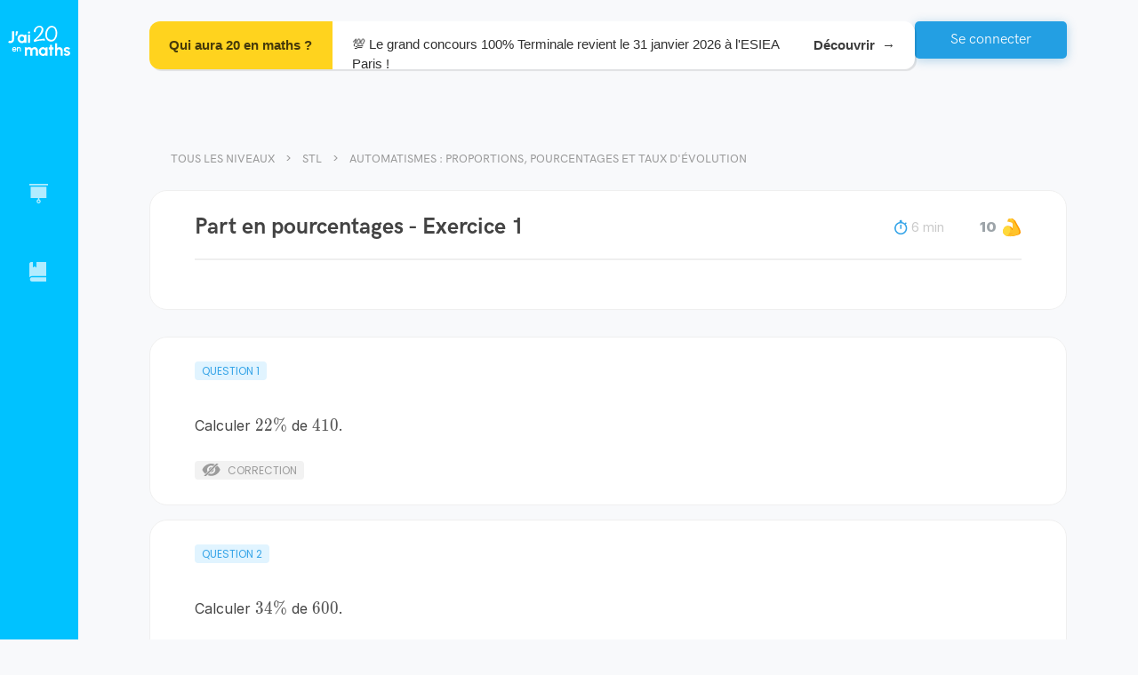

--- FILE ---
content_type: text/html; charset=utf-8
request_url: https://www.jai20enmaths.com/1ere-stl/automatismes-proportions-pourcentages-et-taux-d-evolution/part-en-pourcentages
body_size: 58536
content:
<!doctype html><html lang="fr" class="notranslate" translate="no" data-reactroot=""><head><title data-rh="true">Part en pourcentages  - Automatismes : proportions, pourcentages et taux d&#x27;évolution - STL - J&#x27;ai 20 en maths</title><meta charSet="utf-8"/><meta name="google" content="notranslate"/><meta name="viewport" content="width=device-width, initial-scale=1, shrink-to-fit=no"/><link rel="apple-touch-icon" sizes="180x180" href="/apple-touch-icon.png"/><link rel="icon" type="image/png" sizes="96x96" href="/favicon-96x96.png"/><link rel="manifest" href="/site.webmanifest"/><link data-chunk="bundle" rel="stylesheet" href="/bundle.9d5c6e7dbd4d9e2a6f59.css"/><link data-chunk="shared-components-AppLayout" rel="stylesheet" href="/2966.fe90d9e80aa4a342c233.css"/><link data-chunk="DocumentPage" rel="stylesheet" href="/3038.1cef989046cb64c49798.css"/><script>
            window.__PRELOADED_STATE__ = {"schoolLevels":{"schoolLevels":[{"_id":"619e27b8969f1b00088bcfa2","rank":0,"slug":"5eme","shortName":"5ème","name":"5ème","seo":{"h1":"Tous les chapitres du programme de maths en 5ème : exercices avec corrections et explications en vidéo.","title":"Maths 5ème Programme - Collège","description":"Retrouve tous les chapitres de maths de 5ème pour réviser ton prochain contrôle ! ✅ Conforme au programme de l'Education Nationale.","footer":"","_id":"61a73e6b685a89000772bcab"},"__v":18,"planningConfiguration":{"recommendedTimePerDay":1800,"recommendedNumberOfDays":7,"_id":"63aca62a1d7085f779e8c9b6","featureEnabled":true},"chapters":[{"_id":"62af22cd9da70026e9cd24e8","slug":"enchainement-d-operations","title":"Enchaînement d'opérations","published":true},{"_id":"6263f85c1c7b4019a0c9b42e","slug":"decouverte-des-nombres-relatifs","title":"Découverte des nombres relatifs","published":true},{"_id":"61a0ebb8e1e6850007c7946d","slug":"geometrie-du-triangle-inegalite-triangulaire","title":"Géométrie du triangle : Inégalité triangulaire","published":true},{"_id":"64bfa5d0f2a57a6ed98a93c6","slug":"geometrie-du-triangle-hauteurs-et-mediatrices-d-un-triangle","title":"Géométrie du triangle : hauteurs et médiatrices d'un triangle","published":true},{"_id":"64c7b5798c8e717b28606d52","slug":"geometrie-du-triangle-somme-des-angles-d-un-triangle","title":"Géométrie du triangle : Somme des angles d'un triangle","published":true},{"_id":"620d3d967526fd00d711e118","slug":"additionner-des-nombres-relatifs","title":"Additionner des nombres relatifs","published":true},{"_id":"619f7d41e1e6850007c779d9","slug":"additionner-et-soustraire-des-nombres-relatifs","title":"Additionner et soustraire des nombres relatifs","published":true},{"_id":"623c89c187f67100e4d5e0fb","slug":"arithmetique","title":"Arithmétique","published":true},{"_id":"627ba9a1e0c7bd364b6026dc","slug":"calcul-litteral","title":"Calcul littéral","published":true},{"_id":"6342896d9ec4c0460ce8c8fb","slug":"rappel-symetrie-axiale","title":"Rappel : Symétrie axiale","published":true},{"_id":"64b7bf64f2a57ada6689f965","slug":"la-symetrie-centrale","title":"La symétrie centrale","published":true},{"_id":"643290b14ff3e7c12cb308b9","slug":"nombres-en-ecriture-fractionnaire","title":"Nombres en écriture fractionnaire","published":true},{"_id":"6444f4465278c4a8da9bd6a4","slug":"les-parallelogrammes","title":"Les parallélogrammes","published":true},{"_id":"64857fc62c7f987a954f4a5b","slug":"proportionnalite","title":"Proportionnalité","published":true},{"_id":"649833213c45d21ac50586b3","slug":"pourcentages","title":"Pourcentages","published":true},{"_id":"64bfba73f2a57a9f2b8a9b49","slug":"perimetres-et-aires","title":"Périmètres et aires","published":true},{"_id":"64d9fb40935ea76c78768549","slug":"statistiques","title":"Statistiques","published":true},{"_id":"64da02c1935ea7711d768ab4","slug":"angles-et-parallelisme","title":"Angles et parallélisme","published":true},{"_id":"6538d988f8a4a71ec66d5cdd","slug":"prisme-droit-et-cylindre","title":"Prisme droit et cylindre","published":true},{"_id":"65967d8589946c45af345218","slug":"programmation-scratch","title":"Programmation : SCRATCH","published":true}],"stage":"collegeLycee","parent":null,"accessible":true,"published":true},{"_id":"5f084c265748520006cc96a3","rank":1,"slug":"4eme","shortName":"4ème","name":"4ème","planningConfiguration":{"recommendedNumberOfDays":7,"recommendedTimePerDay":1800,"_id":"692cb9577e87633d32521e91","featureEnabled":true},"__v":28,"seo":{"footer":"L'intégralité du programme de Maths pour la classe de 4ème se trouve sur J'ai 20 en maths. Le premier chapitre est dédié à des révisions de l'année de 5ème, sur l'addition et la soustraction des nombres relatifs. Le chapitre suivant aborde la multiplication et la division de nombres relatifs. L'élève apprendra ensuite comment additionner et soustraire des nombres rationnels, les fractions. Le professeur Younss Messoudi, de J'ai 20 en maths, vous explique en vidéo comment réaliser la multiplication et la division des fractions. Il pourra réviser durant son année de 4ème en mathématiques le théorème de Pythagore avec sa réciproque. Des exercices corrigés sur les puissances vont l'aider à réviser ses contrôles et viser le 20\u002F20 ! L'élève va aussi trouver des exercices pour préparer ses DS avec les puissances (exposants positifs, négatifs...). Direction les équations pour tester les égalités, savoir résoudre des équations avec des exercices. Sur quadrillage et sans quadrillage, votre enfant va apprendre à construire un point par translation et en définir ses propriétés. Sous forme de problèmes, les élèves de 4ème vont pouvoir découvrir le calcul du volume d'un cône et réaliser le patron d'une pyramide. Les derniers chapitres de l'année vont porter sur le calcul littéral, les triangles semblables et les pourcentages. Avec toutes ces vidéos, ces exercices corrigés et ces QCM, les élèves auront tout pour réussir leur année à coup sûr !","description":"Retrouvez les chapitres de maths de 4ème conformes aux programmes de l'éducation nationale : Pythagore, statistiques, nombres rationnels, fractions… À réviser en vidéo avec des exercices corrigés.","title":"Maths 4ème programme - Quatrième","h1":"Tout pour réviser les chapitres de maths de 4ème : exercices corrigés et vidéos.","_id":"5f5147c60a7943001aad460e"},"chapters":[{"_id":"5f087c065748520006cc970f","slug":"rappels-additionner-et-soustraire-des-nombres-relatifs","title":"Rappels : Additionner et soustraire des nombres relatifs","published":true},{"_id":"5f520b580a7943001aad4e06","slug":"multiplier-et-diviser-des-nombres-relatifs","title":"Multiplier et diviser des nombres relatifs","published":true},{"_id":"5f687af40a7943001aafa7b8","slug":"additionner-et-soustraire-des-nombres-rationnels-fractions","title":"Additionner et soustraire des nombres rationnels (fractions) ","published":true},{"_id":"5f63dbe70a7943001aaf6daf","slug":"multiplier-des-nombres-rationnels-fractions","title":"Multiplier des nombres rationnels (fractions)","published":true},{"_id":"5fb24f051a64b3001acd9c46","slug":"diviser-des-nombres-rationnels-fractions","title":"Diviser des nombres rationnels (fractions)","published":true},{"_id":"5fd3b73686c8a5001b33a736","slug":"priorite-de-calculs-avec-les-nombres-rationnels-fractions","title":"\tPriorité de calculs avec les nombres rationnels ( fractions)","published":true},{"_id":"5f807a709a7e5c0011f85676","slug":"theoreme-de-pythagore-et-sa-reciproque","title":"Théorème de Pythagore et sa réciproque","published":true},{"_id":"623312abb84dcd00d7b0bade","slug":"puissances","title":"Puissances","published":true},{"_id":"5fe45d5a86c8a5001b34ab3e","slug":"proportionnalite","title":"Proportionnalité","published":true},{"_id":"61eb12211c3df500e4985e39","slug":"pourcentages","title":"Pourcentages","published":true},{"_id":"62331b36b84dcd00d7b0caf2","slug":"statistiques","title":"Statistiques","published":true},{"_id":"61e076e67e05e0000864ffe2","slug":"equations","title":"Équations","published":true},{"_id":"5fb5964d1a64b3001acdf602","slug":"translation-et-rotation","title":"Translation et rotation","published":true},{"_id":"5fb596901a64b3001acdf606","slug":"pyramides-et-cones","title":"Pyramides et cônes","published":true},{"_id":"62331325b84dcd00d7b0bbca","slug":"probabilites","title":"Probabilités","published":true},{"_id":"5fc2a98386c8a5001b31eb90","slug":"calcul-litteral","title":"Calcul littéral","published":true},{"_id":"5fd5e6a786c8a5001b33d469","slug":"triangles-semblables","title":"Triangles semblables","published":true},{"_id":"5ffc1f7286c8a5001b366cfe","slug":"notion-de-grandeur-quotient-et-produit","title":"Notion de grandeur quotient et produit","published":true},{"_id":"5ff73d6e86c8a5001b35e06b","slug":"test","title":"Test","published":false}],"stage":"collegeLycee","parent":null,"accessible":true,"published":true},{"_id":"5cb34c6f45012d001090ff55","rank":2,"slug":"3eme","shortName":"3ème","name":"3ème","__v":29,"planningConfiguration":{"recommendedNumberOfDays":7,"recommendedTimePerDay":1800,"_id":"692cb9577e87637830521e95","featureEnabled":true},"seo":{"footer":"En troisième, on retrouve des notions essentielles de mathématiques pour terminer le collège. Durant l'année, plusieurs thèmes seront abordés : le théorème de Pythagore et sa réciproque, la géométrie dans le triangle et le théorème de Thalès. Le professeur de J'ai 20 en maths présente aussi la contraposée du théorème de Thalès pour que l'élève réussisse ses exercices. Vient ensuite le chapitre sur les puissances. On retrouve des exercices pour s'entraîner à manipuler les puissances de 10 et donner une écriture scientifique d'un nombre décimal. Dans le thème du développement et de la factorisation, des notions fondamentales sont présentées : les identités remarquables, la double distributivité et les facteurs communs. La suite du programme concerne les fonctions linéaires et les fonctions affines. En vidéo, le professeur va donner à l'élève les clés pour calculer une image et trouver son antécédent. Le chapitre sur les statistiques regroupe des vidéos et exercices sur l'étendue et la médiane d'une série tandis qu'un autre chapitre sera consacré aux pourcentages. Les élèves de 3ème préparent leur examen avec des exercices type brevet, entre autres sur les thèmes des triangles semblables et les homothéties. Pour terminer l'année, les chapitres de géométrie dans l'espace et des nombres en écrites fractionnaires vont aider les élèves de troisième à obtenir le brevet en mathématiques.","description":"Découvrez tous les chapitres de troisième pour préparer le brevet des collèges : théorème de Pythagore, statistiques, image et antécédents, fractions… Chaque notion est présentée en vidéo et se travaille avec des exercices corrigés.","title":"Maths 3ème programme - Troisième","h1":"Cours en vidéo et exercices de maths pour la 3ème.","_id":"5f393f4cf1ae44001a5d2065"},"chapters":[{"_id":"5de939e32c71a4001080f28d","slug":"nombres-en-ecritures-fractionnaires","title":"Nombres en écritures fractionnaires","published":true},{"_id":"5cb34c9745012d001090ff56","slug":"theoreme-de-pythagore-et-sa-reciproque","title":"Théorème de Pythagore et sa réciproque","published":true},{"_id":"6032c2573571c0001a5f7e63","slug":"triangles-semblables","title":"Triangles semblables","published":true},{"_id":"5cc88d34ba651200103c850a","slug":"theoreme-de-thales-et-sa-reciproque","title":"Théorème de Thalès et sa réciproque","published":true},{"_id":"5cd85718410bd40010c59b5e","slug":"trigonometrie-dans-le-triangle-rectangle","title":"Trigonométrie dans le triangle rectangle","published":true},{"_id":"5cdc63cd410bd40010c5a399","slug":"puissances","title":"Puissances","published":true},{"_id":"5d458e976390cc00127963cc","slug":"developpement-et-factorisation","title":"Développement et factorisation","published":true},{"_id":"5cc5f525ba651200103c803f","slug":"equations-et-programme-de-calculs","title":"Équations et programme de calculs","published":true},{"_id":"5d458e556390cc00127963cb","slug":"inequations","title":"Inéquations","published":true},{"_id":"5d089471fb25ab0010c8b987","slug":"notions-de-fonctions","title":"Notions de fonctions","published":true},{"_id":"5ce59c24fb25ab0010c87689","slug":"fonction-lineaire","title":"Fonction linéaire","published":true},{"_id":"5d29d9f10cf55900117e1f6f","slug":"fonction-affine","title":"Fonction affine","published":true},{"_id":"5ce6af87fb25ab0010c87859","slug":"arithmetique","title":"Arithmétique","published":true},{"_id":"5d112230fb25ab0010c8c687","slug":"statistiques","title":"Statistiques","published":true},{"_id":"604d135a3571c0001a60d929","slug":"probabilites","title":"Probabilités","published":true},{"_id":"61df3b017e05e0000864e14f","slug":"la-proportionnalite-et-les-ratios","title":"La proportionnalité et les ratios","published":true},{"_id":"61df39b27e05e0000864dc7d","slug":"pourcentages","title":"Pourcentages","published":true},{"_id":"5d39556c0cf55900117e3d57","slug":"homotheties-agrandissement-et-reduction","title":"Homothéties ( Agrandissement et réduction)","published":true},{"_id":"5d3953890cf55900117e3d48","slug":"geometrie-dans-l-espace-et-sections","title":"Géométrie dans l'espace et sections","published":true},{"_id":"61e5c50a7e05e0000865e6aa","slug":"vitesse-distance-et-temps","title":"Vitesse-distance et temps","published":true}],"stage":"collegeLycee","parent":null,"accessible":true,"published":true},{"_id":"5a3d87cd8e4da500112e7c93","rank":3,"slug":"seconde","shortName":"Seconde","name":"Seconde","__v":24,"planningConfiguration":{"recommendedNumberOfDays":7,"recommendedTimePerDay":2700,"_id":"692cb9577e87633df8521e97","featureEnabled":true},"seo":{"description":"Retrouvez tous les chapitres de maths de la classe de seconde, l'entrée au lycée ! Fonction inverse, géométrie plane, fonctions affines et polynômes du 2nd degré... Le tout expliqué en vidéo et à appliquer avec des exercices corrigés.","title":"Maths seconde programme - 2nde","footer":"Choisissez le chapitre à réviser en classe de seconde. L'année commence par des révisions de l'année précédente avec les chapitres sur les intervalles, valeurs absolues et les ensembles de nombres. Vient ensuite le chapitre sur le calcul littéral pour apprendre à développer les identités remarquables, factoriser et développer sans se tromper. Un autre chapitre est consacré au calcul numérique : puissances, racines carrées et calcul fractionnaire. On peut retrouver des vidéos pour comprendre la méthode des calculs numériques avec des racines carrées et des exercices corrigés sur les fractions. Le chapitre suivant regroupe les notions liées aux vecteurs. L'objectif est d'apprendre à utiliser la relation de Chasles, trouver les coordonnées de points et déterminer la nature d'un triangle. En mathématiques, l'année de 2nde est aussi l'occasion d'introduire de nouvelles notions du programme : les fonctions inverses, racine carrée et homographique. Un autre chapitre permet aux élèves de seconde de réviser les équations cartésiennes d'une droite et les systèmes linéaires. Le professeur de J'ai 20 en maths présente ensuite un thème dédié aux informations chiffrées : coefficient multiplicateur, taux réciproque ou bien taux d'évolution. Équations et inéquations rappellent des notions de classe de 3ème et le dernier chapitre portera sur les nombres entiers et premiers. L'objectif ? Démontrer qu'un nombre est premier ou non et décomposer un produit en facteurs multiples.","h1":"Cours vidéo, exercices corrigés et exercices type contrôle de maths pour la seconde.","_id":"5f39417bf1ae44001a5d260f"},"chapters":[{"_id":"5b509d25e5bcf4000f122ea1","slug":"ensembles-de-nombres-intervalles-et-valeurs-absolues","title":"Ensembles de nombres, intervalles et valeurs absolues","published":true},{"_id":"5d0cfe38fb25ab0010c8bf96","slug":"calcul-litteral-developpement-factorisation-identites-remarquables","title":"Calcul littéral :  développement, factorisation, identités remarquables","published":true},{"_id":"5caa10ad45012d001090ee8e","slug":"calcul-numerique-les-puissances-le-calcul-fractionnaire-et-les-racines-carrees","title":"Calcul numérique : les puissances, le calcul fractionnaire et les racines carrées","published":true},{"_id":"5cc5f918ba651200103c8044","slug":"equations-et-inequations","title":"Equations et inéquations ","published":true},{"_id":"5d8d1decbf269a001017021f","slug":"geometrie-plane-orthogonalite-trigonometrie","title":"Géométrie plane : Orthogonalité, Trigonométrie ","published":true},{"_id":"5b0d3a5033467200119763df","slug":"vecteurs-du-plan-premiere-partie","title":"Vecteurs du plan : première Partie","published":true},{"_id":"5b0d3a6e33467200119763e0","slug":"vecteurs-du-plan-deuxieme-partie-geometrie-analytique-coordonnees-des-vecteurs-dans-une-base-orthonormee","title":"Vecteurs du plan : deuxième partie Géométrie analytique . Coordonnées des vecteurs dans une base orthonormée","published":true},{"_id":"5b3902a1e5bcf4000f122411","slug":"variations-et-extremums-des-fonctions-lecture-graphique-fonctions-paires-et-impaires","title":"Variations et extremums des fonctions. Lecture graphique . Fonctions paires et impaires","published":true},{"_id":"5a3d88818e4da500112e7c95","slug":"fonctions-affines-tableaux-de-signes-inequations-produit-et-inequations-quotient","title":"Fonctions affines. Tableaux de signes . Inéquations produit et Inéquations quotient","published":true},{"_id":"5b06a31b3346720011976139","slug":"fonction-de-reference-la-fonction-carree-fleftxrightx2","title":"Fonction de référence : La fonction carrée $f\\left(x\\right)=x^{2}$","published":true},{"_id":"5b0064b8d9364d0010f24529","slug":"fonction-polynome-du-second-degre-fleftxrightax2-bxc","title":"Fonction polynôme du second degré : $f\\left(x\\right)=ax^{2} +bx+c$ ","published":false},{"_id":"5ef104eb685183000722d32b","slug":"fonction-de-reference-la-fonction-racine-carree-fleftxrightsqrtx","title":"Fonction de référence : La fonction racine carrée $f\\left(x\\right)=\\sqrt{x}$","published":true},{"_id":"5b07081f334672001197614b","slug":"fonction-de-reference-la-fonction-inverse-fleftxrightfrac1x","title":"Fonction de référence : la fonction inverse $f\\left(x\\right)=\\frac{1}{x}$","published":true},{"_id":"5fdbbac286c8a5001b3448fd","slug":"fonction-de-reference-la-fonction-racine-cube-fleftxrightx3","title":"Fonction de référence : La fonction racine cube $f\\left(x\\right)=x^{3}$","published":true},{"_id":"5b052f2dd9364d0010f24564","slug":"fonction-homographique-fleftxrightfracaxbcxd","title":"Fonction homographique : $f\\left(x\\right)=\\frac{ax+b}{cx+d} $","published":true},{"_id":"5ca71bf745012d001090ea88","slug":"information-chiffree","title":"Information chiffrée","published":true},{"_id":"5b48fb2fe5bcf4000f122ac5","slug":"statistiques","title":"Statistiques","published":true},{"_id":"5b58557de5bcf4000f122f02","slug":"probabilites","title":"Probabilités","published":true},{"_id":"5cc5dea5ba651200103c8005","slug":"equations-cartesiennes-d-une-droite-et-les-systemes-lineaires","title":"Équations cartésiennes d'une droite  et les systèmes linéaires ","published":true},{"_id":"5cceecd5ba651200103c8f4f","slug":"nombres-entiers-et-nombres-premiers-arithmetique","title":"Nombres entiers et nombres premiers : arithmétique","published":true},{"_id":"5b545299e5bcf4000f122ed7","slug":"intervalle-de-fluctuation-et-intervalle-de-confiance","title":"Intervalle de fluctuation et intervalle de confiance","published":false}],"stage":"collegeLycee","parent":null,"accessible":true,"published":true},{"_id":"5f2817916c11759bdab0240f","name":"1ère","shortName":"1ère","slug":"1ere","rank":3,"seo":{"footer":"","description":"","h1":"","title":"","_id":"64c3bd0bf2a57ab2f58ad732"},"chapters":[],"stage":"collegeLycee","parent":null,"accessible":true,"published":true,"children":[{"_id":"5869180622e8a6f4f5207466","name":"1ère Spécialité","shortName":"Spécialité","slug":"1ere-specialite","rank":4,"__v":17,"planningConfiguration":{"recommendedTimePerDay":3600,"recommendedNumberOfDays":7,"_id":"687c03249b34414c232eb508","featureEnabled":true},"seo":{"h1":"Vidéos, exercices corrigés et type DS pour la 1ère Spécialité mathématiques.","title":"Maths 1ère spécialité programme - Première","description":"Tous les chapitres du nouveau programme de 1ère Spécialité Maths pour réviser. Au programme de la première : exercices corrigés, vidéos explicatives et exercices type contrôle. Toutes les notions fondamentales sont expliquées.","footer":"Les 1ères Spécialité Maths peuvent retrouver le programme de la réforme en vidéos, exercices corrigés et exercices type devoir. Le premier chapitre à travailler concerne le discriminant, le second degré et la forme canonique. Deux thèmes sont dédiés à la dérivation : dérivation usuelle, produit u x v, vecteur directeur, étude du sens de variation et lecture graphique... Les équations avec cosinus et sinus se trouvent dans le chapitre sur les fonctions trigonométriques. Si un lycéen ne comprend pas le produit scalaire, il peut trouver des vidéos et exercices sur le sujet adaptés à son niveau. Réviser la formule d'AL-KASHI n'a jamais été aussi simple en 1ère Spé Maths ! L'objectif des chapitres suivants est de calculer les termes de suites explicites, récurrentes, arithmétiques et géométriques. Pour la fin de l'année, les Premières Spécialité travailleront les probabilités conditionnelles et apprendront à déterminer si deux événements sont indépendants. Pour cela, ils pourront se servir des arbres pondérés et des formules sur les probabilités totales. Le dernier chapitre est consacré aux variables aléatoires. Des exercices sous forme de problèmes inciteront les élèves à maîtriser l'écart type et l'espérance d'une série de données.","_id":"5f3940c3f1ae44001a5d21fe"},"chapters":[{"_id":"687bff3a9b3441319a2eacd4","slug":"font-colorredb-epreuve-anticipee-de-mathematiques-bac-2026-sujet-0-b-font","title":"\u003CFONT color=\"red\"\u003E\u003Cb\u003E  Épreuve anticipée de mathématiques (Bac 2026) Sujet 0\u003C\u002Fb\u003E\u003C\u002FFONT\u003E","published":true},{"_id":"5f96fdca9a7e5c0011fa0704","slug":"second-degre-partie-1-forme-canonique-forme-factorisee-redtextsans-la-notion-de-discriminant","title":"Second degré (partie 1) : forme canonique, forme factorisée (sans la notion de discriminant)","published":true},{"_id":"58691946c892f5165491657c","title":"Second degré (partie 2) : introduction et utilisation de la notion du discriminant","slug":"second-degre-partie-2-purpletextintroduction-et-utilisation-de-la-notion-du-discriminant","published":true},{"_id":"59672dcac4a7f80013c592f9","slug":"geometrie-reperee-equation-de-droite-vecteur-normal-et-equation-de-cercle","title":"Géométrie repérée : équation de droite, vecteur normal et équation de cercle","published":true},{"_id":"589f2be3a6b4cbd87f7e92be","title":"Dérivation","slug":"derivation","published":true},{"_id":"5dd19c43f9b95000106a4143","title":"Applications de la dérivation","slug":"applications-de-la-derivation","published":true},{"_id":"59672de1c4a7f80013c592fc","slug":"fonctions-trigonometriques","title":"Fonctions trigonométriques","published":true},{"_id":"59672deac4a7f80013c592fd","slug":"statistiques","title":"Statistiques","published":true},{"_id":"59672dfec4a7f80013c592ff","slug":"produit-scalaire","title":"Produit scalaire","published":true},{"_id":"59672e16c4a7f80013c59300","slug":"premieres-notions-sur-les-suites-numeriques","title":"Premières notions sur les suites numériques","published":true},{"_id":"59672e21c4a7f80013c59301","slug":"suites-arithmetiques-et-geometriques","title":"Suites arithmétiques et géométriques","published":true},{"_id":"5cf6e13ffb25ab0010c897fc","title":"Fonction exponentielle","slug":"fonction-exponentielle","published":true},{"_id":"5d107e25fb25ab0010c8c63e","title":"Probabilités conditionnelles et indépendance","slug":"probabilites-conditionnelles-et-independance","published":true},{"_id":"5d2cc9cc0cf55900117e2545","slug":"variables-aleatoires","title":"Variables aléatoires","published":true},{"_id":"59672dbec4a7f80013c592f8","slug":"variations-des-fonctions-associees","title":"Variations des fonctions associées","published":false},{"_id":"59672dd0c4a7f80013c592fa","slug":"angles-orientes","title":"Angles orientés","published":true},{"_id":"59672df1c4a7f80013c592fe","slug":"probabilites","title":"Probabilités","published":false},{"_id":"5dd30d83c1b17c0011722dfc","slug":"algorithmes-et-language-python","title":"Algorithmes et language Python","published":false}],"stage":"collegeLycee","parent":"5f2817916c11759bdab0240f","accessible":true,"published":true},{"_id":"631b91ac23d42975f443abaf","seo":{"footer":"","h1":"","title":"","_id":"631b91ac23d4290a3843abb0"},"rank":5,"slug":"1ere-enseignement-scientifique","shortName":"Enseignement scientifique","name":"1ère Enseignement Scientifique ","planningConfiguration":{"recommendedNumberOfDays":7,"recommendedTimePerDay":3600,"_id":"5e6eabd6b0c39a00109d3a01","featureEnabled":true},"__v":6,"chapters":[{"_id":"6883f5ca724aed523845a9c6","slug":"font-colorredb-epreuve-anticipee-de-mathematiques-bac-2026-sujet-0-enseignement-specifique-b-font","title":"\u003CFONT color=\"red\"\u003E\u003Cb\u003E  Épreuve anticipée de mathématiques (Bac 2026) Sujet 0 ENSEIGNEMENT Spécifique\u003C\u002Fb\u003E\u003C\u002FFONT\u003E","published":true},{"_id":"644d26fd2f96f45963315f4b","slug":"fonctions-affines","title":"Fonctions affines","published":true},{"_id":"644e904f2f96f4618c319ade","slug":"suites-arithmetiques","title":"Suites arithmétiques","published":true},{"_id":"644c27c12f96f4323a312c8a","slug":"suites-geometriques","title":"Suites géométriques","published":true},{"_id":"631b91e623d4294f8043ac52","slug":"derivation-et-variations-globales","title":"Dérivation et variations globales","published":true},{"_id":"644eb2582f96f4b9f931ad96","slug":"fonctions-exponentielles","title":"Fonctions exponentielles","published":true},{"_id":"646a3dbfd8d41531c0618c01","slug":"phenomenes-aleatoires-probabilites-conditionnelles","title":"Phénomènes aléatoires : probabilités conditionnelles","published":true},{"_id":"64de7c58935ea7aa0e777caf","slug":"information-chiffree","title":"Information chiffrée","published":true}],"stage":"collegeLycee","parent":"5f2817916c11759bdab0240f","accessible":true,"published":true},{"_id":"5f23f32c325acd0007af495b","rank":6,"slug":"1ere-sti2d","shortName":"STI2D","name":"1ère STI2D","__v":2,"planningConfiguration":{"recommendedTimePerDay":3600,"recommendedNumberOfDays":7,"_id":"5fa5af089a7e5c0011fc152f","featureEnabled":true},"seo":{"h1":"Révisions en vidéo et exercices corrigés de maths pour la 1ère STI2D.","title":"Maths 1ère STI2D - Programme","description":"Tout pour réviser les maths de 1ère STI2D. Notions fondamentales en vidéo, exercices et exercices types E3C. Conforme au programme de l'éducation nationale et réalisé par des profs de mathématiques.","footer":"En 1ère STI2D, le programme de l'année commence par deux chapitres sur les automatismes. Plusieurs notions seront travaillées : proportions, calcul numérique et algébrique, taux d'évolution et pourcentage. Les fonctions seront travaillées dans 3 chapitres dédiés. L'élève pourra trouver graphiquement une équation de droite puis réviser les taux de variation avant de passer au chapitre sur les polynômes du 2n degré. Difficile de trouver comment déterminer l'axe d'une fonction ? Le professeur de J'ai 20 en maths apporte son aide grâce aux vidéos et aux exercices corrigés. Autres notions importantes de la classe de 1ère STI2D : les probabilités conditionnelles. Les tableaux croisés d'effectifs facilitent la résolution des exercices type E3C. Les variables aléatoires font partie du dernier chapitre. L'objectif est d'apprendre à calculer une espérance, déterminer une loi de Bernouilli et répéter des épreuves aléatoires de Bernouilli. Pour terminer, les enseignements de spécialité approfondissent des notions telles que les primitives, la trigonométrie ou bien le produit scalaire. ","_id":"5f3940cef1ae44001a5d2236"},"chapters":[{"_id":"5dc5c57c0027c9001145e880","slug":"automatismes-proportions-pourcentages-et-taux-d-evolution","title":"Automatismes : proportions, pourcentages et taux d'évolution","published":true},{"_id":"5dc5c92f0027c9001145e89c","slug":"automatismes-calcul-numerique-et-algebrique","title":"Automatismes : calcul numérique et algébrique  ","published":true},{"_id":"63d6d78fc56935153446c993","slug":"automatismes-qcm-bilan-pour-les-controles-en-classe","title":"Automatismes : QCM bilan pour les contrôles en classe","published":true},{"_id":"5dbc45792b9fc30010cf6458","slug":"suites-numeriques","title":"Suites numériques","published":true},{"_id":"5e7770224d9efa001072853d","slug":"generalites-sur-les-fonctions","title":"Généralités sur les fonctions","published":true},{"_id":"5e5cc2f0feec61001055bc4c","slug":"fonctions-polynomes-de-degre-2","title":"Fonctions polynômes de degré 2","published":true},{"_id":"5e7a334c4d9efa0010729210","slug":"fonctions-polynomes-de-degre-3","title":"Fonctions polynômes de degré 3","published":true},{"_id":"5dbefa532b9fc30010cf6c2f","slug":"derivation","title":"Dérivation","published":true},{"_id":"5e5eb78efeec61001055cad8","slug":"probabilites-conditionnelles","title":"Probabilités conditionnelles ","published":true},{"_id":"5e6eac13b0c39a00109d3a2f","slug":"variables-aleatoires","title":"Variables aléatoires","published":true}],"stage":"collegeLycee","parent":"5f2817916c11759bdab0240f","accessible":true,"published":true,"children":[{"_id":"5f3a471707718c89b8d5f952","rank":6,"slug":"1ere-sti2d-enseignement-de-specialite","shortName":"Enseignement de spécialité","name":"1ère STI2D - Enseignement de spécialité","__v":4,"seo":{"h1":"Tous les cours de l'enseignement de spécialité maths en 1ère STI2D.","title":"Maths 1ère STI2D - Enseignement de spécialité","description":"","footer":"","_id":"5f3940cef1ae44001a5d2236"},"chapters":[{"_id":"5fa5557b9a7e5c0011fbd654","slug":"derivation-partie-enseignement-de-specialite","title":"Dérivation : Partie enseignement de spécialité","published":true},{"_id":"5f243141325acd0007af5319","slug":"primitives","title":"Primitives","published":true},{"_id":"5f243160325acd0007af531d","slug":"trigonometrie","title":"Trigonométrie","published":true},{"_id":"5f24316f325acd0007af531f","slug":"produit-scalaire","title":"Produit scalaire","published":true},{"_id":"5f73444b0a7943001ab0f1c7","slug":"les-fonctions-circulaires-ou-les-fonctions-trigonometriques","title":"Les fonctions circulaires ou les fonctions trigonométriques","published":true},{"_id":"5fa5aa5d9a7e5c0011fc0d24","slug":"les-nombres-complexes","title":"Les nombres complexes","published":true}],"stage":"collegeLycee","parent":"5f23f32c325acd0007af495b","accessible":true,"published":true}]},{"_id":"5e905294ef087568a346310d","rank":7,"slug":"1ere-stmg","shortName":"STMG","name":"1ère STMG","__v":8,"planningConfiguration":{"recommendedNumberOfDays":7,"recommendedTimePerDay":1800,"_id":"692cb9577e87632c2f521ea2","featureEnabled":true},"seo":{"h1":"","title":"","description":"","footer":"","_id":"5f3940b4f1ae44001a5d21ca"},"chapters":[{"_id":"5dc5c92f0027c9001145e89c","slug":"automatismes-calcul-numerique-et-algebrique","title":"Automatismes : calcul numérique et algébrique  ","published":true},{"_id":"5dc5c57c0027c9001145e880","slug":"automatismes-proportions-pourcentages-et-taux-d-evolution","title":"Automatismes : proportions, pourcentages et taux d'évolution","published":true},{"_id":"5dbc45792b9fc30010cf6458","slug":"suites-numeriques","title":"Suites numériques","published":true},{"_id":"5e7770224d9efa001072853d","slug":"generalites-sur-les-fonctions","title":"Généralités sur les fonctions","published":true},{"_id":"5e5cc2f0feec61001055bc4c","slug":"fonctions-polynomes-de-degre-2","title":"Fonctions polynômes de degré 2","published":true},{"_id":"5e7a334c4d9efa0010729210","slug":"fonctions-polynomes-de-degre-3","title":"Fonctions polynômes de degré 3","published":true},{"_id":"5dbefa532b9fc30010cf6c2f","slug":"derivation","title":"Dérivation","published":true},{"_id":"5e5eb78efeec61001055cad8","slug":"probabilites-conditionnelles","title":"Probabilités conditionnelles ","published":true},{"_id":"5e6eac13b0c39a00109d3a2f","slug":"variables-aleatoires","title":"Variables aléatoires","published":true}],"stage":"collegeLycee","parent":"5f2817916c11759bdab0240f","accessible":true,"published":true},{"_id":"5e92f4a149a1b3881518251b","rank":7,"slug":"1ere-st2s","shortName":"ST2S","name":"1ère ST2S","__v":8,"planningConfiguration":{"recommendedNumberOfDays":7,"recommendedTimePerDay":2700,"_id":"692cb9577e87638466521ea4","featureEnabled":true},"seo":{"footer":"","description":"","title":"","h1":"","_id":"5f3940dbf1ae44001a5d2269"},"chapters":[{"_id":"5dc5c57c0027c9001145e880","slug":"automatismes-proportions-pourcentages-et-taux-d-evolution","title":"Automatismes : proportions, pourcentages et taux d'évolution","published":true},{"_id":"5dc5c92f0027c9001145e89c","slug":"automatismes-calcul-numerique-et-algebrique","title":"Automatismes : calcul numérique et algébrique  ","published":true},{"_id":"5dbc45792b9fc30010cf6458","slug":"suites-numeriques","title":"Suites numériques","published":true},{"_id":"5e7770224d9efa001072853d","slug":"generalites-sur-les-fonctions","title":"Généralités sur les fonctions","published":true},{"_id":"5e5cc2f0feec61001055bc4c","slug":"fonctions-polynomes-de-degre-2","title":"Fonctions polynômes de degré 2","published":true},{"_id":"5e7a334c4d9efa0010729210","slug":"fonctions-polynomes-de-degre-3","title":"Fonctions polynômes de degré 3","published":true},{"_id":"5dbefa532b9fc30010cf6c2f","slug":"derivation","title":"Dérivation","published":true},{"_id":"5e5eb78efeec61001055cad8","slug":"probabilites-conditionnelles","title":"Probabilités conditionnelles ","published":true},{"_id":"5e6eac13b0c39a00109d3a2f","slug":"variables-aleatoires","title":"Variables aléatoires","published":true}],"stage":"collegeLycee","parent":"5f2817916c11759bdab0240f","accessible":true,"published":true},{"_id":"5dbc453c2b9fc30010cf6457","rank":8,"slug":"1ere-stl","shortName":"STL","name":"1ère STL","__v":8,"planningConfiguration":{"recommendedNumberOfDays":7,"recommendedTimePerDay":2700,"_id":"692cb9577e87634557521ea6","featureEnabled":true},"seo":{"footer":"","description":"","title":"","h1":"","_id":"5f3940e4f1ae44001a5d229e"},"chapters":[{"_id":"5dc5c57c0027c9001145e880","slug":"automatismes-proportions-pourcentages-et-taux-d-evolution","title":"Automatismes : proportions, pourcentages et taux d'évolution","published":true},{"_id":"5dc5c92f0027c9001145e89c","slug":"automatismes-calcul-numerique-et-algebrique","title":"Automatismes : calcul numérique et algébrique  ","published":true},{"_id":"5dbc45792b9fc30010cf6458","slug":"suites-numeriques","title":"Suites numériques","published":true},{"_id":"5e7770224d9efa001072853d","slug":"generalites-sur-les-fonctions","title":"Généralités sur les fonctions","published":true},{"_id":"5e5cc2f0feec61001055bc4c","slug":"fonctions-polynomes-de-degre-2","title":"Fonctions polynômes de degré 2","published":true},{"_id":"5e7a334c4d9efa0010729210","slug":"fonctions-polynomes-de-degre-3","title":"Fonctions polynômes de degré 3","published":true},{"_id":"5dbefa532b9fc30010cf6c2f","slug":"derivation","title":"Dérivation","published":true},{"_id":"5e5eb78efeec61001055cad8","slug":"probabilites-conditionnelles","title":"Probabilités conditionnelles ","published":true},{"_id":"5e6eac13b0c39a00109d3a2f","slug":"variables-aleatoires","title":"Variables aléatoires","published":true}],"stage":"collegeLycee","parent":"5f2817916c11759bdab0240f","accessible":true,"published":true,"children":[{"_id":"5f3a488207718c89b8d5faa7","rank":8,"slug":"1ere-stl-enseignement-de-specialite","shortName":"Enseignement de spécialité","name":"1ère STL - Enseignement de spécialité","__v":8,"planningConfiguration":{"recommendedTimePerDay":3600,"recommendedNumberOfDays":7,"_id":"5e6eabd6b0c39a00109d3a01","featureEnabled":true},"seo":{"footer":"","description":"","title":"Maths 1ère STL - Programme spécialité","h1":"Tous les chapitres de l'enseignement de spécialité en 1ère STL.","_id":"5f3940e4f1ae44001a5d229e"},"chapters":[{"_id":"5fa5557b9a7e5c0011fbd654","slug":"derivation-partie-enseignement-de-specialite","title":"Dérivation : Partie enseignement de spécialité","published":true},{"_id":"5f243141325acd0007af5319","slug":"primitives","title":"Primitives","published":true},{"_id":"5f243160325acd0007af531d","slug":"trigonometrie","title":"Trigonométrie","published":true},{"_id":"5f24316f325acd0007af531f","slug":"produit-scalaire","title":"Produit scalaire","published":true},{"_id":"5f73444b0a7943001ab0f1c7","slug":"les-fonctions-circulaires-ou-les-fonctions-trigonometriques","title":"Les fonctions circulaires ou les fonctions trigonométriques","published":true},{"_id":"5fa5aa5d9a7e5c0011fc0d24","slug":"les-nombres-complexes","title":"Les nombres complexes","published":true}],"stage":"collegeLycee","parent":"5dbc453c2b9fc30010cf6457","accessible":true,"published":true}]},{"_id":"5e92f46049a1b388151824fc","rank":9,"slug":"1ere-std2a","shortName":"STD2A","name":"1ère STD2A","__v":8,"planningConfiguration":{"recommendedNumberOfDays":7,"recommendedTimePerDay":2700,"_id":"692cb9577e876332e8521eaa","featureEnabled":true},"seo":{"footer":"","description":"","title":"","h1":"","_id":"5f3940edf1ae44001a5d234f"},"chapters":[{"_id":"5dc5c57c0027c9001145e880","slug":"automatismes-proportions-pourcentages-et-taux-d-evolution","title":"Automatismes : proportions, pourcentages et taux d'évolution","published":true},{"_id":"5dc5c92f0027c9001145e89c","slug":"automatismes-calcul-numerique-et-algebrique","title":"Automatismes : calcul numérique et algébrique  ","published":true},{"_id":"5dbc45792b9fc30010cf6458","slug":"suites-numeriques","title":"Suites numériques","published":true},{"_id":"5e7770224d9efa001072853d","slug":"generalites-sur-les-fonctions","title":"Généralités sur les fonctions","published":true},{"_id":"5e5cc2f0feec61001055bc4c","slug":"fonctions-polynomes-de-degre-2","title":"Fonctions polynômes de degré 2","published":true},{"_id":"5e7a334c4d9efa0010729210","slug":"fonctions-polynomes-de-degre-3","title":"Fonctions polynômes de degré 3","published":true},{"_id":"5dbefa532b9fc30010cf6c2f","slug":"derivation","title":"Dérivation","published":true},{"_id":"5e5eb78efeec61001055cad8","slug":"probabilites-conditionnelles","title":"Probabilités conditionnelles ","published":true},{"_id":"5e6eac13b0c39a00109d3a2f","slug":"variables-aleatoires","title":"Variables aléatoires","published":true}],"stage":"collegeLycee","parent":"5f2817916c11759bdab0240f","accessible":true,"published":true},{"_id":"5e92f48149a1b3881518250b","rank":10,"slug":"1ere-sthr","shortName":"STHR","name":"1ère STHR","__v":8,"planningConfiguration":{"recommendedNumberOfDays":7,"recommendedTimePerDay":1800,"_id":"692cb9577e876360a2521eac","featureEnabled":true},"seo":{"footer":"","description":"","title":"","h1":"","_id":"5f3940f6f1ae44001a5d2384"},"chapters":[{"_id":"5dc5c57c0027c9001145e880","slug":"automatismes-proportions-pourcentages-et-taux-d-evolution","title":"Automatismes : proportions, pourcentages et taux d'évolution","published":true},{"_id":"5dc5c92f0027c9001145e89c","slug":"automatismes-calcul-numerique-et-algebrique","title":"Automatismes : calcul numérique et algébrique  ","published":true},{"_id":"5dbc45792b9fc30010cf6458","slug":"suites-numeriques","title":"Suites numériques","published":true},{"_id":"5e7770224d9efa001072853d","slug":"generalites-sur-les-fonctions","title":"Généralités sur les fonctions","published":true},{"_id":"5e5cc2f0feec61001055bc4c","slug":"fonctions-polynomes-de-degre-2","title":"Fonctions polynômes de degré 2","published":true},{"_id":"5e7a334c4d9efa0010729210","slug":"fonctions-polynomes-de-degre-3","title":"Fonctions polynômes de degré 3","published":true},{"_id":"5dbefa532b9fc30010cf6c2f","slug":"derivation","title":"Dérivation","published":true},{"_id":"5e5eb78efeec61001055cad8","slug":"probabilites-conditionnelles","title":"Probabilités conditionnelles ","published":true},{"_id":"5e6eac13b0c39a00109d3a2f","slug":"variables-aleatoires","title":"Variables aléatoires","published":true}],"stage":"collegeLycee","parent":"5f2817916c11759bdab0240f","accessible":true,"published":true}]},{"_id":"5f2818256c11759bdab0246d","name":"Terminale","shortName":"Terminale","slug":"terminale-","rank":4,"seo":{"h1":"","title":"","description":"","footer":"","_id":"692cb9577e87635048521e9b"},"chapters":[],"stage":"collegeLycee","parent":null,"accessible":true,"published":true,"children":[{"_id":"5f281c2c6c11759bdab02629","name":"Terminale","shortName":"Générale","slug":"terminale","rank":1,"planningConfiguration":{"recommendedNumberOfDays":7,"recommendedTimePerDay":3600,"_id":"692cb9577e876319de521e93","featureEnabled":true},"seo":{"title":"Maths Terminale programme","h1":"Tout le programme de la Terminale : spécialité, options maths expertes et complémentaires.","description":"Tous les chapitres de la Terminale : enseignement de spécialité, options mathématiques expertes et complémentaires. Un programme complet pour réviser : exercices adaptés à ton niveau, notions en vidéo et exercices corrigés. Tout pour réussir le bac.","footer":"L'année de la terminale est riche d'apprentissages. Il est possible de choisir la spécialité maths et l'option maths expertes ou la spécialité maths complémentaires. La spécialité maths dure 6h chaque semaine et regroupe des chapitres nécessaires aux formations post-bac scientifiques. La trigonométrie, la géométrie dans l'espace, l'algorithmique et la programmation sont certaines des notions découvertes pendant la spécialité maths de terminale générale. L'option maths expertes est destinée aux élèves intéressés par les mathématiques qui souhaitent aller dans des formations où les maths sont prédominantes (ingénierie...). 3h par semaine, les élèves travailleront les maths au lycée avec les chapitres sur le calcul matriciel, l'arithmétique ou les nombres complexes. L'option maths complémentaires s'adresse plutôt aux élèves qui ne souhaitent pas continuer avec la spécialité maths mais qui auront quand même besoin de maths dans leur scolarité post bac (études médicales, sciences sociales ou économiques). Les chapitres abordent les mathématiques par thème et non pas contenu comme auparavant. Les chapitres abordés sont l'algèbre élémentaire, l'analyse appliquée, les pourcentages et les évolutions, les probabilités et statistiques ainsi que l'algorithmique et la programmation.","_id":"692cb9577e876347d6521e92"},"chapters":[],"stage":"collegeLycee","parent":"5f2818256c11759bdab0246d","accessible":true,"published":true,"children":[{"_id":"5e8f7eef4232ea0011c30b43","rank":11,"slug":"terminale-option-maths-complementaires","shortName":"Option mathématiques complémentaires","name":"Terminale - Option mathématiques complémentaires","optional":true,"__v":10,"seo":{"h1":"Révisions en vidéo et exercices corrigés pour l'option Maths complémentaires de Terminale.","title":"Option maths complémantaires programme","description":"Tout le programme de mathématiques complémentaires pour réviser les cours. Vidéos, exercices corrigés et QCM : réviser les maths avec les programmes de la nouvelle réforme.","footer":"Les terminales maths complémentaires peuvent réviser les 10 chapitres de la réforme du bac 2021 sur J'ai 20 en maths. Le premier chapitre est dédié aux suites et aux limites. C'est l'occasion de réviser le théorème des gendarmes, le théorème de comparaison et les suites géométriques et arithmétiques avec des exercices. Ensuite, le chapitre sur les limites et la continuité propose des exercices types pour s'entrainer aux contrôles. Le chapitre sur la dérivabilité des fonctions permet aux Terminales option Mathématiques Complémentaires de réviser les dérivées composées sous toutes ses formes. Vient ensuite le chapitre sur le logarithme népérien. Un problème pour étudier les variations de la fonction x sur ln de x ? Pas de soucis, les exercices permettent à chacun de s'entrainer à son rythme. Le 5ème chapitre de Tle option Maths Complémentaires concerne les primitives et équations différentielles tandis que le 6ème chapitre aborde la convexité. Par la suite, le chapitre sur les statistiques à deux variables permettent aux élèves d'apprendre à se servir de leur calculatrice. Une vidéo montrent comme calculer les moindres carrés avec une calculatrice Casio. L'avant dernier chapitre aide à comprendre les lois de probabilités discrètes. Comment reconnaître un schéma de Bernouilli ? Comme identifier une loi uniforme discrète ? Tout autant de questions que peuvent se poser les élèves de Terminale avant le baccalauréat. Le dernier chapitre concerne les lois de probabilités à densité.","_id":"5f394100f1ae44001a5d23b9"},"chapters":[{"_id":"5e8f7f024232ea0011c30b51","slug":"suites-et-limites","title":"Suites et limites","published":true},{"_id":"5ea3f1cad9c44d001a32e76b","slug":"limites-et-continuite","title":"Limites et continuité","published":true},{"_id":"5f1e86135748520006cd5a24","slug":"derivabilite-des-fonctions","title":"Dérivabilité des fonctions","published":true},{"_id":"5ea320eed9c44d001a32e0f1","slug":"fonction-logarithme-neperien","title":"Fonction logarithme népérien","published":true},{"_id":"5eecfcd98bde0a0007ec5ac6","slug":"primitives-et-equations-differentielles","title":"Primitives et équations différentielles","published":true},{"_id":"5f22d662325acd0007af2f21","slug":"convexite","title":"Convexité","published":true},{"_id":"5f21633f9822c00006a88479","slug":"integration","title":"Intégration","published":false},{"_id":"5ef0a9ff685183000722c083","slug":"statistiques-a-deux-variables","title":"Statistiques à deux variables","published":true},{"_id":"5ef702b4685183000723158e","slug":"lois-de-probabilites-discretes","title":"Lois de probabilités discrètes","published":true},{"_id":"5eed28658bde0a0007ec5f5b","slug":"lois-de-probabilites-a-densite","title":"Lois de probabilités à densité","published":true},{"_id":"5f5e792c0a7943001aae9e10","slug":"les-primitives","title":"Les primitives","published":false}],"stage":"collegeLycee","parent":"5f281c2c6c11759bdab02629","accessible":true,"published":true},{"_id":"5e8f093a4232ea0011c2fd6d","rank":12,"slug":"terminale-enseignement-de-specialite","shortName":"Enseignement de spécialité","name":"Terminale - Enseignement de spécialité","optional":true,"__v":15,"seo":{"h1":"Notions vidéos et exercices corrigés pour la spécialité maths en Terminale.","title":"Maths spécialité Terminale programme","description":"Tout pour réussir son année de Terminale Maths Spécialité avec les vidéos explicatives, exercices et QCM au programme. Combinatoire et dénombrement, continuité, convexité... Tous les chapitres sont disponibles pour réviser !","footer":"Retrouve les 14 chapitres de l'enseignement de spécialité de Terminale. Tout commence avec le chapitre combinatoire et dénombrement. Les exercices portent sur le produit cartésien, les coefficients binomiaux et les diagrammes. Ensuite le chapitre sur la géométrie factorielle, les droites et plans dans l'espace apprend à montrer que deux droites sont parallèles ou coplanaires. Ensuite, les élèves de Terminale Maths Spécialité travaillent le chapitre plans, produit scalaire, orthogonalité et distance dans l'espace. Des exercices aident à préparer les contrôles du lycée. Le 4ème chapitre porte sur les suites et la récurrence. Le professeur de J'ai 20 en maths explique en vidéo comment utiliser le théorème des gendarmes ou comment calculer la somme des termes d'une suite géométrique. Ensuite, l'élève aborde de chapitre sur les limites de fonctions puis sur la continuité et des compléments sur la dérivation et convexité. Le 8ème chapitre est dédié à la fonction logarithme népérien puis le suivant sur les fonction trigonométriques. Le chapitre sur les primitives et équations différentielles possède de nombreux exercices corrigés sur les différentes formes d'équations différentielles. Pour terminer l'année, les derniers chapitres parlent de la loi des grands nombres, calcul intégral et successions d'épreuves indépendantes et loi binomiale. Avec tous ces chapitres, le baccalauréat maths spécialité est à portée de main !","_id":"5f394118f1ae44001a5d23ec"},"chapters":[{"_id":"627fef6e5d55f70cad22c477","slug":"les-qcm-du-bac-corriges-en-videos","title":"Les QCM du BAC corrigés en vidéos","published":true},{"_id":"5e9a058f3fbc71002079c00a","slug":"combinatoire-et-denombrement","title":"Combinatoire et dénombrement","published":true},{"_id":"5e9dd1f43fbc71002079f765","slug":"geometrie-vectorielle-droites-et-plans-de-l-espace","title":"Géométrie vectorielle, droites et plans de l'espace","published":true},{"_id":"5e9f58d03fbc7100207a0039","slug":"plan-produit-scalaire-orthogonalite-et-distance-dans-l-espace","title":"Plan, produit scalaire, orthogonalité et distance dans l'espace","published":true},{"_id":"5ec9588aee0bf8009865290c","title":"Suites et récurrence","slug":"suites-et-recurrence","published":true},{"_id":"5eeb1b263535ae0006944aca","title":"Limites de fonctions","slug":"limites-de-fonctions","published":true},{"_id":"5eeddd368bde0a0007ec654c","title":"Continuité","slug":"continuite","published":true},{"_id":"5e9adacd3fbc71002079ca52","slug":"complements-sur-la-derivation-et-la-convexite","title":"Compléments sur la dérivation et la convexité","published":true},{"_id":"5ee388f93535ae000694157f","title":"Fonction logarithme népérien","slug":"fonction-logarithme-neperien","published":true},{"_id":"5ee399623535ae00069419d5","title":"Fonctions trigonométriques","slug":"fonctions-trigonometriques","published":true},{"_id":"5f5e2d130a7943001aae8ad6","slug":"les-primitives","title":"Les primitives ","published":true},{"_id":"5e8f09554232ea0011c2fd7b","slug":"les-equations-differentielles","title":"Les équations différentielles","published":true},{"_id":"5ef5a948685183000723074f","title":"Calcul intégral","slug":"calcul-integral","published":true},{"_id":"5ee39ea13535ae0006941cd5","slug":"succession-d-epreuves-independantes-et-loi-binomiale","title":"Succession d'épreuves indépendantes et loi binomiale","published":true},{"_id":"5eea64513535ae00069444cf","slug":"sommes-de-deux-variables","title":"Sommes de deux variables","published":true},{"_id":"5eea876e3535ae0006944756","slug":"loi-des-grands-nombres","title":"Loi des grands nombres","published":true},{"_id":"667538f9129816f0c46c2276","slug":"des-sujets-types-bac-niveaux-olympiades","title":"Des sujets types bac Niveaux Olympiades","published":false}],"stage":"collegeLycee","parent":"5f281c2c6c11759bdab02629","accessible":true,"published":true},{"_id":"5ea9bbd8d9c44d001a330399","rank":13,"slug":"terminale-option-maths-expertes","shortName":"Option mathématiques expertes","name":"Terminale - Option Mathématiques Expertes","optional":true,"__v":8,"seo":{"h1":"Révisions en vidéo et exercices corrigés pour l'option Maths Expertes de Terminale.","title":"Maths expertes programme - Terminale","description":"Retrouvez tous les chapitres de l'option mathématiques expertes en Terminale. Vidéos, exercices corrigés ou QCM : tout pour réviser les maths avec un programme conforme à la dernière réforme.","footer":"Les chapitres de l'option maths expertes de terminale commencent par la divisibilité puis le PGCD et théorèmes de Bézout et de Gauss. Le chapitre suivant porte sur les graphes. Les vidéos permettent de découvrir les notions essentielles pour réussir ses contrôles : matrices d'adjacence d'un graphe orienté, chaîne eulérienne... Le chapitre sur les nombres premiers apprend aux élèves de Terminales Maths Expertes à déterminer les diviseurs d'un entier naturel et à décomposer un entier en produit de facteurs premiers. Dans le chapitre sur le calcul matriciel, les notions essentielles sont acquises avec les exercices corrigés sur l'homotétie ou la translation. Un chapitre est dédié uniquement aux chaînes de Markov avec des exercices sur l'utilisation de la calculatrice. Les derniers chapitres sont dédiés aux nombres complexes d'un point de vue algébrique et géométrique pour préparer le baccalauréat. Les notions clés sont le binôme de Newton, les équations du 2nd degré dans C et la forme conjuguée. Le dernier chapitre de l'année de terminale maths expertes est dédié aux équations polynomiales. Les exercices corrigés aident l'élève à résoudre des équation de degré 3 à coefficient réels et des sommes et produits.","_id":"5f394121f1ae44001a5d241f"},"chapters":[{"_id":"5eac2cf1d9c44d001a332713","slug":"divisibilite-dans-mathbbz-et-congruences","title":"Divisibilité dans $\\mathbb{Z}$ et congruences","published":true},{"_id":"5ea9bc83d9c44d001a3303bd","slug":"pgcd-theoremes-de-bezout-et-gauss","title":"PGCD, théorèmes de Bezout et Gauss","published":true},{"_id":"5eb2f911d9c44d001a336b3c","slug":"nombres-premiers","title":"Nombres premiers","published":true},{"_id":"5ed8f9f908efb20008cc1e81","slug":"nombres-complexes-point-de-vue-algebrique","title":"Nombres complexes : point de vue algébrique","published":true},{"_id":"5eddee8f3535ae000693e676","slug":"nombres-complexes-point-de-vue-geometrique","title":"Nombres complexes : point de vue géométrique","published":true},{"_id":"5ee1eb713535ae0006940b12","slug":"nombres-complexes-equations-polynomiales","title":"Nombres complexes : équations polynomiales","published":true},{"_id":"5eb055e4d9c44d001a33552e","slug":"calcul-matriciel","title":"Calcul matriciel","published":true},{"_id":"5eaf0722d9c44d001a334e64","slug":"graphes","title":"Graphes","published":true},{"_id":"5eb99cb3d9c44d001a33a5e5","slug":"suites-et-matrices-chaines-de-markov","title":"Suites et matrices : chaînes de Markov","published":true},{"_id":"5ec50e71ee0bf8009865017f","title":"Les nombres complexes version 2019","slug":"les-nombres-complexes-version-2019","published":false}],"stage":"collegeLycee","parent":"5f281c2c6c11759bdab02629","accessible":true,"published":true}]},{"_id":"5e8b883c4d9efa001073207d","rank":14,"slug":"terminale-stmg","shortName":"STMG","name":"Terminale STMG","__v":12,"planningConfiguration":{"recommendedNumberOfDays":7,"recommendedTimePerDay":1800,"_id":"692cb9577e87635ee2521eb1","featureEnabled":true},"seo":{"footer":"","description":"","title":"","h1":"","_id":"5f394132f1ae44001a5d2452"},"chapters":[{"_id":"5ebaee5ad9c44d001a33b96e","slug":"automatismes","title":"Automatismes","published":true},{"_id":"5e8b88484d9efa001073208b","slug":"suites","title":"Suites","published":true},{"_id":"5eb6b8ccd9c44d001a338702","slug":"fonction-inverse","title":"Fonction inverse","published":true},{"_id":"5f02ec02f9640700068f033e","slug":"fonctions-exponentielles-de-base-a","title":"Fonctions exponentielles de base $a$","published":true},{"_id":"5e9c8fa93fbc71002079ea9a","slug":"variables-aleatoires-discretes-et-loi-binomiale","title":"Variables aléatoires discrètes et loi binomiale","published":true},{"_id":"5ee09d533535ae000693fdde","slug":"fonction-logarithme-decimal","title":"Fonction logarithme décimal","published":true},{"_id":"5ef3c207685183000722ed82","slug":"probabilites-conditionnelles","title":"Probabilités conditionnelles ","published":true},{"_id":"5f0e20965748520006cccede","slug":"series-statistiques-a-deux-variables","title":"Séries statistiques à deux variables","published":true}],"stage":"collegeLycee","parent":"5f2818256c11759bdab0246d","accessible":true,"published":true},{"_id":"5f242559325acd0007af4fda","rank":15,"slug":"terminale-sti2d","shortName":"STI2D","name":"Terminale STI2D","__v":0,"planningConfiguration":{"recommendedNumberOfDays":7,"recommendedTimePerDay":2700,"_id":"692cb9577e8763e4d2521eb3","featureEnabled":true},"seo":{"h1":"Cours en vidéo et exercices de maths pour la terminale STI2D.","title":"Maths Terminale STI2D - Programme","description":"Préparez les maths du bac STI2D grâce à nos exercices corrigés, QCM et cours en vidéos. Tous les chapitres du programme sont disponibles ainsi que l'enseignement de spécialité.","footer":"Tous les chapitres du tronc commun technologique et de la spécialité STI2D sont disponibles pour réussir le bac. En plus de réviser les automatismes et les suites, la fonction inverse et les fonctions exponentielles de base a, les élèves peuvent aussi découvrir les variables aléatoires discrètes et la fonction logarithme décimal. Ensuite, ils peuvent s'entrainer avec les exercices corrigés pour les probabilités conditionnelles et les séries statistiques à deux variables. Dans la spécialité de la terminale STI2D, la fonction exponentielle de base e et les primitives vont permettre d'avoir une vision plus détaillée des mathématiques. Si un élève de STI2D se pose la question : \"Comment déterminer la forme exponentielle d'un nombre complexe ?\", il n'aura qu'à regarder la vidéo dédiée dans le chapitre des nombres complexes. L'élève peut aussi s'entraîner aux équations différentielles avec des exercices type contrôle ou avec des exercices corrigés. Le chapitre suivant concerne les dérivées de fonction : dérivées composées de la forme sin(u) à la forme ln(u)... Le dernier chapitre du programme de spécialité de terminale STI2D concerne l'intégration : estimer graphiquement une intégrale ou manipuler ses propriétés n'auront plus de secret !","_id":"692cb9577e87634bdb521eb2"},"chapters":[{"_id":"5ebaee5ad9c44d001a33b96e","slug":"automatismes","title":"Automatismes","published":true},{"_id":"5e8b88484d9efa001073208b","slug":"suites","title":"Suites","published":true},{"_id":"5eb6b8ccd9c44d001a338702","slug":"fonction-inverse","title":"Fonction inverse","published":true},{"_id":"5f02ec02f9640700068f033e","slug":"fonctions-exponentielles-de-base-a","title":"Fonctions exponentielles de base $a$","published":true},{"_id":"5e9c8fa93fbc71002079ea9a","slug":"variables-aleatoires-discretes-et-loi-binomiale","title":"Variables aléatoires discrètes et loi binomiale","published":true},{"_id":"5ee09d533535ae000693fdde","slug":"fonction-logarithme-decimal","title":"Fonction logarithme décimal","published":true},{"_id":"5ef3c207685183000722ed82","slug":"probabilites-conditionnelles","title":"Probabilités conditionnelles ","published":true},{"_id":"5f0e20965748520006cccede","slug":"series-statistiques-a-deux-variables","title":"Séries statistiques à deux variables","published":true}],"stage":"collegeLycee","parent":"5f2818256c11759bdab0246d","accessible":true,"published":true,"children":[{"_id":"5f3a4af807718c89b8d5fd31","rank":15,"slug":"terminale-sti2d-enseigement-de-specialite","shortName":"Enseignement de spécialité","name":"Terminale STI2D - Enseignement de spécialité","__v":3,"seo":{"h1":"Tous les chapitres de l'enseignement de spécialité en Terminale STI2D.","title":"Maths Terminale STI2D - Programme spécialité","description":"","footer":"","_id":"5f39413bf1ae44001a5d2485"},"chapters":[{"_id":"5e8b893d4d9efa001073208e","slug":"fonction-exponentielle-de-base-e","title":"Fonction exponentielle de base $e$","published":true},{"_id":"5f02e4dff9640700068f0068","slug":"primitives","title":"Primitives ","published":true},{"_id":"5f106ac55748520006ccdb72","slug":"nombres-complexes","title":"Nombres complexes","published":true},{"_id":"5f1b54ed5748520006cd3e93","slug":"equations-differentielles","title":"Équations différentielles","published":true},{"_id":"5f1d3c865748520006cd4b9b","slug":"composition-de-fonctions-et-derivations","title":"Composition de fonctions et dérivations","published":true},{"_id":"5f1d8c6d5748520006cd58dc","slug":"integration","title":"Intégration","published":true},{"_id":"600c45c098afac001bb8220c","slug":"les-fonctions-circulaires-ou-les-fonctions-trigonometriques","title":"Les fonctions circulaires ou les fonctions trigonométriques","published":true},{"_id":"6178325ab90643001a6d4da3","title":"Fonction logarithme népérien","slug":"fonction-logarithme-neperien","published":true}],"stage":"collegeLycee","parent":"5f242559325acd0007af4fda","accessible":true,"published":true}]},{"_id":"5f24256a325acd0007af4fdc","rank":16,"slug":"terminale-st2s","shortName":"ST2S","name":"Terminale ST2S","__v":0,"planningConfiguration":{"recommendedNumberOfDays":7,"recommendedTimePerDay":2700,"_id":"692cb9577e87637df1521eb6","featureEnabled":true},"seo":{"footer":"","description":"","title":"","h1":"","_id":"5f394141f1ae44001a5d24b8"},"chapters":[{"_id":"5ebaee5ad9c44d001a33b96e","slug":"automatismes","title":"Automatismes","published":true},{"_id":"5e8b88484d9efa001073208b","slug":"suites","title":"Suites","published":true},{"_id":"5eb6b8ccd9c44d001a338702","slug":"fonction-inverse","title":"Fonction inverse","published":true},{"_id":"5f02ec02f9640700068f033e","slug":"fonctions-exponentielles-de-base-a","title":"Fonctions exponentielles de base $a$","published":true},{"_id":"5e9c8fa93fbc71002079ea9a","slug":"variables-aleatoires-discretes-et-loi-binomiale","title":"Variables aléatoires discrètes et loi binomiale","published":true},{"_id":"5ee09d533535ae000693fdde","slug":"fonction-logarithme-decimal","title":"Fonction logarithme décimal","published":true},{"_id":"5ef3c207685183000722ed82","slug":"probabilites-conditionnelles","title":"Probabilités conditionnelles ","published":true},{"_id":"5f0e20965748520006cccede","slug":"series-statistiques-a-deux-variables","title":"Séries statistiques à deux variables","published":true}],"stage":"collegeLycee","parent":"5f2818256c11759bdab0246d","accessible":true,"published":true},{"_id":"5f242576325acd0007af4fde","rank":17,"slug":"terminale-stl","shortName":"STL","name":"Terminale STL","__v":0,"planningConfiguration":{"recommendedNumberOfDays":7,"recommendedTimePerDay":2700,"_id":"692cb9577e876328ec521eb8","featureEnabled":true},"seo":{"footer":"Préparation du baccalauréat STL de maths tout au long de l'année avec les programmes officiels. Au début de l'année, les élèves de terminale travaillent le chapitre sur les automatismes : calculs de fractions, développement et factorisation ou tableaux de signes. Ensuite ils passent sur les suites afin de réviser en vidéo les notions essentielles : moyenne géométrique ou arithmétique entre deux nombres. Le chapitre d'après est dédié à la fonction inverse tandis que le suivant aux fonctions exponentielles de base a. Des exercices abordent les notions des variables aléatoires discrètes et puis la fonction logarithme décimal. Chaque élève de Terminale STL peut s'entraîner avec des exercices adapté à son niveau. Pour travailler sur les probabilités conditionnelles de terminale STL, des exercices type contrôle sont proposés aux élèves qui peuvent connaître leur niveau avant un devoir. Dernier chapitre du tronc commun, les séries statistiques à deux variables incitent à prendre la calculatrice Casio pour calculer les moindres carrés. Commencent alors les chapitres sur les enseignements de spécialité : fonction exponentielle de base e, les primitives, les nombres complexes et les équations différentielles... L'année se termine avec les compositions de fonction et l'intégration.","description":"Révise ton bac STL de maths en vidéo pour comprendre les notions. Ensuite, entraîne-toi avec les exercices type contrôles et les exercices corrigés. Ta terminale STL va passer en un éclair avec J'ai 20 en maths.","title":"Maths Terminale STL - Programme","h1":"Exercices et cours en vidéos pour la Terminale STL.","_id":"5f394148f1ae44001a5d24eb"},"chapters":[{"_id":"5ebaee5ad9c44d001a33b96e","slug":"automatismes","title":"Automatismes","published":true},{"_id":"5e8b88484d9efa001073208b","slug":"suites","title":"Suites","published":true},{"_id":"5eb6b8ccd9c44d001a338702","slug":"fonction-inverse","title":"Fonction inverse","published":true},{"_id":"5f02ec02f9640700068f033e","slug":"fonctions-exponentielles-de-base-a","title":"Fonctions exponentielles de base $a$","published":true},{"_id":"5e9c8fa93fbc71002079ea9a","slug":"variables-aleatoires-discretes-et-loi-binomiale","title":"Variables aléatoires discrètes et loi binomiale","published":true},{"_id":"5ee09d533535ae000693fdde","slug":"fonction-logarithme-decimal","title":"Fonction logarithme décimal","published":true},{"_id":"5ef3c207685183000722ed82","slug":"probabilites-conditionnelles","title":"Probabilités conditionnelles ","published":true},{"_id":"5f0e20965748520006cccede","slug":"series-statistiques-a-deux-variables","title":"Séries statistiques à deux variables","published":true}],"stage":"collegeLycee","parent":"5f2818256c11759bdab0246d","accessible":true,"published":true,"children":[{"_id":"5f3a495407718c89b8d5fb51","rank":17,"slug":"terminale-stl-enseignement-de-specialité","shortName":"Enseignement de spécialité","name":"Terminale STL - Enseignement de spécialité","__v":0,"seo":{"footer":"","description":"","title":"Maths Terminale STL - Enseignement de spécialité","h1":"","_id":"5f394148f1ae44001a5d24eb"},"chapters":[{"_id":"5e8b893d4d9efa001073208e","slug":"fonction-exponentielle-de-base-e","title":"Fonction exponentielle de base $e$","published":true},{"_id":"5f02e4dff9640700068f0068","slug":"primitives","title":"Primitives ","published":true},{"_id":"5f106ac55748520006ccdb72","slug":"nombres-complexes","title":"Nombres complexes","published":true},{"_id":"5f1b54ed5748520006cd3e93","slug":"equations-differentielles","title":"Équations différentielles","published":true},{"_id":"5f1d3c865748520006cd4b9b","slug":"composition-de-fonctions-et-derivations","title":"Composition de fonctions et dérivations","published":true},{"_id":"5f1d8c6d5748520006cd58dc","slug":"integration","title":"Intégration","published":true},{"_id":"600c45c098afac001bb8220c","slug":"les-fonctions-circulaires-ou-les-fonctions-trigonometriques","title":"Les fonctions circulaires ou les fonctions trigonométriques","published":true},{"_id":"6178325ab90643001a6d4da3","title":"Fonction logarithme népérien","slug":"fonction-logarithme-neperien","published":true}],"stage":"collegeLycee","parent":"5f242576325acd0007af4fde","accessible":true,"published":true}]},{"_id":"5f242588325acd0007af4fe0","rank":18,"slug":"terminale-std2a","shortName":"STD2A","name":"Terminale STD2A","__v":0,"planningConfiguration":{"recommendedNumberOfDays":7,"recommendedTimePerDay":2700,"_id":"692cb9577e8763a7bf521ebb","featureEnabled":true},"seo":{"footer":"","description":"","title":"","h1":"","_id":"5f39414ef1ae44001a5d2520"},"chapters":[{"_id":"5ebaee5ad9c44d001a33b96e","slug":"automatismes","title":"Automatismes","published":true},{"_id":"5e8b88484d9efa001073208b","slug":"suites","title":"Suites","published":true},{"_id":"5eb6b8ccd9c44d001a338702","slug":"fonction-inverse","title":"Fonction inverse","published":true},{"_id":"5f02ec02f9640700068f033e","slug":"fonctions-exponentielles-de-base-a","title":"Fonctions exponentielles de base $a$","published":true},{"_id":"5e9c8fa93fbc71002079ea9a","slug":"variables-aleatoires-discretes-et-loi-binomiale","title":"Variables aléatoires discrètes et loi binomiale","published":true},{"_id":"5ee09d533535ae000693fdde","slug":"fonction-logarithme-decimal","title":"Fonction logarithme décimal","published":true},{"_id":"5ef3c207685183000722ed82","slug":"probabilites-conditionnelles","title":"Probabilités conditionnelles ","published":true},{"_id":"5f0e20965748520006cccede","slug":"series-statistiques-a-deux-variables","title":"Séries statistiques à deux variables","published":true}],"stage":"collegeLycee","parent":"5f2818256c11759bdab0246d","accessible":true,"published":true},{"_id":"5f242596325acd0007af4fe2","rank":19,"slug":"terminale-sthr","shortName":"STHR","name":"Terminale STHR","__v":0,"planningConfiguration":{"recommendedNumberOfDays":7,"recommendedTimePerDay":1800,"_id":"692cb9577e8763260c521ebd","featureEnabled":true},"seo":{"footer":"","description":"","title":"","h1":"","_id":"5f394155f1ae44001a5d2553"},"chapters":[{"_id":"5ebaee5ad9c44d001a33b96e","slug":"automatismes","title":"Automatismes","published":true},{"_id":"5e8b88484d9efa001073208b","slug":"suites","title":"Suites","published":true},{"_id":"5eb6b8ccd9c44d001a338702","slug":"fonction-inverse","title":"Fonction inverse","published":true},{"_id":"5f02ec02f9640700068f033e","slug":"fonctions-exponentielles-de-base-a","title":"Fonctions exponentielles de base $a$","published":true},{"_id":"5e9c8fa93fbc71002079ea9a","slug":"variables-aleatoires-discretes-et-loi-binomiale","title":"Variables aléatoires discrètes et loi binomiale","published":true},{"_id":"5ee09d533535ae000693fdde","slug":"fonction-logarithme-decimal","title":"Fonction logarithme décimal","published":true},{"_id":"5ef3c207685183000722ed82","slug":"probabilites-conditionnelles","title":"Probabilités conditionnelles ","published":true},{"_id":"5f0e20965748520006cccede","slug":"series-statistiques-a-deux-variables","title":"Séries statistiques à deux variables","published":true}],"stage":"collegeLycee","parent":"5f2818256c11759bdab0246d","accessible":true,"published":true}]},{"_id":"61d2e1022cad4c0007a1fc2b","rank":20,"slug":"concours","shortName":"Concours","name":"Concours","__v":2,"chapters":[{"_id":"61d2e1022cad4c0007a1fc2c","slug":"avenir","title":"Avenir","published":true},{"_id":"61d2e1052cad4c0007a1fd1d","slug":"puissance-alpha","title":"Puissance Alpha","published":true}],"stage":"collegeLycee","parent":null,"accessible":true,"published":true},{"_id":"5ea19e74d9c44d001a32d9e4","rank":22,"slug":"universite-de-la-reunion","shortName":"UREU","name":"Université de la Réunion","__v":25,"seo":{"h1":"","title":"Université de La Réunion","description":"","footer":"","_id":"692cb9577e87632763521ec0"},"chapters":[{"_id":"5ef0fe34685183000722c6cd","slug":"nombres-en-ecritures-fractionnaires","title":"Nombres en écritures fractionnaires","published":true},{"_id":"5ef0fc9b685183000722c3ac","slug":"puissances","title":"Puissances","published":true},{"_id":"5ef0fdb8685183000722c606","slug":"developpement-factorisation-et-identites-remarquables","title":"Développement, factorisation et identités remarquables","published":true},{"_id":"5ef0ffb8685183000722c94b","slug":"equations-et-inequations-du-premier-degre","title":"Équations et inéquations du premier degré","published":true},{"_id":"5ef0fe60685183000722c714","title":"Équations et inéquations du second degré","slug":"equations-et-inequations-du-second-degre","published":true},{"_id":"5ef100f6685183000722cbd0","slug":"fonction-lineaire","title":"Fonction linéaire","published":true},{"_id":"5ef10101685183000722cc0c","slug":"fonction-affine","title":"Fonction affine","published":true},{"_id":"5ef1009c685183000722cacc","slug":"fonction-carree-fleftxrightx2","title":"Fonction carrée $f\\left(x\\right)=x^{2}$","published":true},{"_id":"5ef100a3685183000722caf9","slug":"fonction-polynome-du-second-degre-fleftxrightax2-bxc","title":"Fonction polynôme du second degré : $f\\left(x\\right)=ax^{2} +bx+c$ ","published":true},{"_id":"5ef4f9a26851830007230181","slug":"fonction-de-reference-la-fonction-racine-carree-fleftxrightsqrtx","title":"Fonction de référence : la fonction racine carrée $f\\left(x\\right)=\\sqrt{x}$","published":true},{"_id":"5ef100c2685183000722cb3d","slug":"fonction-inverse-fleftxrightfrac1x","title":"Fonction inverse $f\\left(x\\right)=\\frac{1}{x}$","published":true},{"_id":"5ef100c8685183000722cb4f","slug":"fonction-homographique-fleftxrightfracaxbcxd","title":"Fonction homographique $f\\left(x\\right)=\\frac{ax+b}{cx+d} $","published":true},{"_id":"5ef10298685183000722ceb3","slug":"fonctions-affines-tableaux-de-signes-inequations-produit-et-quotient","title":"Fonctions affines, tableaux de signes, inéquations produit et quotient","published":true},{"_id":"5ef1121b685183000722d6e4","title":"Dérivation","slug":"derivation","published":true},{"_id":"5ef10310685183000722d13e","title":"Applications de la dérivation","slug":"applications-de-la-derivation","published":true},{"_id":"60a408257ea0e60010626bf8","slug":"qcm-bilan-d-entree","title":"QCM Bilan d'entrée","published":true}],"stage":"collegeLycee","parent":null,"accessible":false,"published":true},{"_id":"61003568a0f1a3c9bbc6f753","rank":22,"slug":"programme-ingenieur-rentree-2021","shortName":"INGE2021","name":"Programme de remise à niveau","__v":25,"seo":{"h1":"","title":"Programme de remise à niveau","description":"","footer":"","_id":"692cb9577e8763ac4e521ec1"},"chapters":[{"_id":"5e9dd1f43fbc71002079f765","slug":"geometrie-vectorielle-droites-et-plans-de-l-espace","title":"Géométrie vectorielle, droites et plans de l'espace","published":true},{"_id":"5e9f58d03fbc7100207a0039","slug":"plan-produit-scalaire-orthogonalite-et-distance-dans-l-espace","title":"Plan, produit scalaire, orthogonalité et distance dans l'espace","published":true},{"_id":"5ec9588aee0bf8009865290c","title":"Suites et récurrence","slug":"suites-et-recurrence","published":true},{"_id":"5eeb1b263535ae0006944aca","title":"Limites de fonctions","slug":"limites-de-fonctions","published":true},{"_id":"5eeddd368bde0a0007ec654c","title":"Continuité","slug":"continuite","published":true},{"_id":"5e9adacd3fbc71002079ca52","slug":"complements-sur-la-derivation-et-la-convexite","title":"Compléments sur la dérivation et la convexité","published":true},{"_id":"5ee388f93535ae000694157f","title":"Fonction logarithme népérien","slug":"fonction-logarithme-neperien","published":true},{"_id":"5ee399623535ae00069419d5","title":"Fonctions trigonométriques","slug":"fonctions-trigonometriques","published":true},{"_id":"5f5e2d130a7943001aae8ad6","slug":"les-primitives","title":"Les primitives ","published":true},{"_id":"5e8f09554232ea0011c2fd7b","slug":"les-equations-differentielles","title":"Les équations différentielles","published":true},{"_id":"5ef5a948685183000723074f","title":"Calcul intégral","slug":"calcul-integral","published":true},{"_id":"5ed8f9f908efb20008cc1e81","slug":"nombres-complexes-point-de-vue-algebrique","title":"Nombres complexes : point de vue algébrique","published":true},{"_id":"5eddee8f3535ae000693e676","slug":"nombres-complexes-point-de-vue-geometrique","title":"Nombres complexes : point de vue géométrique","published":true},{"_id":"5ee1eb713535ae0006940b12","slug":"nombres-complexes-equations-polynomiales","title":"Nombres complexes : équations polynomiales","published":true},{"_id":"5eb055e4d9c44d001a33552e","slug":"calcul-matriciel","title":"Calcul matriciel","published":true}],"stage":"collegeLycee","parent":null,"accessible":false,"published":true},{"_id":"6108301b58978f9a256fcc05","rank":22,"slug":"programme-ipsa-rentree-2021","shortName":"IPSA2021","name":"Programme de remise à niveau","__v":25,"seo":{"h1":"","title":"Programme de remise à niveau","description":"","footer":"","_id":"692cb9577e876304d0521ec2"},"chapters":[{"_id":"5ec9588aee0bf8009865290c","title":"Suites et récurrence","slug":"suites-et-recurrence","published":true},{"_id":"5eeb1b263535ae0006944aca","title":"Limites de fonctions","slug":"limites-de-fonctions","published":true},{"_id":"5eeddd368bde0a0007ec654c","title":"Continuité","slug":"continuite","published":true},{"_id":"5e9adacd3fbc71002079ca52","slug":"complements-sur-la-derivation-et-la-convexite","title":"Compléments sur la dérivation et la convexité","published":true},{"_id":"5ee388f93535ae000694157f","title":"Fonction logarithme népérien","slug":"fonction-logarithme-neperien","published":true},{"_id":"5ee399623535ae00069419d5","title":"Fonctions trigonométriques","slug":"fonctions-trigonometriques","published":true},{"_id":"5f5e2d130a7943001aae8ad6","slug":"les-primitives","title":"Les primitives ","published":true},{"_id":"5e8f09554232ea0011c2fd7b","slug":"les-equations-differentielles","title":"Les équations différentielles","published":true},{"_id":"5ef5a948685183000723074f","title":"Calcul intégral","slug":"calcul-integral","published":true}],"stage":"collegeLycee","parent":null,"accessible":false,"published":true},{"_id":"6155a95c306c902a2c0c6964","rank":22,"slug":"programme-ingenieur-rentree-pre-prepa-2021","shortName":"INGEPREPREPA2021","name":"Programme de remise à niveau + Pré-Prepa","__v":25,"seo":{"h1":"","title":"Programme de remise à niveau + Pré-prepa","description":"","footer":"","_id":"692cb9577e87633db7521ec3"},"chapters":[{"_id":"5e9dd1f43fbc71002079f765","slug":"geometrie-vectorielle-droites-et-plans-de-l-espace","title":"Géométrie vectorielle, droites et plans de l'espace","published":true},{"_id":"5e9f58d03fbc7100207a0039","slug":"plan-produit-scalaire-orthogonalite-et-distance-dans-l-espace","title":"Plan, produit scalaire, orthogonalité et distance dans l'espace","published":true},{"_id":"5ec9588aee0bf8009865290c","title":"Suites et récurrence","slug":"suites-et-recurrence","published":true},{"_id":"5eeb1b263535ae0006944aca","title":"Limites de fonctions","slug":"limites-de-fonctions","published":true},{"_id":"5eeddd368bde0a0007ec654c","title":"Continuité","slug":"continuite","published":true},{"_id":"5e9adacd3fbc71002079ca52","slug":"complements-sur-la-derivation-et-la-convexite","title":"Compléments sur la dérivation et la convexité","published":true},{"_id":"5ee388f93535ae000694157f","title":"Fonction logarithme népérien","slug":"fonction-logarithme-neperien","published":true},{"_id":"5ee399623535ae00069419d5","title":"Fonctions trigonométriques","slug":"fonctions-trigonometriques","published":true},{"_id":"5f5e2d130a7943001aae8ad6","slug":"les-primitives","title":"Les primitives ","published":true},{"_id":"5e8f09554232ea0011c2fd7b","slug":"les-equations-differentielles","title":"Les équations différentielles","published":true},{"_id":"5ef5a948685183000723074f","title":"Calcul intégral","slug":"calcul-integral","published":true},{"_id":"5ed8f9f908efb20008cc1e81","slug":"nombres-complexes-point-de-vue-algebrique","title":"Nombres complexes : point de vue algébrique","published":true},{"_id":"5eddee8f3535ae000693e676","slug":"nombres-complexes-point-de-vue-geometrique","title":"Nombres complexes : point de vue géométrique","published":true},{"_id":"5ee1eb713535ae0006940b12","slug":"nombres-complexes-equations-polynomiales","title":"Nombres complexes : équations polynomiales","published":true},{"_id":"5eb055e4d9c44d001a33552e","slug":"calcul-matriciel","title":"Calcul matriciel","published":true},{"_id":"5fff6aaa98afac001bb71270","slug":"qcm-manipulations-calculatoires","title":"QCM  Manipulations calculatoires","published":true},{"_id":"601999d598afac001bb92f1c","title":"Limites de fonctions : tout ce qu'il faut retenir de la Terminale","slug":"limites-de-fonctions-tout-ce-qu-il-faut-retenir-de-la-terminale","published":true},{"_id":"5f898dcd9a7e5c0011f8faa8","slug":"limites-en-route-vers-le-superieur","title":"Limites : en route vers le supérieur","published":true},{"_id":"5f994fdf9a7e5c0011fa5b68","slug":"derivation-en-route-vers-le-superieur","title":"Dérivation  : en route vers le supérieur","published":true},{"_id":"5ff58ade86c8a5001b35c3f8","slug":"integration-en-route-vers-le-superieur","title":"Intégration  : en route vers le supérieur","published":true},{"_id":"5fff055598afac001bb709be","slug":"equations-differentielles-en-route-vers-le-superieur","title":"Equations différentielles :  en route vers le supérieur","published":true},{"_id":"5fce85f386c8a5001b331c07","slug":"qcm-bilan-sur-tout-le-programme-pre-prepa","title":"QCM Bilan sur tout le programme pré prépa","published":true},{"_id":"60187b6898afac001bb921c3","slug":"les-equations-en-route-vers-le-superieur","title":"Les équations : en route vers le supérieur","published":true}],"stage":"collegeLycee","parent":null,"accessible":false,"published":true},{"_id":"5869180622e8a6f4f5207467","name":"Terminale S (2019-2020)","shortName":"TS","slug":"terminale-s","rank":23,"__v":2,"planningConfiguration":{"recommendedNumberOfDays":7,"recommendedTimePerDay":3600,"_id":"5f23f45e325acd0007af4992","featureEnabled":true},"seo":{"footer":"","description":"","title":"Terminale S","h1":"","_id":"5f3a278af1ae44001a5d2c65"},"chapters":[{"_id":"58691946c892f5165491657d","title":"Les suites","slug":"les-suites","published":true},{"_id":"58691946c892f5165491657e","title":"Fonctions : limites et asymptotes","slug":"fonctions-limites-et-asymptotes","published":true},{"_id":"58691946c892f5165491657f","title":"Fonctions : continuité et dérivation","slug":"fonctions-continuite-et-derivation","published":true},{"_id":"58691946c892f51654916580","title":"Les nombres complexes","slug":"les-nombres-complexes","published":true},{"_id":"58691946c892f51654916581","title":"La fonction exponentielle","slug":"la-fonction-exponentielle","published":true},{"_id":"58691946c892f51654916582","title":"La fonction logarithme","slug":"la-fonction-logarithme","published":true},{"_id":"58691946c892f51654916583","title":"Les fonctions trigonométriques","slug":"les-fonctions-trigonometriques","published":true},{"_id":"58691946c892f51654916584","title":"La géométrie dans l'espace et produit scalaire","slug":"la-geometrie-dans-l-espace-et-produit-scalaire","published":true},{"_id":"58691946c892f51654916585","title":"Primitives et calculs d'intégrales","slug":"primitives-et-calculs-d-integrales","published":true},{"_id":"58691946c892f51654916586","title":"Les probabilités conditionnelles et loi binomiale","slug":"les-probabilites-conditionnelles-et-loi-binomiale","published":true},{"_id":"58691946c892f51654916587","title":"Les lois continues","slug":"les-lois-continues","published":true},{"_id":"58691946c892f51654916588","title":"Estimation et intervalles","slug":"estimation-et-intervalles","published":true},{"_id":"5c24b93c585721000fe78ba9","slug":"damien-fiche-cours-test","title":"damien fiche cours test","published":false}],"stage":"collegeLycee","parent":null,"accessible":false,"published":true},{"_id":"5869180622e8a6f4f5207468","name":"Terminale ES (2019-2020)","shortName":"TES","slug":"terminale-es","rank":24,"planningConfiguration":{"recommendedTimePerDay":3600,"recommendedNumberOfDays":7,"_id":"5f23f46d325acd0007af49a5","featureEnabled":true},"seo":{"h1":"","title":"","description":"","footer":"","_id":"692cb9577e87636205521ec6"},"chapters":[{"_id":"58a87b4c2cb5d0bb91f43db2","title":"Les suites numériques","slug":"les-suites-numeriques","published":true},{"_id":"58a87b4c2cb5d0bb91f43db3","title":"Continuité, dérivation, lectures graphiques et convexité","slug":"continuite-derivation-lectures-graphiques-et-convexite","published":true},{"_id":"58a87b4c2cb5d0bb91f43db4","title":"La fonction exponentielle","slug":"la-fonction-exponentielle","published":true},{"_id":"58a87b4c2cb5d0bb91f43db5","title":"La fonction logarithme","slug":"la-fonction-logarithme","published":true},{"_id":"58a87b4c2cb5d0bb91f43db6","title":"Primitives et calcul intégral","slug":"primitives-et-calcul-integral","published":true},{"_id":"58a87b4c2cb5d0bb91f43db7","title":"Probabilités conditionnelles et loi binomiale","slug":"probabilites-conditionnelles-et-loi-binomiale","published":true},{"_id":"58a87b4c2cb5d0bb91f43db8","title":"Les lois continues","slug":"les-lois-continues","published":true},{"_id":"58a87b4c2cb5d0bb91f43db9","title":"Echantillonnage et estimation","slug":"echantillonnage-et-estimation","published":true}],"stage":"collegeLycee","parent":null,"accessible":false,"published":true},{"_id":"5f8079dd9a7e5c0011f855bc","rank":36,"slug":"pre-prepa","shortName":"Pré-Prépa","name":"Pré-Prépa","seo":{"h1":"","title":"Maths Pré prépa Programme","footer":"","_id":"601c594898afac001bb98273"},"__v":8,"planningConfiguration":{"recommendedNumberOfDays":7,"recommendedTimePerDay":3600,"_id":"692cb9577e8763ad06521ec8","featureEnabled":true},"chapters":[{"_id":"5fff6aaa98afac001bb71270","slug":"qcm-manipulations-calculatoires","title":"QCM  Manipulations calculatoires","published":true},{"_id":"60187b6898afac001bb921c3","slug":"les-equations-en-route-vers-le-superieur","title":"Les équations : en route vers le supérieur","published":true},{"_id":"601999d598afac001bb92f1c","title":"Limites de fonctions : tout ce qu'il faut retenir de la Terminale","slug":"limites-de-fonctions-tout-ce-qu-il-faut-retenir-de-la-terminale","published":true},{"_id":"5f898dcd9a7e5c0011f8faa8","slug":"limites-en-route-vers-le-superieur","title":"Limites : en route vers le supérieur","published":true},{"_id":"5f994fdf9a7e5c0011fa5b68","slug":"derivation-en-route-vers-le-superieur","title":"Dérivation  : en route vers le supérieur","published":true},{"_id":"5ff58ade86c8a5001b35c3f8","slug":"integration-en-route-vers-le-superieur","title":"Intégration  : en route vers le supérieur","published":true},{"_id":"5fff055598afac001bb709be","slug":"equations-differentielles-en-route-vers-le-superieur","title":"Equations différentielles :  en route vers le supérieur","published":true},{"_id":"5fce85f386c8a5001b331c07","slug":"qcm-bilan-sur-tout-le-programme-pre-prepa","title":"QCM Bilan sur tout le programme pré prépa","published":true}],"stage":"collegeLycee","parent":null,"accessible":true,"published":true},{"_id":"617a9d3bab16a9ee7ba01bdc","name":"Prépa \u002F Licence","shortName":"Prépa \u002F Licence","slug":"prepa-licence","rank":100,"seo":{"footer":"","description":"","title":"","h1":"","_id":"617ae9d8fbaf7b00060738d0"},"chapters":[],"stage":"prepaLicence","parent":null,"accessible":true,"published":true,"children":[{"_id":"5dcac1eb0027c9001145f562","rank":21,"slug":"maths-sup-l1","shortName":"Maths Sup \u002F L1","name":"Maths Sup \u002F L1","__v":20,"planningConfiguration":{"recommendedTimePerDay":5400,"recommendedNumberOfDays":7,"_id":"645fdcef1a2fafbaa9be5861","featureEnabled":true},"seo":{"footer":"","description":"","title":"","h1":"","_id":"5f8079bb9a7e5c0011f855a7"},"chapters":[{"_id":"614092d2dd69ad001b132056","slug":"langage-de-la-logique-et-des-ensembles","title":"Langage de la logique et des ensembles","published":true},{"_id":"62f61347b332345479328b59","slug":"les-applications","title":"Les applications","published":true},{"_id":"6058b0517177cf001a0fcf5e","slug":"manipulations-de-sommes-et-de-produits","title":"Manipulations de sommes et de produits","published":true},{"_id":"63074cd8c046530496b5b104","slug":"polynomes-decomposition-en-elements-simples","title":"Polynômes & Décomposition en éléments simples","published":true},{"_id":"60657675899f990012b0146a","slug":"trigonometrie","title":"Trigonométrie","published":true},{"_id":"634fa58fb9b83a0711a41b6e","slug":"les-nombres-complexes-tout-ce-qui-a-ete-vu-en-terminale-maths-expertes","title":"Les nombres complexes (tout ce qui a été vu en terminale maths expertes)","published":false},{"_id":"6093bec97ea0e6001061f985","slug":"les-nombres-complexes-racines-carrees-et-racines-niemes","title":"Les nombres complexes (racines carrées et racines nièmes)","published":true},{"_id":"61409245dd69ad001b132038","slug":"fractions-rationnelles","title":"Fractions rationnelles","published":false},{"_id":"61408ef4dd69ad001b131caa","slug":"derivation-et-calcul-differentiel","title":"Dérivation et Calcul différentiel","published":true},{"_id":"61409198dd69ad001b132019","slug":"trigonometrie-reciproque","title":"Trigonométrie réciproque","published":true},{"_id":"61408f8edd69ad001b131cb9","slug":"primitives","title":"Primitives","published":true},{"_id":"5f80622d9a7e5c0011f852e7","slug":"integration-font-colorredbil-faut-avoir-etudier-au-prealable-le-chapitre-primitives-b-font","title":"Intégration \u003CFONT color=\"red\"\u003E\u003Cb\u003E(il faut avoir étudier au préalable le chapitre Primitives)\u003C\u002Fb\u003E\u003C\u002FFONT\u003E","published":true},{"_id":"61408fd7dd69ad001b131d5d","slug":"equations-differentielles","title":"Equations différentielles","published":true},{"_id":"61409001dd69ad001b131d7e","slug":"developpements-limites","title":"Développements limités","published":true},{"_id":"61409029dd69ad001b131e2c","slug":"differentielles-et-champs-de-vecteurs","title":"Différentielles et champs de vecteurs","published":false},{"_id":"61409074dd69ad001b131e3f","slug":"produit-scalaire","title":"Produit scalaire","published":false},{"_id":"614090b3dd69ad001b131f5f","slug":"produit-vectoriel-et-produit-mixte","title":"Produit vectoriel et produit mixte","published":false},{"_id":"614090d9dd69ad001b131f6e","slug":"geometrie-analytique-du-plan","title":"Géométrie analytique du plan","published":false},{"_id":"614090ebdd69ad001b131f76","slug":"geometrie-analytique-de-l-espace","title":"Géométrie analytique de l'espace","published":false},{"_id":"61409122dd69ad001b131f7e","slug":"fonctions-de-2-et-3-variables","title":"Fonctions de 2 et 3 variables","published":false},{"_id":"614091dedd69ad001b132028","slug":"les-suites","title":"Les suites","published":true},{"_id":"614092a1dd69ad001b132047","slug":"notions-d-analyse-numerique","title":"Notions d'analyse numérique","published":false},{"_id":"63557049b9b83a0321a4aa7c","slug":"calcul-matriciel","title":"Calcul matriciel","published":true},{"_id":"6339f4c687fc08b959743186","slug":"determinant-et-systemes-lineaires","title":"Déterminant et systèmes linéaires","published":true},{"_id":"629dc0660ce336374f5c3d0f","slug":"diagonalisation","title":"Diagonalisation","published":true},{"_id":"6447d34d5278c47e479c0119","slug":"espaces-vectoriels","title":"Espaces Vectoriels","published":true},{"_id":"65eeb73620e433048991e083","slug":"series-numeriques","title":"Séries numériques","published":true},{"_id":"664dc7c415a9713936a37ebc","slug":"suites-et-series-de-fonctions","title":"Suites et séries de fonctions","published":true},{"_id":"683a94da950b36264a0a88f5","slug":"integrales-generalisees","title":"Intégrales généralisées","published":true},{"_id":"6878e3339b3441f9e42ea03f","slug":"les-series-entieres","title":"Les séries entières","published":true},{"_id":"6898e77e724aed00644688f2","slug":"les-series-de-fourier","title":"Les séries de Fourier","published":true},{"_id":"6900cb82566ffd0c38fd2e75","slug":"la-transformee-de-laplace","title":"La Transformée de Laplace","published":true}],"stage":"prepaLicence","parent":"617a9d3bab16a9ee7ba01bdc","accessible":true,"published":true}]},{"_id":"62cd2c319f2724cfaceb8046","name":"Programmes écoles","shortName":"ecoles","slug":"programmes-ecoles","rank":100,"planningConfiguration":{"recommendedTimePerDay":3600,"recommendedNumberOfDays":7,"_id":"62cc2c60cb7ab0317e30eb23","featureEnabled":true},"seo":{"footer":"","description":"","h1":"","title":"","_id":"62cc2c60cb7ab064ef30eb22"},"chapters":[],"stage":"collegeLycee","parent":null,"accessible":false,"published":true,"children":[{"_id":"62cc2b039f2724cfaceb2f70","name":"Programme ECE","shortName":"ece","slug":"programme-ece","rank":100,"planningConfiguration":{"recommendedTimePerDay":3600,"recommendedNumberOfDays":7,"_id":"62cc2c60cb7ab0317e30eb23","featureEnabled":true},"seo":{"footer":"","description":"","h1":"","title":"","_id":"62cc2c60cb7ab064ef30eb22"},"chapters":[],"stage":"collegeLycee","parent":"62cd2c319f2724cfaceb8046","accessible":false,"published":true,"children":[{"_id":"62cc2b849f2724cfaceb2fcc","name":"Calculs","shortName":"Calculs","slug":"calculs-ece","rank":101,"planningConfiguration":{"recommendedTimePerDay":3600,"recommendedNumberOfDays":7,"_id":"62cc2c25cb7ab06e4930ea96","featureEnabled":true},"seo":{"footer":"","description":"","h1":"","title":"","_id":"62cc2c25cb7ab0308530ea95"},"chapters":[{"_id":"5caa10ad45012d001090ee8e","slug":"calcul-numerique-les-puissances-le-calcul-fractionnaire-et-les-racines-carrees","title":"Calcul numérique : les puissances, le calcul fractionnaire et les racines carrées","published":true},{"_id":"5d0cfe38fb25ab0010c8bf96","slug":"calcul-litteral-developpement-factorisation-identites-remarquables","title":"Calcul littéral :  développement, factorisation, identités remarquables","published":true},{"_id":"5f96fdca9a7e5c0011fa0704","slug":"second-degre-partie-1-forme-canonique-forme-factorisee-redtextsans-la-notion-de-discriminant","title":"Second degré (partie 1) : forme canonique, forme factorisée (sans la notion de discriminant)","published":true},{"_id":"58691946c892f5165491657c","title":"Second degré (partie 2) : introduction et utilisation de la notion du discriminant","slug":"second-degre-partie-2-purpletextintroduction-et-utilisation-de-la-notion-du-discriminant","published":true}],"stage":"collegeLycee","parent":"62cc2b039f2724cfaceb2f70","accessible":true,"published":true},{"_id":"62cc3bb09f2724cfaceb37cf","name":"Fonctions usuelles","shortName":"Fonctions usuelles","slug":"fonctions-usuelles-ece","rank":102,"planningConfiguration":{"recommendedTimePerDay":3600,"recommendedNumberOfDays":7,"_id":"62cc2c25cb7ab06e4930ea96","featureEnabled":true},"seo":{"footer":"","description":"","h1":"","title":"","_id":"62cc2c25cb7ab0308530ea95"},"chapters":[{"_id":"5b3902a1e5bcf4000f122411","slug":"variations-et-extremums-des-fonctions-lecture-graphique-fonctions-paires-et-impaires","title":"Variations et extremums des fonctions. Lecture graphique . Fonctions paires et impaires","published":true},{"_id":"5a3d88818e4da500112e7c95","slug":"fonctions-affines-tableaux-de-signes-inequations-produit-et-inequations-quotient","title":"Fonctions affines. Tableaux de signes . Inéquations produit et Inéquations quotient","published":true},{"_id":"5b06a31b3346720011976139","slug":"fonction-de-reference-la-fonction-carree-fleftxrightx2","title":"Fonction de référence : La fonction carrée $f\\left(x\\right)=x^{2}$","published":true},{"_id":"5ef104eb685183000722d32b","slug":"fonction-de-reference-la-fonction-racine-carree-fleftxrightsqrtx","title":"Fonction de référence : La fonction racine carrée $f\\left(x\\right)=\\sqrt{x}$","published":true},{"_id":"5b07081f334672001197614b","slug":"fonction-de-reference-la-fonction-inverse-fleftxrightfrac1x","title":"Fonction de référence : la fonction inverse $f\\left(x\\right)=\\frac{1}{x}$","published":true},{"_id":"59672de1c4a7f80013c592fc","slug":"fonctions-trigonometriques","title":"Fonctions trigonométriques","published":true},{"_id":"5cf6e13ffb25ab0010c897fc","title":"Fonction exponentielle","slug":"fonction-exponentielle","published":true},{"_id":"5ee388f93535ae000694157f","title":"Fonction logarithme népérien","slug":"fonction-logarithme-neperien","published":true},{"_id":"5ee399623535ae00069419d5","title":"Fonctions trigonométriques","slug":"fonctions-trigonometriques","published":true}],"stage":"collegeLycee","parent":"62cc2b039f2724cfaceb2f70","accessible":true,"published":true},{"_id":"62cc3bfb9f2724cfaceb37ef","name":"Dérivation","shortName":"Dérivation","slug":"derivation-ece","rank":103,"planningConfiguration":{"recommendedTimePerDay":3600,"recommendedNumberOfDays":7,"_id":"62cc2c25cb7ab06e4930ea96","featureEnabled":true},"seo":{"footer":"","description":"","h1":"","title":"","_id":"62cc2c25cb7ab0308530ea95"},"chapters":[{"_id":"589f2be3a6b4cbd87f7e92be","title":"Dérivation","slug":"derivation","published":true},{"_id":"5dd19c43f9b95000106a4143","title":"Applications de la dérivation","slug":"applications-de-la-derivation","published":true},{"_id":"5e9adacd3fbc71002079ca52","slug":"complements-sur-la-derivation-et-la-convexite","title":"Compléments sur la dérivation et la convexité","published":true}],"stage":"collegeLycee","parent":"62cc2b039f2724cfaceb2f70","accessible":true,"published":true},{"_id":"62cc3c249f2724cfaceb3803","name":"Primitives et intégrales","shortName":"Primitives et intégrales","slug":"primitives-integrales-ece","rank":104,"planningConfiguration":{"recommendedTimePerDay":3600,"recommendedNumberOfDays":7,"_id":"62cc2c25cb7ab06e4930ea96","featureEnabled":true},"seo":{"footer":"","description":"","h1":"","title":"","_id":"62cc2c25cb7ab0308530ea95"},"chapters":[{"_id":"5f5e2d130a7943001aae8ad6","slug":"les-primitives","title":"Les primitives ","published":true},{"_id":"5ef5a948685183000723074f","title":"Calcul intégral","slug":"calcul-integral","published":true}],"stage":"collegeLycee","parent":"62cc2b039f2724cfaceb2f70","accessible":true,"published":true},{"_id":"62cc3c439f2724cfaceb3811","name":"Équations différentielles","shortName":"Équations différentielles","slug":"equations-differentielles-ece","rank":105,"planningConfiguration":{"recommendedTimePerDay":3600,"recommendedNumberOfDays":7,"_id":"62cc2c25cb7ab06e4930ea96","featureEnabled":true},"seo":{"footer":"","description":"","h1":"","title":"","_id":"62cc2c25cb7ab0308530ea95"},"chapters":[{"_id":"5e8f09554232ea0011c2fd7b","slug":"les-equations-differentielles","title":"Les équations différentielles","published":true}],"stage":"collegeLycee","parent":"62cc2b039f2724cfaceb2f70","accessible":true,"published":true}]}]},{"_id":"62cd8bab9f2724cfacec2d05","name":"Programme ECE","shortName":"ece","slug":"programme-ece-2","rank":100,"planningConfiguration":{"recommendedTimePerDay":3600,"recommendedNumberOfDays":7,"_id":"62cc2c60cb7ab0317e30eb23","featureEnabled":true},"seo":{"footer":"","description":"","h1":"","title":"","_id":"62cc2c60cb7ab064ef30eb22"},"chapters":[{"_id":"5caa10ad45012d001090ee8e","slug":"calcul-numerique-les-puissances-le-calcul-fractionnaire-et-les-racines-carrees","title":"Calcul numérique : les puissances, le calcul fractionnaire et les racines carrées","published":true},{"_id":"5d0cfe38fb25ab0010c8bf96","slug":"calcul-litteral-developpement-factorisation-identites-remarquables","title":"Calcul littéral :  développement, factorisation, identités remarquables","published":true},{"_id":"5b509d25e5bcf4000f122ea1","slug":"ensembles-de-nombres-intervalles-et-valeurs-absolues","title":"Ensembles de nombres, intervalles et valeurs absolues","published":true},{"_id":"59672dcac4a7f80013c592f9","slug":"geometrie-reperee-equation-de-droite-vecteur-normal-et-equation-de-cercle","title":"Géométrie repérée : équation de droite, vecteur normal et équation de cercle","published":true},{"_id":"5f96fdca9a7e5c0011fa0704","slug":"second-degre-partie-1-forme-canonique-forme-factorisee-redtextsans-la-notion-de-discriminant","title":"Second degré (partie 1) : forme canonique, forme factorisée (sans la notion de discriminant)","published":true},{"_id":"58691946c892f5165491657c","title":"Second degré (partie 2) : introduction et utilisation de la notion du discriminant","slug":"second-degre-partie-2-purpletextintroduction-et-utilisation-de-la-notion-du-discriminant","published":true},{"_id":"5b3902a1e5bcf4000f122411","slug":"variations-et-extremums-des-fonctions-lecture-graphique-fonctions-paires-et-impaires","title":"Variations et extremums des fonctions. Lecture graphique . Fonctions paires et impaires","published":true},{"_id":"5a3d88818e4da500112e7c95","slug":"fonctions-affines-tableaux-de-signes-inequations-produit-et-inequations-quotient","title":"Fonctions affines. Tableaux de signes . Inéquations produit et Inéquations quotient","published":true},{"_id":"5b06a31b3346720011976139","slug":"fonction-de-reference-la-fonction-carree-fleftxrightx2","title":"Fonction de référence : La fonction carrée $f\\left(x\\right)=x^{2}$","published":true},{"_id":"5ef104eb685183000722d32b","slug":"fonction-de-reference-la-fonction-racine-carree-fleftxrightsqrtx","title":"Fonction de référence : La fonction racine carrée $f\\left(x\\right)=\\sqrt{x}$","published":true},{"_id":"5b07081f334672001197614b","slug":"fonction-de-reference-la-fonction-inverse-fleftxrightfrac1x","title":"Fonction de référence : la fonction inverse $f\\left(x\\right)=\\frac{1}{x}$","published":true},{"_id":"5fdbbac286c8a5001b3448fd","slug":"fonction-de-reference-la-fonction-racine-cube-fleftxrightx3","title":"Fonction de référence : La fonction racine cube $f\\left(x\\right)=x^{3}$","published":true},{"_id":"5b052f2dd9364d0010f24564","slug":"fonction-homographique-fleftxrightfracaxbcxd","title":"Fonction homographique : $f\\left(x\\right)=\\frac{ax+b}{cx+d} $","published":true},{"_id":"59672de1c4a7f80013c592fc","slug":"fonctions-trigonometriques","title":"Fonctions trigonométriques","published":true},{"_id":"5cf6e13ffb25ab0010c897fc","title":"Fonction exponentielle","slug":"fonction-exponentielle","published":true},{"_id":"5ee388f93535ae000694157f","title":"Fonction logarithme népérien","slug":"fonction-logarithme-neperien","published":true},{"_id":"5ee399623535ae00069419d5","title":"Fonctions trigonométriques","slug":"fonctions-trigonometriques","published":true},{"_id":"589f2be3a6b4cbd87f7e92be","title":"Dérivation","slug":"derivation","published":true},{"_id":"5dd19c43f9b95000106a4143","title":"Applications de la dérivation","slug":"applications-de-la-derivation","published":true},{"_id":"5e9adacd3fbc71002079ca52","slug":"complements-sur-la-derivation-et-la-convexite","title":"Compléments sur la dérivation et la convexité","published":true},{"_id":"5f5e2d130a7943001aae8ad6","slug":"les-primitives","title":"Les primitives ","published":true},{"_id":"5ef5a948685183000723074f","title":"Calcul intégral","slug":"calcul-integral","published":true},{"_id":"5e8f09554232ea0011c2fd7b","slug":"les-equations-differentielles","title":"Les équations différentielles","published":true}],"stage":"collegeLycee","parent":null,"accessible":false,"published":true}],"schoolLevelsList":[{"_id":"619e27b8969f1b00088bcfa2","rank":0,"slug":"5eme","shortName":"5ème","name":"5ème","seo":{"h1":"Tous les chapitres du programme de maths en 5ème : exercices avec corrections et explications en vidéo.","title":"Maths 5ème Programme - Collège","description":"Retrouve tous les chapitres de maths de 5ème pour réviser ton prochain contrôle ! ✅ Conforme au programme de l'Education Nationale.","footer":"","_id":"61a73e6b685a89000772bcab"},"__v":18,"planningConfiguration":{"recommendedTimePerDay":1800,"recommendedNumberOfDays":7,"_id":"63aca62a1d7085f779e8c9b6","featureEnabled":true},"chapters":[{"_id":"62af22cd9da70026e9cd24e8","slug":"enchainement-d-operations","title":"Enchaînement d'opérations","published":true},{"_id":"6263f85c1c7b4019a0c9b42e","slug":"decouverte-des-nombres-relatifs","title":"Découverte des nombres relatifs","published":true},{"_id":"61a0ebb8e1e6850007c7946d","slug":"geometrie-du-triangle-inegalite-triangulaire","title":"Géométrie du triangle : Inégalité triangulaire","published":true},{"_id":"64bfa5d0f2a57a6ed98a93c6","slug":"geometrie-du-triangle-hauteurs-et-mediatrices-d-un-triangle","title":"Géométrie du triangle : hauteurs et médiatrices d'un triangle","published":true},{"_id":"64c7b5798c8e717b28606d52","slug":"geometrie-du-triangle-somme-des-angles-d-un-triangle","title":"Géométrie du triangle : Somme des angles d'un triangle","published":true},{"_id":"620d3d967526fd00d711e118","slug":"additionner-des-nombres-relatifs","title":"Additionner des nombres relatifs","published":true},{"_id":"619f7d41e1e6850007c779d9","slug":"additionner-et-soustraire-des-nombres-relatifs","title":"Additionner et soustraire des nombres relatifs","published":true},{"_id":"623c89c187f67100e4d5e0fb","slug":"arithmetique","title":"Arithmétique","published":true},{"_id":"627ba9a1e0c7bd364b6026dc","slug":"calcul-litteral","title":"Calcul littéral","published":true},{"_id":"6342896d9ec4c0460ce8c8fb","slug":"rappel-symetrie-axiale","title":"Rappel : Symétrie axiale","published":true},{"_id":"64b7bf64f2a57ada6689f965","slug":"la-symetrie-centrale","title":"La symétrie centrale","published":true},{"_id":"643290b14ff3e7c12cb308b9","slug":"nombres-en-ecriture-fractionnaire","title":"Nombres en écriture fractionnaire","published":true},{"_id":"6444f4465278c4a8da9bd6a4","slug":"les-parallelogrammes","title":"Les parallélogrammes","published":true},{"_id":"64857fc62c7f987a954f4a5b","slug":"proportionnalite","title":"Proportionnalité","published":true},{"_id":"649833213c45d21ac50586b3","slug":"pourcentages","title":"Pourcentages","published":true},{"_id":"64bfba73f2a57a9f2b8a9b49","slug":"perimetres-et-aires","title":"Périmètres et aires","published":true},{"_id":"64d9fb40935ea76c78768549","slug":"statistiques","title":"Statistiques","published":true},{"_id":"64da02c1935ea7711d768ab4","slug":"angles-et-parallelisme","title":"Angles et parallélisme","published":true},{"_id":"6538d988f8a4a71ec66d5cdd","slug":"prisme-droit-et-cylindre","title":"Prisme droit et cylindre","published":true},{"_id":"65967d8589946c45af345218","slug":"programmation-scratch","title":"Programmation : SCRATCH","published":true}],"stage":"collegeLycee","parent":null,"accessible":true,"published":true},{"_id":"5f084c265748520006cc96a3","rank":1,"slug":"4eme","shortName":"4ème","name":"4ème","planningConfiguration":{"recommendedNumberOfDays":7,"recommendedTimePerDay":1800,"_id":"692cb9577e87633d32521e91","featureEnabled":true},"__v":28,"seo":{"footer":"L'intégralité du programme de Maths pour la classe de 4ème se trouve sur J'ai 20 en maths. Le premier chapitre est dédié à des révisions de l'année de 5ème, sur l'addition et la soustraction des nombres relatifs. Le chapitre suivant aborde la multiplication et la division de nombres relatifs. L'élève apprendra ensuite comment additionner et soustraire des nombres rationnels, les fractions. Le professeur Younss Messoudi, de J'ai 20 en maths, vous explique en vidéo comment réaliser la multiplication et la division des fractions. Il pourra réviser durant son année de 4ème en mathématiques le théorème de Pythagore avec sa réciproque. Des exercices corrigés sur les puissances vont l'aider à réviser ses contrôles et viser le 20\u002F20 ! L'élève va aussi trouver des exercices pour préparer ses DS avec les puissances (exposants positifs, négatifs...). Direction les équations pour tester les égalités, savoir résoudre des équations avec des exercices. Sur quadrillage et sans quadrillage, votre enfant va apprendre à construire un point par translation et en définir ses propriétés. Sous forme de problèmes, les élèves de 4ème vont pouvoir découvrir le calcul du volume d'un cône et réaliser le patron d'une pyramide. Les derniers chapitres de l'année vont porter sur le calcul littéral, les triangles semblables et les pourcentages. Avec toutes ces vidéos, ces exercices corrigés et ces QCM, les élèves auront tout pour réussir leur année à coup sûr !","description":"Retrouvez les chapitres de maths de 4ème conformes aux programmes de l'éducation nationale : Pythagore, statistiques, nombres rationnels, fractions… À réviser en vidéo avec des exercices corrigés.","title":"Maths 4ème programme - Quatrième","h1":"Tout pour réviser les chapitres de maths de 4ème : exercices corrigés et vidéos.","_id":"5f5147c60a7943001aad460e"},"chapters":[{"_id":"5f087c065748520006cc970f","slug":"rappels-additionner-et-soustraire-des-nombres-relatifs","title":"Rappels : Additionner et soustraire des nombres relatifs","published":true},{"_id":"5f520b580a7943001aad4e06","slug":"multiplier-et-diviser-des-nombres-relatifs","title":"Multiplier et diviser des nombres relatifs","published":true},{"_id":"5f687af40a7943001aafa7b8","slug":"additionner-et-soustraire-des-nombres-rationnels-fractions","title":"Additionner et soustraire des nombres rationnels (fractions) ","published":true},{"_id":"5f63dbe70a7943001aaf6daf","slug":"multiplier-des-nombres-rationnels-fractions","title":"Multiplier des nombres rationnels (fractions)","published":true},{"_id":"5fb24f051a64b3001acd9c46","slug":"diviser-des-nombres-rationnels-fractions","title":"Diviser des nombres rationnels (fractions)","published":true},{"_id":"5fd3b73686c8a5001b33a736","slug":"priorite-de-calculs-avec-les-nombres-rationnels-fractions","title":"\tPriorité de calculs avec les nombres rationnels ( fractions)","published":true},{"_id":"5f807a709a7e5c0011f85676","slug":"theoreme-de-pythagore-et-sa-reciproque","title":"Théorème de Pythagore et sa réciproque","published":true},{"_id":"623312abb84dcd00d7b0bade","slug":"puissances","title":"Puissances","published":true},{"_id":"5fe45d5a86c8a5001b34ab3e","slug":"proportionnalite","title":"Proportionnalité","published":true},{"_id":"61eb12211c3df500e4985e39","slug":"pourcentages","title":"Pourcentages","published":true},{"_id":"62331b36b84dcd00d7b0caf2","slug":"statistiques","title":"Statistiques","published":true},{"_id":"61e076e67e05e0000864ffe2","slug":"equations","title":"Équations","published":true},{"_id":"5fb5964d1a64b3001acdf602","slug":"translation-et-rotation","title":"Translation et rotation","published":true},{"_id":"5fb596901a64b3001acdf606","slug":"pyramides-et-cones","title":"Pyramides et cônes","published":true},{"_id":"62331325b84dcd00d7b0bbca","slug":"probabilites","title":"Probabilités","published":true},{"_id":"5fc2a98386c8a5001b31eb90","slug":"calcul-litteral","title":"Calcul littéral","published":true},{"_id":"5fd5e6a786c8a5001b33d469","slug":"triangles-semblables","title":"Triangles semblables","published":true},{"_id":"5ffc1f7286c8a5001b366cfe","slug":"notion-de-grandeur-quotient-et-produit","title":"Notion de grandeur quotient et produit","published":true},{"_id":"5ff73d6e86c8a5001b35e06b","slug":"test","title":"Test","published":false}],"stage":"collegeLycee","parent":null,"accessible":true,"published":true},{"_id":"5cb34c6f45012d001090ff55","rank":2,"slug":"3eme","shortName":"3ème","name":"3ème","__v":29,"planningConfiguration":{"recommendedNumberOfDays":7,"recommendedTimePerDay":1800,"_id":"692cb9577e87637830521e95","featureEnabled":true},"seo":{"footer":"En troisième, on retrouve des notions essentielles de mathématiques pour terminer le collège. Durant l'année, plusieurs thèmes seront abordés : le théorème de Pythagore et sa réciproque, la géométrie dans le triangle et le théorème de Thalès. Le professeur de J'ai 20 en maths présente aussi la contraposée du théorème de Thalès pour que l'élève réussisse ses exercices. Vient ensuite le chapitre sur les puissances. On retrouve des exercices pour s'entraîner à manipuler les puissances de 10 et donner une écriture scientifique d'un nombre décimal. Dans le thème du développement et de la factorisation, des notions fondamentales sont présentées : les identités remarquables, la double distributivité et les facteurs communs. La suite du programme concerne les fonctions linéaires et les fonctions affines. En vidéo, le professeur va donner à l'élève les clés pour calculer une image et trouver son antécédent. Le chapitre sur les statistiques regroupe des vidéos et exercices sur l'étendue et la médiane d'une série tandis qu'un autre chapitre sera consacré aux pourcentages. Les élèves de 3ème préparent leur examen avec des exercices type brevet, entre autres sur les thèmes des triangles semblables et les homothéties. Pour terminer l'année, les chapitres de géométrie dans l'espace et des nombres en écrites fractionnaires vont aider les élèves de troisième à obtenir le brevet en mathématiques.","description":"Découvrez tous les chapitres de troisième pour préparer le brevet des collèges : théorème de Pythagore, statistiques, image et antécédents, fractions… Chaque notion est présentée en vidéo et se travaille avec des exercices corrigés.","title":"Maths 3ème programme - Troisième","h1":"Cours en vidéo et exercices de maths pour la 3ème.","_id":"5f393f4cf1ae44001a5d2065"},"chapters":[{"_id":"5de939e32c71a4001080f28d","slug":"nombres-en-ecritures-fractionnaires","title":"Nombres en écritures fractionnaires","published":true},{"_id":"5cb34c9745012d001090ff56","slug":"theoreme-de-pythagore-et-sa-reciproque","title":"Théorème de Pythagore et sa réciproque","published":true},{"_id":"6032c2573571c0001a5f7e63","slug":"triangles-semblables","title":"Triangles semblables","published":true},{"_id":"5cc88d34ba651200103c850a","slug":"theoreme-de-thales-et-sa-reciproque","title":"Théorème de Thalès et sa réciproque","published":true},{"_id":"5cd85718410bd40010c59b5e","slug":"trigonometrie-dans-le-triangle-rectangle","title":"Trigonométrie dans le triangle rectangle","published":true},{"_id":"5cdc63cd410bd40010c5a399","slug":"puissances","title":"Puissances","published":true},{"_id":"5d458e976390cc00127963cc","slug":"developpement-et-factorisation","title":"Développement et factorisation","published":true},{"_id":"5cc5f525ba651200103c803f","slug":"equations-et-programme-de-calculs","title":"Équations et programme de calculs","published":true},{"_id":"5d458e556390cc00127963cb","slug":"inequations","title":"Inéquations","published":true},{"_id":"5d089471fb25ab0010c8b987","slug":"notions-de-fonctions","title":"Notions de fonctions","published":true},{"_id":"5ce59c24fb25ab0010c87689","slug":"fonction-lineaire","title":"Fonction linéaire","published":true},{"_id":"5d29d9f10cf55900117e1f6f","slug":"fonction-affine","title":"Fonction affine","published":true},{"_id":"5ce6af87fb25ab0010c87859","slug":"arithmetique","title":"Arithmétique","published":true},{"_id":"5d112230fb25ab0010c8c687","slug":"statistiques","title":"Statistiques","published":true},{"_id":"604d135a3571c0001a60d929","slug":"probabilites","title":"Probabilités","published":true},{"_id":"61df3b017e05e0000864e14f","slug":"la-proportionnalite-et-les-ratios","title":"La proportionnalité et les ratios","published":true},{"_id":"61df39b27e05e0000864dc7d","slug":"pourcentages","title":"Pourcentages","published":true},{"_id":"5d39556c0cf55900117e3d57","slug":"homotheties-agrandissement-et-reduction","title":"Homothéties ( Agrandissement et réduction)","published":true},{"_id":"5d3953890cf55900117e3d48","slug":"geometrie-dans-l-espace-et-sections","title":"Géométrie dans l'espace et sections","published":true},{"_id":"61e5c50a7e05e0000865e6aa","slug":"vitesse-distance-et-temps","title":"Vitesse-distance et temps","published":true}],"stage":"collegeLycee","parent":null,"accessible":true,"published":true},{"_id":"5a3d87cd8e4da500112e7c93","rank":3,"slug":"seconde","shortName":"Seconde","name":"Seconde","__v":24,"planningConfiguration":{"recommendedNumberOfDays":7,"recommendedTimePerDay":2700,"_id":"692cb9577e87633df8521e97","featureEnabled":true},"seo":{"description":"Retrouvez tous les chapitres de maths de la classe de seconde, l'entrée au lycée ! Fonction inverse, géométrie plane, fonctions affines et polynômes du 2nd degré... Le tout expliqué en vidéo et à appliquer avec des exercices corrigés.","title":"Maths seconde programme - 2nde","footer":"Choisissez le chapitre à réviser en classe de seconde. L'année commence par des révisions de l'année précédente avec les chapitres sur les intervalles, valeurs absolues et les ensembles de nombres. Vient ensuite le chapitre sur le calcul littéral pour apprendre à développer les identités remarquables, factoriser et développer sans se tromper. Un autre chapitre est consacré au calcul numérique : puissances, racines carrées et calcul fractionnaire. On peut retrouver des vidéos pour comprendre la méthode des calculs numériques avec des racines carrées et des exercices corrigés sur les fractions. Le chapitre suivant regroupe les notions liées aux vecteurs. L'objectif est d'apprendre à utiliser la relation de Chasles, trouver les coordonnées de points et déterminer la nature d'un triangle. En mathématiques, l'année de 2nde est aussi l'occasion d'introduire de nouvelles notions du programme : les fonctions inverses, racine carrée et homographique. Un autre chapitre permet aux élèves de seconde de réviser les équations cartésiennes d'une droite et les systèmes linéaires. Le professeur de J'ai 20 en maths présente ensuite un thème dédié aux informations chiffrées : coefficient multiplicateur, taux réciproque ou bien taux d'évolution. Équations et inéquations rappellent des notions de classe de 3ème et le dernier chapitre portera sur les nombres entiers et premiers. L'objectif ? Démontrer qu'un nombre est premier ou non et décomposer un produit en facteurs multiples.","h1":"Cours vidéo, exercices corrigés et exercices type contrôle de maths pour la seconde.","_id":"5f39417bf1ae44001a5d260f"},"chapters":[{"_id":"5b509d25e5bcf4000f122ea1","slug":"ensembles-de-nombres-intervalles-et-valeurs-absolues","title":"Ensembles de nombres, intervalles et valeurs absolues","published":true},{"_id":"5d0cfe38fb25ab0010c8bf96","slug":"calcul-litteral-developpement-factorisation-identites-remarquables","title":"Calcul littéral :  développement, factorisation, identités remarquables","published":true},{"_id":"5caa10ad45012d001090ee8e","slug":"calcul-numerique-les-puissances-le-calcul-fractionnaire-et-les-racines-carrees","title":"Calcul numérique : les puissances, le calcul fractionnaire et les racines carrées","published":true},{"_id":"5cc5f918ba651200103c8044","slug":"equations-et-inequations","title":"Equations et inéquations ","published":true},{"_id":"5d8d1decbf269a001017021f","slug":"geometrie-plane-orthogonalite-trigonometrie","title":"Géométrie plane : Orthogonalité, Trigonométrie ","published":true},{"_id":"5b0d3a5033467200119763df","slug":"vecteurs-du-plan-premiere-partie","title":"Vecteurs du plan : première Partie","published":true},{"_id":"5b0d3a6e33467200119763e0","slug":"vecteurs-du-plan-deuxieme-partie-geometrie-analytique-coordonnees-des-vecteurs-dans-une-base-orthonormee","title":"Vecteurs du plan : deuxième partie Géométrie analytique . Coordonnées des vecteurs dans une base orthonormée","published":true},{"_id":"5b3902a1e5bcf4000f122411","slug":"variations-et-extremums-des-fonctions-lecture-graphique-fonctions-paires-et-impaires","title":"Variations et extremums des fonctions. Lecture graphique . Fonctions paires et impaires","published":true},{"_id":"5a3d88818e4da500112e7c95","slug":"fonctions-affines-tableaux-de-signes-inequations-produit-et-inequations-quotient","title":"Fonctions affines. Tableaux de signes . Inéquations produit et Inéquations quotient","published":true},{"_id":"5b06a31b3346720011976139","slug":"fonction-de-reference-la-fonction-carree-fleftxrightx2","title":"Fonction de référence : La fonction carrée $f\\left(x\\right)=x^{2}$","published":true},{"_id":"5b0064b8d9364d0010f24529","slug":"fonction-polynome-du-second-degre-fleftxrightax2-bxc","title":"Fonction polynôme du second degré : $f\\left(x\\right)=ax^{2} +bx+c$ ","published":false},{"_id":"5ef104eb685183000722d32b","slug":"fonction-de-reference-la-fonction-racine-carree-fleftxrightsqrtx","title":"Fonction de référence : La fonction racine carrée $f\\left(x\\right)=\\sqrt{x}$","published":true},{"_id":"5b07081f334672001197614b","slug":"fonction-de-reference-la-fonction-inverse-fleftxrightfrac1x","title":"Fonction de référence : la fonction inverse $f\\left(x\\right)=\\frac{1}{x}$","published":true},{"_id":"5fdbbac286c8a5001b3448fd","slug":"fonction-de-reference-la-fonction-racine-cube-fleftxrightx3","title":"Fonction de référence : La fonction racine cube $f\\left(x\\right)=x^{3}$","published":true},{"_id":"5b052f2dd9364d0010f24564","slug":"fonction-homographique-fleftxrightfracaxbcxd","title":"Fonction homographique : $f\\left(x\\right)=\\frac{ax+b}{cx+d} $","published":true},{"_id":"5ca71bf745012d001090ea88","slug":"information-chiffree","title":"Information chiffrée","published":true},{"_id":"5b48fb2fe5bcf4000f122ac5","slug":"statistiques","title":"Statistiques","published":true},{"_id":"5b58557de5bcf4000f122f02","slug":"probabilites","title":"Probabilités","published":true},{"_id":"5cc5dea5ba651200103c8005","slug":"equations-cartesiennes-d-une-droite-et-les-systemes-lineaires","title":"Équations cartésiennes d'une droite  et les systèmes linéaires ","published":true},{"_id":"5cceecd5ba651200103c8f4f","slug":"nombres-entiers-et-nombres-premiers-arithmetique","title":"Nombres entiers et nombres premiers : arithmétique","published":true},{"_id":"5b545299e5bcf4000f122ed7","slug":"intervalle-de-fluctuation-et-intervalle-de-confiance","title":"Intervalle de fluctuation et intervalle de confiance","published":false}],"stage":"collegeLycee","parent":null,"accessible":true,"published":true},{"_id":"5869180622e8a6f4f5207466","name":"1ère Spécialité","shortName":"Spécialité","slug":"1ere-specialite","rank":4,"__v":17,"planningConfiguration":{"recommendedTimePerDay":3600,"recommendedNumberOfDays":7,"_id":"687c03249b34414c232eb508","featureEnabled":true},"seo":{"h1":"Vidéos, exercices corrigés et type DS pour la 1ère Spécialité mathématiques.","title":"Maths 1ère spécialité programme - Première","description":"Tous les chapitres du nouveau programme de 1ère Spécialité Maths pour réviser. Au programme de la première : exercices corrigés, vidéos explicatives et exercices type contrôle. Toutes les notions fondamentales sont expliquées.","footer":"Les 1ères Spécialité Maths peuvent retrouver le programme de la réforme en vidéos, exercices corrigés et exercices type devoir. Le premier chapitre à travailler concerne le discriminant, le second degré et la forme canonique. Deux thèmes sont dédiés à la dérivation : dérivation usuelle, produit u x v, vecteur directeur, étude du sens de variation et lecture graphique... Les équations avec cosinus et sinus se trouvent dans le chapitre sur les fonctions trigonométriques. Si un lycéen ne comprend pas le produit scalaire, il peut trouver des vidéos et exercices sur le sujet adaptés à son niveau. Réviser la formule d'AL-KASHI n'a jamais été aussi simple en 1ère Spé Maths ! L'objectif des chapitres suivants est de calculer les termes de suites explicites, récurrentes, arithmétiques et géométriques. Pour la fin de l'année, les Premières Spécialité travailleront les probabilités conditionnelles et apprendront à déterminer si deux événements sont indépendants. Pour cela, ils pourront se servir des arbres pondérés et des formules sur les probabilités totales. Le dernier chapitre est consacré aux variables aléatoires. Des exercices sous forme de problèmes inciteront les élèves à maîtriser l'écart type et l'espérance d'une série de données.","_id":"5f3940c3f1ae44001a5d21fe"},"chapters":[{"_id":"687bff3a9b3441319a2eacd4","slug":"font-colorredb-epreuve-anticipee-de-mathematiques-bac-2026-sujet-0-b-font","title":"\u003CFONT color=\"red\"\u003E\u003Cb\u003E  Épreuve anticipée de mathématiques (Bac 2026) Sujet 0\u003C\u002Fb\u003E\u003C\u002FFONT\u003E","published":true},{"_id":"5f96fdca9a7e5c0011fa0704","slug":"second-degre-partie-1-forme-canonique-forme-factorisee-redtextsans-la-notion-de-discriminant","title":"Second degré (partie 1) : forme canonique, forme factorisée (sans la notion de discriminant)","published":true},{"_id":"58691946c892f5165491657c","title":"Second degré (partie 2) : introduction et utilisation de la notion du discriminant","slug":"second-degre-partie-2-purpletextintroduction-et-utilisation-de-la-notion-du-discriminant","published":true},{"_id":"59672dcac4a7f80013c592f9","slug":"geometrie-reperee-equation-de-droite-vecteur-normal-et-equation-de-cercle","title":"Géométrie repérée : équation de droite, vecteur normal et équation de cercle","published":true},{"_id":"589f2be3a6b4cbd87f7e92be","title":"Dérivation","slug":"derivation","published":true},{"_id":"5dd19c43f9b95000106a4143","title":"Applications de la dérivation","slug":"applications-de-la-derivation","published":true},{"_id":"59672de1c4a7f80013c592fc","slug":"fonctions-trigonometriques","title":"Fonctions trigonométriques","published":true},{"_id":"59672deac4a7f80013c592fd","slug":"statistiques","title":"Statistiques","published":true},{"_id":"59672dfec4a7f80013c592ff","slug":"produit-scalaire","title":"Produit scalaire","published":true},{"_id":"59672e16c4a7f80013c59300","slug":"premieres-notions-sur-les-suites-numeriques","title":"Premières notions sur les suites numériques","published":true},{"_id":"59672e21c4a7f80013c59301","slug":"suites-arithmetiques-et-geometriques","title":"Suites arithmétiques et géométriques","published":true},{"_id":"5cf6e13ffb25ab0010c897fc","title":"Fonction exponentielle","slug":"fonction-exponentielle","published":true},{"_id":"5d107e25fb25ab0010c8c63e","title":"Probabilités conditionnelles et indépendance","slug":"probabilites-conditionnelles-et-independance","published":true},{"_id":"5d2cc9cc0cf55900117e2545","slug":"variables-aleatoires","title":"Variables aléatoires","published":true},{"_id":"59672dbec4a7f80013c592f8","slug":"variations-des-fonctions-associees","title":"Variations des fonctions associées","published":false},{"_id":"59672dd0c4a7f80013c592fa","slug":"angles-orientes","title":"Angles orientés","published":true},{"_id":"59672df1c4a7f80013c592fe","slug":"probabilites","title":"Probabilités","published":false},{"_id":"5dd30d83c1b17c0011722dfc","slug":"algorithmes-et-language-python","title":"Algorithmes et language Python","published":false}],"stage":"collegeLycee","parent":"5f2817916c11759bdab0240f","accessible":true,"published":true},{"_id":"631b91ac23d42975f443abaf","seo":{"footer":"","h1":"","title":"","_id":"631b91ac23d4290a3843abb0"},"rank":5,"slug":"1ere-enseignement-scientifique","shortName":"Enseignement scientifique","name":"1ère Enseignement Scientifique ","planningConfiguration":{"recommendedNumberOfDays":7,"recommendedTimePerDay":3600,"_id":"5e6eabd6b0c39a00109d3a01","featureEnabled":true},"__v":6,"chapters":[{"_id":"6883f5ca724aed523845a9c6","slug":"font-colorredb-epreuve-anticipee-de-mathematiques-bac-2026-sujet-0-enseignement-specifique-b-font","title":"\u003CFONT color=\"red\"\u003E\u003Cb\u003E  Épreuve anticipée de mathématiques (Bac 2026) Sujet 0 ENSEIGNEMENT Spécifique\u003C\u002Fb\u003E\u003C\u002FFONT\u003E","published":true},{"_id":"644d26fd2f96f45963315f4b","slug":"fonctions-affines","title":"Fonctions affines","published":true},{"_id":"644e904f2f96f4618c319ade","slug":"suites-arithmetiques","title":"Suites arithmétiques","published":true},{"_id":"644c27c12f96f4323a312c8a","slug":"suites-geometriques","title":"Suites géométriques","published":true},{"_id":"631b91e623d4294f8043ac52","slug":"derivation-et-variations-globales","title":"Dérivation et variations globales","published":true},{"_id":"644eb2582f96f4b9f931ad96","slug":"fonctions-exponentielles","title":"Fonctions exponentielles","published":true},{"_id":"646a3dbfd8d41531c0618c01","slug":"phenomenes-aleatoires-probabilites-conditionnelles","title":"Phénomènes aléatoires : probabilités conditionnelles","published":true},{"_id":"64de7c58935ea7aa0e777caf","slug":"information-chiffree","title":"Information chiffrée","published":true}],"stage":"collegeLycee","parent":"5f2817916c11759bdab0240f","accessible":true,"published":true},{"_id":"5f23f32c325acd0007af495b","rank":6,"slug":"1ere-sti2d","shortName":"STI2D","name":"1ère STI2D","__v":2,"planningConfiguration":{"recommendedTimePerDay":3600,"recommendedNumberOfDays":7,"_id":"5fa5af089a7e5c0011fc152f","featureEnabled":true},"seo":{"h1":"Révisions en vidéo et exercices corrigés de maths pour la 1ère STI2D.","title":"Maths 1ère STI2D - Programme","description":"Tout pour réviser les maths de 1ère STI2D. Notions fondamentales en vidéo, exercices et exercices types E3C. Conforme au programme de l'éducation nationale et réalisé par des profs de mathématiques.","footer":"En 1ère STI2D, le programme de l'année commence par deux chapitres sur les automatismes. Plusieurs notions seront travaillées : proportions, calcul numérique et algébrique, taux d'évolution et pourcentage. Les fonctions seront travaillées dans 3 chapitres dédiés. L'élève pourra trouver graphiquement une équation de droite puis réviser les taux de variation avant de passer au chapitre sur les polynômes du 2n degré. Difficile de trouver comment déterminer l'axe d'une fonction ? Le professeur de J'ai 20 en maths apporte son aide grâce aux vidéos et aux exercices corrigés. Autres notions importantes de la classe de 1ère STI2D : les probabilités conditionnelles. Les tableaux croisés d'effectifs facilitent la résolution des exercices type E3C. Les variables aléatoires font partie du dernier chapitre. L'objectif est d'apprendre à calculer une espérance, déterminer une loi de Bernouilli et répéter des épreuves aléatoires de Bernouilli. Pour terminer, les enseignements de spécialité approfondissent des notions telles que les primitives, la trigonométrie ou bien le produit scalaire. ","_id":"5f3940cef1ae44001a5d2236"},"chapters":[{"_id":"5dc5c57c0027c9001145e880","slug":"automatismes-proportions-pourcentages-et-taux-d-evolution","title":"Automatismes : proportions, pourcentages et taux d'évolution","published":true},{"_id":"5dc5c92f0027c9001145e89c","slug":"automatismes-calcul-numerique-et-algebrique","title":"Automatismes : calcul numérique et algébrique  ","published":true},{"_id":"63d6d78fc56935153446c993","slug":"automatismes-qcm-bilan-pour-les-controles-en-classe","title":"Automatismes : QCM bilan pour les contrôles en classe","published":true},{"_id":"5dbc45792b9fc30010cf6458","slug":"suites-numeriques","title":"Suites numériques","published":true},{"_id":"5e7770224d9efa001072853d","slug":"generalites-sur-les-fonctions","title":"Généralités sur les fonctions","published":true},{"_id":"5e5cc2f0feec61001055bc4c","slug":"fonctions-polynomes-de-degre-2","title":"Fonctions polynômes de degré 2","published":true},{"_id":"5e7a334c4d9efa0010729210","slug":"fonctions-polynomes-de-degre-3","title":"Fonctions polynômes de degré 3","published":true},{"_id":"5dbefa532b9fc30010cf6c2f","slug":"derivation","title":"Dérivation","published":true},{"_id":"5e5eb78efeec61001055cad8","slug":"probabilites-conditionnelles","title":"Probabilités conditionnelles ","published":true},{"_id":"5e6eac13b0c39a00109d3a2f","slug":"variables-aleatoires","title":"Variables aléatoires","published":true}],"stage":"collegeLycee","parent":"5f2817916c11759bdab0240f","accessible":true,"published":true,"children":[{"_id":"5f3a471707718c89b8d5f952","rank":6,"slug":"1ere-sti2d-enseignement-de-specialite","shortName":"Enseignement de spécialité","name":"1ère STI2D - Enseignement de spécialité","__v":4,"seo":{"h1":"Tous les cours de l'enseignement de spécialité maths en 1ère STI2D.","title":"Maths 1ère STI2D - Enseignement de spécialité","description":"","footer":"","_id":"5f3940cef1ae44001a5d2236"},"chapters":[{"_id":"5fa5557b9a7e5c0011fbd654","slug":"derivation-partie-enseignement-de-specialite","title":"Dérivation : Partie enseignement de spécialité","published":true},{"_id":"5f243141325acd0007af5319","slug":"primitives","title":"Primitives","published":true},{"_id":"5f243160325acd0007af531d","slug":"trigonometrie","title":"Trigonométrie","published":true},{"_id":"5f24316f325acd0007af531f","slug":"produit-scalaire","title":"Produit scalaire","published":true},{"_id":"5f73444b0a7943001ab0f1c7","slug":"les-fonctions-circulaires-ou-les-fonctions-trigonometriques","title":"Les fonctions circulaires ou les fonctions trigonométriques","published":true},{"_id":"5fa5aa5d9a7e5c0011fc0d24","slug":"les-nombres-complexes","title":"Les nombres complexes","published":true}],"stage":"collegeLycee","parent":"5f23f32c325acd0007af495b","accessible":true,"published":true}]},{"_id":"5f3a471707718c89b8d5f952","rank":6,"slug":"1ere-sti2d-enseignement-de-specialite","shortName":"Enseignement de spécialité","name":"1ère STI2D - Enseignement de spécialité","__v":4,"seo":{"h1":"Tous les cours de l'enseignement de spécialité maths en 1ère STI2D.","title":"Maths 1ère STI2D - Enseignement de spécialité","description":"","footer":"","_id":"5f3940cef1ae44001a5d2236"},"chapters":[{"_id":"5fa5557b9a7e5c0011fbd654","slug":"derivation-partie-enseignement-de-specialite","title":"Dérivation : Partie enseignement de spécialité","published":true},{"_id":"5f243141325acd0007af5319","slug":"primitives","title":"Primitives","published":true},{"_id":"5f243160325acd0007af531d","slug":"trigonometrie","title":"Trigonométrie","published":true},{"_id":"5f24316f325acd0007af531f","slug":"produit-scalaire","title":"Produit scalaire","published":true},{"_id":"5f73444b0a7943001ab0f1c7","slug":"les-fonctions-circulaires-ou-les-fonctions-trigonometriques","title":"Les fonctions circulaires ou les fonctions trigonométriques","published":true},{"_id":"5fa5aa5d9a7e5c0011fc0d24","slug":"les-nombres-complexes","title":"Les nombres complexes","published":true}],"stage":"collegeLycee","parent":"5f23f32c325acd0007af495b","accessible":true,"published":true},{"_id":"5e905294ef087568a346310d","rank":7,"slug":"1ere-stmg","shortName":"STMG","name":"1ère STMG","__v":8,"planningConfiguration":{"recommendedNumberOfDays":7,"recommendedTimePerDay":1800,"_id":"692cb9577e87632c2f521ea2","featureEnabled":true},"seo":{"h1":"","title":"","description":"","footer":"","_id":"5f3940b4f1ae44001a5d21ca"},"chapters":[{"_id":"5dc5c92f0027c9001145e89c","slug":"automatismes-calcul-numerique-et-algebrique","title":"Automatismes : calcul numérique et algébrique  ","published":true},{"_id":"5dc5c57c0027c9001145e880","slug":"automatismes-proportions-pourcentages-et-taux-d-evolution","title":"Automatismes : proportions, pourcentages et taux d'évolution","published":true},{"_id":"5dbc45792b9fc30010cf6458","slug":"suites-numeriques","title":"Suites numériques","published":true},{"_id":"5e7770224d9efa001072853d","slug":"generalites-sur-les-fonctions","title":"Généralités sur les fonctions","published":true},{"_id":"5e5cc2f0feec61001055bc4c","slug":"fonctions-polynomes-de-degre-2","title":"Fonctions polynômes de degré 2","published":true},{"_id":"5e7a334c4d9efa0010729210","slug":"fonctions-polynomes-de-degre-3","title":"Fonctions polynômes de degré 3","published":true},{"_id":"5dbefa532b9fc30010cf6c2f","slug":"derivation","title":"Dérivation","published":true},{"_id":"5e5eb78efeec61001055cad8","slug":"probabilites-conditionnelles","title":"Probabilités conditionnelles ","published":true},{"_id":"5e6eac13b0c39a00109d3a2f","slug":"variables-aleatoires","title":"Variables aléatoires","published":true}],"stage":"collegeLycee","parent":"5f2817916c11759bdab0240f","accessible":true,"published":true},{"_id":"5e92f4a149a1b3881518251b","rank":7,"slug":"1ere-st2s","shortName":"ST2S","name":"1ère ST2S","__v":8,"planningConfiguration":{"recommendedNumberOfDays":7,"recommendedTimePerDay":2700,"_id":"692cb9577e87638466521ea4","featureEnabled":true},"seo":{"footer":"","description":"","title":"","h1":"","_id":"5f3940dbf1ae44001a5d2269"},"chapters":[{"_id":"5dc5c57c0027c9001145e880","slug":"automatismes-proportions-pourcentages-et-taux-d-evolution","title":"Automatismes : proportions, pourcentages et taux d'évolution","published":true},{"_id":"5dc5c92f0027c9001145e89c","slug":"automatismes-calcul-numerique-et-algebrique","title":"Automatismes : calcul numérique et algébrique  ","published":true},{"_id":"5dbc45792b9fc30010cf6458","slug":"suites-numeriques","title":"Suites numériques","published":true},{"_id":"5e7770224d9efa001072853d","slug":"generalites-sur-les-fonctions","title":"Généralités sur les fonctions","published":true},{"_id":"5e5cc2f0feec61001055bc4c","slug":"fonctions-polynomes-de-degre-2","title":"Fonctions polynômes de degré 2","published":true},{"_id":"5e7a334c4d9efa0010729210","slug":"fonctions-polynomes-de-degre-3","title":"Fonctions polynômes de degré 3","published":true},{"_id":"5dbefa532b9fc30010cf6c2f","slug":"derivation","title":"Dérivation","published":true},{"_id":"5e5eb78efeec61001055cad8","slug":"probabilites-conditionnelles","title":"Probabilités conditionnelles ","published":true},{"_id":"5e6eac13b0c39a00109d3a2f","slug":"variables-aleatoires","title":"Variables aléatoires","published":true}],"stage":"collegeLycee","parent":"5f2817916c11759bdab0240f","accessible":true,"published":true},{"_id":"5dbc453c2b9fc30010cf6457","rank":8,"slug":"1ere-stl","shortName":"STL","name":"1ère STL","__v":8,"planningConfiguration":{"recommendedNumberOfDays":7,"recommendedTimePerDay":2700,"_id":"692cb9577e87634557521ea6","featureEnabled":true},"seo":{"footer":"","description":"","title":"","h1":"","_id":"5f3940e4f1ae44001a5d229e"},"chapters":[{"_id":"5dc5c57c0027c9001145e880","slug":"automatismes-proportions-pourcentages-et-taux-d-evolution","title":"Automatismes : proportions, pourcentages et taux d'évolution","published":true},{"_id":"5dc5c92f0027c9001145e89c","slug":"automatismes-calcul-numerique-et-algebrique","title":"Automatismes : calcul numérique et algébrique  ","published":true},{"_id":"5dbc45792b9fc30010cf6458","slug":"suites-numeriques","title":"Suites numériques","published":true},{"_id":"5e7770224d9efa001072853d","slug":"generalites-sur-les-fonctions","title":"Généralités sur les fonctions","published":true},{"_id":"5e5cc2f0feec61001055bc4c","slug":"fonctions-polynomes-de-degre-2","title":"Fonctions polynômes de degré 2","published":true},{"_id":"5e7a334c4d9efa0010729210","slug":"fonctions-polynomes-de-degre-3","title":"Fonctions polynômes de degré 3","published":true},{"_id":"5dbefa532b9fc30010cf6c2f","slug":"derivation","title":"Dérivation","published":true},{"_id":"5e5eb78efeec61001055cad8","slug":"probabilites-conditionnelles","title":"Probabilités conditionnelles ","published":true},{"_id":"5e6eac13b0c39a00109d3a2f","slug":"variables-aleatoires","title":"Variables aléatoires","published":true}],"stage":"collegeLycee","parent":"5f2817916c11759bdab0240f","accessible":true,"published":true,"children":[{"_id":"5f3a488207718c89b8d5faa7","rank":8,"slug":"1ere-stl-enseignement-de-specialite","shortName":"Enseignement de spécialité","name":"1ère STL - Enseignement de spécialité","__v":8,"planningConfiguration":{"recommendedTimePerDay":3600,"recommendedNumberOfDays":7,"_id":"5e6eabd6b0c39a00109d3a01","featureEnabled":true},"seo":{"footer":"","description":"","title":"Maths 1ère STL - Programme spécialité","h1":"Tous les chapitres de l'enseignement de spécialité en 1ère STL.","_id":"5f3940e4f1ae44001a5d229e"},"chapters":[{"_id":"5fa5557b9a7e5c0011fbd654","slug":"derivation-partie-enseignement-de-specialite","title":"Dérivation : Partie enseignement de spécialité","published":true},{"_id":"5f243141325acd0007af5319","slug":"primitives","title":"Primitives","published":true},{"_id":"5f243160325acd0007af531d","slug":"trigonometrie","title":"Trigonométrie","published":true},{"_id":"5f24316f325acd0007af531f","slug":"produit-scalaire","title":"Produit scalaire","published":true},{"_id":"5f73444b0a7943001ab0f1c7","slug":"les-fonctions-circulaires-ou-les-fonctions-trigonometriques","title":"Les fonctions circulaires ou les fonctions trigonométriques","published":true},{"_id":"5fa5aa5d9a7e5c0011fc0d24","slug":"les-nombres-complexes","title":"Les nombres complexes","published":true}],"stage":"collegeLycee","parent":"5dbc453c2b9fc30010cf6457","accessible":true,"published":true}]},{"_id":"5f3a488207718c89b8d5faa7","rank":8,"slug":"1ere-stl-enseignement-de-specialite","shortName":"Enseignement de spécialité","name":"1ère STL - Enseignement de spécialité","__v":8,"planningConfiguration":{"recommendedTimePerDay":3600,"recommendedNumberOfDays":7,"_id":"5e6eabd6b0c39a00109d3a01","featureEnabled":true},"seo":{"footer":"","description":"","title":"Maths 1ère STL - Programme spécialité","h1":"Tous les chapitres de l'enseignement de spécialité en 1ère STL.","_id":"5f3940e4f1ae44001a5d229e"},"chapters":[{"_id":"5fa5557b9a7e5c0011fbd654","slug":"derivation-partie-enseignement-de-specialite","title":"Dérivation : Partie enseignement de spécialité","published":true},{"_id":"5f243141325acd0007af5319","slug":"primitives","title":"Primitives","published":true},{"_id":"5f243160325acd0007af531d","slug":"trigonometrie","title":"Trigonométrie","published":true},{"_id":"5f24316f325acd0007af531f","slug":"produit-scalaire","title":"Produit scalaire","published":true},{"_id":"5f73444b0a7943001ab0f1c7","slug":"les-fonctions-circulaires-ou-les-fonctions-trigonometriques","title":"Les fonctions circulaires ou les fonctions trigonométriques","published":true},{"_id":"5fa5aa5d9a7e5c0011fc0d24","slug":"les-nombres-complexes","title":"Les nombres complexes","published":true}],"stage":"collegeLycee","parent":"5dbc453c2b9fc30010cf6457","accessible":true,"published":true},{"_id":"5e92f46049a1b388151824fc","rank":9,"slug":"1ere-std2a","shortName":"STD2A","name":"1ère STD2A","__v":8,"planningConfiguration":{"recommendedNumberOfDays":7,"recommendedTimePerDay":2700,"_id":"692cb9577e876332e8521eaa","featureEnabled":true},"seo":{"footer":"","description":"","title":"","h1":"","_id":"5f3940edf1ae44001a5d234f"},"chapters":[{"_id":"5dc5c57c0027c9001145e880","slug":"automatismes-proportions-pourcentages-et-taux-d-evolution","title":"Automatismes : proportions, pourcentages et taux d'évolution","published":true},{"_id":"5dc5c92f0027c9001145e89c","slug":"automatismes-calcul-numerique-et-algebrique","title":"Automatismes : calcul numérique et algébrique  ","published":true},{"_id":"5dbc45792b9fc30010cf6458","slug":"suites-numeriques","title":"Suites numériques","published":true},{"_id":"5e7770224d9efa001072853d","slug":"generalites-sur-les-fonctions","title":"Généralités sur les fonctions","published":true},{"_id":"5e5cc2f0feec61001055bc4c","slug":"fonctions-polynomes-de-degre-2","title":"Fonctions polynômes de degré 2","published":true},{"_id":"5e7a334c4d9efa0010729210","slug":"fonctions-polynomes-de-degre-3","title":"Fonctions polynômes de degré 3","published":true},{"_id":"5dbefa532b9fc30010cf6c2f","slug":"derivation","title":"Dérivation","published":true},{"_id":"5e5eb78efeec61001055cad8","slug":"probabilites-conditionnelles","title":"Probabilités conditionnelles ","published":true},{"_id":"5e6eac13b0c39a00109d3a2f","slug":"variables-aleatoires","title":"Variables aléatoires","published":true}],"stage":"collegeLycee","parent":"5f2817916c11759bdab0240f","accessible":true,"published":true},{"_id":"5e92f48149a1b3881518250b","rank":10,"slug":"1ere-sthr","shortName":"STHR","name":"1ère STHR","__v":8,"planningConfiguration":{"recommendedNumberOfDays":7,"recommendedTimePerDay":1800,"_id":"692cb9577e876360a2521eac","featureEnabled":true},"seo":{"footer":"","description":"","title":"","h1":"","_id":"5f3940f6f1ae44001a5d2384"},"chapters":[{"_id":"5dc5c57c0027c9001145e880","slug":"automatismes-proportions-pourcentages-et-taux-d-evolution","title":"Automatismes : proportions, pourcentages et taux d'évolution","published":true},{"_id":"5dc5c92f0027c9001145e89c","slug":"automatismes-calcul-numerique-et-algebrique","title":"Automatismes : calcul numérique et algébrique  ","published":true},{"_id":"5dbc45792b9fc30010cf6458","slug":"suites-numeriques","title":"Suites numériques","published":true},{"_id":"5e7770224d9efa001072853d","slug":"generalites-sur-les-fonctions","title":"Généralités sur les fonctions","published":true},{"_id":"5e5cc2f0feec61001055bc4c","slug":"fonctions-polynomes-de-degre-2","title":"Fonctions polynômes de degré 2","published":true},{"_id":"5e7a334c4d9efa0010729210","slug":"fonctions-polynomes-de-degre-3","title":"Fonctions polynômes de degré 3","published":true},{"_id":"5dbefa532b9fc30010cf6c2f","slug":"derivation","title":"Dérivation","published":true},{"_id":"5e5eb78efeec61001055cad8","slug":"probabilites-conditionnelles","title":"Probabilités conditionnelles ","published":true},{"_id":"5e6eac13b0c39a00109d3a2f","slug":"variables-aleatoires","title":"Variables aléatoires","published":true}],"stage":"collegeLycee","parent":"5f2817916c11759bdab0240f","accessible":true,"published":true},{"_id":"5f281c2c6c11759bdab02629","name":"Terminale","shortName":"Générale","slug":"terminale","rank":1,"planningConfiguration":{"recommendedNumberOfDays":7,"recommendedTimePerDay":3600,"_id":"692cb9577e876319de521e93","featureEnabled":true},"seo":{"title":"Maths Terminale programme","h1":"Tout le programme de la Terminale : spécialité, options maths expertes et complémentaires.","description":"Tous les chapitres de la Terminale : enseignement de spécialité, options mathématiques expertes et complémentaires. Un programme complet pour réviser : exercices adaptés à ton niveau, notions en vidéo et exercices corrigés. Tout pour réussir le bac.","footer":"L'année de la terminale est riche d'apprentissages. Il est possible de choisir la spécialité maths et l'option maths expertes ou la spécialité maths complémentaires. La spécialité maths dure 6h chaque semaine et regroupe des chapitres nécessaires aux formations post-bac scientifiques. La trigonométrie, la géométrie dans l'espace, l'algorithmique et la programmation sont certaines des notions découvertes pendant la spécialité maths de terminale générale. L'option maths expertes est destinée aux élèves intéressés par les mathématiques qui souhaitent aller dans des formations où les maths sont prédominantes (ingénierie...). 3h par semaine, les élèves travailleront les maths au lycée avec les chapitres sur le calcul matriciel, l'arithmétique ou les nombres complexes. L'option maths complémentaires s'adresse plutôt aux élèves qui ne souhaitent pas continuer avec la spécialité maths mais qui auront quand même besoin de maths dans leur scolarité post bac (études médicales, sciences sociales ou économiques). Les chapitres abordent les mathématiques par thème et non pas contenu comme auparavant. Les chapitres abordés sont l'algèbre élémentaire, l'analyse appliquée, les pourcentages et les évolutions, les probabilités et statistiques ainsi que l'algorithmique et la programmation.","_id":"692cb9577e876347d6521e92"},"chapters":[],"stage":"collegeLycee","parent":"5f2818256c11759bdab0246d","accessible":true,"published":true,"children":[{"_id":"5e8f7eef4232ea0011c30b43","rank":11,"slug":"terminale-option-maths-complementaires","shortName":"Option mathématiques complémentaires","name":"Terminale - Option mathématiques complémentaires","optional":true,"__v":10,"seo":{"h1":"Révisions en vidéo et exercices corrigés pour l'option Maths complémentaires de Terminale.","title":"Option maths complémantaires programme","description":"Tout le programme de mathématiques complémentaires pour réviser les cours. Vidéos, exercices corrigés et QCM : réviser les maths avec les programmes de la nouvelle réforme.","footer":"Les terminales maths complémentaires peuvent réviser les 10 chapitres de la réforme du bac 2021 sur J'ai 20 en maths. Le premier chapitre est dédié aux suites et aux limites. C'est l'occasion de réviser le théorème des gendarmes, le théorème de comparaison et les suites géométriques et arithmétiques avec des exercices. Ensuite, le chapitre sur les limites et la continuité propose des exercices types pour s'entrainer aux contrôles. Le chapitre sur la dérivabilité des fonctions permet aux Terminales option Mathématiques Complémentaires de réviser les dérivées composées sous toutes ses formes. Vient ensuite le chapitre sur le logarithme népérien. Un problème pour étudier les variations de la fonction x sur ln de x ? Pas de soucis, les exercices permettent à chacun de s'entrainer à son rythme. Le 5ème chapitre de Tle option Maths Complémentaires concerne les primitives et équations différentielles tandis que le 6ème chapitre aborde la convexité. Par la suite, le chapitre sur les statistiques à deux variables permettent aux élèves d'apprendre à se servir de leur calculatrice. Une vidéo montrent comme calculer les moindres carrés avec une calculatrice Casio. L'avant dernier chapitre aide à comprendre les lois de probabilités discrètes. Comment reconnaître un schéma de Bernouilli ? Comme identifier une loi uniforme discrète ? Tout autant de questions que peuvent se poser les élèves de Terminale avant le baccalauréat. Le dernier chapitre concerne les lois de probabilités à densité.","_id":"5f394100f1ae44001a5d23b9"},"chapters":[{"_id":"5e8f7f024232ea0011c30b51","slug":"suites-et-limites","title":"Suites et limites","published":true},{"_id":"5ea3f1cad9c44d001a32e76b","slug":"limites-et-continuite","title":"Limites et continuité","published":true},{"_id":"5f1e86135748520006cd5a24","slug":"derivabilite-des-fonctions","title":"Dérivabilité des fonctions","published":true},{"_id":"5ea320eed9c44d001a32e0f1","slug":"fonction-logarithme-neperien","title":"Fonction logarithme népérien","published":true},{"_id":"5eecfcd98bde0a0007ec5ac6","slug":"primitives-et-equations-differentielles","title":"Primitives et équations différentielles","published":true},{"_id":"5f22d662325acd0007af2f21","slug":"convexite","title":"Convexité","published":true},{"_id":"5f21633f9822c00006a88479","slug":"integration","title":"Intégration","published":false},{"_id":"5ef0a9ff685183000722c083","slug":"statistiques-a-deux-variables","title":"Statistiques à deux variables","published":true},{"_id":"5ef702b4685183000723158e","slug":"lois-de-probabilites-discretes","title":"Lois de probabilités discrètes","published":true},{"_id":"5eed28658bde0a0007ec5f5b","slug":"lois-de-probabilites-a-densite","title":"Lois de probabilités à densité","published":true},{"_id":"5f5e792c0a7943001aae9e10","slug":"les-primitives","title":"Les primitives","published":false}],"stage":"collegeLycee","parent":"5f281c2c6c11759bdab02629","accessible":true,"published":true},{"_id":"5e8f093a4232ea0011c2fd6d","rank":12,"slug":"terminale-enseignement-de-specialite","shortName":"Enseignement de spécialité","name":"Terminale - Enseignement de spécialité","optional":true,"__v":15,"seo":{"h1":"Notions vidéos et exercices corrigés pour la spécialité maths en Terminale.","title":"Maths spécialité Terminale programme","description":"Tout pour réussir son année de Terminale Maths Spécialité avec les vidéos explicatives, exercices et QCM au programme. Combinatoire et dénombrement, continuité, convexité... Tous les chapitres sont disponibles pour réviser !","footer":"Retrouve les 14 chapitres de l'enseignement de spécialité de Terminale. Tout commence avec le chapitre combinatoire et dénombrement. Les exercices portent sur le produit cartésien, les coefficients binomiaux et les diagrammes. Ensuite le chapitre sur la géométrie factorielle, les droites et plans dans l'espace apprend à montrer que deux droites sont parallèles ou coplanaires. Ensuite, les élèves de Terminale Maths Spécialité travaillent le chapitre plans, produit scalaire, orthogonalité et distance dans l'espace. Des exercices aident à préparer les contrôles du lycée. Le 4ème chapitre porte sur les suites et la récurrence. Le professeur de J'ai 20 en maths explique en vidéo comment utiliser le théorème des gendarmes ou comment calculer la somme des termes d'une suite géométrique. Ensuite, l'élève aborde de chapitre sur les limites de fonctions puis sur la continuité et des compléments sur la dérivation et convexité. Le 8ème chapitre est dédié à la fonction logarithme népérien puis le suivant sur les fonction trigonométriques. Le chapitre sur les primitives et équations différentielles possède de nombreux exercices corrigés sur les différentes formes d'équations différentielles. Pour terminer l'année, les derniers chapitres parlent de la loi des grands nombres, calcul intégral et successions d'épreuves indépendantes et loi binomiale. Avec tous ces chapitres, le baccalauréat maths spécialité est à portée de main !","_id":"5f394118f1ae44001a5d23ec"},"chapters":[{"_id":"627fef6e5d55f70cad22c477","slug":"les-qcm-du-bac-corriges-en-videos","title":"Les QCM du BAC corrigés en vidéos","published":true},{"_id":"5e9a058f3fbc71002079c00a","slug":"combinatoire-et-denombrement","title":"Combinatoire et dénombrement","published":true},{"_id":"5e9dd1f43fbc71002079f765","slug":"geometrie-vectorielle-droites-et-plans-de-l-espace","title":"Géométrie vectorielle, droites et plans de l'espace","published":true},{"_id":"5e9f58d03fbc7100207a0039","slug":"plan-produit-scalaire-orthogonalite-et-distance-dans-l-espace","title":"Plan, produit scalaire, orthogonalité et distance dans l'espace","published":true},{"_id":"5ec9588aee0bf8009865290c","title":"Suites et récurrence","slug":"suites-et-recurrence","published":true},{"_id":"5eeb1b263535ae0006944aca","title":"Limites de fonctions","slug":"limites-de-fonctions","published":true},{"_id":"5eeddd368bde0a0007ec654c","title":"Continuité","slug":"continuite","published":true},{"_id":"5e9adacd3fbc71002079ca52","slug":"complements-sur-la-derivation-et-la-convexite","title":"Compléments sur la dérivation et la convexité","published":true},{"_id":"5ee388f93535ae000694157f","title":"Fonction logarithme népérien","slug":"fonction-logarithme-neperien","published":true},{"_id":"5ee399623535ae00069419d5","title":"Fonctions trigonométriques","slug":"fonctions-trigonometriques","published":true},{"_id":"5f5e2d130a7943001aae8ad6","slug":"les-primitives","title":"Les primitives ","published":true},{"_id":"5e8f09554232ea0011c2fd7b","slug":"les-equations-differentielles","title":"Les équations différentielles","published":true},{"_id":"5ef5a948685183000723074f","title":"Calcul intégral","slug":"calcul-integral","published":true},{"_id":"5ee39ea13535ae0006941cd5","slug":"succession-d-epreuves-independantes-et-loi-binomiale","title":"Succession d'épreuves indépendantes et loi binomiale","published":true},{"_id":"5eea64513535ae00069444cf","slug":"sommes-de-deux-variables","title":"Sommes de deux variables","published":true},{"_id":"5eea876e3535ae0006944756","slug":"loi-des-grands-nombres","title":"Loi des grands nombres","published":true},{"_id":"667538f9129816f0c46c2276","slug":"des-sujets-types-bac-niveaux-olympiades","title":"Des sujets types bac Niveaux Olympiades","published":false}],"stage":"collegeLycee","parent":"5f281c2c6c11759bdab02629","accessible":true,"published":true},{"_id":"5ea9bbd8d9c44d001a330399","rank":13,"slug":"terminale-option-maths-expertes","shortName":"Option mathématiques expertes","name":"Terminale - Option Mathématiques Expertes","optional":true,"__v":8,"seo":{"h1":"Révisions en vidéo et exercices corrigés pour l'option Maths Expertes de Terminale.","title":"Maths expertes programme - Terminale","description":"Retrouvez tous les chapitres de l'option mathématiques expertes en Terminale. Vidéos, exercices corrigés ou QCM : tout pour réviser les maths avec un programme conforme à la dernière réforme.","footer":"Les chapitres de l'option maths expertes de terminale commencent par la divisibilité puis le PGCD et théorèmes de Bézout et de Gauss. Le chapitre suivant porte sur les graphes. Les vidéos permettent de découvrir les notions essentielles pour réussir ses contrôles : matrices d'adjacence d'un graphe orienté, chaîne eulérienne... Le chapitre sur les nombres premiers apprend aux élèves de Terminales Maths Expertes à déterminer les diviseurs d'un entier naturel et à décomposer un entier en produit de facteurs premiers. Dans le chapitre sur le calcul matriciel, les notions essentielles sont acquises avec les exercices corrigés sur l'homotétie ou la translation. Un chapitre est dédié uniquement aux chaînes de Markov avec des exercices sur l'utilisation de la calculatrice. Les derniers chapitres sont dédiés aux nombres complexes d'un point de vue algébrique et géométrique pour préparer le baccalauréat. Les notions clés sont le binôme de Newton, les équations du 2nd degré dans C et la forme conjuguée. Le dernier chapitre de l'année de terminale maths expertes est dédié aux équations polynomiales. Les exercices corrigés aident l'élève à résoudre des équation de degré 3 à coefficient réels et des sommes et produits.","_id":"5f394121f1ae44001a5d241f"},"chapters":[{"_id":"5eac2cf1d9c44d001a332713","slug":"divisibilite-dans-mathbbz-et-congruences","title":"Divisibilité dans $\\mathbb{Z}$ et congruences","published":true},{"_id":"5ea9bc83d9c44d001a3303bd","slug":"pgcd-theoremes-de-bezout-et-gauss","title":"PGCD, théorèmes de Bezout et Gauss","published":true},{"_id":"5eb2f911d9c44d001a336b3c","slug":"nombres-premiers","title":"Nombres premiers","published":true},{"_id":"5ed8f9f908efb20008cc1e81","slug":"nombres-complexes-point-de-vue-algebrique","title":"Nombres complexes : point de vue algébrique","published":true},{"_id":"5eddee8f3535ae000693e676","slug":"nombres-complexes-point-de-vue-geometrique","title":"Nombres complexes : point de vue géométrique","published":true},{"_id":"5ee1eb713535ae0006940b12","slug":"nombres-complexes-equations-polynomiales","title":"Nombres complexes : équations polynomiales","published":true},{"_id":"5eb055e4d9c44d001a33552e","slug":"calcul-matriciel","title":"Calcul matriciel","published":true},{"_id":"5eaf0722d9c44d001a334e64","slug":"graphes","title":"Graphes","published":true},{"_id":"5eb99cb3d9c44d001a33a5e5","slug":"suites-et-matrices-chaines-de-markov","title":"Suites et matrices : chaînes de Markov","published":true},{"_id":"5ec50e71ee0bf8009865017f","title":"Les nombres complexes version 2019","slug":"les-nombres-complexes-version-2019","published":false}],"stage":"collegeLycee","parent":"5f281c2c6c11759bdab02629","accessible":true,"published":true}]},{"_id":"5e8f7eef4232ea0011c30b43","rank":11,"slug":"terminale-option-maths-complementaires","shortName":"Option mathématiques complémentaires","name":"Terminale - Option mathématiques complémentaires","optional":true,"__v":10,"seo":{"h1":"Révisions en vidéo et exercices corrigés pour l'option Maths complémentaires de Terminale.","title":"Option maths complémantaires programme","description":"Tout le programme de mathématiques complémentaires pour réviser les cours. Vidéos, exercices corrigés et QCM : réviser les maths avec les programmes de la nouvelle réforme.","footer":"Les terminales maths complémentaires peuvent réviser les 10 chapitres de la réforme du bac 2021 sur J'ai 20 en maths. Le premier chapitre est dédié aux suites et aux limites. C'est l'occasion de réviser le théorème des gendarmes, le théorème de comparaison et les suites géométriques et arithmétiques avec des exercices. Ensuite, le chapitre sur les limites et la continuité propose des exercices types pour s'entrainer aux contrôles. Le chapitre sur la dérivabilité des fonctions permet aux Terminales option Mathématiques Complémentaires de réviser les dérivées composées sous toutes ses formes. Vient ensuite le chapitre sur le logarithme népérien. Un problème pour étudier les variations de la fonction x sur ln de x ? Pas de soucis, les exercices permettent à chacun de s'entrainer à son rythme. Le 5ème chapitre de Tle option Maths Complémentaires concerne les primitives et équations différentielles tandis que le 6ème chapitre aborde la convexité. Par la suite, le chapitre sur les statistiques à deux variables permettent aux élèves d'apprendre à se servir de leur calculatrice. Une vidéo montrent comme calculer les moindres carrés avec une calculatrice Casio. L'avant dernier chapitre aide à comprendre les lois de probabilités discrètes. Comment reconnaître un schéma de Bernouilli ? Comme identifier une loi uniforme discrète ? Tout autant de questions que peuvent se poser les élèves de Terminale avant le baccalauréat. Le dernier chapitre concerne les lois de probabilités à densité.","_id":"5f394100f1ae44001a5d23b9"},"chapters":[{"_id":"5e8f7f024232ea0011c30b51","slug":"suites-et-limites","title":"Suites et limites","published":true},{"_id":"5ea3f1cad9c44d001a32e76b","slug":"limites-et-continuite","title":"Limites et continuité","published":true},{"_id":"5f1e86135748520006cd5a24","slug":"derivabilite-des-fonctions","title":"Dérivabilité des fonctions","published":true},{"_id":"5ea320eed9c44d001a32e0f1","slug":"fonction-logarithme-neperien","title":"Fonction logarithme népérien","published":true},{"_id":"5eecfcd98bde0a0007ec5ac6","slug":"primitives-et-equations-differentielles","title":"Primitives et équations différentielles","published":true},{"_id":"5f22d662325acd0007af2f21","slug":"convexite","title":"Convexité","published":true},{"_id":"5f21633f9822c00006a88479","slug":"integration","title":"Intégration","published":false},{"_id":"5ef0a9ff685183000722c083","slug":"statistiques-a-deux-variables","title":"Statistiques à deux variables","published":true},{"_id":"5ef702b4685183000723158e","slug":"lois-de-probabilites-discretes","title":"Lois de probabilités discrètes","published":true},{"_id":"5eed28658bde0a0007ec5f5b","slug":"lois-de-probabilites-a-densite","title":"Lois de probabilités à densité","published":true},{"_id":"5f5e792c0a7943001aae9e10","slug":"les-primitives","title":"Les primitives","published":false}],"stage":"collegeLycee","parent":"5f281c2c6c11759bdab02629","accessible":true,"published":true},{"_id":"5e8f093a4232ea0011c2fd6d","rank":12,"slug":"terminale-enseignement-de-specialite","shortName":"Enseignement de spécialité","name":"Terminale - Enseignement de spécialité","optional":true,"__v":15,"seo":{"h1":"Notions vidéos et exercices corrigés pour la spécialité maths en Terminale.","title":"Maths spécialité Terminale programme","description":"Tout pour réussir son année de Terminale Maths Spécialité avec les vidéos explicatives, exercices et QCM au programme. Combinatoire et dénombrement, continuité, convexité... Tous les chapitres sont disponibles pour réviser !","footer":"Retrouve les 14 chapitres de l'enseignement de spécialité de Terminale. Tout commence avec le chapitre combinatoire et dénombrement. Les exercices portent sur le produit cartésien, les coefficients binomiaux et les diagrammes. Ensuite le chapitre sur la géométrie factorielle, les droites et plans dans l'espace apprend à montrer que deux droites sont parallèles ou coplanaires. Ensuite, les élèves de Terminale Maths Spécialité travaillent le chapitre plans, produit scalaire, orthogonalité et distance dans l'espace. Des exercices aident à préparer les contrôles du lycée. Le 4ème chapitre porte sur les suites et la récurrence. Le professeur de J'ai 20 en maths explique en vidéo comment utiliser le théorème des gendarmes ou comment calculer la somme des termes d'une suite géométrique. Ensuite, l'élève aborde de chapitre sur les limites de fonctions puis sur la continuité et des compléments sur la dérivation et convexité. Le 8ème chapitre est dédié à la fonction logarithme népérien puis le suivant sur les fonction trigonométriques. Le chapitre sur les primitives et équations différentielles possède de nombreux exercices corrigés sur les différentes formes d'équations différentielles. Pour terminer l'année, les derniers chapitres parlent de la loi des grands nombres, calcul intégral et successions d'épreuves indépendantes et loi binomiale. Avec tous ces chapitres, le baccalauréat maths spécialité est à portée de main !","_id":"5f394118f1ae44001a5d23ec"},"chapters":[{"_id":"627fef6e5d55f70cad22c477","slug":"les-qcm-du-bac-corriges-en-videos","title":"Les QCM du BAC corrigés en vidéos","published":true},{"_id":"5e9a058f3fbc71002079c00a","slug":"combinatoire-et-denombrement","title":"Combinatoire et dénombrement","published":true},{"_id":"5e9dd1f43fbc71002079f765","slug":"geometrie-vectorielle-droites-et-plans-de-l-espace","title":"Géométrie vectorielle, droites et plans de l'espace","published":true},{"_id":"5e9f58d03fbc7100207a0039","slug":"plan-produit-scalaire-orthogonalite-et-distance-dans-l-espace","title":"Plan, produit scalaire, orthogonalité et distance dans l'espace","published":true},{"_id":"5ec9588aee0bf8009865290c","title":"Suites et récurrence","slug":"suites-et-recurrence","published":true},{"_id":"5eeb1b263535ae0006944aca","title":"Limites de fonctions","slug":"limites-de-fonctions","published":true},{"_id":"5eeddd368bde0a0007ec654c","title":"Continuité","slug":"continuite","published":true},{"_id":"5e9adacd3fbc71002079ca52","slug":"complements-sur-la-derivation-et-la-convexite","title":"Compléments sur la dérivation et la convexité","published":true},{"_id":"5ee388f93535ae000694157f","title":"Fonction logarithme népérien","slug":"fonction-logarithme-neperien","published":true},{"_id":"5ee399623535ae00069419d5","title":"Fonctions trigonométriques","slug":"fonctions-trigonometriques","published":true},{"_id":"5f5e2d130a7943001aae8ad6","slug":"les-primitives","title":"Les primitives ","published":true},{"_id":"5e8f09554232ea0011c2fd7b","slug":"les-equations-differentielles","title":"Les équations différentielles","published":true},{"_id":"5ef5a948685183000723074f","title":"Calcul intégral","slug":"calcul-integral","published":true},{"_id":"5ee39ea13535ae0006941cd5","slug":"succession-d-epreuves-independantes-et-loi-binomiale","title":"Succession d'épreuves indépendantes et loi binomiale","published":true},{"_id":"5eea64513535ae00069444cf","slug":"sommes-de-deux-variables","title":"Sommes de deux variables","published":true},{"_id":"5eea876e3535ae0006944756","slug":"loi-des-grands-nombres","title":"Loi des grands nombres","published":true},{"_id":"667538f9129816f0c46c2276","slug":"des-sujets-types-bac-niveaux-olympiades","title":"Des sujets types bac Niveaux Olympiades","published":false}],"stage":"collegeLycee","parent":"5f281c2c6c11759bdab02629","accessible":true,"published":true},{"_id":"5ea9bbd8d9c44d001a330399","rank":13,"slug":"terminale-option-maths-expertes","shortName":"Option mathématiques expertes","name":"Terminale - Option Mathématiques Expertes","optional":true,"__v":8,"seo":{"h1":"Révisions en vidéo et exercices corrigés pour l'option Maths Expertes de Terminale.","title":"Maths expertes programme - Terminale","description":"Retrouvez tous les chapitres de l'option mathématiques expertes en Terminale. Vidéos, exercices corrigés ou QCM : tout pour réviser les maths avec un programme conforme à la dernière réforme.","footer":"Les chapitres de l'option maths expertes de terminale commencent par la divisibilité puis le PGCD et théorèmes de Bézout et de Gauss. Le chapitre suivant porte sur les graphes. Les vidéos permettent de découvrir les notions essentielles pour réussir ses contrôles : matrices d'adjacence d'un graphe orienté, chaîne eulérienne... Le chapitre sur les nombres premiers apprend aux élèves de Terminales Maths Expertes à déterminer les diviseurs d'un entier naturel et à décomposer un entier en produit de facteurs premiers. Dans le chapitre sur le calcul matriciel, les notions essentielles sont acquises avec les exercices corrigés sur l'homotétie ou la translation. Un chapitre est dédié uniquement aux chaînes de Markov avec des exercices sur l'utilisation de la calculatrice. Les derniers chapitres sont dédiés aux nombres complexes d'un point de vue algébrique et géométrique pour préparer le baccalauréat. Les notions clés sont le binôme de Newton, les équations du 2nd degré dans C et la forme conjuguée. Le dernier chapitre de l'année de terminale maths expertes est dédié aux équations polynomiales. Les exercices corrigés aident l'élève à résoudre des équation de degré 3 à coefficient réels et des sommes et produits.","_id":"5f394121f1ae44001a5d241f"},"chapters":[{"_id":"5eac2cf1d9c44d001a332713","slug":"divisibilite-dans-mathbbz-et-congruences","title":"Divisibilité dans $\\mathbb{Z}$ et congruences","published":true},{"_id":"5ea9bc83d9c44d001a3303bd","slug":"pgcd-theoremes-de-bezout-et-gauss","title":"PGCD, théorèmes de Bezout et Gauss","published":true},{"_id":"5eb2f911d9c44d001a336b3c","slug":"nombres-premiers","title":"Nombres premiers","published":true},{"_id":"5ed8f9f908efb20008cc1e81","slug":"nombres-complexes-point-de-vue-algebrique","title":"Nombres complexes : point de vue algébrique","published":true},{"_id":"5eddee8f3535ae000693e676","slug":"nombres-complexes-point-de-vue-geometrique","title":"Nombres complexes : point de vue géométrique","published":true},{"_id":"5ee1eb713535ae0006940b12","slug":"nombres-complexes-equations-polynomiales","title":"Nombres complexes : équations polynomiales","published":true},{"_id":"5eb055e4d9c44d001a33552e","slug":"calcul-matriciel","title":"Calcul matriciel","published":true},{"_id":"5eaf0722d9c44d001a334e64","slug":"graphes","title":"Graphes","published":true},{"_id":"5eb99cb3d9c44d001a33a5e5","slug":"suites-et-matrices-chaines-de-markov","title":"Suites et matrices : chaînes de Markov","published":true},{"_id":"5ec50e71ee0bf8009865017f","title":"Les nombres complexes version 2019","slug":"les-nombres-complexes-version-2019","published":false}],"stage":"collegeLycee","parent":"5f281c2c6c11759bdab02629","accessible":true,"published":true},{"_id":"5e8b883c4d9efa001073207d","rank":14,"slug":"terminale-stmg","shortName":"STMG","name":"Terminale STMG","__v":12,"planningConfiguration":{"recommendedNumberOfDays":7,"recommendedTimePerDay":1800,"_id":"692cb9577e87635ee2521eb1","featureEnabled":true},"seo":{"footer":"","description":"","title":"","h1":"","_id":"5f394132f1ae44001a5d2452"},"chapters":[{"_id":"5ebaee5ad9c44d001a33b96e","slug":"automatismes","title":"Automatismes","published":true},{"_id":"5e8b88484d9efa001073208b","slug":"suites","title":"Suites","published":true},{"_id":"5eb6b8ccd9c44d001a338702","slug":"fonction-inverse","title":"Fonction inverse","published":true},{"_id":"5f02ec02f9640700068f033e","slug":"fonctions-exponentielles-de-base-a","title":"Fonctions exponentielles de base $a$","published":true},{"_id":"5e9c8fa93fbc71002079ea9a","slug":"variables-aleatoires-discretes-et-loi-binomiale","title":"Variables aléatoires discrètes et loi binomiale","published":true},{"_id":"5ee09d533535ae000693fdde","slug":"fonction-logarithme-decimal","title":"Fonction logarithme décimal","published":true},{"_id":"5ef3c207685183000722ed82","slug":"probabilites-conditionnelles","title":"Probabilités conditionnelles ","published":true},{"_id":"5f0e20965748520006cccede","slug":"series-statistiques-a-deux-variables","title":"Séries statistiques à deux variables","published":true}],"stage":"collegeLycee","parent":"5f2818256c11759bdab0246d","accessible":true,"published":true},{"_id":"5f242559325acd0007af4fda","rank":15,"slug":"terminale-sti2d","shortName":"STI2D","name":"Terminale STI2D","__v":0,"planningConfiguration":{"recommendedNumberOfDays":7,"recommendedTimePerDay":2700,"_id":"692cb9577e8763e4d2521eb3","featureEnabled":true},"seo":{"h1":"Cours en vidéo et exercices de maths pour la terminale STI2D.","title":"Maths Terminale STI2D - Programme","description":"Préparez les maths du bac STI2D grâce à nos exercices corrigés, QCM et cours en vidéos. Tous les chapitres du programme sont disponibles ainsi que l'enseignement de spécialité.","footer":"Tous les chapitres du tronc commun technologique et de la spécialité STI2D sont disponibles pour réussir le bac. En plus de réviser les automatismes et les suites, la fonction inverse et les fonctions exponentielles de base a, les élèves peuvent aussi découvrir les variables aléatoires discrètes et la fonction logarithme décimal. Ensuite, ils peuvent s'entrainer avec les exercices corrigés pour les probabilités conditionnelles et les séries statistiques à deux variables. Dans la spécialité de la terminale STI2D, la fonction exponentielle de base e et les primitives vont permettre d'avoir une vision plus détaillée des mathématiques. Si un élève de STI2D se pose la question : \"Comment déterminer la forme exponentielle d'un nombre complexe ?\", il n'aura qu'à regarder la vidéo dédiée dans le chapitre des nombres complexes. L'élève peut aussi s'entraîner aux équations différentielles avec des exercices type contrôle ou avec des exercices corrigés. Le chapitre suivant concerne les dérivées de fonction : dérivées composées de la forme sin(u) à la forme ln(u)... Le dernier chapitre du programme de spécialité de terminale STI2D concerne l'intégration : estimer graphiquement une intégrale ou manipuler ses propriétés n'auront plus de secret !","_id":"692cb9577e87634bdb521eb2"},"chapters":[{"_id":"5ebaee5ad9c44d001a33b96e","slug":"automatismes","title":"Automatismes","published":true},{"_id":"5e8b88484d9efa001073208b","slug":"suites","title":"Suites","published":true},{"_id":"5eb6b8ccd9c44d001a338702","slug":"fonction-inverse","title":"Fonction inverse","published":true},{"_id":"5f02ec02f9640700068f033e","slug":"fonctions-exponentielles-de-base-a","title":"Fonctions exponentielles de base $a$","published":true},{"_id":"5e9c8fa93fbc71002079ea9a","slug":"variables-aleatoires-discretes-et-loi-binomiale","title":"Variables aléatoires discrètes et loi binomiale","published":true},{"_id":"5ee09d533535ae000693fdde","slug":"fonction-logarithme-decimal","title":"Fonction logarithme décimal","published":true},{"_id":"5ef3c207685183000722ed82","slug":"probabilites-conditionnelles","title":"Probabilités conditionnelles ","published":true},{"_id":"5f0e20965748520006cccede","slug":"series-statistiques-a-deux-variables","title":"Séries statistiques à deux variables","published":true}],"stage":"collegeLycee","parent":"5f2818256c11759bdab0246d","accessible":true,"published":true,"children":[{"_id":"5f3a4af807718c89b8d5fd31","rank":15,"slug":"terminale-sti2d-enseigement-de-specialite","shortName":"Enseignement de spécialité","name":"Terminale STI2D - Enseignement de spécialité","__v":3,"seo":{"h1":"Tous les chapitres de l'enseignement de spécialité en Terminale STI2D.","title":"Maths Terminale STI2D - Programme spécialité","description":"","footer":"","_id":"5f39413bf1ae44001a5d2485"},"chapters":[{"_id":"5e8b893d4d9efa001073208e","slug":"fonction-exponentielle-de-base-e","title":"Fonction exponentielle de base $e$","published":true},{"_id":"5f02e4dff9640700068f0068","slug":"primitives","title":"Primitives ","published":true},{"_id":"5f106ac55748520006ccdb72","slug":"nombres-complexes","title":"Nombres complexes","published":true},{"_id":"5f1b54ed5748520006cd3e93","slug":"equations-differentielles","title":"Équations différentielles","published":true},{"_id":"5f1d3c865748520006cd4b9b","slug":"composition-de-fonctions-et-derivations","title":"Composition de fonctions et dérivations","published":true},{"_id":"5f1d8c6d5748520006cd58dc","slug":"integration","title":"Intégration","published":true},{"_id":"600c45c098afac001bb8220c","slug":"les-fonctions-circulaires-ou-les-fonctions-trigonometriques","title":"Les fonctions circulaires ou les fonctions trigonométriques","published":true},{"_id":"6178325ab90643001a6d4da3","title":"Fonction logarithme népérien","slug":"fonction-logarithme-neperien","published":true}],"stage":"collegeLycee","parent":"5f242559325acd0007af4fda","accessible":true,"published":true}]},{"_id":"5f3a4af807718c89b8d5fd31","rank":15,"slug":"terminale-sti2d-enseigement-de-specialite","shortName":"Enseignement de spécialité","name":"Terminale STI2D - Enseignement de spécialité","__v":3,"seo":{"h1":"Tous les chapitres de l'enseignement de spécialité en Terminale STI2D.","title":"Maths Terminale STI2D - Programme spécialité","description":"","footer":"","_id":"5f39413bf1ae44001a5d2485"},"chapters":[{"_id":"5e8b893d4d9efa001073208e","slug":"fonction-exponentielle-de-base-e","title":"Fonction exponentielle de base $e$","published":true},{"_id":"5f02e4dff9640700068f0068","slug":"primitives","title":"Primitives ","published":true},{"_id":"5f106ac55748520006ccdb72","slug":"nombres-complexes","title":"Nombres complexes","published":true},{"_id":"5f1b54ed5748520006cd3e93","slug":"equations-differentielles","title":"Équations différentielles","published":true},{"_id":"5f1d3c865748520006cd4b9b","slug":"composition-de-fonctions-et-derivations","title":"Composition de fonctions et dérivations","published":true},{"_id":"5f1d8c6d5748520006cd58dc","slug":"integration","title":"Intégration","published":true},{"_id":"600c45c098afac001bb8220c","slug":"les-fonctions-circulaires-ou-les-fonctions-trigonometriques","title":"Les fonctions circulaires ou les fonctions trigonométriques","published":true},{"_id":"6178325ab90643001a6d4da3","title":"Fonction logarithme népérien","slug":"fonction-logarithme-neperien","published":true}],"stage":"collegeLycee","parent":"5f242559325acd0007af4fda","accessible":true,"published":true},{"_id":"5f24256a325acd0007af4fdc","rank":16,"slug":"terminale-st2s","shortName":"ST2S","name":"Terminale ST2S","__v":0,"planningConfiguration":{"recommendedNumberOfDays":7,"recommendedTimePerDay":2700,"_id":"692cb9577e87637df1521eb6","featureEnabled":true},"seo":{"footer":"","description":"","title":"","h1":"","_id":"5f394141f1ae44001a5d24b8"},"chapters":[{"_id":"5ebaee5ad9c44d001a33b96e","slug":"automatismes","title":"Automatismes","published":true},{"_id":"5e8b88484d9efa001073208b","slug":"suites","title":"Suites","published":true},{"_id":"5eb6b8ccd9c44d001a338702","slug":"fonction-inverse","title":"Fonction inverse","published":true},{"_id":"5f02ec02f9640700068f033e","slug":"fonctions-exponentielles-de-base-a","title":"Fonctions exponentielles de base $a$","published":true},{"_id":"5e9c8fa93fbc71002079ea9a","slug":"variables-aleatoires-discretes-et-loi-binomiale","title":"Variables aléatoires discrètes et loi binomiale","published":true},{"_id":"5ee09d533535ae000693fdde","slug":"fonction-logarithme-decimal","title":"Fonction logarithme décimal","published":true},{"_id":"5ef3c207685183000722ed82","slug":"probabilites-conditionnelles","title":"Probabilités conditionnelles ","published":true},{"_id":"5f0e20965748520006cccede","slug":"series-statistiques-a-deux-variables","title":"Séries statistiques à deux variables","published":true}],"stage":"collegeLycee","parent":"5f2818256c11759bdab0246d","accessible":true,"published":true},{"_id":"5f242576325acd0007af4fde","rank":17,"slug":"terminale-stl","shortName":"STL","name":"Terminale STL","__v":0,"planningConfiguration":{"recommendedNumberOfDays":7,"recommendedTimePerDay":2700,"_id":"692cb9577e876328ec521eb8","featureEnabled":true},"seo":{"footer":"Préparation du baccalauréat STL de maths tout au long de l'année avec les programmes officiels. Au début de l'année, les élèves de terminale travaillent le chapitre sur les automatismes : calculs de fractions, développement et factorisation ou tableaux de signes. Ensuite ils passent sur les suites afin de réviser en vidéo les notions essentielles : moyenne géométrique ou arithmétique entre deux nombres. Le chapitre d'après est dédié à la fonction inverse tandis que le suivant aux fonctions exponentielles de base a. Des exercices abordent les notions des variables aléatoires discrètes et puis la fonction logarithme décimal. Chaque élève de Terminale STL peut s'entraîner avec des exercices adapté à son niveau. Pour travailler sur les probabilités conditionnelles de terminale STL, des exercices type contrôle sont proposés aux élèves qui peuvent connaître leur niveau avant un devoir. Dernier chapitre du tronc commun, les séries statistiques à deux variables incitent à prendre la calculatrice Casio pour calculer les moindres carrés. Commencent alors les chapitres sur les enseignements de spécialité : fonction exponentielle de base e, les primitives, les nombres complexes et les équations différentielles... L'année se termine avec les compositions de fonction et l'intégration.","description":"Révise ton bac STL de maths en vidéo pour comprendre les notions. Ensuite, entraîne-toi avec les exercices type contrôles et les exercices corrigés. Ta terminale STL va passer en un éclair avec J'ai 20 en maths.","title":"Maths Terminale STL - Programme","h1":"Exercices et cours en vidéos pour la Terminale STL.","_id":"5f394148f1ae44001a5d24eb"},"chapters":[{"_id":"5ebaee5ad9c44d001a33b96e","slug":"automatismes","title":"Automatismes","published":true},{"_id":"5e8b88484d9efa001073208b","slug":"suites","title":"Suites","published":true},{"_id":"5eb6b8ccd9c44d001a338702","slug":"fonction-inverse","title":"Fonction inverse","published":true},{"_id":"5f02ec02f9640700068f033e","slug":"fonctions-exponentielles-de-base-a","title":"Fonctions exponentielles de base $a$","published":true},{"_id":"5e9c8fa93fbc71002079ea9a","slug":"variables-aleatoires-discretes-et-loi-binomiale","title":"Variables aléatoires discrètes et loi binomiale","published":true},{"_id":"5ee09d533535ae000693fdde","slug":"fonction-logarithme-decimal","title":"Fonction logarithme décimal","published":true},{"_id":"5ef3c207685183000722ed82","slug":"probabilites-conditionnelles","title":"Probabilités conditionnelles ","published":true},{"_id":"5f0e20965748520006cccede","slug":"series-statistiques-a-deux-variables","title":"Séries statistiques à deux variables","published":true}],"stage":"collegeLycee","parent":"5f2818256c11759bdab0246d","accessible":true,"published":true,"children":[{"_id":"5f3a495407718c89b8d5fb51","rank":17,"slug":"terminale-stl-enseignement-de-specialité","shortName":"Enseignement de spécialité","name":"Terminale STL - Enseignement de spécialité","__v":0,"seo":{"footer":"","description":"","title":"Maths Terminale STL - Enseignement de spécialité","h1":"","_id":"5f394148f1ae44001a5d24eb"},"chapters":[{"_id":"5e8b893d4d9efa001073208e","slug":"fonction-exponentielle-de-base-e","title":"Fonction exponentielle de base $e$","published":true},{"_id":"5f02e4dff9640700068f0068","slug":"primitives","title":"Primitives ","published":true},{"_id":"5f106ac55748520006ccdb72","slug":"nombres-complexes","title":"Nombres complexes","published":true},{"_id":"5f1b54ed5748520006cd3e93","slug":"equations-differentielles","title":"Équations différentielles","published":true},{"_id":"5f1d3c865748520006cd4b9b","slug":"composition-de-fonctions-et-derivations","title":"Composition de fonctions et dérivations","published":true},{"_id":"5f1d8c6d5748520006cd58dc","slug":"integration","title":"Intégration","published":true},{"_id":"600c45c098afac001bb8220c","slug":"les-fonctions-circulaires-ou-les-fonctions-trigonometriques","title":"Les fonctions circulaires ou les fonctions trigonométriques","published":true},{"_id":"6178325ab90643001a6d4da3","title":"Fonction logarithme népérien","slug":"fonction-logarithme-neperien","published":true}],"stage":"collegeLycee","parent":"5f242576325acd0007af4fde","accessible":true,"published":true}]},{"_id":"5f3a495407718c89b8d5fb51","rank":17,"slug":"terminale-stl-enseignement-de-specialité","shortName":"Enseignement de spécialité","name":"Terminale STL - Enseignement de spécialité","__v":0,"seo":{"footer":"","description":"","title":"Maths Terminale STL - Enseignement de spécialité","h1":"","_id":"5f394148f1ae44001a5d24eb"},"chapters":[{"_id":"5e8b893d4d9efa001073208e","slug":"fonction-exponentielle-de-base-e","title":"Fonction exponentielle de base $e$","published":true},{"_id":"5f02e4dff9640700068f0068","slug":"primitives","title":"Primitives ","published":true},{"_id":"5f106ac55748520006ccdb72","slug":"nombres-complexes","title":"Nombres complexes","published":true},{"_id":"5f1b54ed5748520006cd3e93","slug":"equations-differentielles","title":"Équations différentielles","published":true},{"_id":"5f1d3c865748520006cd4b9b","slug":"composition-de-fonctions-et-derivations","title":"Composition de fonctions et dérivations","published":true},{"_id":"5f1d8c6d5748520006cd58dc","slug":"integration","title":"Intégration","published":true},{"_id":"600c45c098afac001bb8220c","slug":"les-fonctions-circulaires-ou-les-fonctions-trigonometriques","title":"Les fonctions circulaires ou les fonctions trigonométriques","published":true},{"_id":"6178325ab90643001a6d4da3","title":"Fonction logarithme népérien","slug":"fonction-logarithme-neperien","published":true}],"stage":"collegeLycee","parent":"5f242576325acd0007af4fde","accessible":true,"published":true},{"_id":"5f242588325acd0007af4fe0","rank":18,"slug":"terminale-std2a","shortName":"STD2A","name":"Terminale STD2A","__v":0,"planningConfiguration":{"recommendedNumberOfDays":7,"recommendedTimePerDay":2700,"_id":"692cb9577e8763a7bf521ebb","featureEnabled":true},"seo":{"footer":"","description":"","title":"","h1":"","_id":"5f39414ef1ae44001a5d2520"},"chapters":[{"_id":"5ebaee5ad9c44d001a33b96e","slug":"automatismes","title":"Automatismes","published":true},{"_id":"5e8b88484d9efa001073208b","slug":"suites","title":"Suites","published":true},{"_id":"5eb6b8ccd9c44d001a338702","slug":"fonction-inverse","title":"Fonction inverse","published":true},{"_id":"5f02ec02f9640700068f033e","slug":"fonctions-exponentielles-de-base-a","title":"Fonctions exponentielles de base $a$","published":true},{"_id":"5e9c8fa93fbc71002079ea9a","slug":"variables-aleatoires-discretes-et-loi-binomiale","title":"Variables aléatoires discrètes et loi binomiale","published":true},{"_id":"5ee09d533535ae000693fdde","slug":"fonction-logarithme-decimal","title":"Fonction logarithme décimal","published":true},{"_id":"5ef3c207685183000722ed82","slug":"probabilites-conditionnelles","title":"Probabilités conditionnelles ","published":true},{"_id":"5f0e20965748520006cccede","slug":"series-statistiques-a-deux-variables","title":"Séries statistiques à deux variables","published":true}],"stage":"collegeLycee","parent":"5f2818256c11759bdab0246d","accessible":true,"published":true},{"_id":"5f242596325acd0007af4fe2","rank":19,"slug":"terminale-sthr","shortName":"STHR","name":"Terminale STHR","__v":0,"planningConfiguration":{"recommendedNumberOfDays":7,"recommendedTimePerDay":1800,"_id":"692cb9577e8763260c521ebd","featureEnabled":true},"seo":{"footer":"","description":"","title":"","h1":"","_id":"5f394155f1ae44001a5d2553"},"chapters":[{"_id":"5ebaee5ad9c44d001a33b96e","slug":"automatismes","title":"Automatismes","published":true},{"_id":"5e8b88484d9efa001073208b","slug":"suites","title":"Suites","published":true},{"_id":"5eb6b8ccd9c44d001a338702","slug":"fonction-inverse","title":"Fonction inverse","published":true},{"_id":"5f02ec02f9640700068f033e","slug":"fonctions-exponentielles-de-base-a","title":"Fonctions exponentielles de base $a$","published":true},{"_id":"5e9c8fa93fbc71002079ea9a","slug":"variables-aleatoires-discretes-et-loi-binomiale","title":"Variables aléatoires discrètes et loi binomiale","published":true},{"_id":"5ee09d533535ae000693fdde","slug":"fonction-logarithme-decimal","title":"Fonction logarithme décimal","published":true},{"_id":"5ef3c207685183000722ed82","slug":"probabilites-conditionnelles","title":"Probabilités conditionnelles ","published":true},{"_id":"5f0e20965748520006cccede","slug":"series-statistiques-a-deux-variables","title":"Séries statistiques à deux variables","published":true}],"stage":"collegeLycee","parent":"5f2818256c11759bdab0246d","accessible":true,"published":true},{"_id":"61d2e1022cad4c0007a1fc2b","rank":20,"slug":"concours","shortName":"Concours","name":"Concours","__v":2,"chapters":[{"_id":"61d2e1022cad4c0007a1fc2c","slug":"avenir","title":"Avenir","published":true},{"_id":"61d2e1052cad4c0007a1fd1d","slug":"puissance-alpha","title":"Puissance Alpha","published":true}],"stage":"collegeLycee","parent":null,"accessible":true,"published":true},{"_id":"5ea19e74d9c44d001a32d9e4","rank":22,"slug":"universite-de-la-reunion","shortName":"UREU","name":"Université de la Réunion","__v":25,"seo":{"h1":"","title":"Université de La Réunion","description":"","footer":"","_id":"692cb9577e87632763521ec0"},"chapters":[{"_id":"5ef0fe34685183000722c6cd","slug":"nombres-en-ecritures-fractionnaires","title":"Nombres en écritures fractionnaires","published":true},{"_id":"5ef0fc9b685183000722c3ac","slug":"puissances","title":"Puissances","published":true},{"_id":"5ef0fdb8685183000722c606","slug":"developpement-factorisation-et-identites-remarquables","title":"Développement, factorisation et identités remarquables","published":true},{"_id":"5ef0ffb8685183000722c94b","slug":"equations-et-inequations-du-premier-degre","title":"Équations et inéquations du premier degré","published":true},{"_id":"5ef0fe60685183000722c714","title":"Équations et inéquations du second degré","slug":"equations-et-inequations-du-second-degre","published":true},{"_id":"5ef100f6685183000722cbd0","slug":"fonction-lineaire","title":"Fonction linéaire","published":true},{"_id":"5ef10101685183000722cc0c","slug":"fonction-affine","title":"Fonction affine","published":true},{"_id":"5ef1009c685183000722cacc","slug":"fonction-carree-fleftxrightx2","title":"Fonction carrée $f\\left(x\\right)=x^{2}$","published":true},{"_id":"5ef100a3685183000722caf9","slug":"fonction-polynome-du-second-degre-fleftxrightax2-bxc","title":"Fonction polynôme du second degré : $f\\left(x\\right)=ax^{2} +bx+c$ ","published":true},{"_id":"5ef4f9a26851830007230181","slug":"fonction-de-reference-la-fonction-racine-carree-fleftxrightsqrtx","title":"Fonction de référence : la fonction racine carrée $f\\left(x\\right)=\\sqrt{x}$","published":true},{"_id":"5ef100c2685183000722cb3d","slug":"fonction-inverse-fleftxrightfrac1x","title":"Fonction inverse $f\\left(x\\right)=\\frac{1}{x}$","published":true},{"_id":"5ef100c8685183000722cb4f","slug":"fonction-homographique-fleftxrightfracaxbcxd","title":"Fonction homographique $f\\left(x\\right)=\\frac{ax+b}{cx+d} $","published":true},{"_id":"5ef10298685183000722ceb3","slug":"fonctions-affines-tableaux-de-signes-inequations-produit-et-quotient","title":"Fonctions affines, tableaux de signes, inéquations produit et quotient","published":true},{"_id":"5ef1121b685183000722d6e4","title":"Dérivation","slug":"derivation","published":true},{"_id":"5ef10310685183000722d13e","title":"Applications de la dérivation","slug":"applications-de-la-derivation","published":true},{"_id":"60a408257ea0e60010626bf8","slug":"qcm-bilan-d-entree","title":"QCM Bilan d'entrée","published":true}],"stage":"collegeLycee","parent":null,"accessible":false,"published":true},{"_id":"61003568a0f1a3c9bbc6f753","rank":22,"slug":"programme-ingenieur-rentree-2021","shortName":"INGE2021","name":"Programme de remise à niveau","__v":25,"seo":{"h1":"","title":"Programme de remise à niveau","description":"","footer":"","_id":"692cb9577e8763ac4e521ec1"},"chapters":[{"_id":"5e9dd1f43fbc71002079f765","slug":"geometrie-vectorielle-droites-et-plans-de-l-espace","title":"Géométrie vectorielle, droites et plans de l'espace","published":true},{"_id":"5e9f58d03fbc7100207a0039","slug":"plan-produit-scalaire-orthogonalite-et-distance-dans-l-espace","title":"Plan, produit scalaire, orthogonalité et distance dans l'espace","published":true},{"_id":"5ec9588aee0bf8009865290c","title":"Suites et récurrence","slug":"suites-et-recurrence","published":true},{"_id":"5eeb1b263535ae0006944aca","title":"Limites de fonctions","slug":"limites-de-fonctions","published":true},{"_id":"5eeddd368bde0a0007ec654c","title":"Continuité","slug":"continuite","published":true},{"_id":"5e9adacd3fbc71002079ca52","slug":"complements-sur-la-derivation-et-la-convexite","title":"Compléments sur la dérivation et la convexité","published":true},{"_id":"5ee388f93535ae000694157f","title":"Fonction logarithme népérien","slug":"fonction-logarithme-neperien","published":true},{"_id":"5ee399623535ae00069419d5","title":"Fonctions trigonométriques","slug":"fonctions-trigonometriques","published":true},{"_id":"5f5e2d130a7943001aae8ad6","slug":"les-primitives","title":"Les primitives ","published":true},{"_id":"5e8f09554232ea0011c2fd7b","slug":"les-equations-differentielles","title":"Les équations différentielles","published":true},{"_id":"5ef5a948685183000723074f","title":"Calcul intégral","slug":"calcul-integral","published":true},{"_id":"5ed8f9f908efb20008cc1e81","slug":"nombres-complexes-point-de-vue-algebrique","title":"Nombres complexes : point de vue algébrique","published":true},{"_id":"5eddee8f3535ae000693e676","slug":"nombres-complexes-point-de-vue-geometrique","title":"Nombres complexes : point de vue géométrique","published":true},{"_id":"5ee1eb713535ae0006940b12","slug":"nombres-complexes-equations-polynomiales","title":"Nombres complexes : équations polynomiales","published":true},{"_id":"5eb055e4d9c44d001a33552e","slug":"calcul-matriciel","title":"Calcul matriciel","published":true}],"stage":"collegeLycee","parent":null,"accessible":false,"published":true},{"_id":"6108301b58978f9a256fcc05","rank":22,"slug":"programme-ipsa-rentree-2021","shortName":"IPSA2021","name":"Programme de remise à niveau","__v":25,"seo":{"h1":"","title":"Programme de remise à niveau","description":"","footer":"","_id":"692cb9577e876304d0521ec2"},"chapters":[{"_id":"5ec9588aee0bf8009865290c","title":"Suites et récurrence","slug":"suites-et-recurrence","published":true},{"_id":"5eeb1b263535ae0006944aca","title":"Limites de fonctions","slug":"limites-de-fonctions","published":true},{"_id":"5eeddd368bde0a0007ec654c","title":"Continuité","slug":"continuite","published":true},{"_id":"5e9adacd3fbc71002079ca52","slug":"complements-sur-la-derivation-et-la-convexite","title":"Compléments sur la dérivation et la convexité","published":true},{"_id":"5ee388f93535ae000694157f","title":"Fonction logarithme népérien","slug":"fonction-logarithme-neperien","published":true},{"_id":"5ee399623535ae00069419d5","title":"Fonctions trigonométriques","slug":"fonctions-trigonometriques","published":true},{"_id":"5f5e2d130a7943001aae8ad6","slug":"les-primitives","title":"Les primitives ","published":true},{"_id":"5e8f09554232ea0011c2fd7b","slug":"les-equations-differentielles","title":"Les équations différentielles","published":true},{"_id":"5ef5a948685183000723074f","title":"Calcul intégral","slug":"calcul-integral","published":true}],"stage":"collegeLycee","parent":null,"accessible":false,"published":true},{"_id":"6155a95c306c902a2c0c6964","rank":22,"slug":"programme-ingenieur-rentree-pre-prepa-2021","shortName":"INGEPREPREPA2021","name":"Programme de remise à niveau + Pré-Prepa","__v":25,"seo":{"h1":"","title":"Programme de remise à niveau + Pré-prepa","description":"","footer":"","_id":"692cb9577e87633db7521ec3"},"chapters":[{"_id":"5e9dd1f43fbc71002079f765","slug":"geometrie-vectorielle-droites-et-plans-de-l-espace","title":"Géométrie vectorielle, droites et plans de l'espace","published":true},{"_id":"5e9f58d03fbc7100207a0039","slug":"plan-produit-scalaire-orthogonalite-et-distance-dans-l-espace","title":"Plan, produit scalaire, orthogonalité et distance dans l'espace","published":true},{"_id":"5ec9588aee0bf8009865290c","title":"Suites et récurrence","slug":"suites-et-recurrence","published":true},{"_id":"5eeb1b263535ae0006944aca","title":"Limites de fonctions","slug":"limites-de-fonctions","published":true},{"_id":"5eeddd368bde0a0007ec654c","title":"Continuité","slug":"continuite","published":true},{"_id":"5e9adacd3fbc71002079ca52","slug":"complements-sur-la-derivation-et-la-convexite","title":"Compléments sur la dérivation et la convexité","published":true},{"_id":"5ee388f93535ae000694157f","title":"Fonction logarithme népérien","slug":"fonction-logarithme-neperien","published":true},{"_id":"5ee399623535ae00069419d5","title":"Fonctions trigonométriques","slug":"fonctions-trigonometriques","published":true},{"_id":"5f5e2d130a7943001aae8ad6","slug":"les-primitives","title":"Les primitives ","published":true},{"_id":"5e8f09554232ea0011c2fd7b","slug":"les-equations-differentielles","title":"Les équations différentielles","published":true},{"_id":"5ef5a948685183000723074f","title":"Calcul intégral","slug":"calcul-integral","published":true},{"_id":"5ed8f9f908efb20008cc1e81","slug":"nombres-complexes-point-de-vue-algebrique","title":"Nombres complexes : point de vue algébrique","published":true},{"_id":"5eddee8f3535ae000693e676","slug":"nombres-complexes-point-de-vue-geometrique","title":"Nombres complexes : point de vue géométrique","published":true},{"_id":"5ee1eb713535ae0006940b12","slug":"nombres-complexes-equations-polynomiales","title":"Nombres complexes : équations polynomiales","published":true},{"_id":"5eb055e4d9c44d001a33552e","slug":"calcul-matriciel","title":"Calcul matriciel","published":true},{"_id":"5fff6aaa98afac001bb71270","slug":"qcm-manipulations-calculatoires","title":"QCM  Manipulations calculatoires","published":true},{"_id":"601999d598afac001bb92f1c","title":"Limites de fonctions : tout ce qu'il faut retenir de la Terminale","slug":"limites-de-fonctions-tout-ce-qu-il-faut-retenir-de-la-terminale","published":true},{"_id":"5f898dcd9a7e5c0011f8faa8","slug":"limites-en-route-vers-le-superieur","title":"Limites : en route vers le supérieur","published":true},{"_id":"5f994fdf9a7e5c0011fa5b68","slug":"derivation-en-route-vers-le-superieur","title":"Dérivation  : en route vers le supérieur","published":true},{"_id":"5ff58ade86c8a5001b35c3f8","slug":"integration-en-route-vers-le-superieur","title":"Intégration  : en route vers le supérieur","published":true},{"_id":"5fff055598afac001bb709be","slug":"equations-differentielles-en-route-vers-le-superieur","title":"Equations différentielles :  en route vers le supérieur","published":true},{"_id":"5fce85f386c8a5001b331c07","slug":"qcm-bilan-sur-tout-le-programme-pre-prepa","title":"QCM Bilan sur tout le programme pré prépa","published":true},{"_id":"60187b6898afac001bb921c3","slug":"les-equations-en-route-vers-le-superieur","title":"Les équations : en route vers le supérieur","published":true}],"stage":"collegeLycee","parent":null,"accessible":false,"published":true},{"_id":"5869180622e8a6f4f5207467","name":"Terminale S (2019-2020)","shortName":"TS","slug":"terminale-s","rank":23,"__v":2,"planningConfiguration":{"recommendedNumberOfDays":7,"recommendedTimePerDay":3600,"_id":"5f23f45e325acd0007af4992","featureEnabled":true},"seo":{"footer":"","description":"","title":"Terminale S","h1":"","_id":"5f3a278af1ae44001a5d2c65"},"chapters":[{"_id":"58691946c892f5165491657d","title":"Les suites","slug":"les-suites","published":true},{"_id":"58691946c892f5165491657e","title":"Fonctions : limites et asymptotes","slug":"fonctions-limites-et-asymptotes","published":true},{"_id":"58691946c892f5165491657f","title":"Fonctions : continuité et dérivation","slug":"fonctions-continuite-et-derivation","published":true},{"_id":"58691946c892f51654916580","title":"Les nombres complexes","slug":"les-nombres-complexes","published":true},{"_id":"58691946c892f51654916581","title":"La fonction exponentielle","slug":"la-fonction-exponentielle","published":true},{"_id":"58691946c892f51654916582","title":"La fonction logarithme","slug":"la-fonction-logarithme","published":true},{"_id":"58691946c892f51654916583","title":"Les fonctions trigonométriques","slug":"les-fonctions-trigonometriques","published":true},{"_id":"58691946c892f51654916584","title":"La géométrie dans l'espace et produit scalaire","slug":"la-geometrie-dans-l-espace-et-produit-scalaire","published":true},{"_id":"58691946c892f51654916585","title":"Primitives et calculs d'intégrales","slug":"primitives-et-calculs-d-integrales","published":true},{"_id":"58691946c892f51654916586","title":"Les probabilités conditionnelles et loi binomiale","slug":"les-probabilites-conditionnelles-et-loi-binomiale","published":true},{"_id":"58691946c892f51654916587","title":"Les lois continues","slug":"les-lois-continues","published":true},{"_id":"58691946c892f51654916588","title":"Estimation et intervalles","slug":"estimation-et-intervalles","published":true},{"_id":"5c24b93c585721000fe78ba9","slug":"damien-fiche-cours-test","title":"damien fiche cours test","published":false}],"stage":"collegeLycee","parent":null,"accessible":false,"published":true},{"_id":"5869180622e8a6f4f5207468","name":"Terminale ES (2019-2020)","shortName":"TES","slug":"terminale-es","rank":24,"planningConfiguration":{"recommendedTimePerDay":3600,"recommendedNumberOfDays":7,"_id":"5f23f46d325acd0007af49a5","featureEnabled":true},"seo":{"h1":"","title":"","description":"","footer":"","_id":"692cb9577e87636205521ec6"},"chapters":[{"_id":"58a87b4c2cb5d0bb91f43db2","title":"Les suites numériques","slug":"les-suites-numeriques","published":true},{"_id":"58a87b4c2cb5d0bb91f43db3","title":"Continuité, dérivation, lectures graphiques et convexité","slug":"continuite-derivation-lectures-graphiques-et-convexite","published":true},{"_id":"58a87b4c2cb5d0bb91f43db4","title":"La fonction exponentielle","slug":"la-fonction-exponentielle","published":true},{"_id":"58a87b4c2cb5d0bb91f43db5","title":"La fonction logarithme","slug":"la-fonction-logarithme","published":true},{"_id":"58a87b4c2cb5d0bb91f43db6","title":"Primitives et calcul intégral","slug":"primitives-et-calcul-integral","published":true},{"_id":"58a87b4c2cb5d0bb91f43db7","title":"Probabilités conditionnelles et loi binomiale","slug":"probabilites-conditionnelles-et-loi-binomiale","published":true},{"_id":"58a87b4c2cb5d0bb91f43db8","title":"Les lois continues","slug":"les-lois-continues","published":true},{"_id":"58a87b4c2cb5d0bb91f43db9","title":"Echantillonnage et estimation","slug":"echantillonnage-et-estimation","published":true}],"stage":"collegeLycee","parent":null,"accessible":false,"published":true},{"_id":"5f8079dd9a7e5c0011f855bc","rank":36,"slug":"pre-prepa","shortName":"Pré-Prépa","name":"Pré-Prépa","seo":{"h1":"","title":"Maths Pré prépa Programme","footer":"","_id":"601c594898afac001bb98273"},"__v":8,"planningConfiguration":{"recommendedNumberOfDays":7,"recommendedTimePerDay":3600,"_id":"692cb9577e8763ad06521ec8","featureEnabled":true},"chapters":[{"_id":"5fff6aaa98afac001bb71270","slug":"qcm-manipulations-calculatoires","title":"QCM  Manipulations calculatoires","published":true},{"_id":"60187b6898afac001bb921c3","slug":"les-equations-en-route-vers-le-superieur","title":"Les équations : en route vers le supérieur","published":true},{"_id":"601999d598afac001bb92f1c","title":"Limites de fonctions : tout ce qu'il faut retenir de la Terminale","slug":"limites-de-fonctions-tout-ce-qu-il-faut-retenir-de-la-terminale","published":true},{"_id":"5f898dcd9a7e5c0011f8faa8","slug":"limites-en-route-vers-le-superieur","title":"Limites : en route vers le supérieur","published":true},{"_id":"5f994fdf9a7e5c0011fa5b68","slug":"derivation-en-route-vers-le-superieur","title":"Dérivation  : en route vers le supérieur","published":true},{"_id":"5ff58ade86c8a5001b35c3f8","slug":"integration-en-route-vers-le-superieur","title":"Intégration  : en route vers le supérieur","published":true},{"_id":"5fff055598afac001bb709be","slug":"equations-differentielles-en-route-vers-le-superieur","title":"Equations différentielles :  en route vers le supérieur","published":true},{"_id":"5fce85f386c8a5001b331c07","slug":"qcm-bilan-sur-tout-le-programme-pre-prepa","title":"QCM Bilan sur tout le programme pré prépa","published":true}],"stage":"collegeLycee","parent":null,"accessible":true,"published":true},{"_id":"5dcac1eb0027c9001145f562","rank":21,"slug":"maths-sup-l1","shortName":"Maths Sup \u002F L1","name":"Maths Sup \u002F L1","__v":20,"planningConfiguration":{"recommendedTimePerDay":5400,"recommendedNumberOfDays":7,"_id":"645fdcef1a2fafbaa9be5861","featureEnabled":true},"seo":{"footer":"","description":"","title":"","h1":"","_id":"5f8079bb9a7e5c0011f855a7"},"chapters":[{"_id":"614092d2dd69ad001b132056","slug":"langage-de-la-logique-et-des-ensembles","title":"Langage de la logique et des ensembles","published":true},{"_id":"62f61347b332345479328b59","slug":"les-applications","title":"Les applications","published":true},{"_id":"6058b0517177cf001a0fcf5e","slug":"manipulations-de-sommes-et-de-produits","title":"Manipulations de sommes et de produits","published":true},{"_id":"63074cd8c046530496b5b104","slug":"polynomes-decomposition-en-elements-simples","title":"Polynômes & Décomposition en éléments simples","published":true},{"_id":"60657675899f990012b0146a","slug":"trigonometrie","title":"Trigonométrie","published":true},{"_id":"634fa58fb9b83a0711a41b6e","slug":"les-nombres-complexes-tout-ce-qui-a-ete-vu-en-terminale-maths-expertes","title":"Les nombres complexes (tout ce qui a été vu en terminale maths expertes)","published":false},{"_id":"6093bec97ea0e6001061f985","slug":"les-nombres-complexes-racines-carrees-et-racines-niemes","title":"Les nombres complexes (racines carrées et racines nièmes)","published":true},{"_id":"61409245dd69ad001b132038","slug":"fractions-rationnelles","title":"Fractions rationnelles","published":false},{"_id":"61408ef4dd69ad001b131caa","slug":"derivation-et-calcul-differentiel","title":"Dérivation et Calcul différentiel","published":true},{"_id":"61409198dd69ad001b132019","slug":"trigonometrie-reciproque","title":"Trigonométrie réciproque","published":true},{"_id":"61408f8edd69ad001b131cb9","slug":"primitives","title":"Primitives","published":true},{"_id":"5f80622d9a7e5c0011f852e7","slug":"integration-font-colorredbil-faut-avoir-etudier-au-prealable-le-chapitre-primitives-b-font","title":"Intégration \u003CFONT color=\"red\"\u003E\u003Cb\u003E(il faut avoir étudier au préalable le chapitre Primitives)\u003C\u002Fb\u003E\u003C\u002FFONT\u003E","published":true},{"_id":"61408fd7dd69ad001b131d5d","slug":"equations-differentielles","title":"Equations différentielles","published":true},{"_id":"61409001dd69ad001b131d7e","slug":"developpements-limites","title":"Développements limités","published":true},{"_id":"61409029dd69ad001b131e2c","slug":"differentielles-et-champs-de-vecteurs","title":"Différentielles et champs de vecteurs","published":false},{"_id":"61409074dd69ad001b131e3f","slug":"produit-scalaire","title":"Produit scalaire","published":false},{"_id":"614090b3dd69ad001b131f5f","slug":"produit-vectoriel-et-produit-mixte","title":"Produit vectoriel et produit mixte","published":false},{"_id":"614090d9dd69ad001b131f6e","slug":"geometrie-analytique-du-plan","title":"Géométrie analytique du plan","published":false},{"_id":"614090ebdd69ad001b131f76","slug":"geometrie-analytique-de-l-espace","title":"Géométrie analytique de l'espace","published":false},{"_id":"61409122dd69ad001b131f7e","slug":"fonctions-de-2-et-3-variables","title":"Fonctions de 2 et 3 variables","published":false},{"_id":"614091dedd69ad001b132028","slug":"les-suites","title":"Les suites","published":true},{"_id":"614092a1dd69ad001b132047","slug":"notions-d-analyse-numerique","title":"Notions d'analyse numérique","published":false},{"_id":"63557049b9b83a0321a4aa7c","slug":"calcul-matriciel","title":"Calcul matriciel","published":true},{"_id":"6339f4c687fc08b959743186","slug":"determinant-et-systemes-lineaires","title":"Déterminant et systèmes linéaires","published":true},{"_id":"629dc0660ce336374f5c3d0f","slug":"diagonalisation","title":"Diagonalisation","published":true},{"_id":"6447d34d5278c47e479c0119","slug":"espaces-vectoriels","title":"Espaces Vectoriels","published":true},{"_id":"65eeb73620e433048991e083","slug":"series-numeriques","title":"Séries numériques","published":true},{"_id":"664dc7c415a9713936a37ebc","slug":"suites-et-series-de-fonctions","title":"Suites et séries de fonctions","published":true},{"_id":"683a94da950b36264a0a88f5","slug":"integrales-generalisees","title":"Intégrales généralisées","published":true},{"_id":"6878e3339b3441f9e42ea03f","slug":"les-series-entieres","title":"Les séries entières","published":true},{"_id":"6898e77e724aed00644688f2","slug":"les-series-de-fourier","title":"Les séries de Fourier","published":true},{"_id":"6900cb82566ffd0c38fd2e75","slug":"la-transformee-de-laplace","title":"La Transformée de Laplace","published":true}],"stage":"prepaLicence","parent":"617a9d3bab16a9ee7ba01bdc","accessible":true,"published":true},{"_id":"62cc2b039f2724cfaceb2f70","name":"Programme ECE","shortName":"ece","slug":"programme-ece","rank":100,"planningConfiguration":{"recommendedTimePerDay":3600,"recommendedNumberOfDays":7,"_id":"62cc2c60cb7ab0317e30eb23","featureEnabled":true},"seo":{"footer":"","description":"","h1":"","title":"","_id":"62cc2c60cb7ab064ef30eb22"},"chapters":[],"stage":"collegeLycee","parent":"62cd2c319f2724cfaceb8046","accessible":false,"published":true,"children":[{"_id":"62cc2b849f2724cfaceb2fcc","name":"Calculs","shortName":"Calculs","slug":"calculs-ece","rank":101,"planningConfiguration":{"recommendedTimePerDay":3600,"recommendedNumberOfDays":7,"_id":"62cc2c25cb7ab06e4930ea96","featureEnabled":true},"seo":{"footer":"","description":"","h1":"","title":"","_id":"62cc2c25cb7ab0308530ea95"},"chapters":[{"_id":"5caa10ad45012d001090ee8e","slug":"calcul-numerique-les-puissances-le-calcul-fractionnaire-et-les-racines-carrees","title":"Calcul numérique : les puissances, le calcul fractionnaire et les racines carrées","published":true},{"_id":"5d0cfe38fb25ab0010c8bf96","slug":"calcul-litteral-developpement-factorisation-identites-remarquables","title":"Calcul littéral :  développement, factorisation, identités remarquables","published":true},{"_id":"5f96fdca9a7e5c0011fa0704","slug":"second-degre-partie-1-forme-canonique-forme-factorisee-redtextsans-la-notion-de-discriminant","title":"Second degré (partie 1) : forme canonique, forme factorisée (sans la notion de discriminant)","published":true},{"_id":"58691946c892f5165491657c","title":"Second degré (partie 2) : introduction et utilisation de la notion du discriminant","slug":"second-degre-partie-2-purpletextintroduction-et-utilisation-de-la-notion-du-discriminant","published":true}],"stage":"collegeLycee","parent":"62cc2b039f2724cfaceb2f70","accessible":true,"published":true},{"_id":"62cc3bb09f2724cfaceb37cf","name":"Fonctions usuelles","shortName":"Fonctions usuelles","slug":"fonctions-usuelles-ece","rank":102,"planningConfiguration":{"recommendedTimePerDay":3600,"recommendedNumberOfDays":7,"_id":"62cc2c25cb7ab06e4930ea96","featureEnabled":true},"seo":{"footer":"","description":"","h1":"","title":"","_id":"62cc2c25cb7ab0308530ea95"},"chapters":[{"_id":"5b3902a1e5bcf4000f122411","slug":"variations-et-extremums-des-fonctions-lecture-graphique-fonctions-paires-et-impaires","title":"Variations et extremums des fonctions. Lecture graphique . Fonctions paires et impaires","published":true},{"_id":"5a3d88818e4da500112e7c95","slug":"fonctions-affines-tableaux-de-signes-inequations-produit-et-inequations-quotient","title":"Fonctions affines. Tableaux de signes . Inéquations produit et Inéquations quotient","published":true},{"_id":"5b06a31b3346720011976139","slug":"fonction-de-reference-la-fonction-carree-fleftxrightx2","title":"Fonction de référence : La fonction carrée $f\\left(x\\right)=x^{2}$","published":true},{"_id":"5ef104eb685183000722d32b","slug":"fonction-de-reference-la-fonction-racine-carree-fleftxrightsqrtx","title":"Fonction de référence : La fonction racine carrée $f\\left(x\\right)=\\sqrt{x}$","published":true},{"_id":"5b07081f334672001197614b","slug":"fonction-de-reference-la-fonction-inverse-fleftxrightfrac1x","title":"Fonction de référence : la fonction inverse $f\\left(x\\right)=\\frac{1}{x}$","published":true},{"_id":"59672de1c4a7f80013c592fc","slug":"fonctions-trigonometriques","title":"Fonctions trigonométriques","published":true},{"_id":"5cf6e13ffb25ab0010c897fc","title":"Fonction exponentielle","slug":"fonction-exponentielle","published":true},{"_id":"5ee388f93535ae000694157f","title":"Fonction logarithme népérien","slug":"fonction-logarithme-neperien","published":true},{"_id":"5ee399623535ae00069419d5","title":"Fonctions trigonométriques","slug":"fonctions-trigonometriques","published":true}],"stage":"collegeLycee","parent":"62cc2b039f2724cfaceb2f70","accessible":true,"published":true},{"_id":"62cc3bfb9f2724cfaceb37ef","name":"Dérivation","shortName":"Dérivation","slug":"derivation-ece","rank":103,"planningConfiguration":{"recommendedTimePerDay":3600,"recommendedNumberOfDays":7,"_id":"62cc2c25cb7ab06e4930ea96","featureEnabled":true},"seo":{"footer":"","description":"","h1":"","title":"","_id":"62cc2c25cb7ab0308530ea95"},"chapters":[{"_id":"589f2be3a6b4cbd87f7e92be","title":"Dérivation","slug":"derivation","published":true},{"_id":"5dd19c43f9b95000106a4143","title":"Applications de la dérivation","slug":"applications-de-la-derivation","published":true},{"_id":"5e9adacd3fbc71002079ca52","slug":"complements-sur-la-derivation-et-la-convexite","title":"Compléments sur la dérivation et la convexité","published":true}],"stage":"collegeLycee","parent":"62cc2b039f2724cfaceb2f70","accessible":true,"published":true},{"_id":"62cc3c249f2724cfaceb3803","name":"Primitives et intégrales","shortName":"Primitives et intégrales","slug":"primitives-integrales-ece","rank":104,"planningConfiguration":{"recommendedTimePerDay":3600,"recommendedNumberOfDays":7,"_id":"62cc2c25cb7ab06e4930ea96","featureEnabled":true},"seo":{"footer":"","description":"","h1":"","title":"","_id":"62cc2c25cb7ab0308530ea95"},"chapters":[{"_id":"5f5e2d130a7943001aae8ad6","slug":"les-primitives","title":"Les primitives ","published":true},{"_id":"5ef5a948685183000723074f","title":"Calcul intégral","slug":"calcul-integral","published":true}],"stage":"collegeLycee","parent":"62cc2b039f2724cfaceb2f70","accessible":true,"published":true},{"_id":"62cc3c439f2724cfaceb3811","name":"Équations différentielles","shortName":"Équations différentielles","slug":"equations-differentielles-ece","rank":105,"planningConfiguration":{"recommendedTimePerDay":3600,"recommendedNumberOfDays":7,"_id":"62cc2c25cb7ab06e4930ea96","featureEnabled":true},"seo":{"footer":"","description":"","h1":"","title":"","_id":"62cc2c25cb7ab0308530ea95"},"chapters":[{"_id":"5e8f09554232ea0011c2fd7b","slug":"les-equations-differentielles","title":"Les équations différentielles","published":true}],"stage":"collegeLycee","parent":"62cc2b039f2724cfaceb2f70","accessible":true,"published":true}]},{"_id":"62cc2b849f2724cfaceb2fcc","name":"Calculs","shortName":"Calculs","slug":"calculs-ece","rank":101,"planningConfiguration":{"recommendedTimePerDay":3600,"recommendedNumberOfDays":7,"_id":"62cc2c25cb7ab06e4930ea96","featureEnabled":true},"seo":{"footer":"","description":"","h1":"","title":"","_id":"62cc2c25cb7ab0308530ea95"},"chapters":[{"_id":"5caa10ad45012d001090ee8e","slug":"calcul-numerique-les-puissances-le-calcul-fractionnaire-et-les-racines-carrees","title":"Calcul numérique : les puissances, le calcul fractionnaire et les racines carrées","published":true},{"_id":"5d0cfe38fb25ab0010c8bf96","slug":"calcul-litteral-developpement-factorisation-identites-remarquables","title":"Calcul littéral :  développement, factorisation, identités remarquables","published":true},{"_id":"5f96fdca9a7e5c0011fa0704","slug":"second-degre-partie-1-forme-canonique-forme-factorisee-redtextsans-la-notion-de-discriminant","title":"Second degré (partie 1) : forme canonique, forme factorisée (sans la notion de discriminant)","published":true},{"_id":"58691946c892f5165491657c","title":"Second degré (partie 2) : introduction et utilisation de la notion du discriminant","slug":"second-degre-partie-2-purpletextintroduction-et-utilisation-de-la-notion-du-discriminant","published":true}],"stage":"collegeLycee","parent":"62cc2b039f2724cfaceb2f70","accessible":true,"published":true},{"_id":"62cc3bb09f2724cfaceb37cf","name":"Fonctions usuelles","shortName":"Fonctions usuelles","slug":"fonctions-usuelles-ece","rank":102,"planningConfiguration":{"recommendedTimePerDay":3600,"recommendedNumberOfDays":7,"_id":"62cc2c25cb7ab06e4930ea96","featureEnabled":true},"seo":{"footer":"","description":"","h1":"","title":"","_id":"62cc2c25cb7ab0308530ea95"},"chapters":[{"_id":"5b3902a1e5bcf4000f122411","slug":"variations-et-extremums-des-fonctions-lecture-graphique-fonctions-paires-et-impaires","title":"Variations et extremums des fonctions. Lecture graphique . Fonctions paires et impaires","published":true},{"_id":"5a3d88818e4da500112e7c95","slug":"fonctions-affines-tableaux-de-signes-inequations-produit-et-inequations-quotient","title":"Fonctions affines. Tableaux de signes . Inéquations produit et Inéquations quotient","published":true},{"_id":"5b06a31b3346720011976139","slug":"fonction-de-reference-la-fonction-carree-fleftxrightx2","title":"Fonction de référence : La fonction carrée $f\\left(x\\right)=x^{2}$","published":true},{"_id":"5ef104eb685183000722d32b","slug":"fonction-de-reference-la-fonction-racine-carree-fleftxrightsqrtx","title":"Fonction de référence : La fonction racine carrée $f\\left(x\\right)=\\sqrt{x}$","published":true},{"_id":"5b07081f334672001197614b","slug":"fonction-de-reference-la-fonction-inverse-fleftxrightfrac1x","title":"Fonction de référence : la fonction inverse $f\\left(x\\right)=\\frac{1}{x}$","published":true},{"_id":"59672de1c4a7f80013c592fc","slug":"fonctions-trigonometriques","title":"Fonctions trigonométriques","published":true},{"_id":"5cf6e13ffb25ab0010c897fc","title":"Fonction exponentielle","slug":"fonction-exponentielle","published":true},{"_id":"5ee388f93535ae000694157f","title":"Fonction logarithme népérien","slug":"fonction-logarithme-neperien","published":true},{"_id":"5ee399623535ae00069419d5","title":"Fonctions trigonométriques","slug":"fonctions-trigonometriques","published":true}],"stage":"collegeLycee","parent":"62cc2b039f2724cfaceb2f70","accessible":true,"published":true},{"_id":"62cc3bfb9f2724cfaceb37ef","name":"Dérivation","shortName":"Dérivation","slug":"derivation-ece","rank":103,"planningConfiguration":{"recommendedTimePerDay":3600,"recommendedNumberOfDays":7,"_id":"62cc2c25cb7ab06e4930ea96","featureEnabled":true},"seo":{"footer":"","description":"","h1":"","title":"","_id":"62cc2c25cb7ab0308530ea95"},"chapters":[{"_id":"589f2be3a6b4cbd87f7e92be","title":"Dérivation","slug":"derivation","published":true},{"_id":"5dd19c43f9b95000106a4143","title":"Applications de la dérivation","slug":"applications-de-la-derivation","published":true},{"_id":"5e9adacd3fbc71002079ca52","slug":"complements-sur-la-derivation-et-la-convexite","title":"Compléments sur la dérivation et la convexité","published":true}],"stage":"collegeLycee","parent":"62cc2b039f2724cfaceb2f70","accessible":true,"published":true},{"_id":"62cc3c249f2724cfaceb3803","name":"Primitives et intégrales","shortName":"Primitives et intégrales","slug":"primitives-integrales-ece","rank":104,"planningConfiguration":{"recommendedTimePerDay":3600,"recommendedNumberOfDays":7,"_id":"62cc2c25cb7ab06e4930ea96","featureEnabled":true},"seo":{"footer":"","description":"","h1":"","title":"","_id":"62cc2c25cb7ab0308530ea95"},"chapters":[{"_id":"5f5e2d130a7943001aae8ad6","slug":"les-primitives","title":"Les primitives ","published":true},{"_id":"5ef5a948685183000723074f","title":"Calcul intégral","slug":"calcul-integral","published":true}],"stage":"collegeLycee","parent":"62cc2b039f2724cfaceb2f70","accessible":true,"published":true},{"_id":"62cc3c439f2724cfaceb3811","name":"Équations différentielles","shortName":"Équations différentielles","slug":"equations-differentielles-ece","rank":105,"planningConfiguration":{"recommendedTimePerDay":3600,"recommendedNumberOfDays":7,"_id":"62cc2c25cb7ab06e4930ea96","featureEnabled":true},"seo":{"footer":"","description":"","h1":"","title":"","_id":"62cc2c25cb7ab0308530ea95"},"chapters":[{"_id":"5e8f09554232ea0011c2fd7b","slug":"les-equations-differentielles","title":"Les équations différentielles","published":true}],"stage":"collegeLycee","parent":"62cc2b039f2724cfaceb2f70","accessible":true,"published":true},{"_id":"62cd8bab9f2724cfacec2d05","name":"Programme ECE","shortName":"ece","slug":"programme-ece-2","rank":100,"planningConfiguration":{"recommendedTimePerDay":3600,"recommendedNumberOfDays":7,"_id":"62cc2c60cb7ab0317e30eb23","featureEnabled":true},"seo":{"footer":"","description":"","h1":"","title":"","_id":"62cc2c60cb7ab064ef30eb22"},"chapters":[{"_id":"5caa10ad45012d001090ee8e","slug":"calcul-numerique-les-puissances-le-calcul-fractionnaire-et-les-racines-carrees","title":"Calcul numérique : les puissances, le calcul fractionnaire et les racines carrées","published":true},{"_id":"5d0cfe38fb25ab0010c8bf96","slug":"calcul-litteral-developpement-factorisation-identites-remarquables","title":"Calcul littéral :  développement, factorisation, identités remarquables","published":true},{"_id":"5b509d25e5bcf4000f122ea1","slug":"ensembles-de-nombres-intervalles-et-valeurs-absolues","title":"Ensembles de nombres, intervalles et valeurs absolues","published":true},{"_id":"59672dcac4a7f80013c592f9","slug":"geometrie-reperee-equation-de-droite-vecteur-normal-et-equation-de-cercle","title":"Géométrie repérée : équation de droite, vecteur normal et équation de cercle","published":true},{"_id":"5f96fdca9a7e5c0011fa0704","slug":"second-degre-partie-1-forme-canonique-forme-factorisee-redtextsans-la-notion-de-discriminant","title":"Second degré (partie 1) : forme canonique, forme factorisée (sans la notion de discriminant)","published":true},{"_id":"58691946c892f5165491657c","title":"Second degré (partie 2) : introduction et utilisation de la notion du discriminant","slug":"second-degre-partie-2-purpletextintroduction-et-utilisation-de-la-notion-du-discriminant","published":true},{"_id":"5b3902a1e5bcf4000f122411","slug":"variations-et-extremums-des-fonctions-lecture-graphique-fonctions-paires-et-impaires","title":"Variations et extremums des fonctions. Lecture graphique . Fonctions paires et impaires","published":true},{"_id":"5a3d88818e4da500112e7c95","slug":"fonctions-affines-tableaux-de-signes-inequations-produit-et-inequations-quotient","title":"Fonctions affines. Tableaux de signes . Inéquations produit et Inéquations quotient","published":true},{"_id":"5b06a31b3346720011976139","slug":"fonction-de-reference-la-fonction-carree-fleftxrightx2","title":"Fonction de référence : La fonction carrée $f\\left(x\\right)=x^{2}$","published":true},{"_id":"5ef104eb685183000722d32b","slug":"fonction-de-reference-la-fonction-racine-carree-fleftxrightsqrtx","title":"Fonction de référence : La fonction racine carrée $f\\left(x\\right)=\\sqrt{x}$","published":true},{"_id":"5b07081f334672001197614b","slug":"fonction-de-reference-la-fonction-inverse-fleftxrightfrac1x","title":"Fonction de référence : la fonction inverse $f\\left(x\\right)=\\frac{1}{x}$","published":true},{"_id":"5fdbbac286c8a5001b3448fd","slug":"fonction-de-reference-la-fonction-racine-cube-fleftxrightx3","title":"Fonction de référence : La fonction racine cube $f\\left(x\\right)=x^{3}$","published":true},{"_id":"5b052f2dd9364d0010f24564","slug":"fonction-homographique-fleftxrightfracaxbcxd","title":"Fonction homographique : $f\\left(x\\right)=\\frac{ax+b}{cx+d} $","published":true},{"_id":"59672de1c4a7f80013c592fc","slug":"fonctions-trigonometriques","title":"Fonctions trigonométriques","published":true},{"_id":"5cf6e13ffb25ab0010c897fc","title":"Fonction exponentielle","slug":"fonction-exponentielle","published":true},{"_id":"5ee388f93535ae000694157f","title":"Fonction logarithme népérien","slug":"fonction-logarithme-neperien","published":true},{"_id":"5ee399623535ae00069419d5","title":"Fonctions trigonométriques","slug":"fonctions-trigonometriques","published":true},{"_id":"589f2be3a6b4cbd87f7e92be","title":"Dérivation","slug":"derivation","published":true},{"_id":"5dd19c43f9b95000106a4143","title":"Applications de la dérivation","slug":"applications-de-la-derivation","published":true},{"_id":"5e9adacd3fbc71002079ca52","slug":"complements-sur-la-derivation-et-la-convexite","title":"Compléments sur la dérivation et la convexité","published":true},{"_id":"5f5e2d130a7943001aae8ad6","slug":"les-primitives","title":"Les primitives ","published":true},{"_id":"5ef5a948685183000723074f","title":"Calcul intégral","slug":"calcul-integral","published":true},{"_id":"5e8f09554232ea0011c2fd7b","slug":"les-equations-differentielles","title":"Les équations différentielles","published":true}],"stage":"collegeLycee","parent":null,"accessible":false,"published":true}]},"chapter":{"chapter":{"_id":"5dc5c57c0027c9001145e880","slug":"automatismes-proportions-pourcentages-et-taux-d-evolution","title":"Automatismes : proportions, pourcentages et taux d'évolution","__v":4,"requirements":{"5dc5c57c0027c9001145e894\u002F5b2ccbcfe5bcf4000f12149f":["5dc5c57c0027c9001145e886"],"5dc5c57c0027c9001145e894\u002F5b30bc69e5bcf4000f1219cb":["5dc5c57c0027c9001145e886"],"5dc5c57c0027c9001145e894\u002F5b97cc69131b32000f6d30b5":["5dc5c57c0027c9001145e886"],"5dc5c57c0027c9001145e895\u002F5b2cd79be5bcf4000f1214ad":["5dc5c57c0027c9001145e88a"],"5dc5c57c0027c9001145e895\u002F5b2d4114e5bcf4000f1214b8":["5dc5c57c0027c9001145e88a"],"5dc5c57c0027c9001145e896\u002F5b2f8b12e5bcf4000f121844":["5dc5c57c0027c9001145e88e"],"5dc5c57c0027c9001145e892\u002F5b150576669e30000ff1e32b":["5dc5c57c0027c9001145e882"],"5e8a336a4d9efa001073134a\u002F5e600e2ffeec61001055e027":["5dc5c57c0027c9001145e884","5dc5c57c0027c9001145e888","5dc5c57c0027c9001145e882","5dc5c57c0027c9001145e886","5dc5c57c0027c9001145e88a","5dc5c57c0027c9001145e88c","5dc5c57c0027c9001145e88e"],"5e8a336a4d9efa001073134a\u002F5e601463feec61001055e04c":["5dc5c57c0027c9001145e884","5dc5c57c0027c9001145e888","5dc5c57c0027c9001145e882","5dc5c57c0027c9001145e886","5dc5c57c0027c9001145e88a","5dc5c57c0027c9001145e88c","5dc5c57c0027c9001145e88e"],"5dc5c57c0027c9001145e893\u002F5b14f960669e30000ff1e313":["5dc5c57c0027c9001145e888"],"5dc5c57d0027c9001145e89a\u002F5b37b9d0e5bcf4000f122363":["5dc5c57c0027c9001145e888","5dc5c57c0027c9001145e88e","5dc5c57c0027c9001145e88c","5dc5c57c0027c9001145e88a","5dc5c57c0027c9001145e886","5dc5c57c0027c9001145e884","5dc5c57c0027c9001145e882"],"5dc5c57d0027c9001145e89a\u002F5b34a382e5bcf4000f122093":["5dc5c57c0027c9001145e888","5dc5c57c0027c9001145e884","5dc5c57c0027c9001145e882","5dc5c57c0027c9001145e886","5dc5c57c0027c9001145e88a","5dc5c57c0027c9001145e88c","5dc5c57c0027c9001145e88e"],"5dc5c57d0027c9001145e89a\u002F5b2fea54e5bcf4000f1218b7":["5dc5c57c0027c9001145e888","5dc5c57c0027c9001145e88e","5dc5c57c0027c9001145e88c","5dc5c57c0027c9001145e88a","5dc5c57c0027c9001145e886","5dc5c57c0027c9001145e882","5dc5c57c0027c9001145e884"],"5dc5c57d0027c9001145e89a\u002F5b2f82ffe5bcf4000f121839":["5dc5c57c0027c9001145e888","5dc5c57c0027c9001145e882","5dc5c57c0027c9001145e884","5dc5c57c0027c9001145e886","5dc5c57c0027c9001145e88a","5dc5c57c0027c9001145e88c","5dc5c57c0027c9001145e88e"]},"documentsSections":[{"_id":"5b9123b25eed37000f589828","rank":1,"iconClass":"video","slug":"fondamentaux","title":"Fondamentaux","documents":[{"_id":"5dc5c57c0027c9001145e882","slug":"calculer-un-taux-d-evolution","title":"Calculer un taux d'évolution","type":"video","media":{"_id":"660af53815a9713d76a0ba09","publishedAt":"2024-04-01T17:56:08.147Z","mediaId":"Ta9OCXGW","duration":120},"exercises":[],"isEssential":false,"duration":177,"workPoints":10,"isTest":false,"published":true,"rank":1},{"_id":"5dc5c57c0027c9001145e884","slug":"calculer-un-coefficient-multiplicateur","title":"Calculer un coefficient multiplicateur","type":"video","media":{"_id":"660af57615a97104f1a0ba3a","publishedAt":"2024-04-01T17:57:10.157Z","mediaId":"WCL7jIBk","duration":125},"exercises":[],"isEssential":false,"duration":132,"workPoints":10,"isTest":false,"published":true,"rank":2},{"_id":"5dc5c57c0027c9001145e886","slug":"evolutions-successives","title":"Evolutions successives","type":"video","media":{"_id":"660af5cc15a9717f89a0baa0","publishedAt":"2024-04-01T17:58:36.557Z","mediaId":"2Yqm6i5N","duration":225},"exercises":[],"isEssential":false,"duration":235,"workPoints":10,"isTest":false,"published":true,"rank":3},{"_id":"5dc5c57c0027c9001145e888","slug":"application-des-pourcentages","title":"Application des pourcentages","type":"video","media":{"_id":"66cb69bd4f1bda28ca1d3f38","publishedAt":"2024-08-25T17:28:29.846Z","mediaId":"yIStuTfl","duration":185},"exercises":[],"isEssential":false,"duration":143,"workPoints":10,"isTest":false,"published":true,"rank":4},{"_id":"5dc5c57c0027c9001145e88a","slug":"calculer-un-taux-reciproque","title":"Calculer un taux réciproque","type":"video","media":{"_id":"66cb69264f1bda3a271d3da2","publishedAt":"2024-08-25T17:25:58.914Z","mediaId":"UPJqEW65","duration":166},"exercises":[],"isEssential":false,"duration":305,"workPoints":10,"isTest":false,"published":true,"rank":5},{"_id":"5dc5c57c0027c9001145e88c","slug":"donner-le-pourcentage-d-une-augmentation-ou-d-une-diminution-correspondant-a-un-coefficient-multiplicateur","title":"Donner le pourcentage d'une augmentation ou d'une diminution correspondant à un coefficient multiplicateur","type":"video","media":{"_id":"66cb65614f1bda035d1d365c","publishedAt":"2024-08-25T17:09:53.563Z","mediaId":"TbvCCsfQ","duration":95},"exercises":[],"isEssential":false,"duration":145,"workPoints":10,"isTest":false,"published":true,"rank":6},{"_id":"5dc5c57c0027c9001145e88e","slug":"prix-ht-prix-ttc-tva","title":"Prix HT \u002F Prix TTC \u002F TVA","type":"video","media":{"_id":"66cb667e4f1bdaa0f11d38c9","publishedAt":"2024-08-25T17:14:38.801Z","mediaId":"hFssh36y","duration":183},"exercises":[],"isEssential":false,"duration":178,"workPoints":10,"isTest":false,"published":true,"rank":7}],"published":true},{"title":"Exercices d'entraînement","slug":"exercices-d-entrainement","iconClass":"exercise","rank":2,"_id":"5b14f29d669e30000ff1e2f5","documents":[{"_id":"5dc5c57c0027c9001145e88f","slug":"part-en-pourcentages","title":"Part en pourcentages ","type":"exercisesSheet","exercises":[{"isEssential":true,"_id":"5b2fbbc9e5bcf4000f12185f","workPoints":10,"duration":360,"difficultyLevel":1},{"isEssential":true,"_id":"5b2fc269e5bcf4000f121885","workPoints":15,"duration":480,"difficultyLevel":1},{"isEssential":true,"_id":"5b2fcec8e5bcf4000f1218a1","workPoints":10,"duration":360,"difficultyLevel":1},{"isEssential":true,"_id":"5b37ad67e5bcf4000f122340","workPoints":10,"duration":300,"difficultyLevel":1}],"isEssential":true,"duration":1500,"workPoints":4,"isTest":false,"published":true,"rank":1},{"_id":"5dc5c57c0027c9001145e890","slug":"exprimer-une-proportion","title":"Exprimer une proportion","type":"exercisesSheet","exercises":[{"_id":"5dbdfc962b9fc30010cf66bc","isEssential":true,"workPoints":15,"duration":600,"difficultyLevel":1}],"isEssential":true,"duration":600,"workPoints":1,"isTest":false,"published":true,"rank":2},{"_id":"5dc5c57d0027c9001145e898","slug":"pourcentage-de-pourcentage","title":"Pourcentage de pourcentage","type":"exercisesSheet","exercises":[{"_id":"5dbeec5f2b9fc30010cf6c0c","workPoints":10,"duration":300,"difficultyLevel":1}],"isEssential":false,"duration":0,"workPoints":0,"isTest":false,"published":true,"rank":3},{"_id":"5dc5c57c0027c9001145e891","slug":"coefficient-multiplicateur","title":"Coefficient multiplicateur","type":"exercisesSheet","exercises":[{"isEssential":true,"_id":"5b14f2c7669e30000ff1e2f7","workPoints":35,"duration":1200,"difficultyLevel":2},{"_id":"5f6c966f0a7943001ab05146","workPoints":35,"duration":1200,"difficultyLevel":2},{"isEssential":true,"_id":"5b2d6b85e5bcf4000f121508","workPoints":25,"duration":900,"difficultyLevel":2}],"isEssential":true,"duration":2100,"workPoints":4,"isTest":false,"published":true,"rank":4},{"_id":"5dc5c57c0027c9001145e892","slug":"taux-d-evolution","title":"Taux d'évolution","type":"exercisesSheet","exercises":[{"_id":"5b150576669e30000ff1e32b","isEssential":true,"workPoints":25,"duration":900,"difficultyLevel":2}],"isEssential":true,"duration":900,"workPoints":2,"isTest":false,"published":true,"rank":5},{"_id":"5dc5c57c0027c9001145e893","slug":"applications-des-pourcentages-determiner-une-valeur-initiale-ou-une-valeur-finale","title":"Applications des pourcentages : déterminer une valeur initiale ou une valeur finale","type":"exercisesSheet","exercises":[{"_id":"5b14f960669e30000ff1e313","isEssential":true,"workPoints":30,"duration":1080,"difficultyLevel":2},{"_id":"5f76e8bd9a7e5c0011f79129","workPoints":0,"duration":0,"difficultyLevel":0}],"isEssential":true,"duration":1080,"workPoints":2,"isTest":false,"published":true,"rank":6},{"_id":"5dc5c57c0027c9001145e894","slug":"evolutions-sucessives","title":"Evolutions sucessives","type":"exercisesSheet","exercises":[{"_id":"5b2ccbcfe5bcf4000f12149f","isEssential":true,"workPoints":25,"duration":720,"difficultyLevel":2},{"_id":"5f76fdaf9a7e5c0011f7932d","workPoints":25,"duration":720,"difficultyLevel":2},{"_id":"5b30bc69e5bcf4000f1219cb","isEssential":true,"workPoints":15,"duration":480,"difficultyLevel":1},{"_id":"5b97cc69131b32000f6d30b5","isEssential":true,"workPoints":10,"duration":420,"difficultyLevel":1}],"isEssential":true,"duration":1620,"workPoints":4,"isTest":false,"published":true,"rank":7},{"_id":"5dc5c57c0027c9001145e895","slug":"evolutions-reciproques","title":"Evolutions réciproques","type":"exercisesSheet","exercises":[{"isEssential":true,"_id":"5b2cd79be5bcf4000f1214ad","workPoints":25,"duration":600,"difficultyLevel":3},{"isEssential":true,"_id":"5b2d4114e5bcf4000f1214b8","workPoints":25,"duration":600,"difficultyLevel":3}],"isEssential":true,"duration":1200,"workPoints":4,"isTest":false,"published":true,"rank":8},{"_id":"5dc5c57c0027c9001145e896","slug":"prix-ttc-prix-ht-tva","title":"Prix TTC \u002F Prix HT \u002F TVA","type":"exercisesSheet","exercises":[{"isEssential":true,"_id":"5b2f8b12e5bcf4000f121844","workPoints":15,"duration":600,"difficultyLevel":1},{"_id":"5f7735a79a7e5c0011f7a5e4","workPoints":0,"duration":0,"difficultyLevel":0}],"isEssential":true,"duration":540,"workPoints":1,"isTest":false,"published":true,"rank":9},{"_id":"5dc5c57c0027c9001145e897","slug":"indices","title":"Indices","type":"exercisesSheet","exercises":[{"_id":"5b2fd56fe5bcf4000f1218a7","isEssential":true,"workPoints":10,"duration":240,"difficultyLevel":1},{"_id":"5b37cf91e5bcf4000f122380","isEssential":true,"workPoints":10,"duration":240,"difficultyLevel":1}],"isEssential":false,"duration":0,"workPoints":0,"isTest":false,"published":true,"rank":10}],"published":true},{"title":"Exercices types","slug":"exercices-types","iconClass":"test","rank":3,"_id":"5b2d43f2e5bcf4000f1214bb","documents":[{"_id":"5dc5c57d0027c9001145e899","slug":"qcm","title":"QCM","type":"exercisesSheet","exercises":[{"_id":"5b2d43f9e5bcf4000f1214bd","isEssential":true,"workPoints":35,"duration":1200,"difficultyLevel":2}],"isEssential":true,"duration":1200,"workPoints":2,"isTest":false,"published":true,"rank":1},{"_id":"5dc5c57d0027c9001145e89a","slug":"exercices-types-ds","title":"Exercices types DS","type":"exercisesSheet","exercises":[{"_id":"5b2f82ffe5bcf4000f121839","isEssential":true,"workPoints":25,"duration":900,"difficultyLevel":2},{"_id":"5b2fea54e5bcf4000f1218b7","workPoints":25,"duration":900,"difficultyLevel":2},{"_id":"5b34a382e5bcf4000f122093","isEssential":true,"workPoints":35,"duration":1200,"difficultyLevel":2},{"_id":"5b37b9d0e5bcf4000f122363","isEssential":true,"workPoints":35,"duration":1200,"difficultyLevel":2}],"isEssential":true,"duration":4200,"workPoints":8,"isTest":false,"published":true,"rank":2}],"published":true},{"title":"Se préparer aux contrôles","slug":"se-preparer-aux-controles","iconClass":"bac","rank":4,"_id":"5e8a33334d9efa0010731308","documents":[{"_id":"5e8a336a4d9efa001073134a","slug":"sujet-1","title":"Sujet 1","type":"exercisesSheet","exercises":[{"isEssential":true,"_id":"5e600e2ffeec61001055e027","workPoints":10,"duration":360,"difficultyLevel":1},{"isEssential":true,"_id":"5e601463feec61001055e04c","workPoints":30,"duration":900,"difficultyLevel":3}],"isEssential":false,"duration":0,"workPoints":0,"isTest":false,"published":true,"rank":1},{"_id":"61e4945e7e05e0000865cff5","slug":"sujet-2-les-pourcentages","title":"Sujet 2 : Les pourcentages","type":"exercisesSheet","exercises":[{"_id":"61e4945e7e05e0000865cff6","workPoints":20,"duration":300,"difficultyLevel":3}],"isEssential":false,"duration":0,"workPoints":0,"isTest":false,"published":true,"rank":2}],"published":true}],"published":true},"fetching":false,"fetchingActivities":false,"activities":[]},"document":{"document":{"_id":"5dc5c57c0027c9001145e88f","slug":"part-en-pourcentages","title":"Part en pourcentages ","type":"exercisesSheet","__v":2,"premiumOnly":true,"isEssential":true,"duration":1500,"difficultyLevel":0,"videos":[],"images":[],"requirements":[],"workPoints":4,"isTest":false,"published":true,"questions":[],"exercises":[{"isEssential":true,"_id":"5b2fbbc9e5bcf4000f12185f","workPoints":10,"duration":360,"difficultyLevel":1,"questions":[{"_id":"5b2fbbc9e5bcf4000f121860","choices":[],"answer":"\u003Cdiv class=\"reminder\"\u003E\u003Cbr \u002F\u003E\u003Cul\u003E\u003Cbr \u002F\u003E\u003Cli\u003E   L’expression « une grandeur $A$ représente $t\\%$ de $E$ » se traduit par l’égalité $A=E\\times\\frac{t}{100}$\u003C\u002Fli\u003E\u003Cbr \u002F\u003E\u003C\u002Ful\u003E\u003Cbr \u002F\u003E\u003C\u002Fdiv\u003E Il nous faut donc calculer : $410\\times\\frac{22}{100}$\u003Cbr \u002F\u003EAinsi :  \u003Cdiv class=\"frame\"\u003E$410\\times\\frac{22}{100}=90,2$ \u003C\u002Fdiv\u003E","question":"Calculer $22\\%$ de $410$.","header":""},{"_id":"5b2fc269e5bcf4000f12188a","choices":[],"answer":"\u003Cdiv class=\"reminder\"\u003E\u003Cbr \u002F\u003E\u003Cul\u003E\u003Cbr \u002F\u003E\u003Cli\u003E   L’expression « une grandeur $A$ représente $t\\%$ de $E$ » se traduit par l’égalité $A=E\\times\\frac{t}{100}$\u003C\u002Fli\u003E\u003Cbr \u002F\u003E\u003C\u002Ful\u003E\u003Cbr \u002F\u003E\u003C\u002Fdiv\u003E Il nous faut donc calculer : $600\\times\\frac{34}{100}$\u003Cbr \u002F\u003EAinsi :  \u003Cdiv class=\"frame\"\u003E$600\\times\\frac{34}{100}=204$ \u003C\u002Fdiv\u003E","question":"Calculer $34\\%$ de $600$.","header":""},{"_id":"5b2fc269e5bcf4000f121889","choices":[],"answer":"\u003Cdiv class=\"reminder\"\u003E\u003Cbr \u002F\u003E\u003Cul\u003E\u003Cbr \u002F\u003E\u003Cli\u003E   L’expression « une grandeur $A$ représente $t\\%$ de $E$ » se traduit par l’égalité $A=E\\times\\frac{t}{100}$\u003C\u002Fli\u003E\u003Cbr \u002F\u003E\u003C\u002Ful\u003E\u003Cbr \u002F\u003E\u003C\u002Fdiv\u003E Il nous faut donc calculer : $250\\times\\frac{19,6}{100}$\u003Cbr \u002F\u003EAinsi :  \u003Cdiv class=\"frame\"\u003E$250\\times\\frac{19,6}{100}=49$ \u003C\u002Fdiv\u003E","question":"Calculer $19,6\\%$ de $250$.","header":""}],"header":""},{"isEssential":true,"_id":"5b2fc269e5bcf4000f121885","workPoints":15,"duration":480,"difficultyLevel":1,"questions":[{"_id":"5b2fc269e5bcf4000f121888","choices":[],"answer":"\u003Cdiv class=\"reminder\"\u003E\u003Cbr \u002F\u003E\u003Cul\u003E\u003Cbr \u002F\u003E\u003Cli\u003E   Pour déterminer un pourcentage de proportion noté $t$, nous appliquerons la formule : $t=\\left(\\frac{\\text{valeur partielle}}{\\text{valeur totale}}\\right)\\times100$\u003C\u002Fli\u003E\u003Cbr \u002F\u003E\u003C\u002Ful\u003E\u003Cbr \u002F\u003E\u003C\u002Fdiv\u003ELe pourcentage de chocolat contenu dans cette tarte est de :  \u003Cdiv class=\"frame\"\u003E$\\frac{75}{250} \\times 100=30\\%$ \u003C\u002Fdiv\u003E","question":"Une tarte pèse $250$ g. L’emballage précise que cette tarte contient $75$ g de chocolat. Quel est le pourcentage de chocolat contenu dans cette tarte?","header":""},{"_id":"5b2fc269e5bcf4000f121887","choices":[],"answer":"\u003Cdiv class=\"reminder\"\u003E\u003Cbr \u002F\u003E\u003Cul\u003E\u003Cbr \u002F\u003E\u003Cli\u003E   Pour déterminer un pourcentage de proportion noté $t$, nous appliquerons la formule : $t=\\left(\\frac{\\text{valeur partielle}}{\\text{valeur totale}}\\right)\\times100$\u003C\u002Fli\u003E\u003Cbr \u002F\u003E\u003C\u002Ful\u003E\u003Cbr \u002F\u003E\u003C\u002Fdiv\u003ELe pourcentage d’élèves jouant à  FIFA $19$ dans l’établissement est de :  \u003Cdiv class=\"frame\"\u003E$\\frac{110}{500} \\times 100=22\\%$ \u003C\u002Fdiv\u003E","question":"Dans un établissement scolaire de $500$ élèves, $110$ élèves jouent régulièrement à FIFA $19$. Quel est le pourcentage d’élèves jouant à  FIFA $19$ dans l’établissement? \u003Cbr \u002F\u003E","header":""},{"_id":"5b2fc269e5bcf4000f121886","choices":[],"answer":"\u003Cdiv class=\"reminder\"\u003E\u003Cbr \u002F\u003E\u003Cul\u003E\u003Cbr \u002F\u003E\u003Cli\u003E   Pour déterminer un pourcentage de proportion noté $t$, nous appliquerons la formule : $t=\\left(\\frac{\\text{valeur partielle}}{\\text{valeur totale}}\\right)\\times100$\u003C\u002Fli\u003E\u003Cbr \u002F\u003E\u003C\u002Ful\u003E\u003Cbr \u002F\u003E\u003C\u002Fdiv\u003ELe pourcentage de garçons est de :  \u003Cdiv class=\"frame\"\u003E$\\frac{15}{32} \\times 100=46,875\\%$ \u003C\u002Fdiv\u003E\u003Cbr \u002F\u003ELe pourcentage de filles est de :  \u003Cdiv class=\"frame\"\u003E$\\frac{17}{32} \\times 100=53,125\\%$ \u003C\u002Fdiv\u003E","question":"Une classe de $32$ élèves comporte $15$ garçons et $17$ filles.  Quel est le pourcentage de garçons, quel est le pourcentage de filles ? ","header":""}],"header":""},{"isEssential":true,"_id":"5b2fcec8e5bcf4000f1218a1","workPoints":10,"duration":360,"difficultyLevel":1,"questions":[{"_id":"5b2fcec8e5bcf4000f1218a3","choices":[],"answer":"\u003Cdiv class=\"reminder\"\u003E\u003Cbr \u002F\u003E\u003Cul\u003E\u003Cbr \u002F\u003E\u003Cli\u003E   L’expression « une grandeur $A$ représente $t\\%$ de $E$ » se traduit par l’égalité $A=E\\times\\frac{t}{100}$\u003C\u002Fli\u003E\u003Cbr \u002F\u003E\u003C\u002Ful\u003E\u003Cbr \u002F\u003E\u003C\u002Fdiv\u003E Il nous faut donc calculer : $1250\\times\\frac{16}{100}$\u003Cbr \u002F\u003EAinsi :  \u003Cdiv class=\"frame\"\u003E$1250\\times\\frac{16}{100}=200$ \u003C\u002Fdiv\u003E\u003Cbr \u002F\u003EIl y a donc $200$ élèves en classe de $1$\u003Csup\u003Eère\u003C\u002Fsup\u003E ES.","question":"Combien d’élèves sont inscrits en classe de $1$\u003Csup\u003Eère\u003C\u002Fsup\u003E ES? ","header":"Dans un lycée, il y a $1250$ élèves et $16\\%$ de ces élèves sont inscrits en classe de $1$\u003Csup\u003Eère\u003C\u002Fsup\u003E ES.\u003Cbr \u002F\u003E"},{"_id":"5b2fcec8e5bcf4000f1218a2","choices":[],"answer":"Notons $X$ le nombre total de filles dans le lycée. Nous savons qu'il y a $111$ filles inscrites en classe de $1$\u003Csup\u003Eère\u003C\u002Fsup\u003E ES. Elle représente $15\\%$ du nombre total de filles du lycée. Il vient alors que :\u003Cbr \u002F\u003E$X\\times\\frac{15}{100}=111$\u003Cbr \u002F\u003E$X\\times0,15=111$\u003Cbr \u002F\u003E$X=\\frac{111}{0,15}$\u003Cbr \u002F\u003E$X=740$. Il y a donc $740$ filles dans le lycées.\u003Cbr \u002F\u003EComme il y a $1250$ élèves au total. Le nombre de garçons est obtenu par le calcul $1250-740=510$.\u003Cbr \u002F\u003EIl y a donc $510$ garçons dans le lycée.","question":"Il y a $111$ filles inscrites en classe de $1$\u003Csup\u003Eère\u003C\u002Fsup\u003E ES. Elle représente $15\\%$ du nombre total de filles du lycée. Combien de garçons sont inscrits au lycée?","header":""}],"header":""},{"isEssential":true,"_id":"5b37ad67e5bcf4000f122340","workPoints":10,"duration":300,"difficultyLevel":1,"questions":[{"_id":"5b37ad67e5bcf4000f122341","choices":[],"answer":"\u003Cdiv class=\"reminder\"\u003E\u003Cbr \u002F\u003E\u003Cul\u003E\u003Cbr \u002F\u003E\u003Cli\u003E   L’expression « une grandeur $A$ représente $t\\%$ de $E$ » se traduit par l’égalité $A=E\\times\\frac{t}{100}$\u003C\u002Fli\u003E\u003Cbr \u002F\u003E\u003C\u002Ful\u003E\u003Cbr \u002F\u003E\u003C\u002Fdiv\u003E \u003Cli\u003EPour la masse de noisettes, il nous faut donc calculer : $800\\times\\frac{15}{100}$\u003C\u002Fli\u003EAinsi :  \u003Cdiv class=\"frame\"\u003E$800\\times\\frac{15}{100}=120$ \u003C\u002Fdiv\u003E\u003Cbr \u002F\u003ELa masse de noisettes est de $120$ g.\u003Cbr \u002F\u003E \u003Cli\u003EPour la masse de sucres, il nous faut donc calculer : $800\\times\\frac{12}{100}$\u003C\u002Fli\u003EAinsi :  \u003Cdiv class=\"frame\"\u003E$800\\times\\frac{12}{100}=120$ \u003C\u002Fdiv\u003E\u003Cbr \u002F\u003ELa masse de sucre est de $96$ g.\u003Cbr \u002F\u003E \u003Cli\u003EPour la masse de cacao, il nous faut donc calculer : $800\\times\\frac{40}{100}$\u003C\u002Fli\u003EAinsi :  \u003Cdiv class=\"frame\"\u003E$800\\times\\frac{40}{100}=320$ \u003C\u002Fdiv\u003E\u003Cbr \u002F\u003ELa masse de cacao est de $320$ g.","question":"Calculer la masse de noisettes, la masse de sucre et la masse de cacao dans ce gâteau.","header":"Sur l'étiquette d'un gâteau de $800$ g nous pouvons lire : \u003Cbr \u002F\u003ENoisettes : $15\\%$ ; Sucre : $12\\%$ et Cacao : $40\\%$"}],"header":""}]},"fetching":false,"error":undefined,"activity":undefined,"loadingActivity":false,"existingActivities":undefined,"existingActivitiesLoading":false},"exercise":{"exercise":undefined,"fetching":false,"error":undefined},"user":{"loading":false,"fetching":false,"error":undefined,"userDetails":undefined},"search":{"fetching":false,"history":[],"hits":[],"error":[]},"invitation":{"fetching":false},"planning":{"plannings":[],"loading":false,"error":undefined,"planning":undefined,"createdPlanning":undefined},"activity":{"loading":false,"error":undefined,"fetching":false},"userGroup":{"loading":false,"fetching":false,"error":undefined,"group":undefined,"chapter":undefined,"document":undefined,"loadingDocument":false,"loadingChapter":false},"plans":{"plans":[],"loading":false,"error":undefined},"addOns":{"addOns":[],"loading":false,"error":undefined},"subscription":{"fetching":false,"loading":false,"error":[],"details":undefined,"subscription":undefined,"subscribed":false,"clientToken":undefined},"transactions":{"fetching":false,"error":[],"transactions":undefined,"details":undefined},"modal":{"modalType":null,"props":{}},"organization":{"loading":false,"ssoConfig":undefined,"organizations":undefined,"error":undefined},"voucher":{"voucher":null,"loading":false},"teacherConsole":{"loading":false,"error":undefined,"chapterProgram":undefined},"staticContent":{"staticContent":undefined,"loading":false,"error":undefined},"config":{"config":{"entranceExamBaseSlug":"concours","documentImageBasePath":"https:\u002F\u002Fcdn.jai20enmaths.com\u002Fd","reCAPTCHA":{"siteKey":"6LcCxv4eAAAAAElqs3MSGRu8Bzl8S8UNvt1K5Rmk"},"homepageContent":{"press":{"articles":[],"title":"J'ai 20 en maths dans la presse"},"reviews":{"reviews":[{"caption":"En première au Lycée Jules Ferry, Paris","content":"Ma soeur a eu 19\u002F20 à son bac et c’est en partie grâce à J’ai 20 en maths ! 🎉","name":"Paul"},{"caption":"En première au Lycée Chateaubriand, Rennes","content":"Le site est super pratique pour travailler toutes les notions. Après avoir fait les exercices de chaque thème on est sûr d’avoir un bonne note ! ☺️","name":"Sarah"}],"h2":"Des élèves nous parlent de J’ai 20 en maths","subtitle":"Témoignages"},"features":{"features":[{"image":{"alt":"","url":"https:\u002F\u002Fcdn.jai20enmaths.com\u002Fa\u002Fhomepage\u002Fplanning-revisions-maths.png"},"icon":"planning","text":"Prépare tes contrôles en utilisant le planning de révision. Ajoute la date, le chapitre et le temps de tes révision puis commence à réviser tes maths.","title":"Crée ton planning de révision"},{"image":{"alt":"","url":"https:\u002F\u002Fcdn.jai20enmaths.com\u002Fa\u002Fhomepage\u002Fniveau-scolaire-maths.png"},"urlLargeImg":"levelLarge","urlImg":"level","icon":"level","text":"Regarde des vidéos pour comprendre les notions essentielles puis vérifie tes acquis à travers les exercices corrigés et les exercices types.","title":"Révise avec des contenus variés"},{"image":{"alt":"","url":"https:\u002F\u002Fcdn.jai20enmaths.com\u002Fa\u002Fhomepage\u002Fprogression-revisions-maths.png"},"urlLargeImg":"progressScreenshot","urlImg":"board","icon":"progress","text":"Révise tes maths pour obtenir des médailles supplémentaires. Ton objectif : devenir Médaillé Fields, la plus haute récompense en maths.","title":"Suis ta progression"}],"h2":"La bonne formule pour réussir en maths"},"introduction":{"image":{"alt":"Illustration de J'ai 20 en maths avec Younss le professeur de maths.","url":"https:\u002F\u002Fcdn.jai20enmaths.com\u002Fa\u002Fhomepage\u002Fpresentation-jai20enmaths.png"},"text2":"Apprends à rédiger comme en devoir grâce aux exercices types et \u003Cb\u003Erévise à ton rythme\u003C\u002Fb\u003E pendant toute l’année. Mise en place par un professeur de mathématiques passionné, voici une méthode qui va réellement te faire progresser.","text1":"Que tu souhaites \u003Cb\u003Ebooster ta moyenne\u003C\u002Fb\u003E en maths du collège et du lycée ou \u003Cb\u003Epréparer tes examens\u003C\u002Fb\u003E, J'ai 20 en maths est fait pour toi !","h2":"Révise tes cours de maths","subtitle":"Conforme à la réforme du bac 2021"},"header":{"image2":{"alt":"","url":"https:\u002F\u002Fcdn.jai20enmaths.com\u002Fa\u002Fhomepage\u002Fvideo-maths.png"},"image1":{"alt":"","url":"https:\u002F\u002Fcdn.jai20enmaths.com\u002Fa\u002Fhomepage\u002Fchapitre-maths.png"},"text":"Que tu souhaites booster ta moyenne en maths du collège au lycée ou préparer un examen de maths, J'ai 20 en maths est fait pour toi !","h1":"Réviser les \u003Cb\u003Emaths\u003C\u002Fb\u003E\u003Cbr\u002F\u003E n'a jamais été aussi simple"}},"seo":{"titleTemplate":"%s - J'ai 20 en maths","defaultTitle":"J'ai 20 en maths : Cours en ligne, Vidéos et Exercices Corrigés"},"app":{"subject":"maths","footerTitle":"Réviser les maths du lycée","platformId":"jai20enmaths","theme":"jai20enmaths","domain":"jai20enmaths.com","name":"J'ai 20 en maths"},"systemPay":{"publicKey":"97378048:publickey_rInKc2kvh1HcyECg5zhkiWQLKPOsN2Z3RIhdWeZmu9StD","endPoint":"https:\u002F\u002Fapi.systempay.fr"},"crisp":{"websiteId":"a5338ae4-d44b-4d72-9340-1246570da783"},"postHog":{"host":"https:\u002F\u002Feu.i.posthog.com","key":"phc_hTbWbgfUc6H6bZByqxNnvLuPsEGnmSLpiXhD7nXBXS7"}},"loading":false},"newExercisesSheet":{"exercisesSheet":null,"loading":false},"exercisesSheets":{"list":[],"fetching":false},"program":{"program":undefined,"loading":false,"error":undefined},"pdfSheets":{"sheets":null,"loading":false},"freeYouTubeSheets":{"sheets":null,"loading":false},"strapiPage":{"page":null,"loading":false}};
            window.__APP_CONFIG__ = {"API_URL":"https://api.jai20enmaths.com/v1","GTM":{"ID":"GTM-WFSFWPX","AUTH":"Y4Oosy3k-4UFv9AH0rXzOA","PREVIEW":"env-1"},"CUBE_JS":{"API_URL":"https://api.jai20enmaths.com/cubejs-api/v1","API_TOKEN":""}};
            window.initialI18nStore = {"en":{"common":{},"pages":{}}};
            window.initialLanguage = 'en';
            </script><link rel="stylesheet" href="https://cdn.jsdelivr.net/npm/katex@0.13.13/dist/katex.min.css" integrity="sha384-RZU/ijkSsFbcmivfdRBQDtwuwVqK7GMOw6IMvKyeWL2K5UAlyp6WonmB8m7Jd0Hn" crossorigin="anonymous"/><script async="" src="https://cdn.jwplayer.com/libraries/2ISe9Shw.js"></script></head><body><div id="app"><div class="_4rMhe7d"><div class=""></div><div class="_qY6OoRr Trx7Ft4e"><div><nav><ul class="MCB9KSGW"><li class="wOW3Ub9v ewvKpdQx"><a class="NapyF4Zx" href="/connexion">Se connecter</a></li><li class="wOW3Ub9v ewvKpdQx"><a class="NapyF4Zx" href="/inscription">S&#x27;inscrire</a></li></ul><ul class="UyGI8QTR"><li class="wOW3Ub9v"><a class="NapyF4Zx" href="/fiches-gratuites">Fiches gratuites</a></li><li class="wOW3Ub9v"><a class="NapyF4Zx" href="/abonnement">Formules</a></li><li class="wOW3Ub9v"><a href="https://www.jai20enmaths.com/blog/" target="_blank" class="NapyF4Zx">Blog</a></li></ul></nav></div></div><div class="IMV8zehx"><div class="IMV8zehx RaJ6HKg4"></div></div><div class="YKk4mP3G BxRQ11Tz" data-style="display: flex;"><div class="_IWK_D_N"><a class="PS_4MYsb" href="/"><div class="PS_4MYsb"></div></a><ul class="ouu6WwLg"><li data-tooltip="Tableau de bord"><a class="DE6k9QOr" href="/tableau-de-bord"></a></li><li data-tooltip="Cours"><a class="a17RO_Tq" href="/niveaux"></a></li></ul></div><div class="lkRvfRnv"><div class="aAxD7H6J"><div class="Jlne_Qlg"><div class="R8e_MVPf"><div class="QIWh33TI"><div class="kwEV1nEv"><p class="Vp0NAA_n">Qui aura 20 en maths ?</p><div class="ZXHpfrXN">💯 Le grand concours 100% Terminale revient le 31 janvier 2026 à l&#x27;ESIEA Paris !<a href="/evenements/qui-aura-20-en-maths" target="__blank">Découvrir<!-- -->  <span>→</span></a></div></div><div class="kwEV1nEv"><p class="Vp0NAA_n">Nouveau</p><div class="ZXHpfrXN">🔥 Découvre nos fiches d&#x27;exercices gratuites avec corrections en vidéo !<a href="/fiches-gratuites" target="__blank">Accéder aux fiches<!-- -->  <span>→</span></a></div></div></div></div><div class="S9_vDxMi"><button class="Ja1TnB1Y Ja1TnB1Y Xu5h_4ig A3Kzke3H " type="submit"><span class="PRdAWEYY">Se connecter</span></button></div></div></div></div></div></div><div class="DC7lPhjE"><div class="GKB7LL0B"></div><div class="ZAA16pBj"><ul class="Mj7377N2"><li><a href="/niveaux">Tous les niveaux</a><span style="margin:0 12px;color:#999;font-size:.8em">&gt;</span></li><li><a href="/1ere-stl">STL</a><span style="margin:0 12px;color:#999;font-size:.8em">&gt;</span></li><li><a href="/1ere-stl/automatismes-proportions-pourcentages-et-taux-d-evolution">Automatismes : proportions, pourcentages et taux d&#x27;évolution</a></li></ul></div><div class="VZ3kzrOU" style="display:flex;position:relative"><div style="flex:1"><div class="NZjqwZGJ " id="exercises-sheet"><div class="l2nHkHxR"><div class="z9kwNqB2"><h1>Part en pourcentages  - Exercice 1</h1><div><div class="jYTyYTmW"></div><span class="z6mLOmzB">6 min</span><div class="yqtAvFDZ"><span>10</span></div></div></div><span class="KGmlk_xF"></span><div></div></div><div><div class="_dk_tZC7"><div class="prDg9fTQ"><div><div class="_LSZxNq7 ">Question <!-- -->1</div><div></div><h2><div>Calculer <span class="katex-display"><span class="katex"><span class="katex-mathml"><math xmlns="http://www.w3.org/1998/Math/MathML" display="block"><semantics><mrow><mn>22</mn><mi mathvariant="normal">%</mi></mrow><annotation encoding="application/x-tex">22\%</annotation></semantics></math></span><span class="katex-html" aria-hidden="true"><span class="base"><span class="strut" style="height:0.80556em;vertical-align:-0.05556em;"></span><span class="mord">22%</span></span></span></span></span> de <span class="katex-display"><span class="katex"><span class="katex-mathml"><math xmlns="http://www.w3.org/1998/Math/MathML" display="block"><semantics><mrow><mn>410</mn></mrow><annotation encoding="application/x-tex">410</annotation></semantics></math></span><span class="katex-html" aria-hidden="true"><span class="base"><span class="strut" style="height:0.64444em;vertical-align:0em;"></span><span class="mord">410</span></span></span></span></span>.</div></h2></div><div></div></div><div class="_LSZxNq7 piRcuD02 "><span class="VaYzT0m9 gMtgnTgP"></span>Correction</div><div class="pGIKnImo "><div class="reminder"><ul><li>   L’expression « une grandeur <span class="katex-display"><span class="katex"><span class="katex-mathml"><math xmlns="http://www.w3.org/1998/Math/MathML" display="block"><semantics><mrow><mi>A</mi></mrow><annotation encoding="application/x-tex">A</annotation></semantics></math></span><span class="katex-html" aria-hidden="true"><span class="base"><span class="strut" style="height:0.68333em;vertical-align:0em;"></span><span class="mord mathnormal">A</span></span></span></span></span> représente <span class="katex-display"><span class="katex"><span class="katex-mathml"><math xmlns="http://www.w3.org/1998/Math/MathML" display="block"><semantics><mrow><mi>t</mi><mi mathvariant="normal">%</mi></mrow><annotation encoding="application/x-tex">t\%</annotation></semantics></math></span><span class="katex-html" aria-hidden="true"><span class="base"><span class="strut" style="height:0.80556em;vertical-align:-0.05556em;"></span><span class="mord mathnormal">t</span><span class="mord">%</span></span></span></span></span> de <span class="katex-display"><span class="katex"><span class="katex-mathml"><math xmlns="http://www.w3.org/1998/Math/MathML" display="block"><semantics><mrow><mi>E</mi></mrow><annotation encoding="application/x-tex">E</annotation></semantics></math></span><span class="katex-html" aria-hidden="true"><span class="base"><span class="strut" style="height:0.68333em;vertical-align:0em;"></span><span class="mord mathnormal" style="margin-right:0.05764em;">E</span></span></span></span></span> » se traduit par l’égalité <span class="katex-display"><span class="katex"><span class="katex-mathml"><math xmlns="http://www.w3.org/1998/Math/MathML" display="block"><semantics><mrow><mi>A</mi><mo>=</mo><mi>E</mi><mo>×</mo><mfrac><mi>t</mi><mn>100</mn></mfrac></mrow><annotation encoding="application/x-tex">A=E\times\frac{t}{100}</annotation></semantics></math></span><span class="katex-html" aria-hidden="true"><span class="base"><span class="strut" style="height:0.68333em;vertical-align:0em;"></span><span class="mord mathnormal">A</span><span class="mspace" style="margin-right:0.2777777777777778em;"></span><span class="mrel">=</span><span class="mspace" style="margin-right:0.2777777777777778em;"></span></span><span class="base"><span class="strut" style="height:0.76666em;vertical-align:-0.08333em;"></span><span class="mord mathnormal" style="margin-right:0.05764em;">E</span><span class="mspace" style="margin-right:0.2222222222222222em;"></span><span class="mbin">×</span><span class="mspace" style="margin-right:0.2222222222222222em;"></span></span><span class="base"><span class="strut" style="height:1.9780799999999998em;vertical-align:-0.686em;"></span><span class="mord"><span class="mopen nulldelimiter"></span><span class="mfrac"><span class="vlist-t vlist-t2"><span class="vlist-r"><span class="vlist" style="height:1.29208em;"><span style="top:-2.314em;"><span class="pstrut" style="height:3em;"></span><span class="mord"><span class="mord">100</span></span></span><span style="top:-3.23em;"><span class="pstrut" style="height:3em;"></span><span class="frac-line" style="border-bottom-width:0.04em;"></span></span><span style="top:-3.677em;"><span class="pstrut" style="height:3em;"></span><span class="mord"><span class="mord mathnormal">t</span></span></span></span><span class="vlist-s">​</span></span><span class="vlist-r"><span class="vlist" style="height:0.686em;"><span></span></span></span></span></span><span class="mclose nulldelimiter"></span></span></span></span></span></span></li></ul></div> Il nous faut donc calculer : <span class="katex-display"><span class="katex"><span class="katex-mathml"><math xmlns="http://www.w3.org/1998/Math/MathML" display="block"><semantics><mrow><mn>410</mn><mo>×</mo><mfrac><mn>22</mn><mn>100</mn></mfrac></mrow><annotation encoding="application/x-tex">410\times\frac{22}{100}</annotation></semantics></math></span><span class="katex-html" aria-hidden="true"><span class="base"><span class="strut" style="height:0.72777em;vertical-align:-0.08333em;"></span><span class="mord">410</span><span class="mspace" style="margin-right:0.2222222222222222em;"></span><span class="mbin">×</span><span class="mspace" style="margin-right:0.2222222222222222em;"></span></span><span class="base"><span class="strut" style="height:2.00744em;vertical-align:-0.686em;"></span><span class="mord"><span class="mopen nulldelimiter"></span><span class="mfrac"><span class="vlist-t vlist-t2"><span class="vlist-r"><span class="vlist" style="height:1.32144em;"><span style="top:-2.314em;"><span class="pstrut" style="height:3em;"></span><span class="mord"><span class="mord">100</span></span></span><span style="top:-3.23em;"><span class="pstrut" style="height:3em;"></span><span class="frac-line" style="border-bottom-width:0.04em;"></span></span><span style="top:-3.677em;"><span class="pstrut" style="height:3em;"></span><span class="mord"><span class="mord">22</span></span></span></span><span class="vlist-s">​</span></span><span class="vlist-r"><span class="vlist" style="height:0.686em;"><span></span></span></span></span></span><span class="mclose nulldelimiter"></span></span></span></span></span></span><br />Ainsi :  <div class="frame"><span class="katex-display"><span class="katex"><span class="katex-mathml"><math xmlns="http://www.w3.org/1998/Math/MathML" display="block"><semantics><mrow><mn>410</mn><mo>×</mo><mfrac><mn>22</mn><mn>100</mn></mfrac><mo>=</mo><mn>90</mn><mo separator="true">,</mo><mn>2</mn></mrow><annotation encoding="application/x-tex">410\times\frac{22}{100}=90,2</annotation></semantics></math></span><span class="katex-html" aria-hidden="true"><span class="base"><span class="strut" style="height:0.72777em;vertical-align:-0.08333em;"></span><span class="mord">410</span><span class="mspace" style="margin-right:0.2222222222222222em;"></span><span class="mbin">×</span><span class="mspace" style="margin-right:0.2222222222222222em;"></span></span><span class="base"><span class="strut" style="height:2.00744em;vertical-align:-0.686em;"></span><span class="mord"><span class="mopen nulldelimiter"></span><span class="mfrac"><span class="vlist-t vlist-t2"><span class="vlist-r"><span class="vlist" style="height:1.32144em;"><span style="top:-2.314em;"><span class="pstrut" style="height:3em;"></span><span class="mord"><span class="mord">100</span></span></span><span style="top:-3.23em;"><span class="pstrut" style="height:3em;"></span><span class="frac-line" style="border-bottom-width:0.04em;"></span></span><span style="top:-3.677em;"><span class="pstrut" style="height:3em;"></span><span class="mord"><span class="mord">22</span></span></span></span><span class="vlist-s">​</span></span><span class="vlist-r"><span class="vlist" style="height:0.686em;"><span></span></span></span></span></span><span class="mclose nulldelimiter"></span></span><span class="mspace" style="margin-right:0.2777777777777778em;"></span><span class="mrel">=</span><span class="mspace" style="margin-right:0.2777777777777778em;"></span></span><span class="base"><span class="strut" style="height:0.8388800000000001em;vertical-align:-0.19444em;"></span><span class="mord">90</span><span class="mpunct">,</span><span class="mspace" style="margin-right:0.16666666666666666em;"></span><span class="mord">2</span></span></span></span></span> </div></div></div><div class="_dk_tZC7"><div class="prDg9fTQ"><div><div class="_LSZxNq7 ">Question <!-- -->2</div><div></div><h2><div>Calculer <span class="katex-display"><span class="katex"><span class="katex-mathml"><math xmlns="http://www.w3.org/1998/Math/MathML" display="block"><semantics><mrow><mn>34</mn><mi mathvariant="normal">%</mi></mrow><annotation encoding="application/x-tex">34\%</annotation></semantics></math></span><span class="katex-html" aria-hidden="true"><span class="base"><span class="strut" style="height:0.80556em;vertical-align:-0.05556em;"></span><span class="mord">34%</span></span></span></span></span> de <span class="katex-display"><span class="katex"><span class="katex-mathml"><math xmlns="http://www.w3.org/1998/Math/MathML" display="block"><semantics><mrow><mn>600</mn></mrow><annotation encoding="application/x-tex">600</annotation></semantics></math></span><span class="katex-html" aria-hidden="true"><span class="base"><span class="strut" style="height:0.64444em;vertical-align:0em;"></span><span class="mord">600</span></span></span></span></span>.</div></h2></div><div></div></div><div class="_LSZxNq7 piRcuD02 "><span class="VaYzT0m9 gMtgnTgP"></span>Correction</div><div class="pGIKnImo "><div class="reminder"><ul><li>   L’expression « une grandeur <span class="katex-display"><span class="katex"><span class="katex-mathml"><math xmlns="http://www.w3.org/1998/Math/MathML" display="block"><semantics><mrow><mi>A</mi></mrow><annotation encoding="application/x-tex">A</annotation></semantics></math></span><span class="katex-html" aria-hidden="true"><span class="base"><span class="strut" style="height:0.68333em;vertical-align:0em;"></span><span class="mord mathnormal">A</span></span></span></span></span> représente <span class="katex-display"><span class="katex"><span class="katex-mathml"><math xmlns="http://www.w3.org/1998/Math/MathML" display="block"><semantics><mrow><mi>t</mi><mi mathvariant="normal">%</mi></mrow><annotation encoding="application/x-tex">t\%</annotation></semantics></math></span><span class="katex-html" aria-hidden="true"><span class="base"><span class="strut" style="height:0.80556em;vertical-align:-0.05556em;"></span><span class="mord mathnormal">t</span><span class="mord">%</span></span></span></span></span> de <span class="katex-display"><span class="katex"><span class="katex-mathml"><math xmlns="http://www.w3.org/1998/Math/MathML" display="block"><semantics><mrow><mi>E</mi></mrow><annotation encoding="application/x-tex">E</annotation></semantics></math></span><span class="katex-html" aria-hidden="true"><span class="base"><span class="strut" style="height:0.68333em;vertical-align:0em;"></span><span class="mord mathnormal" style="margin-right:0.05764em;">E</span></span></span></span></span> » se traduit par l’égalité <span class="katex-display"><span class="katex"><span class="katex-mathml"><math xmlns="http://www.w3.org/1998/Math/MathML" display="block"><semantics><mrow><mi>A</mi><mo>=</mo><mi>E</mi><mo>×</mo><mfrac><mi>t</mi><mn>100</mn></mfrac></mrow><annotation encoding="application/x-tex">A=E\times\frac{t}{100}</annotation></semantics></math></span><span class="katex-html" aria-hidden="true"><span class="base"><span class="strut" style="height:0.68333em;vertical-align:0em;"></span><span class="mord mathnormal">A</span><span class="mspace" style="margin-right:0.2777777777777778em;"></span><span class="mrel">=</span><span class="mspace" style="margin-right:0.2777777777777778em;"></span></span><span class="base"><span class="strut" style="height:0.76666em;vertical-align:-0.08333em;"></span><span class="mord mathnormal" style="margin-right:0.05764em;">E</span><span class="mspace" style="margin-right:0.2222222222222222em;"></span><span class="mbin">×</span><span class="mspace" style="margin-right:0.2222222222222222em;"></span></span><span class="base"><span class="strut" style="height:1.9780799999999998em;vertical-align:-0.686em;"></span><span class="mord"><span class="mopen nulldelimiter"></span><span class="mfrac"><span class="vlist-t vlist-t2"><span class="vlist-r"><span class="vlist" style="height:1.29208em;"><span style="top:-2.314em;"><span class="pstrut" style="height:3em;"></span><span class="mord"><span class="mord">100</span></span></span><span style="top:-3.23em;"><span class="pstrut" style="height:3em;"></span><span class="frac-line" style="border-bottom-width:0.04em;"></span></span><span style="top:-3.677em;"><span class="pstrut" style="height:3em;"></span><span class="mord"><span class="mord mathnormal">t</span></span></span></span><span class="vlist-s">​</span></span><span class="vlist-r"><span class="vlist" style="height:0.686em;"><span></span></span></span></span></span><span class="mclose nulldelimiter"></span></span></span></span></span></span></li></ul></div> Il nous faut donc calculer : <span class="katex-display"><span class="katex"><span class="katex-mathml"><math xmlns="http://www.w3.org/1998/Math/MathML" display="block"><semantics><mrow><mn>600</mn><mo>×</mo><mfrac><mn>34</mn><mn>100</mn></mfrac></mrow><annotation encoding="application/x-tex">600\times\frac{34}{100}</annotation></semantics></math></span><span class="katex-html" aria-hidden="true"><span class="base"><span class="strut" style="height:0.72777em;vertical-align:-0.08333em;"></span><span class="mord">600</span><span class="mspace" style="margin-right:0.2222222222222222em;"></span><span class="mbin">×</span><span class="mspace" style="margin-right:0.2222222222222222em;"></span></span><span class="base"><span class="strut" style="height:2.00744em;vertical-align:-0.686em;"></span><span class="mord"><span class="mopen nulldelimiter"></span><span class="mfrac"><span class="vlist-t vlist-t2"><span class="vlist-r"><span class="vlist" style="height:1.32144em;"><span style="top:-2.314em;"><span class="pstrut" style="height:3em;"></span><span class="mord"><span class="mord">100</span></span></span><span style="top:-3.23em;"><span class="pstrut" style="height:3em;"></span><span class="frac-line" style="border-bottom-width:0.04em;"></span></span><span style="top:-3.677em;"><span class="pstrut" style="height:3em;"></span><span class="mord"><span class="mord">34</span></span></span></span><span class="vlist-s">​</span></span><span class="vlist-r"><span class="vlist" style="height:0.686em;"><span></span></span></span></span></span><span class="mclose nulldelimiter"></span></span></span></span></span></span><br />Ainsi :  <div class="frame"><span class="katex-display"><span class="katex"><span class="katex-mathml"><math xmlns="http://www.w3.org/1998/Math/MathML" display="block"><semantics><mrow><mn>600</mn><mo>×</mo><mfrac><mn>34</mn><mn>100</mn></mfrac><mo>=</mo><mn>204</mn></mrow><annotation encoding="application/x-tex">600\times\frac{34}{100}=204</annotation></semantics></math></span><span class="katex-html" aria-hidden="true"><span class="base"><span class="strut" style="height:0.72777em;vertical-align:-0.08333em;"></span><span class="mord">600</span><span class="mspace" style="margin-right:0.2222222222222222em;"></span><span class="mbin">×</span><span class="mspace" style="margin-right:0.2222222222222222em;"></span></span><span class="base"><span class="strut" style="height:2.00744em;vertical-align:-0.686em;"></span><span class="mord"><span class="mopen nulldelimiter"></span><span class="mfrac"><span class="vlist-t vlist-t2"><span class="vlist-r"><span class="vlist" style="height:1.32144em;"><span style="top:-2.314em;"><span class="pstrut" style="height:3em;"></span><span class="mord"><span class="mord">100</span></span></span><span style="top:-3.23em;"><span class="pstrut" style="height:3em;"></span><span class="frac-line" style="border-bottom-width:0.04em;"></span></span><span style="top:-3.677em;"><span class="pstrut" style="height:3em;"></span><span class="mord"><span class="mord">34</span></span></span></span><span class="vlist-s">​</span></span><span class="vlist-r"><span class="vlist" style="height:0.686em;"><span></span></span></span></span></span><span class="mclose nulldelimiter"></span></span><span class="mspace" style="margin-right:0.2777777777777778em;"></span><span class="mrel">=</span><span class="mspace" style="margin-right:0.2777777777777778em;"></span></span><span class="base"><span class="strut" style="height:0.64444em;vertical-align:0em;"></span><span class="mord">204</span></span></span></span></span> </div></div></div><div class="_dk_tZC7"><div class="prDg9fTQ"><div><div class="_LSZxNq7 ">Question <!-- -->3</div><div></div><h2><div>Calculer <span class="katex-display"><span class="katex"><span class="katex-mathml"><math xmlns="http://www.w3.org/1998/Math/MathML" display="block"><semantics><mrow><mn>19</mn><mo separator="true">,</mo><mn>6</mn><mi mathvariant="normal">%</mi></mrow><annotation encoding="application/x-tex">19,6\%</annotation></semantics></math></span><span class="katex-html" aria-hidden="true"><span class="base"><span class="strut" style="height:0.94444em;vertical-align:-0.19444em;"></span><span class="mord">19</span><span class="mpunct">,</span><span class="mspace" style="margin-right:0.16666666666666666em;"></span><span class="mord">6%</span></span></span></span></span> de <span class="katex-display"><span class="katex"><span class="katex-mathml"><math xmlns="http://www.w3.org/1998/Math/MathML" display="block"><semantics><mrow><mn>250</mn></mrow><annotation encoding="application/x-tex">250</annotation></semantics></math></span><span class="katex-html" aria-hidden="true"><span class="base"><span class="strut" style="height:0.64444em;vertical-align:0em;"></span><span class="mord">250</span></span></span></span></span>.</div></h2></div><div></div></div><div class="_LSZxNq7 piRcuD02 "><span class="VaYzT0m9 gMtgnTgP"></span>Correction</div><div class="pGIKnImo "><div class="reminder"><ul><li>   L’expression « une grandeur <span class="katex-display"><span class="katex"><span class="katex-mathml"><math xmlns="http://www.w3.org/1998/Math/MathML" display="block"><semantics><mrow><mi>A</mi></mrow><annotation encoding="application/x-tex">A</annotation></semantics></math></span><span class="katex-html" aria-hidden="true"><span class="base"><span class="strut" style="height:0.68333em;vertical-align:0em;"></span><span class="mord mathnormal">A</span></span></span></span></span> représente <span class="katex-display"><span class="katex"><span class="katex-mathml"><math xmlns="http://www.w3.org/1998/Math/MathML" display="block"><semantics><mrow><mi>t</mi><mi mathvariant="normal">%</mi></mrow><annotation encoding="application/x-tex">t\%</annotation></semantics></math></span><span class="katex-html" aria-hidden="true"><span class="base"><span class="strut" style="height:0.80556em;vertical-align:-0.05556em;"></span><span class="mord mathnormal">t</span><span class="mord">%</span></span></span></span></span> de <span class="katex-display"><span class="katex"><span class="katex-mathml"><math xmlns="http://www.w3.org/1998/Math/MathML" display="block"><semantics><mrow><mi>E</mi></mrow><annotation encoding="application/x-tex">E</annotation></semantics></math></span><span class="katex-html" aria-hidden="true"><span class="base"><span class="strut" style="height:0.68333em;vertical-align:0em;"></span><span class="mord mathnormal" style="margin-right:0.05764em;">E</span></span></span></span></span> » se traduit par l’égalité <span class="katex-display"><span class="katex"><span class="katex-mathml"><math xmlns="http://www.w3.org/1998/Math/MathML" display="block"><semantics><mrow><mi>A</mi><mo>=</mo><mi>E</mi><mo>×</mo><mfrac><mi>t</mi><mn>100</mn></mfrac></mrow><annotation encoding="application/x-tex">A=E\times\frac{t}{100}</annotation></semantics></math></span><span class="katex-html" aria-hidden="true"><span class="base"><span class="strut" style="height:0.68333em;vertical-align:0em;"></span><span class="mord mathnormal">A</span><span class="mspace" style="margin-right:0.2777777777777778em;"></span><span class="mrel">=</span><span class="mspace" style="margin-right:0.2777777777777778em;"></span></span><span class="base"><span class="strut" style="height:0.76666em;vertical-align:-0.08333em;"></span><span class="mord mathnormal" style="margin-right:0.05764em;">E</span><span class="mspace" style="margin-right:0.2222222222222222em;"></span><span class="mbin">×</span><span class="mspace" style="margin-right:0.2222222222222222em;"></span></span><span class="base"><span class="strut" style="height:1.9780799999999998em;vertical-align:-0.686em;"></span><span class="mord"><span class="mopen nulldelimiter"></span><span class="mfrac"><span class="vlist-t vlist-t2"><span class="vlist-r"><span class="vlist" style="height:1.29208em;"><span style="top:-2.314em;"><span class="pstrut" style="height:3em;"></span><span class="mord"><span class="mord">100</span></span></span><span style="top:-3.23em;"><span class="pstrut" style="height:3em;"></span><span class="frac-line" style="border-bottom-width:0.04em;"></span></span><span style="top:-3.677em;"><span class="pstrut" style="height:3em;"></span><span class="mord"><span class="mord mathnormal">t</span></span></span></span><span class="vlist-s">​</span></span><span class="vlist-r"><span class="vlist" style="height:0.686em;"><span></span></span></span></span></span><span class="mclose nulldelimiter"></span></span></span></span></span></span></li></ul></div> Il nous faut donc calculer : <span class="katex-display"><span class="katex"><span class="katex-mathml"><math xmlns="http://www.w3.org/1998/Math/MathML" display="block"><semantics><mrow><mn>250</mn><mo>×</mo><mfrac><mrow><mn>19</mn><mo separator="true">,</mo><mn>6</mn></mrow><mn>100</mn></mfrac></mrow><annotation encoding="application/x-tex">250\times\frac{19,6}{100}</annotation></semantics></math></span><span class="katex-html" aria-hidden="true"><span class="base"><span class="strut" style="height:0.72777em;vertical-align:-0.08333em;"></span><span class="mord">250</span><span class="mspace" style="margin-right:0.2222222222222222em;"></span><span class="mbin">×</span><span class="mspace" style="margin-right:0.2222222222222222em;"></span></span><span class="base"><span class="strut" style="height:2.00744em;vertical-align:-0.686em;"></span><span class="mord"><span class="mopen nulldelimiter"></span><span class="mfrac"><span class="vlist-t vlist-t2"><span class="vlist-r"><span class="vlist" style="height:1.32144em;"><span style="top:-2.314em;"><span class="pstrut" style="height:3em;"></span><span class="mord"><span class="mord">100</span></span></span><span style="top:-3.23em;"><span class="pstrut" style="height:3em;"></span><span class="frac-line" style="border-bottom-width:0.04em;"></span></span><span style="top:-3.677em;"><span class="pstrut" style="height:3em;"></span><span class="mord"><span class="mord">19</span><span class="mpunct">,</span><span class="mspace" style="margin-right:0.16666666666666666em;"></span><span class="mord">6</span></span></span></span><span class="vlist-s">​</span></span><span class="vlist-r"><span class="vlist" style="height:0.686em;"><span></span></span></span></span></span><span class="mclose nulldelimiter"></span></span></span></span></span></span><br />Ainsi :  <div class="frame"><span class="katex-display"><span class="katex"><span class="katex-mathml"><math xmlns="http://www.w3.org/1998/Math/MathML" display="block"><semantics><mrow><mn>250</mn><mo>×</mo><mfrac><mrow><mn>19</mn><mo separator="true">,</mo><mn>6</mn></mrow><mn>100</mn></mfrac><mo>=</mo><mn>49</mn></mrow><annotation encoding="application/x-tex">250\times\frac{19,6}{100}=49</annotation></semantics></math></span><span class="katex-html" aria-hidden="true"><span class="base"><span class="strut" style="height:0.72777em;vertical-align:-0.08333em;"></span><span class="mord">250</span><span class="mspace" style="margin-right:0.2222222222222222em;"></span><span class="mbin">×</span><span class="mspace" style="margin-right:0.2222222222222222em;"></span></span><span class="base"><span class="strut" style="height:2.00744em;vertical-align:-0.686em;"></span><span class="mord"><span class="mopen nulldelimiter"></span><span class="mfrac"><span class="vlist-t vlist-t2"><span class="vlist-r"><span class="vlist" style="height:1.32144em;"><span style="top:-2.314em;"><span class="pstrut" style="height:3em;"></span><span class="mord"><span class="mord">100</span></span></span><span style="top:-3.23em;"><span class="pstrut" style="height:3em;"></span><span class="frac-line" style="border-bottom-width:0.04em;"></span></span><span style="top:-3.677em;"><span class="pstrut" style="height:3em;"></span><span class="mord"><span class="mord">19</span><span class="mpunct">,</span><span class="mspace" style="margin-right:0.16666666666666666em;"></span><span class="mord">6</span></span></span></span><span class="vlist-s">​</span></span><span class="vlist-r"><span class="vlist" style="height:0.686em;"><span></span></span></span></span></span><span class="mclose nulldelimiter"></span></span><span class="mspace" style="margin-right:0.2777777777777778em;"></span><span class="mrel">=</span><span class="mspace" style="margin-right:0.2777777777777778em;"></span></span><span class="base"><span class="strut" style="height:0.64444em;vertical-align:0em;"></span><span class="mord">49</span></span></span></span></span> </div></div></div></div><div class="P3wa8Kfd"></div></div><div class="Xy0aPXgN"><button><svg xmlns="http://www.w3.org/2000/svg" width="24" height="24" viewBox="0 0 24 24" fill="none" stroke="currentColor" stroke-width="2" stroke-linecap="round" stroke-linejoin="round"><path d="M21 15a2 2 0 0 1-2 2H7l-4 4V5a2 2 0 0 1 2-2h14a2 2 0 0 1 2 2z"></path><path d="M12 7v2"></path><path d="M12 13h.01"></path></svg> <span>Signaler une erreur</span></button></div><div class="tT4CtYwh "><div class="_Qeoe_Vc"></div><div class="_SwwqznR"><div class="YkWHhrOL _gzIICrM"><button type="button" class="I1zXmiVM"></button><div><div class="YkQnwLtl"><p class="yc8K3Abu">Signaler une erreur</p><p class="_NHPQu0m">Aide-nous à améliorer nos contenus en signalant les erreurs ou problèmes que tu penses avoir trouvés.</p><p class="HpseLH24">Connecte-toi ou crée un compte pour signaler une erreur.</p><button class="Ja1TnB1Y Ja1TnB1Y Xu5h_4ig A3Kzke3H " type="submit"><span class="PRdAWEYY">Se connecter</span></button></div></div></div></div></div></div><div style="display:block;background:#EEE;border-radius:12px;overflow:hidden"></div></div><footer class="wNmLau8y"><a href="/conditions-generales-d-utilisation-et-de-vente">Conditions générales</a><a href="/mentions-legales">Mentions légales</a><a href="/politique-des-cookies">Politique des cookies</a></footer></div></div><script id="__LOADABLE_REQUIRED_CHUNKS__" type="application/json">[4545,5837,2966,7010,3038]</script><script id="__LOADABLE_REQUIRED_CHUNKS___ext" type="application/json">{"namedChunks":["shared-components-AppLayout","DocumentPage"]}</script><script async="" data-chunk="bundle" src="/vendor.d0be321b.js"></script><script async="" data-chunk="bundle" src="/bundle.dce4385f.js"></script><script async="" data-chunk="shared-components-AppLayout" src="/5837.177c924e.chunk.js"></script><script async="" data-chunk="shared-components-AppLayout" src="/shared-components-AppLayout.3946a2ef.chunk.js"></script><script async="" data-chunk="DocumentPage" src="/7010.4331dcce.chunk.js"></script><script async="" data-chunk="DocumentPage" src="/DocumentPage.4062010e.chunk.js"></script></body></html>

--- FILE ---
content_type: text/css; charset=UTF-8
request_url: https://www.jai20enmaths.com/bundle.9d5c6e7dbd4d9e2a6f59.css
body_size: 27530
content:
@import url(https://fonts.googleapis.com/css2?family=Inter:wght@100;200;300;400;500;600;700;800;900&display=swap);@import url(https://fonts.googleapis.com/css?family=Poppins:700,600,400);._LSZxNq7{background:#e1f4ff;border-radius:4px;font-weight:500;font-size:12px;line-height:15px;text-transform:uppercase;color:#37a5e8;padding:3px 8px;display:inline-flex;margin-bottom:24px;-webkit-user-select:none;user-select:none}.piRcuD02{margin:12px 0 0;background:#f2f2f2;color:#9c9c9c;cursor:pointer}._eshrHEq{color:#25c571;background:#e6ffec}.VaYzT0m9{width:21px;height:14px;margin-right:8px;transition:all .3s ease-in-out;background:url(/1452bc4810faa03bc91a.svg) no-repeat 50%}.gMtgnTgP{background-image:url(/8147ec8e9701170f5a94.svg)}.mct-list{list-style-type:lower-alpha;padding-left:20px}.mct-list li{padding-left:12px}@media print{body{margin:0;padding:0}}.VD_Mt36X{width:21cm;overflow:hidden;padding:.5cm;margin:1cm auto;border:1px solid #d3d3d3;box-shadow:0 0 5px rgba(0,0,0,.1);position:relative;background:#fff;font-size:12pt}@media print{.VD_Mt36X{border:initial;border-radius:initial;width:auto;min-height:0;box-shadow:none;margin:0}.VD_Mt36X body{margin:0;padding:0}}.VD_Mt36X h1{font-family:HK Grotesk,sans-serif;font-style:normal;font-weight:700;font-size:24px;text-align:center;color:#434343;margin:0 0 48px}._A_1xcff{display:block;font-family:Inter,sans-serif;font-style:normal;font-weight:500;font-size:12px;line-height:15px;text-transform:uppercase;color:#989898;margin-bottom:5px}.fyMEWjhl{height:100%}.fyMEWjhl:not(:last-of-type){margin-bottom:48px}.Z6ZZAyUy{display:flex;margin-top:30px;align-items:center;justify-content:flex-end}.HXs9QK9Y{-moz-filter:blur(3px);-o-filter:blur(3px);-ms-filter:blur(3px);filter:blur(3px)}.fyMEWjhl h1{font-family:HK Grotesk,sans-serif;font-weight:700;line-height:31px}.fyMEWjhl h1,.fyMEWjhl h2{font-style:normal;font-size:16px;color:#434343}.fyMEWjhl h2{font-family:Inter,sans-serif;font-weight:400;line-height:19px}.fyMEWjhl h2 .FejzI1Dj{color:#65011a}@media only screen and (max-width:768px){.fyMEWjhl h2{font-size:16px}}.fyMEWjhl h2 a,.fyMEWjhl h2>div{display:inline-block}.fyMEWjhl h2 a{text-decoration:none;color:#888;font-size:16px;margin:0 -21px 0 10px;top:2px;position:relative;transition:color .2s ease-in}.fyMEWjhl h2 a:hover{color:#111}.fyMEWjhl .FejzI1Dj{color:#555;display:inline-block;margin:1em 0;font-size:100%}.fyMEWjhl .FejzI1Dj .kTIdL6E0{font-size:100%}.DX5VO6xG{padding:25px 50px;background:#fff;border:1px solid #efefef;border-radius:20px;margin-bottom:30px}.kCKNoFz4{display:flex;justify-content:space-between}.kCKNoFz4 div{display:flex;align-items:center}@media only screen and (max-width:768px){.DX5VO6xG{padding:20px 0}}.DX5VO6xG b{font-weight:700}.DX5VO6xG ul{padding:0 0 0 40px;list-style:disc}.DX5VO6xG ._CRMQwS4,.DX5VO6xG .MnTEAXsS{padding:60px 20px 20px;position:relative;font-size:.9rem;margin:20px 0}@media only screen and (max-width:768px){.DX5VO6xG ._CRMQwS4,.DX5VO6xG .MnTEAXsS{font-size:.85em}}.DX5VO6xG ._CRMQwS4:before,.DX5VO6xG .MnTEAXsS:before{position:absolute;top:20px;left:20px}.DX5VO6xG .U3Owol9S{list-style-type:lower-alpha}.DX5VO6xG .MnTEAXsS{background:#fff6ff}.DX5VO6xG .MnTEAXsS:before{content:"Rappel";color:#c28297}.DX5VO6xG ._CRMQwS4{background:#eda478;margin-top:20px}.DX5VO6xG ._CRMQwS4:before{content:"Remarque";color:#895e45}.DX5VO6xG .YI4_AGT2{margin:20px auto;cursor:pointer;position:relative}.DX5VO6xG .xN0b8Pif{padding:25px;background:#fff;margin:20px 0;text-align:center;line-height:normal;border-radius:2px;position:relative;border:1px solid #555}.DX5VO6xG .xN0b8Pif img{max-width:600px;width:100%}.O0yx2VCW{margin:40px 0 0;padding:10px 17px 0 15px;border-left:2px solid #5895bc;font-size:.9rem}@media only screen and (max-width:768px){.O0yx2VCW{line-height:.7em;font-size:100%;border:none;margin:40px 0 0;padding:10px 15px 0}}.O0yx2VCW h3{display:block;margin:0;font-size:1rem;line-height:1.15em;text-transform:uppercase;font-family:Inter,sans-serif;color:#5895bc;font-weight:700}@media only screen and (max-width:768px){.O0yx2VCW h3{text-align:center;font-size:1em}}.Eyauz_Tx{padding:20px;border-radius:3px;margin:0 0 10px;line-height:2em;color:#666;background:#fff}@media only screen and (max-width:768px){.Eyauz_Tx{line-height:1.5em}}._CKeiOvi{margin:0 0 10px}._CKeiOvi .AVVy0QSU{padding:5px 15px;margin:10px;border:1px solid #555;border-radius:3px;display:inline-block;position:relative}._PEzIsd7{padding:20px;border-radius:3px;line-height:2em;color:#666;background:#fff;margin:40px auto 10px}@media only screen and (max-width:768px){._PEzIsd7{line-height:1.5em}}.eZp_jbnG,.ykX37T8P{padding:20px;border-radius:3px;line-height:2em;overflow:auto;color:#666}@media only screen and (max-width:768px){.eZp_jbnG,.ykX37T8P{line-height:1.5em;padding:15px}}.ykX37T8P{background:#f5fbf7;border-radius:0 0 3px 3px;padding-top:60px;position:relative}.ykX37T8P.Gm8F41pY{display:none}.ykX37T8P:before{content:"Correction";color:#629965;position:absolute;top:20px;left:20px}.eZp_jbnG{background:#fff;display:flex;flex-direction:row}@media only screen and (max-width:768px){.eZp_jbnG{flex-direction:column}}.eZp_jbnG h4{margin:3px 10px 0 0;flex:1}@media only screen and (max-width:768px){.eZp_jbnG h4{text-align:left;margin:0}}._ipovuKL{display:inline-block;height:26px;width:26px;font-size:.9em;vertical-align:middle;font-style:normal;text-align:center;line-height:24px;margin:15px 20px 15px 0;color:#5895bc;border:1px solid #5895bc;border-radius:50%}@media only screen and (max-width:768px){._ipovuKL{margin:0 auto 15px}}._ipovuKL+div{display:inline-block;vertical-align:middle}.axpJ0HOc{text-align:center}@media only screen and (max-width:768px){.axpJ0HOc{margin:10px auto 0}}.axpJ0HOc span{font-size:.8em;color:#999;display:block;margin-bottom:5px}.OrYc9z0m{position:relative;display:inline-block;width:40px;height:22px;border-radius:22px}.OrYc9z0m input{display:none}.TKjj028E{cursor:pointer;top:0;left:0;right:0;bottom:0;background-color:#ccc;border-radius:22px}.TKjj028E,.TKjj028E:before{position:absolute;transition:.4s}.TKjj028E:before{content:"";height:18px;width:18px;left:2px;bottom:2px;background-color:#fff;border-radius:50%}.lFn4stPI:checked+.TKjj028E{background-color:#239fe3}.lFn4stPI:checked+.TKjj028E:before{transform:translateX(18px)}.M20J4dcs{width:100%;display:flex;margin:20px 0 30px}.M20J4dcs,.yp_CKPGv{border:1px solid #efefef}.yp_CKPGv{background:#fff;border-radius:20px;padding:25px 50px;margin-top:16px;break-inside:avoid}.Ej_IdY9E{display:flex;justify-content:space-between}.ajvctsJE{background:#e1f4ff;border-radius:4px;font-family:Inter,sans-serif;font-style:normal;font-weight:500;font-size:12px;line-height:15px;text-transform:uppercase;color:#37a5e8;padding:3px 8px;display:inline-flex;margin-bottom:24px}.yp_CKPGv:first-child{margin-top:0}.rB3eGuW1{font-family:Inter,sans-serif;font-style:normal;font-weight:400;font-size:15px;line-height:18px;text-align:right;color:#989898;cursor:pointer;-webkit-user-select:none;user-select:none;display:flex;align-items:center;justify-content:flex-end}.UxDKso_f{color:#45c482}.XIeWCQ4R{font-size:16px;line-height:21px;text-align:right;color:#37a5e8;margin-top:12px;cursor:pointer;-webkit-user-select:none;user-select:none;display:flex;align-items:center;white-space:nowrap}.Q6x9JNmv{visibility:hidden;display:none;transition:all .5s ease;background:#f5fbf7;padding:24px;margin:24px 0 0;border-radius:10px}.Q6x9JNmv,.Q6x9JNmv .katex-display,.Q6x9JNmv>*{color:#607165}.vXP0ek3A{visibility:visible;display:block}.ems0PUBr{background-image:url(/718a7983c07c8fd19d04.svg);width:13px;height:6px;background-size:cover;margin-left:12px}.ems0PUBr,.vFqQotfS{transition:all .3s ease-in-out}.vFqQotfS{transform:rotate(180deg)}.yyEfkT8_{background:#f8f9fb;border:1px solid #cacaca;border-radius:10px;width:20px;height:20px;margin-left:12px}.o2TcGtss{background:#eaf3ef;border:1px solid #45c482;background-image:url(/e1e4ef323eec656567d8.svg);background-size:66%;background-repeat:no-repeat;background-position:50%}.R7ajk_9W{background-image:url(/738e040db4445f5483d1.svg);background-size:contain;height:18px;width:15px;margin-right:4px}.erQ6FejT{font-family:Inter,sans-serif;font-style:normal;font-weight:400;font-size:15px;line-height:18px;text-transform:none;color:#cacaca}.gk0JNQjx{margin-left:40px;position:relative;padding-right:28px}.gk0JNQjx span{font-family:Inter,sans-serif;font-style:normal;font-weight:900;color:#737e85;opacity:.7;font-size:15px;line-height:18px}.gk0JNQjx:after{position:absolute;content:"";top:50%;right:0;transform:translateY(-50%);width:21px;height:21px;background-image:url(/78b1e94886b84f67bb59.svg);background-size:contain;background-repeat:no-repeat}.CLzY11F4{color:#555;display:inline-block;margin:1em 0}.CLzY11F4,.CLzY11F4 .kTIdL6E0{font-size:100%}@media(max-width:768px){._A_1xcff{margin-left:20px}.kCKNoFz4{flex-direction:column;padding:0 20px}.yp_CKPGv{padding:25px 20px}}:root{--rpv-zoom__popover-target-arrow-border-color:rgba(0,0,0,0.6)}.rpv-core__viewer--dark{--rpv-zoom__popover-target-arrow-border-color:#fff}.rpv-zoom__popover-target{align-items:center;color:var(--rpv-zoom__popover-target-color);display:flex}.rpv-zoom__popover-target-scale--ltr{margin-right:.25rem}.rpv-zoom__popover-target-scale--rtl{margin-left:.25rem}.rpv-zoom__popover-target-arrow{border-left:.25rem solid transparent;border-bottom:0 solid transparent;border-right:.25rem solid transparent;border-top:.5rem solid var(--rpv-zoom__popover-target-arrow-border-color);height:0;width:0}:root{--rpv-core__annotation--link-hover-background-color:rgba(255,255,0,0.2);--rpv-core__annotation-popup-wrapper-background-color:#faf089;--rpv-core__annotation-popup-wrapper-box-shadow:0 10px 15px -3px rgba(0,0,0,0.1),0 4px 6px -2px rgba(0,0,0,0.05);--rpv-core__annotation-popup-content-border-top-color:#1a202c;--rpv-core__arrow-border-color:rgba(0,0,0,0.3);--rpv-core__asking-password-color:#000;--rpv-core__asking-password-wrapper-background-color:#fff;--rpv-core__asking-password-wrapper-border-color:rgba(0,0,0,0.3);--rpv-core__button-background-color:rgba(0,0,0,0.3);--rpv-core__button-color:#000;--rpv-core__doc-error-background-color:#fff;--rpv-core__doc-error-text-background-color:#c02424;--rpv-core__doc-error-text-color:#fff;--rpv-core__doc-loading-background-color:#fff;--rpv-core__full-screen-target-background-color:#fff;--rpv-core__inner-page-background-color:#fff;--rpv-core__menu-divider-border-bottom-color:rgba(0,0,0,0.3);--rpv-core__menu-item-color:#000;--rpv-core__menu-item--hover-background-color:rgba(0,0,0,0.1);--rpv-core__menu-item--disabled-color:rgba(0,0,0,0.3);--rpv-core__minimal-button-color:#000;--rpv-core__minimal-button--hover-background-color:rgba(0,0,0,0.1);--rpv-core__minimal-button--disabled-color:rgba(0,0,0,0.3);--rpv-core__minimal-button--selected-background-color:rgba(0,0,0,0.1);--rpv-core__modal-body-background-color:#fff;--rpv-core__modal-body-border-color:rgba(0,0,0,0.3);--rpv-core__modal-overlay-background-color:rgba(0,0,0,0.5);--rpv-core__page-layer-box-shadow:2px 2px 8px 0 rgba(0,0,0,0.2);--rpv-core__popover-body-background-color:#fff;--rpv-core__popover-body-border-color:rgba(0,0,0,0.3);--rpv-core__popover-body-color:#000;--rpv-core__primary-button-background-color:#2566e8;--rpv-core__primary-button-color:#fff;--rpv-core__progress-bar-background-color:rgba(0,0,0,0.1);--rpv-core__progress-bar-progress-background-color:#2566e8;--rpv-core__progress-bar-progress-color:#fff;--rpv-core__separator-border-bottom-color:rgba(0,0,0,0.3);--rpv-core__spinner-border-color:rgba(0,0,0,0.4);--rpv-core__spinner-border-transparent-color:transparent;--rpv-core__splitter-background-color:transparent;--rpv-core__splitter--hover-background-color:rgba(0,0,0,0.2);--rpv-core__text-layer-text--selection-background-color:#00f;--rpv-core__text-layer-text--selection-color:transparent;--rpv-core__textbox-background-color:#fff;--rpv-core__textbox-border-color:rgba(0,0,0,0.2);--rpv-core__textbox-color:#000;--rpv-core__tooltip-body-background-color:#000;--rpv-core__tooltip-body-color:#fff}.rpv-core__viewer--dark{--rpv-core__asking-password-background-color:#363636;--rpv-core__asking-password-color:#fff;--rpv-core__asking-password-wrapper-border-color:#191919;--rpv-core__asking-password-wrapper-background-color:#191919;--rpv-core__button-background-color:#171717;--rpv-core__button-color:#fff;--rpv-core__doc-error-background-color:#191919;--rpv-core__doc-error-text-background-color:#c02323;--rpv-core__doc-error-text-color:#fff;--rpv-core__doc-loading-background-color:#191919;--rpv-core__full-screen-target-background-color:#1a1a1a;--rpv-core__inner-page-background-color:#1a1a1a;--rpv-core__menu-divider-border-bottom-color:#000;--rpv-core__menu-item-color:#fff;--rpv-core__menu-item--hover-background-color:#2566e8;--rpv-core__menu-item--disabled-color:#5e5e5e;--rpv-core__minimal-button-color:#fff;--rpv-core__minimal-button--disabled-color:#5e5e5e;--rpv-core__minimal-button--hover-background-color:#191919;--rpv-core__minimal-button--selected-background-color:#1657bb;--rpv-core__modal-body-background-color:#363636;--rpv-core__primary-button-background-color:#2566e8;--rpv-core__popover-body-background-color:#363636;--rpv-core__popover-body-color:#fff;--rpv-core__progress-bar-background-color:#000;--rpv-core__separator-border-bottom-color:#000;--rpv-core__spinner-border-color:#fff;--rpv-core__splitter-background-color:#1a1a1a;--rpv-core__splitter--hover-background-color:#2566e8;--rpv-core__textbox-background-color:#121212;--rpv-core__textbox-border-color:#121212;--rpv-core__textbox-color:#fff;--rpv-core__tooltip-body-background-color:#414141;--rpv-core__tooltip-body-color:#fff}.rpv-core__annotation{position:absolute}.rpv-core__annotation-layer{z-index:1}.rpv-core__arrow{border-bottom:1px solid var(--rpv-core__arrow-border-color);border-left-color:var(--rpv-core__arrow-border-color);border-right:1px solid var(--rpv-core__arrow-border-color);border-top-color:var(--rpv-core__arrow-border-color);height:10px;position:absolute;width:10px;z-index:0}.rpv-core__arrow--tl{bottom:0;left:0;transform:translate(50%,50%) rotate(45deg)}.rpv-core__arrow--tc{left:50%}.rpv-core__arrow--tc,.rpv-core__arrow--tr{bottom:0;transform:translate(-50%,50%) rotate(45deg)}.rpv-core__arrow--tr{right:0}.rpv-core__arrow--rt{left:0;top:0;transform:translate(-50%,50%) rotate(135deg)}.rpv-core__arrow--rc{top:50%}.rpv-core__arrow--rb,.rpv-core__arrow--rc{left:0;transform:translate(-50%,-50%) rotate(135deg)}.rpv-core__arrow--rb{bottom:0}.rpv-core__arrow--bl{left:0;top:0;transform:translate(50%,-50%) rotate(225deg)}.rpv-core__arrow--bc{left:50%}.rpv-core__arrow--bc,.rpv-core__arrow--br{top:0;transform:translate(-50%,-50%) rotate(225deg)}.rpv-core__arrow--br{right:0}.rpv-core__arrow--lt{right:0;top:0;transform:translate(50%,50%) rotate(315deg)}.rpv-core__arrow--lc{top:50%}.rpv-core__arrow--lb,.rpv-core__arrow--lc{right:0;transform:translate(50%,-50%) rotate(315deg)}.rpv-core__arrow--lb{bottom:0}.rpv-core__asking-password{background-color:var(--rpv-core__asking-password-background-color);border-radius:.25rem;color:var(--rpv-core__asking-password-color);padding:2rem}.rpv-core__asking-password--rtl{direction:rtl}.rpv-core__asking-password-wrapper{align-items:center;background-color:var(--rpv-core__asking-password-wrapper-background-color);border:1px solid var(--rpv-core__asking-password-wrapper-border-color);display:flex;height:100%;justify-content:center;width:100%}.rpv-core__asking-password-message{margin:.5rem 0}.rpv-core__asking-password-body{align-items:center;display:flex;justify-content:center}.rpv-core__asking-password-input{width:15rem}.rpv-core__asking-password-input--ltr{margin-right:.5rem}.rpv-core__asking-password-input--rtl{margin-left:.5rem}.rpv-core__button{background-color:var(--rpv-core__button-background-color);border:none;border-radius:.25rem;color:var(--rpv-core__button-color);cursor:pointer;height:2rem;padding:0 1rem}.rpv-core__button--rtl{direction:rtl}.rpv-core__canvas-layer{direction:ltr;left:0;position:absolute;overflow:hidden;top:0}.rpv-core__doc-error{align-items:center;background-color:var(--rpv-core__doc-error-background-color);display:flex;justify-content:center;height:100%}.rpv-core__doc-error--rtl{direction:rtl}.rpv-core__doc-error-text{background-color:var(--rpv-core__doc-error-text-background-color);border-radius:.25rem;color:var(--rpv-core__doc-error-text-color);line-height:1.5;max-width:50%;padding:.5rem}.rpv-core__doc-loading{background-color:var(--rpv-core__doc-loading-background-color);align-items:center;display:flex;justify-content:center;height:100%;width:100%;min-height:inherit}.rpv-core__doc-loading--rtl{direction:rtl}.rpv-core__icon{fill:none;stroke:currentColor;stroke-linecap:round;stroke-linejoin:round;stroke-width:1;text-align:center}.rpv-core__icon--rtl{transform:scaleX(-1)}.rpv-core__inner-container{min-height:inherit}.rpv-core__inner-pages{overflow:auto}.rpv-core__inner-pages--rtl{direction:rtl}.rpv-core__inner-pages--single{overflow:hidden}.rpv-core__inner-page-container--single{overflow:auto}.rpv-core__inner-page{background-color:var(--rpv-core__inner-page-background-color)}.rpv-core__inner-page--single{display:flex;align-items:center;justify-content:center}.rpv-core__inner-page--dual-even{display:flex;align-items:center;justify-content:flex-end}.rpv-core__inner-page--dual-odd{display:flex;align-items:center;justify-content:flex-start}.rpv-core__inner-page--dual-cover{display:flex;align-items:center;justify-content:center}.rpv-core__inner-page--dual-cover-odd{display:flex;align-items:center;justify-content:flex-end}.rpv-core__inner-page--dual-cover-even{display:flex;align-items:center;justify-content:flex-start}.rpv-core__annotation--link a{height:100%;left:0;position:absolute;top:0;width:100%}.rpv-core__annotation--link a:hover{background-color:var(--rpv-core__annotation--link-hover-background-color)}.rpv-core__menu{display:flex;flex-direction:column}.rpv-core__menu--rtl{direction:rtl;text-align:right}.rpv-core__menu-divider{border-bottom:1px solid var(--rpv-core__menu-divider-border-bottom-color);margin:.25rem 0}.rpv-core__menu-item{align-items:center;background-color:transparent;color:var(--rpv-core__menu-item-color);border:none;cursor:pointer;display:flex;justify-content:center;padding:.25rem 0;width:100%}.rpv-core__menu-item:focus{outline:0}.rpv-core__menu-item:focus,.rpv-core__menu-item:hover{background-color:var(--rpv-core__menu-item--hover-background-color)}.rpv-core__menu-item-icon{align-items:center;display:flex}.rpv-core__menu-item-icon--ltr{padding-left:1rem;padding-right:.5rem}.rpv-core__menu-item-icon--rtl{padding-left:.5rem;padding-right:1rem}.rpv-core__menu-item-label{flex-grow:1;flex-shrink:1;white-space:nowrap}.rpv-core__menu-item-label--ltr{padding-right:2rem}.rpv-core__menu-item-label--rtl{padding-left:2rem}.rpv-core__menu-item-check--ltr{padding-right:1rem}.rpv-core__menu-item-check--rtl{padding-left:1rem}.rpv-core__menu-item--disabled{color:var(--rpv-core__menu-item--disabled-color)}.rpv-core__menu-item--disabled:hover{background-color:transparent}.rpv-core__menu-item--ltr{text-align:left}.rpv-core__menu-item--rtl{direction:rtl;text-align:right}.rpv-core__minimal-button{background-color:transparent;border:none;border-radius:.25rem;color:var(--rpv-core__minimal-button-color);cursor:pointer;height:2rem;padding:0 .5rem}.rpv-core__minimal-button:hover{background-color:var(--rpv-core__minimal-button--hover-background-color)}.rpv-core__minimal-button--disabled{color:var(--rpv-core__minimal-button--disabled-color)}.rpv-core__minimal-button--rtl{direction:rtl}.rpv-core__minimal-button--selected{background-color:var(--rpv-core__minimal-button--selected-background-color)}.rpv-core__modal-body{background-color:var(--rpv-core__modal-body-background-color);border:1px solid var(--rpv-core__modal-body-border-color);border-radius:.25rem;margin:1rem;max-width:32rem;overflow:auto}.rpv-core__modal-body--rtl{direction:rtl}.rpv-core__modal-overlay{background-color:var(--rpv-core__modal-overlay-background-color);bottom:0;left:0;position:fixed;right:0;top:0;z-index:9999}.rpv-core__modal-overlay,.rpv-core__page-layer{align-items:center;display:flex;justify-content:center}.rpv-core__page-layer{overflow:visible;position:relative}.rpv-core__page-layer:after{content:"";position:absolute;bottom:.25rem;left:.25rem;right:.25rem;top:.25rem;box-shadow:var(--rpv-core__page-layer-box-shadow)}.rpv-core__page-layer--single{margin:0 auto}.rpv-core__page-size-calculator{align-items:center;display:flex;height:100%;justify-content:center;width:100%}.rpv-core__popover-body{border:1px solid var(--rpv-core__popover-body-border-color);border-radius:.25rem;color:var(--rpv-core__popover-body-color);left:0;padding:.5rem 0;position:absolute;top:-9999px;z-index:9999}.rpv-core__popover-body,.rpv-core__popover-body-arrow{background-color:var(--rpv-core__popover-body-background-color)}.rpv-core__popover-body--rtl{direction:rtl}.rpv-core__popover-overlay{bottom:0;left:0;position:fixed;right:0;top:0}.rpv-core__annotation-popup-wrapper{background-color:var(--rpv-core__annotation-popup-wrapper-background-color);box-shadow:var(--rpv-core__annotation-popup-wrapper-box-shadow);font-size:.75rem;padding:.25rem;word-break:break-word}.rpv-core__annotation-popup-wrapper--rtl{direction:rtl}.rpv-core__annotation-popup-title{font-weight:600;margin-bottom:.25rem}.rpv-core__annotation-popup-date{font-size:.5rem}.rpv-core__annotation-popup-content{border-top:1px solid var(--rpv-core__annotation-popup-content-border-top-color);padding:.25rem;max-height:16rem;overflow:auto}.rpv-core__primary-button{background-color:var(--rpv-core__primary-button-background-color);border:none;border-radius:.25rem;color:var(--rpv-core__primary-button-color);cursor:pointer;height:2rem;padding:0 1rem}.rpv-core__primary-button--rtl{direction:rtl}.rpv-core__progress-bar{background-color:var(--rpv-core__progress-bar-background-color);border-radius:9999px;padding:.125rem}.rpv-core__progress-bar--rtl{direction:rtl}.rpv-core__progress-bar-progress{align-items:center;background-color:var(--rpv-core__progress-bar-progress-background-color);border-radius:9999px;color:var(--rpv-core__progress-bar-progress-color);display:flex;font-size:.75rem;justify-content:center;height:.75rem}.rpv-core__separator{border-bottom:1px solid var(--rpv-core__separator-border-bottom-color)}.rpv-core__spinner{border-color:var(--rpv-core__spinner-border-color) var(--rpv-core__spinner-border-color) var(--rpv-core__spinner-border-transparent-color) var(--rpv-core__spinner-border-transparent-color);border-style:solid;border-width:2px;border-radius:9999px}.rpv-core__spinner--animating{animation-duration:.4s;animation-name:rpv-core__spinner-transform;animation-iteration-count:infinite;animation-timing-function:linear}@keyframes lvlZWQ5L{0%{transform:rotate(0deg)}to{transform:rotate(1turn)}}.rpv-core__splitter{background-color:var(--rpv-core__splitter-background-color);cursor:ew-resize;height:100%;width:.25rem}.rpv-core__splitter--resizing,.rpv-core__splitter:hover{cursor:col-resize;background-color:var(--rpv-core__splitter--hover-background-color)}.rpv-core__splitter-body--resizing{cursor:col-resize}.rpv-core__splitter-sibling--resizing{pointer-events:none;-webkit-user-select:none;user-select:none}.rpv-core__textbox{background-color:var(--rpv-core__textbox-background-color);border:1px solid var(--rpv-core__textbox-border-color);box-sizing:border-box;border-radius:.25rem;color:var(--rpv-core__textbox-color);padding:0 .5rem;height:2rem;width:100%}.rpv-core__textbox--rtl{direction:rtl}.rpv-core__text-layer{left:0;position:absolute;top:0;height:100%;width:100%;opacity:.2;line-height:1;z-index:1}.rpv-core__text-layer span::selection{background-color:var(--rpv-core__text-layer-text--selection-background-color);color:var(--rpv-core__text-layer-text--selection-color)}.rpv-core__text-layer br::selection{color:transparent}.rpv-core__text-layer-text{color:transparent;cursor:text;position:absolute;transform-origin:0 0;white-space:pre}.rpv-core__tooltip-body{background-color:var(--rpv-core__tooltip-body-background-color);border-radius:.25rem;color:var(--rpv-core__tooltip-body-color);left:0;max-width:20rem;position:absolute;text-align:center;top:-9999px;z-index:9999}.rpv-core__tooltip-body--rtl{direction:rtl}.rpv-core__tooltip-body-arrow{background-color:var(--rpv-core__tooltip-body-background-color)}.rpv-core__tooltip-body-content{padding:.5rem}.rpv-core__display--block{display:block}.rpv-core__display--hidden{display:none}@media(min-width:640px){.rpv-core__display--hidden-small{display:none}.rpv-core__display--block-small{display:block}}@media(min-width:768px){.rpv-core__display--hidden-medium{display:none}.rpv-core__display--block-medium{display:block}}@media(min-width:1024px){.rpv-core__display--hidden-large{display:none}.rpv-core__display--block-large{display:block}}.rpv-core__viewer{min-height:inherit}:root{--rpv-full-screen__overlay-background-color:#fff}.rpv-core__viewer--dark{--rpv-full-screen__overlay-background-color:#1a1a1a}.rpv-full-screen__exit-button{bottom:0;padding:.5rem;position:fixed;z-index:2}.rpv-full-screen__exit-button--ltr{right:0}.rpv-full-screen__exit-button--rtl{left:0}.rpv-full-screen__overlay{position:fixed;top:0;left:0;height:100%;width:100%;align-items:center;display:flex;justify-content:center;background-color:var(--rpv-full-screen__overlay-background-color);z-index:1}.ES71AwwK{display:none}.uMNreEfs{padding:40px;text-align:center;flex:1}.ajFtIFeX{width:86px;background:url(/fdd61e4e9fc490a92b03.svg) no-repeat;background-size:contain}._UOhb8u9,.ajFtIFeX{height:54px;display:inline-block}._UOhb8u9{align-self:center;opacity:1!important}.Mj7377N2{display:flex}.Mj7377N2 a{font-family:HK Grotesk,sans-serif;font-weight:500;font-size:13px;line-height:16px;text-transform:uppercase;color:#989898}.Mj7377N2 a:hover{color:#37a5e8}@media(max-width:768px){.Mj7377N2{flex-direction:column}}:focus{outline:none}input{-webkit-appearance:none}@font-face{font-family:HK Grotesk;font-style:normal;font-weight:400;src:local("HK Grotesk Regular"),url(/9b942d3144044f73368a.woff) format("woff");font-display:swap}@font-face{font-family:HK Grotesk;font-style:italic;font-weight:400;src:local("HK Grotesk Italic"),url(/7bd66c61f80dfd82fa19.woff) format("woff");font-display:swap}@font-face{font-family:HK Grotesk;font-style:normal;font-weight:300;src:local("HK Grotesk Light"),url(/24f5f086b97a046573d1.woff) format("woff");font-display:swap}@font-face{font-family:HK Grotesk;font-style:italic;font-weight:300;src:local("HK Grotesk Light Italic"),url(/80a6dc1e1dc5291f65b1.woff) format("woff");font-display:swap}@font-face{font-family:HK Grotesk;font-style:normal;font-weight:500;src:local("HK Grotesk Medium"),url(/05d9ae482ac8eda5a85e.woff) format("woff");font-display:swap}@font-face{font-family:HK Grotesk;font-style:italic;font-weight:500;src:local("HK Grotesk Medium Italic"),url(/d4b35fe25a6e89151482.woff) format("woff");font-display:swap}@font-face{font-family:HK Grotesk;font-style:normal;font-weight:600;src:local("HK Grotesk SemiBold"),url(/15dbf261483cd7142bec.woff) format("woff");font-display:swap}@font-face{font-family:HK Grotesk;font-style:italic;font-weight:600;src:local("HK Grotesk SemiBold Italic"),url(/5abeafe3206a355e2788.woff) format("woff");font-display:swap}@font-face{font-family:HK Grotesk;font-style:normal;font-weight:700;src:local("HK Grotesk Bold"),url(/f2a2e337c085fe83558b.woff) format("woff");font-display:swap}@font-face{font-family:HK Grotesk;font-style:italic;font-weight:700;src:local("HK Grotesk Bold Italic"),url(/ad0da44ec82a0f302324.woff) format("woff");font-display:swap}body{font-family:Inter,sans-serif;background-color:#f8f9fb!important}b{font-weight:700!important}h1,h2,h3{font-family:HK Grotesk,sans-serif}h1{font-weight:500}:root{--cc-bg:#fff;--cc-text:#2d4156;--cc-btn-primary-bg:#37a5e8;--cc-btn-primary-text:var(--cc-bg);--cc-btn-primary-hover-bg:#1d2e38;--cc-btn-secondary-bg:#eaeff2;--cc-btn-secondary-text:var(--cc-text);--cc-btn-secondary-hover-bg:#d8e0e6;--cc-toggle-bg-off:#919ea6;--cc-toggle-bg-on:var(--cc-btn-primary-bg);--cc-toggle-bg-readonly:#d5dee2;--cc-toggle-knob-bg:#fff;--cc-toggle-knob-icon-color:#ecf2fa;--cc-block-text:var(--cc-text);--cc-cookie-category-block-bg:#f0f4f7;--cc-cookie-category-block-bg-hover:#e9eff4;--cc-section-border:#f1f3f5;--cc-cookie-table-border:#e9edf2;--cc-overlay-bg:rgba(4,6,8,0.85);--cc-webkit-scrollbar-bg:#cfd5db;--cc-webkit-scrollbar-bg-hover:#9199a0}.c_darkmode{--cc-bg:#181b1d;--cc-text:#d8e5ea;--cc-btn-primary-bg:#a6c4dd;--cc-btn-primary-text:#000;--cc-btn-primary-hover-bg:#c2dff7;--cc-btn-secondary-bg:#33383c;--cc-btn-secondary-text:var(--cc-text);--cc-btn-secondary-hover-bg:#3e454a;--cc-toggle-bg-off:#667481;--cc-toggle-bg-on:var(--cc-btn-primary-bg);--cc-toggle-bg-readonly:#454c54;--cc-toggle-knob-bg:var(--cc-cookie-category-block-bg);--cc-toggle-knob-icon-color:var(--cc-bg);--cc-block-text:#b3bfc5;--cc-cookie-category-block-bg:#23272a;--cc-cookie-category-block-bg-hover:#2b3035;--cc-section-border:#292d31;--cc-cookie-table-border:#2b3035;--cc-webkit-scrollbar-bg:#667481;--cc-webkit-scrollbar-bg-hover:#9199a0}.cc_div *,.cc_div :after,.cc_div :before{box-sizing:border-box;float:none;font-style:inherit;font-variant:normal;font-weight:inherit;font-family:inherit;line-height:1.2;font-size:1em;transition:none;animation:none;margin:0;padding:0;text-transform:none;letter-spacing:unset;color:inherit;background:0 0;border:none;box-shadow:none;text-decoration:none;text-align:left;visibility:unset}.cc_div{font-size:16px;font-weight:400;font-family:-apple-system,BlinkMacSystemFont,Segoe UI,Roboto,Helvetica,Arial,sans-serif,Apple Color Emoji,Segoe UI Emoji,Segoe UI Symbol;-webkit-font-smoothing:antialiased;-moz-osx-font-smoothing:grayscale;text-rendering:optimizeLegibility;color:#2d4156;color:var(--cc-text)}#c-ttl,#s-bl td:before,#s-ttl,.cc_div .b-tl,.cc_div .c-bn{font-weight:600}#cm,#s-bl .act .b-acc,#s-inr,.cc_div .b-tl,.cc_div .c-bl{border-radius:.35em}.cc_div a,.cc_div button,.cc_div input{-webkit-appearance:none;appearance:none}.cc_div a{border-bottom:1px solid}.cc_div a:hover{text-decoration:none;border-color:transparent}#cm-ov,#cs-ov,.c--anim #cm,.c--anim #s-cnt,.c--anim #s-inr{transition:visibility .25s linear,opacity .25s ease,transform .25s ease!important}.c--anim .c-bn{transition:background-color .25s ease!important}.c--anim #cm.bar.slide,.c--anim #cm.bar.slide+#cm-ov,.c--anim .bar.slide #s-inr,.c--anim .bar.slide+#cs-ov{transition:visibility .4s ease,opacity .4s ease,transform .4s ease!important}#cm.bar.slide,.cc_div .bar.slide #s-inr{transform:translateX(100%);opacity:1}#cm.bar.top.slide,.cc_div .bar.left.slide #s-inr{transform:translateX(-100%);opacity:1}#cm.slide,.cc_div .slide #s-inr{transform:translateY(1.6em)}#cm.top.slide{transform:translateY(-1.6em)}#cm.bar.slide{transform:translateY(100%)}#cm.bar.top.slide{transform:translateY(-100%)}.show--consent .c--anim #cm,.show--consent .c--anim #cm.bar,.show--settings .c--anim #s-inr,.show--settings .c--anim .bar.slide #s-inr{opacity:1;transform:scale(1);visibility:visible!important}.force--consent.show--consent .c--anim #cm.box.middle,.force--consent.show--consent .c--anim #cm.cloud.middle{transform:scale(1) translateY(-50%)}.show--settings .c--anim #s-cnt{visibility:visible!important}.force--consent.show--consent .c--anim #cm-ov,.show--settings .c--anim #cs-ov{visibility:visible!important;opacity:1!important}#cm{font-family:inherit;padding:1.1em 1.8em 1.4em;position:fixed;z-index:1;background:#fff;background:var(--cc-bg);max-width:24.2em;width:100%;bottom:1.25em;right:1.25em;box-shadow:0 .625em 1.875em #000;box-shadow:0 .625em 1.875em rgba(2,2,3,.28);opacity:0;visibility:hidden;transform:scale(.95);line-height:normal}#c-ttl{margin-bottom:.7em;font-size:1.05em}.cloud #c-ttl{margin-top:-.15em}#c-txt{margin-bottom:1.4em;font-size:.9em;line-height:1.5em}.cc_div .c-bn{color:#40505a;color:var(--cc-btn-secondary-text);background:#e5ebef;background:var(--cc-btn-secondary-bg);padding:1em 1.7em;display:inline-block;cursor:pointer;font-size:.82em;-webkit-user-select:none;-o-user-select:none;user-select:none;text-align:center;border-radius:4px}#cm .c-bn{width:48.5%}#c-bns button+button,#s-c-bn,#s-cnt button+button{float:right}#s-cnt #s-rall-bn{float:none;margin-left:1em}#cm .c_link:active,#cm .c_link:hover,#s-c-bn:active,#s-c-bn:hover,#s-cnt button+button:active,#s-cnt button+button:hover{background:#d8e0e6;background:var(--cc-btn-secondary-hover-bg)}#s-cnt{position:fixed;top:0;left:0;width:100%;z-index:101;display:table;height:100%;visibility:hidden}#s-bl{outline:0}#s-bl .title{margin-top:1.4em}#s-bl .b-bn,#s-bl .title:first-child{margin-top:0}#s-bl .b-acc .p{margin-top:0;padding:1em}#s-cnt .b-bn .b-tl{display:block;font-family:inherit;font-size:.95em;width:100%;cursor:pointer;position:relative;padding:1.3em 6.4em 1.3em 2.7em;background:0 0;transition:background-color .25s ease}#s-cnt .act .b-bn .b-tl{border-bottom-right-radius:0;border-bottom-left-radius:0}#s-cnt .b-bn .b-tl:active,#s-cnt .b-bn .b-tl:hover{background:#e9eff4;background:var(--cc-cookie-category-block-bg-hover)}#s-bl .b-bn{position:relative}#s-bl .c-bl{padding:1em;margin-bottom:.5em;border:1px solid #f1f3f5;border-color:var(--cc-section-border);transition:background-color .25s ease}#s-bl .c-bl:hover{background:#f0f4f7;background:var(--cc-cookie-category-block-bg)}#s-bl .c-bl:last-child{margin-bottom:.5em}#s-bl .c-bl:first-child{transition:none;padding:0;margin-top:0;border:none;margin-bottom:2em}#s-bl .c-bl:not(.b-ex):first-child:hover{background:0 0;background:unset}#s-bl .c-bl.b-ex{padding:0;border:none;background:#f0f4f7;background:var(--cc-cookie-category-block-bg);transition:none}#s-bl .c-bl.b-ex+.c-bl{margin-top:2em}#s-bl .c-bl.b-ex+.c-bl.b-ex{margin-top:0}#s-bl .c-bl.b-ex:first-child{margin-bottom:.5em}#s-bl .b-acc{max-height:0;overflow:hidden;padding-top:0;margin-bottom:0;display:none}#s-bl .act .b-acc{max-height:100%;display:block;overflow:hidden}#s-cnt .p{font-size:.9em;line-height:1.5em;margin-top:.85em;color:#2d4156;color:var(--cc-block-text)}.cc_div .b-tg .c-tgl:disabled{cursor:not-allowed}#c-vln{display:table-cell;vertical-align:middle;position:relative}#cs{padding:0 1.7em;width:100%;position:fixed;left:0;right:0;top:0;bottom:0}#cs,#s-inr{height:100%}#s-inr{max-width:45em;margin:0 auto;transform:scale(.96);opacity:0;padding-top:4.75em;padding-bottom:4.75em;position:relative;overflow:hidden;visibility:hidden;box-shadow:0 13px 27px -5px rgba(3,6,9,.26)}#s-bns,#s-hdr,#s-inr{background:#fff;background:var(--cc-bg)}#s-bl{overflow-y:auto;overflow-y:overlay;overflow-x:hidden;height:100%;padding:1.3em 2.1em;display:block;width:100%}#s-bns{position:absolute;bottom:0;left:0;right:0;padding:1em 2.1em;border-color:var(--cc-section-border);border-top:1px solid #f1f3f5;border-top-color:var(--cc-section-border);height:4.75em}.cc_div .cc-link{color:#253b48;color:var(--cc-btn-primary-bg);border-left-color:var(--cc-btn-primary-bg);border-bottom:1px solid #253b48;border-bottom-color:var(--cc-btn-primary-bg);border-right-color:var(--cc-btn-primary-bg);border-top-color:var(--cc-btn-primary-bg);display:inline;padding-bottom:0;text-decoration:none;cursor:pointer;font-weight:600}.cc_div .cc-link:active,.cc_div .cc-link:hover{border-color:transparent}#c-bns button:first-child,#s-bns button:first-child{color:#fff;color:var(--cc-btn-primary-text);background:#253b48;background:var(--cc-btn-primary-bg)}.cc_div .b-tg .c-tgl:checked~.c-tg{background:#253b48;background:var(--cc-toggle-bg-on)}#c-bns button:first-child:active,#c-bns button:first-child:hover,#s-bns button:first-child:active,#s-bns button:first-child:hover{background:#1d2e38;background:var(--cc-btn-primary-hover-bg)}#s-hdr{position:absolute;top:0;width:100%;display:table;padding:0 2.1em;height:4.75em;z-index:2;border-left-color:var(--cc-section-border);border-bottom:1px solid #f1f3f5;border-bottom-color:var(--cc-section-border);border-right-color:var(--cc-section-border);border-top-color:var(--cc-section-border)}#s-hdr,#s-ttl{vertical-align:middle}#s-ttl{display:table-cell;font-size:1em}#s-c-bn{padding:0;width:1.7em;height:1.7em;font-size:1.45em;margin:0;font-weight:400;position:relative}#s-c-bnc{display:table-cell;vertical-align:middle}.cc_div span.t-lb{position:absolute;top:0;z-index:-1;opacity:0;pointer-events:none;overflow:hidden}#c_policy__text{height:31.25em;overflow-y:auto;margin-top:1.25em}#c-s-in{position:relative;transform:translateY(-50%);top:50%;height:100%;height:calc(100% - 2.5em);max-height:37.5em}@media screen and (min-width:688px){#s-bl::-webkit-scrollbar{width:.9em;height:100%;background:0 0;border-radius:0 .25em .25em 0}#s-bl::-webkit-scrollbar-thumb{border:.25em solid var(--cc-bg);background:#cfd5db;background:var(--cc-webkit-scrollbar-bg);border-radius:100em}#s-bl::-webkit-scrollbar-thumb:hover{background:#9199a0;background:var(--cc-webkit-scrollbar-bg-hover)}#s-bl::-webkit-scrollbar-button{width:10px;height:5px}}.cc_div .b-tg{right:0;bottom:0;display:inline-block;margin:auto;right:1.2em;-webkit-user-select:none;user-select:none;vertical-align:middle}.cc_div .b-tg,.cc_div .b-tg .c-tgl{position:absolute;top:0;cursor:pointer}.cc_div .b-tg .c-tgl{display:block;left:0;margin:0;border:0}.cc_div .b-tg .c-tg{position:absolute;background:#919ea6;background:var(--cc-toggle-bg-off);transition:background-color .25s ease,box-shadow .25s ease;pointer-events:none}.cc_div .b-tg,.cc_div .b-tg .c-tg,.cc_div .b-tg .c-tgl,.cc_div span.t-lb{width:3.4em;height:1.5em;border-radius:4em}.cc_div .b-tg .c-tg.c-ro{cursor:not-allowed}.cc_div .b-tg .c-tgl~.c-tg.c-ro{background:#d5dee2;background:var(--cc-toggle-bg-readonly)}.cc_div .b-tg .c-tgl~.c-tg.c-ro:after{box-shadow:none}.cc_div .b-tg .c-tg:after{content:"";position:relative;display:block;left:.125em;top:.125em;width:1.25em;height:1.25em;border:none;box-sizing:initial;background:#fff;background:var(--cc-toggle-knob-bg);box-shadow:0 1px 2px rgba(24,32,35,.36);transition:transform .25s ease;border-radius:100%}.cc_div .b-tg .c-tgl:checked~.c-tg:after{transform:translateX(1.9em)}#s-bl table,#s-bl td,#s-bl th{border:none}#s-bl tbody tr{transition:background-color .25s ease}#s-bl tbody tr:hover{background:#e9eff4;background:var(--cc-cookie-category-block-bg-hover)}#s-bl table{text-align:left;border-collapse:collapse;width:100%;padding:0;margin:0;overflow:hidden}#s-bl td,#s-bl th{text-align:left;vertical-align:top;font-size:.8em;padding:.8em .625em .8em 1.2em}#s-bl th{font-family:inherit;padding:1.2em}#s-bl thead tr:first-child{border-left-color:var(--cc-cookie-table-border);border-bottom:1px solid #e9edf2;border-bottom-color:var(--cc-cookie-table-border);border-right-color:var(--cc-cookie-table-border);border-top-color:var(--cc-cookie-table-border)}.force--consent #cs,.force--consent #s-cnt{width:100vw}#cm-ov,#cs-ov{position:fixed;left:0;right:0;top:0;bottom:0;visibility:hidden;opacity:0;background:#070707;background:rgba(4,6,8,.85);background:var(--cc-overlay-bg);display:none;transition:none}.c--anim #cs-ov,.force--consent .c--anim #cm-ov,.force--consent.show--consent #cm-ov,.show--settings #cs-ov{display:block}#cs-ov{z-index:2}.force--consent .cc_div{position:fixed;top:0;left:0;bottom:0;width:100%;width:100vw;visibility:hidden;transition:visibility .25s linear}.force--consent.show--consent .c--anim .cc_div,.force--consent.show--settings .c--anim .cc_div{visibility:visible}.force--consent #cm{position:absolute}.force--consent #cm.bar{width:100vw;max-width:100vw}html.force--consent.show--consent{overflow-y:hidden!important}html.force--consent.show--consent,html.force--consent.show--consent body{height:auto!important;overflow-x:hidden!important}.cc_div .act .b-bn .b-tl:before,.cc_div .b-bn .b-tl:before{border:solid #2d4156;border-color:var(--cc-btn-secondary-text);border-width:0 2px 2px 0;padding:.2em;display:inline-block;content:"";margin-right:15px;position:absolute;transform:translateY(-50%) rotate(45deg);left:1.2em;top:50%}.cc_div .act .b-bn .b-tl:before{transform:translateY(-20%) rotate(225deg)}.cc_div .on-i:before{border:solid #fff;border-color:var(--cc-toggle-knob-icon-color);border-width:0 2px 2px 0;display:inline-block;padding:.1em .1em .45em;top:.37em;left:.75em}#s-c-bn:after,#s-c-bn:before,.cc_div .on-i:before{content:"";margin:0 auto;transform:rotate(45deg);position:absolute}#s-c-bn:after,#s-c-bn:before{left:.82em;top:.58em;height:.6em;width:1.5px;background:#444d53;background:var(--cc-btn-secondary-text);border-radius:1em}#s-c-bn:after{transform:rotate(-45deg)}.cc_div .off-i,.cc_div .on-i{height:100%;width:50%;position:absolute;right:0;display:block;text-align:center;transition:opacity .15s ease}.cc_div .on-i{left:0;opacity:0}.cc_div .off-i:after,.cc_div .off-i:before{right:.8em;top:.42em;content:" ";height:.7em;width:.09375em;display:block;background:#cdd6dc;background:var(--cc-toggle-knob-icon-color);margin:0 auto;position:absolute;transform-origin:center}.cc_div .off-i:before{transform:rotate(45deg)}.cc_div .off-i:after{transform:rotate(-45deg)}.cc_div .b-tg .c-tgl:checked~.c-tg .on-i{opacity:1}.cc_div .b-tg .c-tgl:checked~.c-tg .off-i{opacity:0}.force--consent #cm.box.middle,.force--consent #cm.cloud.middle{top:50%;transform:translateY(-37%);bottom:auto}.force--consent #cm.box.middle.zoom,.force--consent #cm.cloud.middle.zoom{transform:scale(.95) translateY(-50%)}#cm.box.center,#cm.cloud{left:1em;right:1em;margin:0 auto}#cm.cloud{max-width:50em;text-align:center;overflow:hidden;padding:1.3em 2em;width:unset}.cc_div .cloud #c-inr{display:table;width:100%}.cc_div .cloud #c-inr-i{width:70%;display:table-cell;vertical-align:top;padding-right:2.4em}.cc_div .cloud #c-txt{margin-bottom:0;font-size:.85em}.cc_div .cloud #c-bns{min-width:170px;display:table-cell;vertical-align:middle}#cm.cloud .c-bn{margin:.625em 0 0;width:100%}#cm.cloud .c-bn:first-child{margin:0}#cm.cloud.left{margin-right:1.25em}#cm.cloud.right{margin-left:1.25em}#cm.bar{width:100%;max-width:100%;left:0;right:0;bottom:0;border-radius:0;position:fixed;padding:2em}#cm.bar #c-inr{max-width:32em;margin:0 auto}#cm.bar #c-bns{max-width:33.75em}#cm.bar #cs{padding:0}.cc_div .bar #c-s-in{top:0;transform:none;height:100%;max-height:100%}.cc_div .bar #s-bl,.cc_div .bar #s-bns,.cc_div .bar #s-hdr{padding-left:1.6em;padding-right:1.6em}.cc_div .bar #cs{padding:0}.cc_div .bar #s-inr{margin:0 0 0 auto;border-radius:0;max-width:32em}.cc_div .bar.left #s-inr{margin-left:0;margin-right:auto}.cc_div .bar #s-bl table,.cc_div .bar #s-bl tbody,.cc_div .bar #s-bl td,.cc_div .bar #s-bl th,.cc_div .bar #s-bl thead,.cc_div .bar #s-bl tr,.cc_div .bar #s-cnt{display:block}.cc_div .bar #s-bl thead tr{position:absolute;top:-9999px;left:-9999px}.cc_div .bar #s-bl tr{border-color:var(--cc-cookie-table-border);border-top:1px solid #e3e7ed;border-top-color:var(--cc-cookie-table-border)}.cc_div .bar #s-bl td{border:none;position:relative;padding-left:35%}.cc_div .bar #s-bl td:before{position:absolute;left:1em;padding-right:.625em;white-space:nowrap;content:attr(data-column);color:#000;color:var(--cc-text);overflow:hidden;text-overflow:ellipsis}#cm.top{bottom:auto;top:1.25em}#cm.left{right:auto;left:1.25em}#cm.right{left:auto;right:1.25em}#cm.bar.left,#cm.bar.right{left:0;right:0}#cm.bar.top{top:0}@media screen and (max-width:688px){#cm,#cm.cloud,#cm.left,#cm.right{width:100%;max-width:100%;margin:0;padding:1.4em!important;right:1em;left:1em;bottom:1em;display:block}.force--consent #cm,.force--consent #cm.cloud{width:auto;max-width:100vw}#cm.top{top:1em;bottom:auto}#cm.bottom{bottom:1em;top:auto}#cm.bar.bottom{bottom:0}.cc_div .cloud #c-txt{font-size:.9em}#cm.cloud .c-bn{font-size:.85em}#s-bns,.cc_div .bar #s-bns{padding:1em 1.3em}.cc_div .bar #s-inr{max-width:100%;width:100%}.cc_div .cloud #c-inr-i{padding-right:0}#cs{border-radius:0;padding:0}#c-s-in{max-height:100%;height:100%;top:0;transform:none}.cc_div .b-tg{transform:scale(1.1);right:1.1em}#s-inr{margin:0;padding-bottom:7.9em;border-radius:0}#s-bns{height:7.9em}#s-bl,.cc_div .bar #s-bl{padding:1.3em}#s-hdr,.cc_div .bar #s-hdr{padding:0 1.3em}#s-bl table{width:100%}#s-inr.bns-t{padding-bottom:10.5em}.bns-t #s-bns{height:10.5em}.cc_div .bns-t .c-bn{font-size:.83em;padding:.9em 1.6em}#s-cnt .b-bn .b-tl{padding-top:1.2em;padding-bottom:1.2em}#s-bl table,#s-bl tbody,#s-bl td,#s-bl th,#s-bl thead,#s-bl tr,#s-cnt{display:block}#s-bl thead tr{position:absolute;top:-9999px;left:-9999px}#s-bl tr{border-color:var(--cc-cookie-table-border);border-top:1px solid #e3e7ed;border-top-color:var(--cc-cookie-table-border)}#s-bl td{border:none;position:relative;padding-left:35%}#s-bl td:before{position:absolute;left:1em;padding-right:.625em;white-space:nowrap;content:attr(data-column);color:#000;color:var(--cc-text);overflow:hidden;text-overflow:ellipsis}#cm .c-bn,.cc_div .c-bn{width:100%;margin-right:0}#s-cnt #s-rall-bn{margin-left:0}#c-bns button+button,#s-cnt button+button{margin-top:.625em;float:unset}#cm.box,#cm.cloud{left:1em;right:1em;width:auto}#cm.cloud.left,#cm.cloud.right{margin:0}.cc_div .cloud #c-bns,.cc_div .cloud #c-inr,.cc_div .cloud #c-inr-i{display:block;width:auto;min-width:unset}.cc_div .cloud #c-txt{margin-bottom:1.625em}}.cc_div.ie #c-vln{height:100%;padding-top:5.62em}.cc_div.ie .bar #c-vln{padding-top:0}.cc_div.ie #cs{max-height:37.5em;position:relative;top:0;margin-top:-5.625em}.cc_div.ie .bar #cs{margin-top:0;max-height:100%}.cc_div.ie #cm{border:1px solid #dee6e9}.cc_div.ie #c-s-in{top:0}.cc_div.ie .b-tg{padding-left:1em;margin-bottom:.7em}.cc_div.ie .b-tg .c-tgl:checked~.c-tg:after{left:1.95em}.cc_div.ie #s-bl table{overflow:auto}.cc_div.ie .b-tg .c-tg{display:none}.cc_div.ie .b-tg .c-tgl{position:relative;display:inline-block;vertical-align:middle;margin-bottom:.2em;height:auto}.cc_div.ie #s-cnt .b-bn .b-tl{padding:1.3em 6.4em 1.3em 1.4em}.cc_div.ie .bar #s-bl td:before{display:none}.cc_div.ie .bar #s-bl td{padding:.8em .625em .8em 1.2em}.cc_div.ie .bar #s-bl thead tr{position:relative}.cc_div.ie .b-tg .t-lb{filter:alpha(opacity=0)}.cc_div.ie #cm-ov,.cc_div.ie #cs-ov{filter:alpha(opacity=80)}.katex-display{color:#555;display:inline-block!important;font-size:100%}*,:after,:before{--tw-border-spacing-x:0;--tw-border-spacing-y:0;--tw-translate-x:0;--tw-translate-y:0;--tw-rotate:0;--tw-skew-x:0;--tw-skew-y:0;--tw-scale-x:1;--tw-scale-y:1;--tw-scroll-snap-strictness:proximity;--tw-ring-offset-width:0px;--tw-ring-offset-color:#fff;--tw-ring-color:rgba(59,130,246,0.5);--tw-ring-offset-shadow:0 0 transparent;--tw-ring-shadow:0 0 transparent;--tw-shadow:0 0 transparent;--tw-shadow-colored:0 0 transparent}::backdrop{--tw-border-spacing-x:0;--tw-border-spacing-y:0;--tw-translate-x:0;--tw-translate-y:0;--tw-rotate:0;--tw-skew-x:0;--tw-skew-y:0;--tw-scale-x:1;--tw-scale-y:1;--tw-scroll-snap-strictness:proximity;--tw-ring-offset-width:0px;--tw-ring-offset-color:#fff;--tw-ring-color:rgba(59,130,246,0.5);--tw-ring-offset-shadow:0 0 transparent;--tw-ring-shadow:0 0 transparent;--tw-shadow:0 0 transparent;--tw-shadow-colored:0 0 transparent}
/*
! tailwindcss v3.4.17 | MIT License | https://tailwindcss.com
*/*,:after,:before{box-sizing:border-box;border:0 solid #e5e7eb}:after,:before{--tw-content:""}:host,html{line-height:1.5;-webkit-text-size-adjust:100%;tab-size:4;font-family:ui-sans-serif,system-ui,sans-serif,Apple Color Emoji,Segoe UI Emoji,Segoe UI Symbol,Noto Color Emoji;font-feature-settings:normal;font-variation-settings:normal;-webkit-tap-highlight-color:transparent}body{margin:0;line-height:inherit}hr{height:0;color:inherit;border-top-width:1px}abbr:where([title]){-webkit-text-decoration:underline dotted;text-decoration:underline dotted}h1,h2,h3,h4,h5,h6{font-size:inherit;font-weight:inherit}a{color:inherit;text-decoration:inherit}b,strong{font-weight:bolder}code,kbd,pre,samp{font-family:ui-monospace,SFMono-Regular,Menlo,Monaco,Consolas,Liberation Mono,Courier New,monospace;font-feature-settings:normal;font-variation-settings:normal;font-size:1em}small{font-size:80%}sub,sup{font-size:75%;line-height:0;position:relative;vertical-align:initial}sub{bottom:-.25em}sup{top:-.5em}table{text-indent:0;border-color:inherit;border-collapse:collapse}button,input,optgroup,select,textarea{font-family:inherit;font-feature-settings:inherit;font-variation-settings:inherit;font-size:100%;font-weight:inherit;line-height:inherit;letter-spacing:inherit;color:inherit;margin:0;padding:0}button,select{text-transform:none}button,input:where([type=button]),input:where([type=reset]),input:where([type=submit]){-webkit-appearance:button;background-color:initial;background-image:none}:-moz-focusring{outline:auto}:-moz-ui-invalid{box-shadow:none}progress{vertical-align:initial}::-webkit-inner-spin-button,::-webkit-outer-spin-button{height:auto}[type=search]{-webkit-appearance:textfield;outline-offset:-2px}::-webkit-search-decoration{-webkit-appearance:none}::-webkit-file-upload-button{-webkit-appearance:button;font:inherit}summary{display:list-item}blockquote,dd,dl,figure,h1,h2,h3,h4,h5,h6,hr,p,pre{margin:0}fieldset{margin:0}fieldset,legend{padding:0}menu,ol,ul{list-style:none;margin:0;padding:0}dialog{padding:0}textarea{resize:vertical}input::placeholder,textarea::placeholder{opacity:1;color:#9ca3af}[role=button],button{cursor:pointer}:disabled{cursor:default}audio,canvas,embed,iframe,img,object,svg,video{display:block;vertical-align:middle}img,video{max-width:100%;height:auto}[hidden]:where(:not([hidden=until-found])){display:none}.container{width:100%}@media (min-width:640px){.container{max-width:640px}}@media (min-width:768px){.container{max-width:768px}}@media (min-width:1024px){.container{max-width:1024px}}@media (min-width:1280px){.container{max-width:1280px}}@media (min-width:1536px){.container{max-width:1536px}}.sr-only{position:absolute;width:1px;height:1px;padding:0;margin:-1px;overflow:hidden;clip:rect(0,0,0,0);white-space:nowrap;border-width:0}.pointer-events-none{pointer-events:none}.\!visible{visibility:visible!important}.visible{visibility:visible}.invisible{visibility:hidden}.collapse{visibility:collapse}.static{position:static}.fixed{position:fixed}.absolute{position:absolute}.relative{position:relative}.sticky{position:-webkit-sticky;position:sticky}.inset-0{inset:0}.-bottom-10{bottom:-2.5rem}.-bottom-12{bottom:-3rem}.-bottom-16{bottom:-4rem}.-bottom-28{bottom:-7rem}.-left-14{left:-3.5rem}.-left-24{left:-6rem}.-left-72{left:-18rem}.-right-14{right:-3.5rem}.-right-20{right:-5rem}.-right-24{right:-6rem}.-right-32{right:-8rem}.-right-52{right:-13rem}.-right-\[22rem\]{right:-22rem}.-right-\[30\%\]{right:-30%}.-top-12{top:-3rem}.-top-16{top:-4rem}.-top-2{top:-.5rem}.-top-20{top:-5rem}.-top-5{top:-1.25rem}.bottom-0{bottom:0}.bottom-12{bottom:3rem}.left-0{left:0}.left-1\/2{left:50%}.left-24{left:6rem}.left-4{left:1rem}.left-6{left:1.5rem}.left-\[40\%\]{left:40%}.left-\[60\%\]{left:60%}.left-auto{left:auto}.right-0{right:0}.right-3{right:.75rem}.right-4{right:1rem}.top-0{top:0}.top-1\/2{top:50%}.top-11{top:2.75rem}.top-3{top:.75rem}.top-4{top:1rem}.top-full{top:100%}.isolate{isolation:isolate}.z-0{z-index:0}.z-10{z-index:10}.z-20{z-index:20}.z-30{z-index:30}.z-\[2147483647\]{z-index:2147483647}.m-0{margin:0}.-mx-4{margin-left:-1rem;margin-right:-1rem}.mx-0{margin-left:0;margin-right:0}.mx-11{margin-left:2.75rem;margin-right:2.75rem}.mx-5{margin-left:1.25rem;margin-right:1.25rem}.mx-auto{margin-left:auto;margin-right:auto}.my-6{margin-top:1.5rem;margin-bottom:1.5rem}.my-8{margin-top:2rem;margin-bottom:2rem}.-mb-12{margin-bottom:-3rem}.-ml-4{margin-left:-1rem}.-mt-4{margin-top:-1rem}.mb-1{margin-bottom:.25rem}.mb-12{margin-bottom:3rem}.mb-2{margin-bottom:.5rem}.mb-3{margin-bottom:.75rem}.mb-4{margin-bottom:1rem}.mb-5{margin-bottom:1.25rem}.mb-6{margin-bottom:1.5rem}.mb-8{margin-bottom:2rem}.ml-auto{margin-left:auto}.mr-1{margin-right:.25rem}.mr-10{margin-right:2.5rem}.mr-2{margin-right:.5rem}.mr-3{margin-right:.75rem}.mr-auto{margin-right:auto}.mt-10{margin-top:2.5rem}.mt-12{margin-top:3rem}.mt-2{margin-top:.5rem}.mt-3{margin-top:.75rem}.mt-4{margin-top:1rem}.mt-6{margin-top:1.5rem}.mt-8{margin-top:2rem}.mt-9{margin-top:2.25rem}.block{display:block}.inline-block{display:inline-block}.flex{display:flex}.inline-flex{display:inline-flex}.table{display:table}.grid{display:grid}.contents{display:contents}.hidden{display:none}.aspect-square{aspect-ratio:1/1}.size-16{width:4rem;height:4rem}.size-4{width:1rem;height:1rem}.size-44{width:11rem;height:11rem}.size-5{width:1.25rem;height:1.25rem}.size-6{width:1.5rem;height:1.5rem}.size-8{width:2rem;height:2rem}.h-0{height:0}.h-10{height:2.5rem}.h-12{height:3rem}.h-16{height:4rem}.h-20{height:5rem}.h-3{height:.75rem}.h-32{height:8rem}.h-4{height:1rem}.h-6{height:1.5rem}.h-8{height:2rem}.h-9{height:2.25rem}.h-\[0\.6rem\]{height:.6rem}.h-\[1\.375rem\]{height:1.375rem}.h-\[32px\]{height:32px}.h-\[45px\]{height:45px}.h-\[9\.5rem\]{height:9.5rem}.h-\[calc\(100\%-3\.75rem\)\]{height:calc(100% - 3.75rem)}.h-full{height:100%}.max-h-\[32px\]{max-height:32px}.max-h-full{max-height:100%}.min-h-fit{min-height:-webkit-fit-content;min-height:fit-content}.w-20{width:5rem}.w-24{width:6rem}.w-28{width:7rem}.w-3{width:.75rem}.w-32{width:8rem}.w-4{width:1rem}.w-4\/5{width:80%}.w-48{width:12rem}.w-72{width:18rem}.w-8{width:2rem}.w-80{width:20rem}.w-9{width:2.25rem}.w-96{width:24rem}.w-\[0\.6rem\]{width:.6rem}.w-\[1\.375rem\]{width:1.375rem}.w-\[100\%\]{width:100%}.w-\[50vw\]{width:50vw}.w-\[60\%\]{width:60%}.w-\[65px\]{width:65px}.w-\[9\.5rem\]{width:9.5rem}.w-\[92px\]{width:92px}.w-auto{width:auto}.w-fit{width:-webkit-fit-content;width:fit-content}.w-full{width:100%}.min-w-0{min-width:0}.\!max-w-sm{max-width:24rem!important}.max-w-3xl{max-width:48rem}.max-w-4xl{max-width:56rem}.max-w-\[1080px\]{max-width:1080px}.max-w-\[32px\]{max-width:32px}.max-w-\[400px\]{max-width:400px}.max-w-\[520px\]{max-width:520px}.max-w-\[560px\]{max-width:560px}.max-w-\[800px\]{max-width:800px}.max-w-\[820px\]{max-width:820px}.max-w-\[90\%\]{max-width:90%}.max-w-\[920px\]{max-width:920px}.max-w-full{max-width:100%}.max-w-lg{max-width:32rem}.max-w-md{max-width:28rem}.max-w-prose{max-width:65ch}.max-w-xs{max-width:20rem}.flex-1{flex:1 1 0%}.shrink-0{flex-shrink:0}.grow-0{flex-grow:0}.basis-full{flex-basis:100%}.-translate-x-1\/2{--tw-translate-x:-50%}.-translate-x-1\/2,.-translate-y-1\/2{transform:translate(var(--tw-translate-x),var(--tw-translate-y)) rotate(var(--tw-rotate)) skewX(var(--tw-skew-x)) skewY(var(--tw-skew-y)) scaleX(var(--tw-scale-x)) scaleY(var(--tw-scale-y))}.-translate-y-1\/2{--tw-translate-y:-50%}.translate-y-0\.5{--tw-translate-y:0.125rem}.-rotate-12,.translate-y-0\.5{transform:translate(var(--tw-translate-x),var(--tw-translate-y)) rotate(var(--tw-rotate)) skewX(var(--tw-skew-x)) skewY(var(--tw-skew-y)) scaleX(var(--tw-scale-x)) scaleY(var(--tw-scale-y))}.-rotate-12{--tw-rotate:-12deg}.rotate-12{--tw-rotate:12deg}.rotate-12,.rotate-45{transform:translate(var(--tw-translate-x),var(--tw-translate-y)) rotate(var(--tw-rotate)) skewX(var(--tw-skew-x)) skewY(var(--tw-skew-y)) scaleX(var(--tw-scale-x)) scaleY(var(--tw-scale-y))}.rotate-45{--tw-rotate:45deg}.rotate-90{--tw-rotate:90deg}.rotate-90,.rotate-\[5deg\]{transform:translate(var(--tw-translate-x),var(--tw-translate-y)) rotate(var(--tw-rotate)) skewX(var(--tw-skew-x)) skewY(var(--tw-skew-y)) scaleX(var(--tw-scale-x)) scaleY(var(--tw-scale-y))}.rotate-\[5deg\]{--tw-rotate:5deg}.transform{transform:translate(var(--tw-translate-x),var(--tw-translate-y)) rotate(var(--tw-rotate)) skewX(var(--tw-skew-x)) skewY(var(--tw-skew-y)) scaleX(var(--tw-scale-x)) scaleY(var(--tw-scale-y))}.cursor-pointer{cursor:pointer}.grid-flow-row{grid-auto-flow:row}.grid-cols-1{grid-template-columns:repeat(1,minmax(0,1fr))}.grid-cols-2{grid-template-columns:repeat(2,minmax(0,1fr))}.grid-cols-3{grid-template-columns:repeat(3,minmax(0,1fr))}.grid-cols-4{grid-template-columns:repeat(4,minmax(0,1fr))}.flex-row-reverse{flex-direction:row-reverse}.flex-col{flex-direction:column}.flex-col-reverse{flex-direction:column-reverse}.flex-wrap{flex-wrap:wrap}.flex-nowrap{flex-wrap:nowrap}.items-start{align-items:flex-start}.items-end{align-items:flex-end}.items-center{align-items:center}.justify-start{justify-content:flex-start}.justify-center{justify-content:center}.justify-between{justify-content:space-between}.justify-evenly{justify-content:space-evenly}.justify-items-center{justify-items:center}.gap-0{gap:0}.gap-1{gap:.25rem}.gap-1\.5{gap:.375rem}.gap-12{gap:3rem}.gap-14{gap:3.5rem}.gap-2{gap:.5rem}.gap-2\.5{gap:.625rem}.gap-24{gap:6rem}.gap-3{gap:.75rem}.gap-4{gap:1rem}.gap-6{gap:1.5rem}.gap-8{gap:2rem}.space-x-2>:not([hidden])~:not([hidden]){--tw-space-x-reverse:0;margin-right:calc(0.5rem*var(--tw-space-x-reverse));margin-left:calc(0.5rem*(1 - var(--tw-space-x-reverse)))}.space-x-4>:not([hidden])~:not([hidden]){--tw-space-x-reverse:0;margin-right:calc(1rem*var(--tw-space-x-reverse));margin-left:calc(1rem*(1 - var(--tw-space-x-reverse)))}.space-y-2>:not([hidden])~:not([hidden]){--tw-space-y-reverse:0;margin-top:calc(0.5rem*(1 - var(--tw-space-y-reverse)));margin-bottom:calc(0.5rem*var(--tw-space-y-reverse))}.space-y-3>:not([hidden])~:not([hidden]){--tw-space-y-reverse:0;margin-top:calc(0.75rem*(1 - var(--tw-space-y-reverse)));margin-bottom:calc(0.75rem*var(--tw-space-y-reverse))}.space-y-4>:not([hidden])~:not([hidden]){--tw-space-y-reverse:0;margin-top:calc(1rem*(1 - var(--tw-space-y-reverse)));margin-bottom:calc(1rem*var(--tw-space-y-reverse))}.space-y-6>:not([hidden])~:not([hidden]){--tw-space-y-reverse:0;margin-top:calc(1.5rem*(1 - var(--tw-space-y-reverse)));margin-bottom:calc(1.5rem*var(--tw-space-y-reverse))}.overflow-hidden{overflow:hidden}.whitespace-nowrap{white-space:nowrap}.text-balance{text-wrap:balance}.break-all{word-break:break-all}.\!rounded-full{border-radius:9999px!important}.rounded{border-radius:.25rem}.rounded-2xl{border-radius:1rem}.rounded-full{border-radius:9999px}.rounded-lg{border-radius:.5rem}.rounded-md{border-radius:.375rem}.rounded-sm{border-radius:.125rem}.rounded-xl{border-radius:.75rem}.\!border-4{border-width:4px!important}.border{border-width:1px}.border-0{border-width:0}.border-2{border-width:2px}.border-b{border-bottom-width:1px}.border-none{border-style:none}.\!border-white{--tw-border-opacity:1!important;border-color:rgb(255 255 255/var(--tw-border-opacity,1))!important}.border-\[\#00C2FF\]{--tw-border-opacity:1;border-color:rgb(0 194 255/var(--tw-border-opacity,1))}.border-\[\#00D8AE\]{--tw-border-opacity:1;border-color:rgb(0 216 174/var(--tw-border-opacity,1))}.border-\[\#4FBFFF\]{--tw-border-opacity:1;border-color:rgb(79 191 255/var(--tw-border-opacity,1))}.border-\[\#CFCFCF\]{--tw-border-opacity:1;border-color:rgb(207 207 207/var(--tw-border-opacity,1))}.border-\[\#D9D6D6\]{--tw-border-opacity:1;border-color:rgb(217 214 214/var(--tw-border-opacity,1))}.border-\[\#FF4D4D\]{--tw-border-opacity:1;border-color:rgb(255 77 77/var(--tw-border-opacity,1))}.border-gray-200{--tw-border-opacity:1;border-color:rgb(229 231 235/var(--tw-border-opacity,1))}.border-white{--tw-border-opacity:1;border-color:rgb(255 255 255/var(--tw-border-opacity,1))}.bg-\[\#000351\]{--tw-bg-opacity:1;background-color:rgb(0 3 81/var(--tw-bg-opacity,1))}.bg-\[\#00C2FF\]{--tw-bg-opacity:1;background-color:rgb(0 194 255/var(--tw-bg-opacity,1))}.bg-\[\#86E9D1a0\]{background-color:rgba(134,233,209,.6274509803921569)}.bg-\[\#C2F0FF\]{--tw-bg-opacity:1;background-color:rgb(194 240 255/var(--tw-bg-opacity,1))}.bg-\[\#DBF9FF\]{--tw-bg-opacity:1;background-color:rgb(219 249 255/var(--tw-bg-opacity,1))}.bg-\[\#F0F9FF\]{--tw-bg-opacity:1;background-color:rgb(240 249 255/var(--tw-bg-opacity,1))}.bg-\[\#FAFAFA\]{--tw-bg-opacity:1;background-color:rgb(250 250 250/var(--tw-bg-opacity,1))}.bg-\[\#FFF1D0\]{--tw-bg-opacity:1;background-color:rgb(255 241 208/var(--tw-bg-opacity,1))}.bg-\[\#FFFAF5\]{--tw-bg-opacity:1;background-color:rgb(255 250 245/var(--tw-bg-opacity,1))}.bg-\[\#FFFCF6\]{--tw-bg-opacity:1;background-color:rgb(255 252 246/var(--tw-bg-opacity,1))}.bg-\[\#ffb6b6a0\]{background-color:rgba(255,182,182,.6274509803921569)}.bg-black{--tw-bg-opacity:1;background-color:rgb(0 0 0/var(--tw-bg-opacity,1))}.bg-black\/5{background-color:rgba(0,0,0,.05)}.bg-black\/50{background-color:rgba(0,0,0,.5)}.bg-red-600{--tw-bg-opacity:1;background-color:rgb(220 38 38/var(--tw-bg-opacity,1))}.bg-transparent{background-color:initial}.bg-white{--tw-bg-opacity:1;background-color:rgb(255 255 255/var(--tw-bg-opacity,1))}.bg-white\/80{background-color:hsla(0,0%,100%,.8)}.bg-opacity-60{--tw-bg-opacity:0.6}.object-contain{object-fit:contain}.object-cover{object-fit:cover}.object-center{object-position:center}.p-0{padding:0}.p-1{padding:.25rem}.p-4{padding:1rem}.p-6{padding:1.5rem}.\!px-6{padding-left:1.5rem!important;padding-right:1.5rem!important}.px-2{padding-left:.5rem;padding-right:.5rem}.px-24{padding-left:6rem;padding-right:6rem}.px-3{padding-left:.75rem;padding-right:.75rem}.px-4{padding-left:1rem;padding-right:1rem}.px-6{padding-left:1.5rem;padding-right:1.5rem}.px-8{padding-left:2rem;padding-right:2rem}.py-1{padding-top:.25rem;padding-bottom:.25rem}.py-12{padding-top:3rem;padding-bottom:3rem}.py-2\.5{padding-top:.625rem;padding-bottom:.625rem}.py-4{padding-top:1rem;padding-bottom:1rem}.py-6{padding-top:1.5rem;padding-bottom:1.5rem}.py-8{padding-top:2rem;padding-bottom:2rem}.pb-0{padding-bottom:0}.pb-10{padding-bottom:2.5rem}.pb-6{padding-bottom:1.5rem}.pl-4{padding-left:1rem}.pt-0{padding-top:0}.pt-10{padding-top:2.5rem}.pt-14{padding-top:3.5rem}.pt-4{padding-top:1rem}.text-left{text-align:left}.text-center{text-align:center}.font-\[\'Poppins\'\]{font-family:Poppins}.text-2xl{font-size:1.5rem;line-height:2rem}.text-3xl{font-size:1.875rem;line-height:2.25rem}.text-4xl{font-size:2.25rem;line-height:2.5rem}.text-5xl{font-size:3rem;line-height:1}.text-\[14px\]{font-size:14px}.text-\[15px\]{font-size:15px}.text-\[2\.4rem\]{font-size:2.4rem}.text-base{font-size:1rem;line-height:1.5rem}.text-lg{font-size:1.125rem;line-height:1.75rem}.text-sm{font-size:.875rem;line-height:1.25rem}.text-xl{font-size:1.25rem;line-height:1.75rem}.text-xs{font-size:.75rem;line-height:1rem}.font-bold{font-weight:700}.font-extrabold{font-weight:800}.font-medium{font-weight:500}.font-semibold{font-weight:600}.uppercase{text-transform:uppercase}.lowercase{text-transform:lowercase}.capitalize{text-transform:capitalize}.italic{font-style:italic}.leading-6{line-height:1.5rem}.leading-\[3rem\]{line-height:3rem}.leading-\[normal\]{line-height:normal}.leading-none{line-height:1}.leading-tight{line-height:1.25}.tracking-\[0\]{letter-spacing:0}.text-\[\#00C2FF\]{--tw-text-opacity:1;color:rgb(0 194 255/var(--tw-text-opacity,1))}.text-\[\#00D8AE\]{--tw-text-opacity:1;color:rgb(0 216 174/var(--tw-text-opacity,1))}.text-\[\#239fe3\]{--tw-text-opacity:1;color:rgb(35 159 227/var(--tw-text-opacity,1))}.text-\[\#3B3833\],.text-\[\#3b3833\]{--tw-text-opacity:1;color:rgb(59 56 51/var(--tw-text-opacity,1))}.text-\[\#4FBFFF\],.text-\[\#4fbfff\]{--tw-text-opacity:1;color:rgb(79 191 255/var(--tw-text-opacity,1))}.text-\[\#6B7280\]{--tw-text-opacity:1;color:rgb(107 114 128/var(--tw-text-opacity,1))}.text-\[\#B0B0AD\]{--tw-text-opacity:1;color:rgb(176 176 173/var(--tw-text-opacity,1))}.text-\[\#BABABA\]{--tw-text-opacity:1;color:rgb(186 186 186/var(--tw-text-opacity,1))}.text-\[\#CCCCCC\]{--tw-text-opacity:1;color:rgb(204 204 204/var(--tw-text-opacity,1))}.text-\[\#FF4D4D\]{--tw-text-opacity:1;color:rgb(255 77 77/var(--tw-text-opacity,1))}.text-\[\#FFB100\]{--tw-text-opacity:1;color:rgb(255 177 0/var(--tw-text-opacity,1))}.text-black{--tw-text-opacity:1;color:rgb(0 0 0/var(--tw-text-opacity,1))}.text-blue-600{--tw-text-opacity:1;color:rgb(37 99 235/var(--tw-text-opacity,1))}.text-gray-500{--tw-text-opacity:1;color:rgb(107 114 128/var(--tw-text-opacity,1))}.text-gray-600{--tw-text-opacity:1;color:rgb(75 85 99/var(--tw-text-opacity,1))}.text-gray-700{--tw-text-opacity:1;color:rgb(55 65 81/var(--tw-text-opacity,1))}.text-gray-800{--tw-text-opacity:1;color:rgb(31 41 55/var(--tw-text-opacity,1))}.text-gray-900{--tw-text-opacity:1;color:rgb(17 24 39/var(--tw-text-opacity,1))}.text-red-600{--tw-text-opacity:1;color:rgb(220 38 38/var(--tw-text-opacity,1))}.text-white{--tw-text-opacity:1;color:rgb(255 255 255/var(--tw-text-opacity,1))}.underline{-webkit-text-decoration-line:underline;text-decoration-line:underline}.line-through{-webkit-text-decoration-line:line-through;text-decoration-line:line-through}.underline-offset-4{text-underline-offset:4px}.opacity-0{opacity:0}.opacity-20{opacity:.2}.opacity-90{opacity:.9}.\!shadow-lg{--tw-shadow:0 10px 15px -3px rgba(0,0,0,0.1),0 4px 6px -4px rgba(0,0,0,0.1)!important;--tw-shadow-colored:0 10px 15px -3px var(--tw-shadow-color),0 4px 6px -4px var(--tw-shadow-color)!important;box-shadow:var(--tw-ring-offset-shadow,0 0 transparent),var(--tw-ring-shadow,0 0 transparent),var(--tw-shadow)!important}.shadow{--tw-shadow:0 1px 3px 0 rgba(0,0,0,0.1),0 1px 2px -1px rgba(0,0,0,0.1);--tw-shadow-colored:0 1px 3px 0 var(--tw-shadow-color),0 1px 2px -1px var(--tw-shadow-color)}.shadow,.shadow-2xl{box-shadow:var(--tw-ring-offset-shadow,0 0 transparent),var(--tw-ring-shadow,0 0 transparent),var(--tw-shadow)}.shadow-2xl{--tw-shadow:0 25px 50px -12px rgba(0,0,0,0.25);--tw-shadow-colored:0 25px 50px -12px var(--tw-shadow-color)}.shadow-lg{--tw-shadow:0 10px 15px -3px rgba(0,0,0,0.1),0 4px 6px -4px rgba(0,0,0,0.1);--tw-shadow-colored:0 10px 15px -3px var(--tw-shadow-color),0 4px 6px -4px var(--tw-shadow-color)}.shadow-lg,.shadow-md{box-shadow:var(--tw-ring-offset-shadow,0 0 transparent),var(--tw-ring-shadow,0 0 transparent),var(--tw-shadow)}.shadow-md{--tw-shadow:0 4px 6px -1px rgba(0,0,0,0.1),0 2px 4px -2px rgba(0,0,0,0.1);--tw-shadow-colored:0 4px 6px -1px var(--tw-shadow-color),0 2px 4px -2px var(--tw-shadow-color)}.shadow-none{--tw-shadow:0 0 transparent;--tw-shadow-colored:0 0 transparent}.shadow-none,.shadow-sm{box-shadow:var(--tw-ring-offset-shadow,0 0 transparent),var(--tw-ring-shadow,0 0 transparent),var(--tw-shadow)}.shadow-sm{--tw-shadow:0 1px 2px 0 rgba(0,0,0,0.05);--tw-shadow-colored:0 1px 2px 0 var(--tw-shadow-color)}.shadow-gray-200{--tw-shadow-color:#e5e7eb;--tw-shadow:var(--tw-shadow-colored)}.outline-none{outline:2px solid transparent;outline-offset:2px}.outline{outline-style:solid}.drop-shadow{--tw-drop-shadow:drop-shadow(0 1px 2px rgba(0,0,0,0.1)) drop-shadow(0 1px 1px rgba(0,0,0,0.06))}.drop-shadow,.drop-shadow-\[2px_2px_3px_rgba\(0\2c 0\2c 0\2c 0\.3\)\]{filter:var(--tw-blur) var(--tw-brightness) var(--tw-contrast) var(--tw-grayscale) var(--tw-hue-rotate) var(--tw-invert) var(--tw-saturate) var(--tw-sepia) var(--tw-drop-shadow)}.drop-shadow-\[2px_2px_3px_rgba\(0\2c 0\2c 0\2c 0\.3\)\]{--tw-drop-shadow:drop-shadow(2px 2px 3px rgba(0,0,0,0.3))}.drop-shadow-md{--tw-drop-shadow:drop-shadow(0 4px 3px rgba(0,0,0,0.07)) drop-shadow(0 2px 2px rgba(0,0,0,0.06))}.drop-shadow-md,.filter{filter:var(--tw-blur) var(--tw-brightness) var(--tw-contrast) var(--tw-grayscale) var(--tw-hue-rotate) var(--tw-invert) var(--tw-saturate) var(--tw-sepia) var(--tw-drop-shadow)}.transition{transition-property:color,background-color,border-color,fill,stroke,opacity,box-shadow,transform,filter,-webkit-text-decoration-color,-webkit-backdrop-filter;transition-property:color,background-color,border-color,text-decoration-color,fill,stroke,opacity,box-shadow,transform,filter,backdrop-filter;transition-property:color,background-color,border-color,text-decoration-color,fill,stroke,opacity,box-shadow,transform,filter,backdrop-filter,-webkit-text-decoration-color,-webkit-backdrop-filter;transition-timing-function:cubic-bezier(.4,0,.2,1);transition-duration:.15s}.transition-all{transition-property:all;transition-timing-function:cubic-bezier(.4,0,.2,1);transition-duration:.15s}.transition-colors{transition-property:color,background-color,border-color,fill,stroke,-webkit-text-decoration-color;transition-property:color,background-color,border-color,text-decoration-color,fill,stroke;transition-property:color,background-color,border-color,text-decoration-color,fill,stroke,-webkit-text-decoration-color;transition-timing-function:cubic-bezier(.4,0,.2,1);transition-duration:.15s}.transition-opacity{transition-property:opacity;transition-timing-function:cubic-bezier(.4,0,.2,1);transition-duration:.15s}.transition-transform{transition-property:transform;transition-timing-function:cubic-bezier(.4,0,.2,1);transition-duration:.15s}.duration-200{transition-duration:.2s}.duration-500{transition-duration:.5s}.ease-in-out{transition-timing-function:cubic-bezier(.4,0,.2,1)}.\[font-family\:\'Poppins\'\2c Helvetica\]{font-family:Poppins,Helvetica}.\[image\:\(\.\*\?\)\]{image:(.*?)}.\[video\:\(\.\*\?\)\]{video:(.*?)}*{-webkit-font-smoothing:antialiased;box-sizing:border-box}body,html{--tw-bg-opacity:1;background-color:rgb(255 255 255/var(--tw-bg-opacity,1));font-size:15px;font-family:Poppins,Helvetica,sans-serif!important}.hero-pattern{background-image:url(/d45f304df0779d618f17.png);background-size:cover;background-position:50%;background-repeat:no-repeat}.banner-wrapper:hover .banner-slide{animation-play-state:paused}.banner-slide{animation:rotateTextUp 10s ease-in-out 0s infinite}@keyframes rotateTextUp{0%{transform:translate3d(0,20px,0);opacity:0;z-index:0}1.8%,48.5%{transform:translateZ(0);opacity:1;z-index:10}50%{transform:translate3d(0,-20px,0);opacity:0;z-index:0}}.last\:mb-0:last-child{margin-bottom:0}.last\:border-b-0:last-child{border-bottom-width:0}.hover\:bg-\[\#3DD4B0\]:hover{--tw-bg-opacity:1;background-color:rgb(61 212 176/var(--tw-bg-opacity,1))}.hover\:bg-\[\#B5F2FF\]:hover{--tw-bg-opacity:1;background-color:rgb(181 242 255/var(--tw-bg-opacity,1))}.hover\:bg-black\/10:hover{background-color:rgba(0,0,0,.1)}.hover\:bg-gray-100:hover{--tw-bg-opacity:1;background-color:rgb(243 244 246/var(--tw-bg-opacity,1))}.hover\:bg-red-700:hover{--tw-bg-opacity:1;background-color:rgb(185 28 28/var(--tw-bg-opacity,1))}.hover\:text-\[\#3DD4B0\]:hover{--tw-text-opacity:1;color:rgb(61 212 176/var(--tw-text-opacity,1))}.hover\:text-blue-600:hover{--tw-text-opacity:1;color:rgb(37 99 235/var(--tw-text-opacity,1))}.hover\:text-blue-900:hover{--tw-text-opacity:1;color:rgb(30 58 138/var(--tw-text-opacity,1))}.hover\:text-gray-200:hover{--tw-text-opacity:1;color:rgb(229 231 235/var(--tw-text-opacity,1))}.hover\:text-gray-900:hover{--tw-text-opacity:1;color:rgb(17 24 39/var(--tw-text-opacity,1))}.hover\:underline:hover{-webkit-text-decoration-line:underline;text-decoration-line:underline}.hover\:opacity-50:hover{opacity:.5}.hover\:opacity-60:hover{opacity:.6}.focus-visible\:border-blue-500:focus-visible{--tw-border-opacity:1;border-color:rgb(59 130 246/var(--tw-border-opacity,1))}.focus-visible\:ring-2:focus-visible{--tw-ring-offset-shadow:var(--tw-ring-inset) 0 0 0 var(--tw-ring-offset-width) var(--tw-ring-offset-color);--tw-ring-shadow:var(--tw-ring-inset) 0 0 0 calc(2px + var(--tw-ring-offset-width)) var(--tw-ring-color)}.focus-visible\:ring-2:focus-visible,.focus-visible\:ring-\[3px\]:focus-visible{box-shadow:var(--tw-ring-offset-shadow),var(--tw-ring-shadow),var(--tw-shadow,0 0 transparent)}.focus-visible\:ring-\[3px\]:focus-visible{--tw-ring-offset-shadow:var(--tw-ring-inset) 0 0 0 var(--tw-ring-offset-width) var(--tw-ring-offset-color);--tw-ring-shadow:var(--tw-ring-inset) 0 0 0 calc(3px + var(--tw-ring-offset-width)) var(--tw-ring-color)}.focus-visible\:ring-blue-500\/50:focus-visible{--tw-ring-color:rgba(59,130,246,0.5)}.focus-visible\:ring-red-200:focus-visible{--tw-ring-opacity:1;--tw-ring-color:rgb(254 202 202/var(--tw-ring-opacity,1))}.disabled\:pointer-events-none:disabled{pointer-events:none}.disabled\:opacity-50:disabled{opacity:.5}.group:hover .group-hover\:block{display:block}@media (min-width:640px){.sm\:flex-row{flex-direction:row}.sm\:justify-center{justify-content:center}.sm\:px-6{padding-left:1.5rem;padding-right:1.5rem}.sm\:px-8{padding-left:2rem;padding-right:2rem}}@media (min-width:768px){.md\:absolute{position:absolute}.md\:-left-12{left:-3rem}.md\:-right-12{right:-3rem}.md\:-right-2{right:-.5rem}.md\:bottom-0{bottom:0}.md\:left-auto{left:auto}.md\:right-0{right:0}.md\:right-12{right:3rem}.md\:top-0{top:0}.md\:top-auto{top:auto}.md\:col-span-6{grid-column:span 6/span 6}.md\:col-start-1{grid-column-start:1}.md\:col-start-7{grid-column-start:7}.md\:mx-0{margin-left:0;margin-right:0}.md\:-mr-24{margin-right:-6rem}.md\:mb-0{margin-bottom:0}.md\:mb-5{margin-bottom:1.25rem}.md\:mr-auto{margin-right:auto}.md\:mt-0{margin-top:0}.md\:block{display:block}.md\:flex{display:flex}.md\:hidden{display:none}.md\:size-56{width:14rem;height:14rem}.md\:h-24{height:6rem}.md\:h-56{height:14rem}.md\:h-\[45px\]{height:45px}.md\:h-full{height:100%}.md\:min-h-\[434px\]{min-height:434px}.md\:w-56{width:14rem}.md\:w-60{width:15rem}.md\:w-64{width:16rem}.md\:w-\[45\%\]{width:45%}.md\:w-\[47\%\]{width:47%}.md\:w-\[50\%\]{width:50%}.md\:w-\[60\%\]{width:60%}.md\:w-\[92px\]{width:92px}.md\:w-auto{width:auto}.md\:max-w-\[1080px\]{max-width:1080px}.md\:max-w-\[47\%\]{max-width:47%}.md\:max-w-\[50\%\]{max-width:50%}.md\:max-w-none{max-width:none}.md\:basis-1\/2{flex-basis:50%}.md\:grid-cols-12{grid-template-columns:repeat(12,minmax(0,1fr))}.md\:grid-cols-2{grid-template-columns:repeat(2,minmax(0,1fr))}.md\:grid-cols-3{grid-template-columns:repeat(3,minmax(0,1fr))}.md\:grid-cols-4{grid-template-columns:repeat(4,minmax(0,1fr))}.md\:flex-row{flex-direction:row}.md\:flex-row-reverse{flex-direction:row-reverse}.md\:items-center{align-items:center}.md\:justify-start{justify-content:flex-start}.md\:gap-0{gap:0}.md\:gap-12{gap:3rem}.md\:gap-16{gap:4rem}.md\:gap-4{gap:1rem}.md\:gap-6{gap:1.5rem}.md\:gap-8{gap:2rem}.md\:gap-\[12\%\]{gap:12%}.md\:bg-none{background-image:none}.md\:p-12{padding:3rem}.md\:px-0{padding-left:0;padding-right:0}.md\:px-12{padding-left:3rem;padding-right:3rem}.md\:px-6{padding-left:1.5rem;padding-right:1.5rem}.md\:py-12{padding-top:3rem;padding-bottom:3rem}.md\:pb-0{padding-bottom:0}.md\:pt-12{padding-top:3rem}.md\:text-left{text-align:left}}@media (min-width:1024px){.lg\:basis-1\/3{flex-basis:33.333333%}}@media (min-width:1536px){.\32xl\:max-w-\[1400px\]{max-width:1400px}}@media (prefers-color-scheme:dark){.dark\:border-blue-200{--tw-border-opacity:1;border-color:rgb(191 219 254/var(--tw-border-opacity,1))}.dark\:bg-blue-100{--tw-bg-opacity:1;background-color:rgb(219 234 254/var(--tw-bg-opacity,1))}.dark\:bg-red-500{--tw-bg-opacity:1;background-color:rgb(239 68 68/var(--tw-bg-opacity,1))}.dark\:hover\:bg-blue-200:hover{--tw-bg-opacity:1;background-color:rgb(191 219 254/var(--tw-bg-opacity,1))}.dark\:hover\:bg-gray-700:hover{--tw-bg-opacity:1;background-color:rgb(55 65 81/var(--tw-bg-opacity,1))}.dark\:focus-visible\:ring-red-400:focus-visible{--tw-ring-opacity:1;--tw-ring-color:rgb(248 113 113/var(--tw-ring-opacity,1))}}.\[\&\[data-state\=open\]\>svg\]\:rotate-180[data-state=open]>svg{--tw-rotate:180deg;transform:translate(var(--tw-translate-x),var(--tw-translate-y)) rotate(var(--tw-rotate)) skewX(var(--tw-skew-x)) skewY(var(--tw-skew-y)) scaleX(var(--tw-scale-x)) scaleY(var(--tw-scale-y))}.\[\&_\:is\(h1\2c h2\2c h3\)\]\:font-\[\"Poppins\"\] :is(h1,h2,h3){font-family:Poppins}.\[\&_br\]\:hidden br{display:none}@media (min-width:640px){.sm\:\[\&_br\]\:block br{display:block}}.Ja1TnB1Y{display:inline-block;width:100%;height:36px;position:relative;cursor:pointer;border-style:none;border-radius:50px;font-family:HK Grotesk,sans-serif;font-stretch:normal;font-style:normal;font-variant:normal;font-weight:400;letter-spacing:1px;line-height:36px;text-align:center;text-decoration:none;text-indent:0;text-rendering:auto;text-shadow:none;text-transform:uppercase;transition:.3s;outline:none;white-space:nowrap}.i3T8uknk{font-size:10px}.A3Kzke3H{font-size:14px}.hdzr2xPb{font-size:18px}.Ja1TnB1Y._SPq_4RK,.Ja1TnB1Y.rY7VtH2r{padding:0 20px}.Ja1TnB1Y.rY7VtH2r.EF0WE0rp{color:#ff6734;cursor:auto}.Ja1TnB1Y.rY7VtH2r.EF0WE0rp:after{opacity:1}.Ja1TnB1Y.rY7VtH2r:not(.EF0WE0rp){background-color:#ff6734;color:#fff}.Ja1TnB1Y.rY7VtH2r:not(.EF0WE0rp):hover:not(.xwnpkPLk){color:#fff;background:#a5a5a5}.Ja1TnB1Y._SPq_4RK.EF0WE0rp{color:#239fe3;cursor:auto}.Ja1TnB1Y._SPq_4RK.EF0WE0rp:after{opacity:1}.Ja1TnB1Y._SPq_4RK:not(.EF0WE0rp){background-color:#239fe3;color:#fff}.Ja1TnB1Y._SPq_4RK:not(.EF0WE0rp):hover:not(.xwnpkPLk){color:#fff;background:#dbf1ff}.Ja1TnB1Y.Xu5h_4ig.EF0WE0rp{color:transparent;cursor:auto}.Ja1TnB1Y.Xu5h_4ig.EF0WE0rp:after{opacity:1}.Ja1TnB1Y.EF0WE0rp .PRdAWEYY{visibility:hidden}.Ja1TnB1Y ._4wLdTM9{position:relative;top:4px}.Ja1TnB1Y ._4wLdTM9>div{overflow:initial!important}.Ja1TnB1Y.Xu5h_4ig{font-family:HK Grotesk,sans-serif;background-color:#239fe3;color:#fff;box-shadow:0 2px 12px rgba(9,119,186,.3);border-radius:5px;display:inline-block;width:auto;padding:0 40px;text-transform:none;font-size:16px;line-height:42px;font-weight:400;height:42px;letter-spacing:normal}.Ja1TnB1Y.Xu5h_4ig:hover:not(.xwnpkPLk):not(.EF0WE0rp){color:#fff;background:#dbf1ff;box-shadow:none}.Ja1TnB1Y.Xu5h_4ig.xwnpkPLk{background-color:#cacaca;box-shadow:none}.Ja1TnB1Y.MPhEqnfI.EF0WE0rp{color:#239fe3;cursor:auto}.Ja1TnB1Y.MPhEqnfI.EF0WE0rp:after{opacity:1}.Ja1TnB1Y.MPhEqnfI:not(.EF0WE0rp){position:relative;font-family:HK Grotesk,sans-serif;text-transform:none;color:#239fe3;font-size:16px;line-height:19px;height:auto;letter-spacing:normal;width:auto;padding:0 32px 0 0}.Ja1TnB1Y.MPhEqnfI:not(.EF0WE0rp):after{position:absolute;content:"";right:0;width:24px;height:24px;top:-1px;-webkit-mask-image:url(/f080844510c64ce411b3.svg);mask-image:url(/f080844510c64ce411b3.svg);background-color:#239fe3;transition:all .2s ease-in-out}.Ja1TnB1Y.MPhEqnfI:not(.EF0WE0rp):hover{color:#dbf1ff}.Ja1TnB1Y.MPhEqnfI:not(.EF0WE0rp):hover:after{background-color:#dbf1ff}.wGhKq9W0{background-color:initial;color:#ececec}.wGhKq9W0:hover:not(.xwnpkPLk){color:#f4efe1}._9Cfnwcv{background-color:#cacaca;box-shadow:none}._SPq_4RK.EF0WE0rp{color:#239fe3;cursor:auto}._SPq_4RK.EF0WE0rp:after{opacity:1}._SPq_4RK:not(.EF0WE0rp){background-color:#239fe3;color:#fff}._SPq_4RK:not(.EF0WE0rp):hover:not(.xwnpkPLk){color:#fff;background:#dbf1ff}.S_RWkyAb{position:absolute;font-size:15px;top:20px;left:12px;transition:all .2s ease-in-out;pointer-events:none}.S_RWkyAb,.YYujjd9Y{line-height:17px;color:#737e85}.YYujjd9Y{font-family:Inter,sans-serif;font-size:14px;text-align:left;margin-top:5px}.NU6GGcxb{width:100%;background-color:#fff;max-width:100%;text-align:left;outline:none;box-sizing:border-box;font:12px sans-serif;color:#555;transition:border-color .2s;position:relative}.NU6GGcxb.Xo4H514t .S_RWkyAb{top:8px;font-size:13px;opacity:.8}.NU6GGcxb.Xo4H514t input{padding-top:16px}.NU6GGcxb input{outline:0;background:transparent;padding:0 12px;height:56px;width:100%;font-size:15px;line-height:18px;color:#434343;border:1px solid #cacaca;border-radius:5px;transition:all .2s ease-in-out}.NU6GGcxb input:focus{border-color:#5db6e8}.NU6GGcxb._JyNJ_pc input{border-color:#e53a40}._JyNJ_pc{margin-top:3px;color:red}._JyNJ_pc>span{color:red}.UBseSuwW{position:absolute;top:0;right:20px;width:30px;height:100%;transition:.3s ease}.UBseSuwW.ZKhTbd0D{background:url(/8147ec8e9701170f5a94.svg) no-repeat 50%}.UBseSuwW._vfHXIoW{background:url(/71d8ee0d5d6ff13c0aab.svg) no-repeat 50%}.o1vyPRwG{font-family:Inter,sans-serif;color:#555;letter-spacing:1px}.pVXe4ee1{font-size:24px}.qK9u46f0{font-size:16px}.xnymXmgr{font-size:12px}._RToewHC{text-transform:lowercase}._o4nR6Xj{text-transform:uppercase}.RlB8pRmj{text-transform:capitalize}.mw4ZR4mJ,.mw4ZR4mJ span{font-weight:400}._obGp_zn,._obGp_zn span{font-weight:700}.rolyshOI{margin:0 0 5px;color:red;text-align:center}.rolyshOI>span{color:red}.IGcYSMAl{padding:30px 0 40px;display:flex;justify-content:center;min-height:calc(100vh - 123px)}@media only screen and (max-width:768px){.IGcYSMAl{padding:0;min-height:0}}.epaVotnT{width:100%;max-width:400px;padding:40px;background:#fff;border-radius:4px;align-self:center}@media only screen and (max-width:768px){.epaVotnT{min-height:calc(100vh - 188px);max-width:inherit}}.epaVotnT a{text-decoration:none;color:#b3b3b3;font-size:12px;transition:color .2s ease-in}.epaVotnT a:hover{color:#239fe3}.cskXhWcv{text-align:center}.z2OzRWKN{margin-top:30px}.TY1nwnxu{text-align:left}.us2oI_ic a{font-family:Inter,sans-serif;font-style:normal;font-weight:400;font-size:14px;line-height:17px;color:#37a5e8}.vG_AEnI8{margin-top:10px}.vG_AEnI8 a{font-family:Inter,sans-serif;font-style:normal;font-weight:400;font-size:14px;line-height:17px;color:#989898}.TY1nwnxu:not(:first-child){margin-top:15px}.p_1truvi{margin:15px 0;display:flex;justify-content:space-between;align-items:center;text-align:left}._dBBW3bh{display:flex;flex-direction:column;max-height:193px;overflow:auto;padding-right:20px;margin:20px 0}._dBBW3bh li{border-bottom:1px solid #f6f6f7}._dBBW3bh li:last-child{border-bottom:0}._dBBW3bh .Lqi1ujV0{width:72px;height:72px;min-height:72px;min-width:72px;border-radius:50%;background:#eee;margin-right:24px;overflow:hidden}._dBBW3bh .oCDt0pgE{display:flex;color:#a7a7a7;font-family:HK Grotesk,sans-serif;font-size:16px;padding:12px;text-align:left;align-items:center}._dBBW3bh .oCDt0pgE:hover{color:#3f3f3f}._dBBW3bh .oCDt0pgE span{flex:1}._dBBW3bh .oCDt0pgE .F4PXqPNU{background:url(/17bbfc8358076a685378.svg) no-repeat 50%;transform:rotate(-90deg);height:26px;width:26px;flex:none;margin-right:12px}.Ce94XdMU{margin-top:10px;display:flex;width:100%;border:1px solid #a7a7a7;color:#a7a7a7;font-family:HK Grotesk,sans-serif;font-style:normal;font-weight:400;font-size:16px;padding:6px 15px;justify-content:center;border-radius:20px}@keyframes _0cXUAzA{0%{bottom:-300px;opacity:0}to{bottom:0;opacity:1}}.Vv0jfM3b>button{width:100%!important;border:0}.QIrsU2cJ{font-family:HK Grotesk,sans-serif;color:#5895bc;font-size:22px;margin-bottom:20px}.bBP_91gi{position:fixed;left:0;top:0;right:0;bottom:0;background-color:rgba(0,0,0,.5);display:flex;align-items:center;justify-content:center;opacity:1;transition:all .3s ease-in-out;z-index:9999;animation:BBNWoyg_ .4s}.s1ThI8xP{display:inline-block;height:100%;vertical-align:middle}.jd4ktVNV{padding-top:20px;width:100%}._mARJ4Rp,.nycb0lTK{text-align:left}.nycb0lTK{margin:0;font-size:20px;padding:15px;font-weight:700;color:#000}.J3rakhMf{border-radius:10px;max-width:932px;width:100%;max-height:85vh;display:flex;height:auto;vertical-align:middle;overflow:auto;background-color:#fff;transition:all .3s ease-in-out}.bBP_91gi._ofsQDQv{opacity:1;pointer-events:visible}.bBP_91gi.deXlj50O{opacity:0}.bBP_91gi._ofsQDQv .J3rakhMf{transform:translateY(0)}.bBP_91gi.deXlj50O .J3rakhMf{transform:translateY(-200px)}.jd4ktVNV .PQKhnikF tr{cursor:auto}.slILKU8_{color:#25c571!important}.TMTh1yR_{color:red!important}.AJEtS4ol{background-repeat:no-repeat;background-size:auto;height:446px;flex:1;max-width:350px;background-image:url(/f5ff1c9a9729b4a502d4.png)}._N0hbwpv{width:100%;display:flex;border:1px solid #e5e5e5;box-sizing:border-box}._cv61unL{padding:0 12px;font-family:Inter,sans-serif;font-style:normal;font-weight:400;font-size:17px;line-height:21px;color:#aaa}._IdceaDi{display:flex;align-items:center;margin-bottom:30px}._uHHfPnD{background:#fff;border:1px solid #a7a7a7;box-sizing:border-box;border-radius:10px;font-family:HK Grotesk,sans-serif;font-style:normal;font-weight:400;font-size:16px;line-height:20px;text-align:center;color:#a7a7a7;padding:12px 30px;width:100%}._uHHfPnD:hover{color:#3f3f3f}.OA76CgxF{padding:24px 48px;position:relative;flex:1}.VJFpKSYq{position:absolute;top:16px;right:16px;width:32px;height:32px;border-radius:50%;cursor:pointer;transition:all .2s ease-in-out}.VJFpKSYq:hover{background-color:#f7f7f7}.VJFpKSYq:after{content:"";position:absolute;top:8px;left:8px;width:16px;height:16px;background:url(/7aaa98f2257b62c2375c.svg) no-repeat;background-size:contain}.sA5sEtLR{display:flex;flex-direction:column;max-height:182px;overflow:auto;padding-right:20px;margin:20px 0}.sA5sEtLR ._N0hbwpv{width:100%;display:flex;margin:12px;border:1px solid #e5e5e5;box-sizing:border-box}.sA5sEtLR .u0Xg0hnM{width:72px;height:72px;min-height:72px;min-width:72px;border-radius:50%;background:#eee;margin-right:24px;overflow:hidden}.sA5sEtLR .YDl7C5Qa{margin-top:12px;display:flex;color:#a7a7a7;font-family:HK Grotesk,sans-serif;font-size:16px;padding:6px 0;text-align:left;align-items:center}.sA5sEtLR .YDl7C5Qa:hover{color:#3f3f3f}.sA5sEtLR .YDl7C5Qa span{flex:1}.sA5sEtLR .YDl7C5Qa ._k5FrE3y{background:url(/17bbfc8358076a685378.svg) no-repeat 50%;transform:rotate(-90deg);height:26px;width:26px;flex:none;margin-right:12px}.rSIyW2oB{margin-top:10px;display:flex;width:100%;border:1px solid #a7a7a7;color:#a7a7a7;font-family:HK Grotesk,sans-serif;font-style:normal;font-weight:400;font-size:16px;padding:6px 15px;justify-content:center;border-radius:20px}@keyframes BBNWoyg_{0%{bottom:-300px;opacity:0}to{bottom:0;opacity:1}}.HWcr_T3e>button{width:100%!important;border:0}._EUkBs37{font-family:HK Grotesk,sans-serif;color:#5895bc;font-size:22px;margin-bottom:20px}.mPBSVr7h{position:fixed;left:0;top:0;right:0;bottom:0;background-color:rgba(0,0,0,.5);display:flex;align-items:center;justify-content:center;opacity:1;transition:all .3s ease-in-out;z-index:9999;animation:_cjhS0Wp .4s;text-align:center}.tN_7nZby{display:inline-block;height:100%;vertical-align:middle}.Gi7jhZdd{padding-top:20px;width:100%}._xjRuc7L,.pZpFsd3Y{text-align:left}.pZpFsd3Y{margin:0;font-size:20px;padding:15px;font-weight:700;color:#000}.Aaa4Vlfs{border-radius:10px;max-width:932px;width:100%;max-height:85vh;display:flex;height:auto;vertical-align:middle;overflow:auto;background-color:#fff;transition:all .3s ease-in-out}.mPBSVr7h._Dx_FqdL{opacity:1;pointer-events:visible}.mPBSVr7h.LpZSJI4J{opacity:0}.mPBSVr7h._Dx_FqdL .Aaa4Vlfs{transform:translateY(0)}.mPBSVr7h.LpZSJI4J .Aaa4Vlfs{transform:translateY(-200px)}.Gi7jhZdd .O5rRpH7X tr{cursor:auto}._izPEZW9{color:#25c571!important}.sQes56Tv{color:red!important}._6JMVJur{background-repeat:no-repeat;background-size:auto;height:446px;flex:1;max-width:350px;background-image:url(/f5ff1c9a9729b4a502d4.png)}.k_9Jkrn8{width:100%;display:flex;border:1px solid #e5e5e5;box-sizing:border-box}.Xe9EPTqk{padding:0 12px;font-family:Inter,sans-serif;font-style:normal;font-weight:400;font-size:17px;line-height:21px;color:#aaa}.J_KDCDc0{display:flex;align-items:center;margin-bottom:30px}._ncgIwma{background:#fff;border:1px solid #a7a7a7;box-sizing:border-box;border-radius:10px;font-family:HK Grotesk,sans-serif;font-style:normal;font-weight:400;font-size:16px;line-height:20px;text-align:center;color:#a7a7a7;padding:12px 30px;width:100%}._ncgIwma:hover{color:#3f3f3f}.DyTIVERr{padding:24px 48px;position:relative;flex:1}._jh1EK0Q{position:absolute;top:16px;right:16px;width:32px;height:32px;border-radius:50%;cursor:pointer;transition:all .2s ease-in-out}._jh1EK0Q:hover{background-color:#f7f7f7}._jh1EK0Q:after{content:"";position:absolute;top:8px;left:8px;width:16px;height:16px;background:url(/7aaa98f2257b62c2375c.svg) no-repeat;background-size:contain}.gu9Bu6vY{display:flex;flex-direction:column;max-height:182px;overflow:auto;padding-right:20px;margin:20px 0}.gu9Bu6vY .k_9Jkrn8{width:100%;display:flex;margin:12px;border:1px solid #e5e5e5;box-sizing:border-box}.gu9Bu6vY .yQ_IzN2_{width:72px;height:72px;min-height:72px;min-width:72px;border-radius:50%;background:#eee;margin-right:24px;overflow:hidden}.gu9Bu6vY .vbhhsF4n{margin-top:12px;display:flex;color:#a7a7a7;font-family:HK Grotesk,sans-serif;font-size:16px;padding:6px 0;text-align:left;align-items:center}.gu9Bu6vY .vbhhsF4n:hover{color:#3f3f3f}.gu9Bu6vY .vbhhsF4n span{flex:1}.gu9Bu6vY .vbhhsF4n .wMF5qfyX{background:url(/17bbfc8358076a685378.svg) no-repeat 50%;transform:rotate(-90deg);height:26px;width:26px;flex:none;margin-right:12px}.KE8kArDl{margin-top:10px;display:flex;width:100%;border:1px solid #a7a7a7;color:#a7a7a7;font-family:HK Grotesk,sans-serif;font-style:normal;font-weight:400;font-size:16px;padding:6px 15px;justify-content:center;border-radius:20px}@keyframes _cjhS0Wp{0%{bottom:-300px;opacity:0}to{bottom:0;opacity:1}}.qxKrgKgO>button{width:100%!important;border:0}.yjAxjFwV{position:fixed;left:0;top:0;right:0;bottom:0;background-color:rgba(0,0,0,.5);display:flex;align-items:center;justify-content:center;opacity:1;transition:all .3s ease-in-out;z-index:9999;animation:QAlej96T .4s}._EvmPwYI{display:inline-block;height:100%;vertical-align:middle}.phaBuklw{padding-top:20px;width:100%}.PfWywKSY{text-align:left}.yjAxjFwV ._AxWEs1a{font-family:HK Grotesk,sans-serif;color:#5895bc;font-size:22px;margin-bottom:20px;text-align:center}.pp3HdK1v{border-radius:10px;max-width:640px;width:100%;max-height:85vh;display:flex;height:auto;vertical-align:middle;overflow:auto;background-color:#fff;transition:all .3s ease-in-out}.pp3HdK1v p{font-family:Inter,sans-serif;font-style:normal;font-weight:400;font-size:14px;line-height:140%;color:#989898;max-width:640px}.yjAxjFwV.V4H_43Rv{opacity:1;pointer-events:visible}.yjAxjFwV.zwUlmvGj{opacity:0}.yjAxjFwV.V4H_43Rv .pp3HdK1v{transform:translateY(0)}.yjAxjFwV.zwUlmvGj .pp3HdK1v{transform:translateY(-200px)}.phaBuklw .q_v7deLA tr{cursor:auto}.SEyOb3ZW{color:#25c571!important}.NijRWTH0{color:red!important}.E9qcS9fG{background-repeat:no-repeat;background-size:auto;height:446px;flex:1;max-width:350px;background-image:url(/f5ff1c9a9729b4a502d4.png)}.PXu9qNSY{width:100%;display:flex;border:1px solid #e5e5e5;box-sizing:border-box}.Nxycbr5R{padding:0 12px;font-family:Inter,sans-serif;font-style:normal;font-weight:400;font-size:17px;line-height:21px;color:#aaa}.kZuSHlUk{display:flex;align-items:center;margin-bottom:30px}._Xt_cUwE{background:#fff;border:1px solid #a7a7a7;box-sizing:border-box;border-radius:10px;font-family:HK Grotesk,sans-serif;font-style:normal;font-weight:400;font-size:16px;line-height:20px;text-align:center;color:#a7a7a7;padding:12px 30px;width:100%}._Xt_cUwE:hover{color:#3f3f3f}.VMUswd2b{padding:24px 48px;position:relative;flex:1}._qnTxhl3{position:absolute;top:16px;right:16px;width:32px;height:32px;border-radius:50%;cursor:pointer;transition:all .2s ease-in-out}._qnTxhl3:hover{background-color:#f7f7f7}._qnTxhl3:after{content:"";position:absolute;top:8px;left:8px;width:16px;height:16px;background:url(/7aaa98f2257b62c2375c.svg) no-repeat;background-size:contain}._dp4F7TR{display:flex;flex-direction:column;max-height:182px;overflow:auto;padding-right:20px;margin:20px 0}._dp4F7TR .PXu9qNSY{width:100%;display:flex;margin:12px;border:1px solid #e5e5e5;box-sizing:border-box}._dp4F7TR .HBwWJioO{width:72px;height:72px;min-height:72px;min-width:72px;border-radius:50%;background:#eee;margin-right:24px;overflow:hidden}._dp4F7TR .Wyl2FWW_{margin-top:12px;display:flex;color:#a7a7a7;font-family:HK Grotesk,sans-serif;font-size:16px;padding:6px 0;text-align:left;align-items:center}._dp4F7TR .Wyl2FWW_:hover{color:#3f3f3f}._dp4F7TR .Wyl2FWW_ span{flex:1}._dp4F7TR .Wyl2FWW_ .s3LXwt_u{background:url(/17bbfc8358076a685378.svg) no-repeat 50%;transform:rotate(-90deg);height:26px;width:26px;flex:none;margin-right:12px}._Nbe7Bzd{margin-top:10px;display:flex;width:100%;border:1px solid #a7a7a7;color:#a7a7a7;font-family:HK Grotesk,sans-serif;font-style:normal;font-weight:400;font-size:16px;padding:6px 15px;justify-content:center;border-radius:20px}@keyframes QAlej96T{0%{bottom:-300px;opacity:0}to{bottom:0;opacity:1}}._QreydHk>button{width:100%!important;border:0}.X_8tgVn0{padding:30px 0 40px;display:flex;justify-content:center;min-height:calc(100vh - 123px)}@media only screen and (max-width:768px){.X_8tgVn0{padding:0;min-height:0}}.IUN_Et7_{width:100%;max-width:400px;padding:40px;background:#fff;border-radius:4px;align-self:center}@media only screen and (max-width:768px){.IUN_Et7_{min-height:calc(100vh - 188px);max-width:inherit}}.IUN_Et7_ a{text-decoration:none;color:#b3b3b3;font-size:12px;transition:color .2s ease-in}.IUN_Et7_ a:hover{color:#239fe3}.YR1Gh5_4{text-align:center}.p6nl9_Rn{margin-top:30px}.p6nl9_Rn p{margin-top:24px}.AkADb5sW{text-align:left}.g4Rk5y4D a{font-family:Inter,sans-serif;font-style:normal;font-weight:400;font-size:14px;line-height:17px;color:#37a5e8}.q3uFPMhM{margin-top:10px}.q3uFPMhM a{font-family:Inter,sans-serif;font-style:normal;font-weight:400;font-size:14px;line-height:17px;color:#989898}.AkADb5sW:not(:first-child){margin-top:15px}.lGHJuAdA{margin:15px 0;justify-content:space-between;text-align:left}.lGHJuAdA,.QttNqS21{display:flex;align-items:center}.QttNqS21{position:fixed;left:0;top:0;right:0;bottom:0;background-color:rgba(0,0,0,.5);justify-content:center;opacity:1;transition:all .3s ease-in-out;z-index:9999;animation:nvl0D9av .4s}.xWvYCjUM{display:inline-block;height:100%;vertical-align:middle}.sDtYb2qJ{padding-top:20px;width:100%}.UFuXNS2O{text-align:left}.QttNqS21 .RwncWARE{font-family:HK Grotesk,sans-serif;color:#5895bc;font-size:22px;margin-bottom:20px;text-align:center}.HNbNmGih{border-radius:10px;max-width:640px;width:100%;max-height:85vh;display:flex;height:auto;vertical-align:middle;overflow:auto;background-color:#fff;transition:all .3s ease-in-out}.HNbNmGih p{font-family:Inter,sans-serif;font-style:normal;font-weight:400;font-size:14px;line-height:140%;color:#989898;max-width:640px}.QttNqS21.VMKNVT3a{opacity:1;pointer-events:visible}.QttNqS21.jdrWD2LC{opacity:0}.QttNqS21.VMKNVT3a .HNbNmGih{transform:translateY(0)}.QttNqS21.jdrWD2LC .HNbNmGih{transform:translateY(-200px)}.sDtYb2qJ .MPAmEBwt tr{cursor:auto}.uNJWqGlV{color:#25c571!important}.cdGKEKtj{color:red!important}.xSk_TXu7{background-repeat:no-repeat;background-size:auto;height:446px;flex:1;max-width:350px;background-image:url(/f5ff1c9a9729b4a502d4.png)}.gmnltKQ6{width:100%;display:flex;border:1px solid #e5e5e5;box-sizing:border-box}.BcZwExQW{padding:0 12px;font-family:Inter,sans-serif;font-style:normal;font-weight:400;font-size:17px;line-height:21px;color:#aaa}.FTQR046L{display:flex;align-items:center;margin-bottom:30px}.aVmj1cpZ{background:#fff;border:1px solid #a7a7a7;box-sizing:border-box;border-radius:10px;font-family:HK Grotesk,sans-serif;font-style:normal;font-weight:400;font-size:16px;line-height:20px;text-align:center;color:#a7a7a7;padding:12px 30px;width:100%}.aVmj1cpZ:hover{color:#3f3f3f}._yc8HwlL{padding:24px 48px;position:relative;flex:1}._UHhqkxD{position:absolute;top:16px;right:16px;width:32px;height:32px;border-radius:50%;cursor:pointer;transition:all .2s ease-in-out}._UHhqkxD:hover{background-color:#f7f7f7}._UHhqkxD:after{content:"";position:absolute;top:8px;left:8px;width:16px;height:16px;background:url(/7aaa98f2257b62c2375c.svg) no-repeat;background-size:contain}.Xwu_WHH4{display:flex;flex-direction:column;max-height:182px;overflow:auto;padding-right:20px;margin:20px 0}.Xwu_WHH4 .gmnltKQ6{width:100%;display:flex;margin:12px;border:1px solid #e5e5e5;box-sizing:border-box}.Xwu_WHH4 .dl7HFBZH{width:72px;height:72px;min-height:72px;min-width:72px;border-radius:50%;background:#eee;margin-right:24px;overflow:hidden}.Xwu_WHH4 .MpgHenJd{margin-top:12px;display:flex;color:#a7a7a7;font-family:HK Grotesk,sans-serif;font-size:16px;padding:6px 0;text-align:left;align-items:center}.Xwu_WHH4 .MpgHenJd:hover{color:#3f3f3f}.Xwu_WHH4 .MpgHenJd span{flex:1}.Xwu_WHH4 .MpgHenJd .rmQP5di0{background:url(/17bbfc8358076a685378.svg) no-repeat 50%;transform:rotate(-90deg);height:26px;width:26px;flex:none;margin-right:12px}.Id3VQuJD{margin-top:10px;display:flex;width:100%;border:1px solid #a7a7a7;color:#a7a7a7;font-family:HK Grotesk,sans-serif;font-style:normal;font-weight:400;font-size:16px;padding:6px 15px;justify-content:center;border-radius:20px}@keyframes nvl0D9av{0%{bottom:-300px;opacity:0}to{bottom:0;opacity:1}}.tynHwO9y>button{width:100%!important;border:0}.IPhAv4dO{padding:30px 0 40px;display:flex;justify-content:center;min-height:calc(100vh - 123px)}@media only screen and (max-width:768px){.IPhAv4dO{padding:0;min-height:0}}.GHLbop8o{width:100%;max-width:400px;padding:40px;background:#fff;border-radius:4px;align-self:center}@media only screen and (max-width:768px){.GHLbop8o{min-height:calc(100vh - 188px);max-width:inherit}}.GHLbop8o a{text-decoration:none;color:#b3b3b3;font-size:12px;transition:color .2s ease-in}.GHLbop8o a:hover{color:#239fe3}.UGiG6_Ei{text-align:center}.OjE_Q_S8{margin-top:30px}.OjE_Q_S8 p{margin-top:24px}.ceUMeF3m{text-align:left}.X5T0940e a{font-family:Inter,sans-serif;font-style:normal;font-weight:400;font-size:14px;line-height:17px;color:#37a5e8}.Af0Xne1H{margin-top:10px}.Af0Xne1H a{font-family:Inter,sans-serif;font-style:normal;font-weight:400;font-size:14px;line-height:17px;color:#989898}.ceUMeF3m:not(:first-child){margin-top:15px}.MKRSEgRy{margin:15px 0;display:flex;justify-content:space-between;align-items:center;text-align:left}.HGEkqYO7{padding:30px 0 40px;display:flex;justify-content:center;min-height:calc(100vh - 123px)}@media only screen and (max-width:768px){.HGEkqYO7{padding:0;min-height:0}}._2q84tDU{width:100%;max-width:400px;padding:40px;background:#fff;border-radius:4px;align-self:center}@media only screen and (max-width:768px){._2q84tDU{min-height:calc(100vh - 188px);max-width:inherit}}._2q84tDU a{text-decoration:none;color:#b3b3b3;font-size:12px;transition:color .2s ease-in}._2q84tDU a:hover{color:#239fe3}._5_AKNku{text-align:center}.z4jlqev4{margin-top:30px}.z4jlqev4 p{margin-top:24px}._9_RMxn7{text-align:left}.ZHR116EM a{font-family:Inter,sans-serif;font-style:normal;font-weight:400;font-size:14px;line-height:17px;color:#37a5e8}.iU4F2RCO{margin-top:10px}.iU4F2RCO a{font-family:Inter,sans-serif;font-style:normal;font-weight:400;font-size:14px;line-height:17px;color:#989898}._9_RMxn7:not(:first-child){margin-top:15px}._HTN7M8T{margin:15px 0;justify-content:space-between;text-align:left}._HTN7M8T,._vjt_SnB{display:flex;align-items:center}._vjt_SnB{position:fixed;left:0;top:0;right:0;bottom:0;background-color:rgba(0,0,0,.5);justify-content:center;opacity:1;transition:all .3s ease-in-out;z-index:9999;animation:JsMA2Dqs .4s}.vglof_mI{display:inline-block;height:100%;vertical-align:middle}.Y4Ujp8qW{padding-top:20px;width:100%}._qdBORwK{text-align:left}._vjt_SnB ._eD2n1US{font-family:HK Grotesk,sans-serif;color:#5895bc;font-size:22px;margin-bottom:20px;text-align:center}.ZQEoywWG{border-radius:10px;max-width:640px;width:100%;max-height:85vh;display:flex;height:auto;vertical-align:middle;overflow:auto;background-color:#fff;transition:all .3s ease-in-out}.ZQEoywWG p{font-family:Inter,sans-serif;font-style:normal;font-weight:400;font-size:14px;line-height:140%;color:#989898;max-width:640px}._vjt_SnB._x0_tduj{opacity:1;pointer-events:visible}._vjt_SnB.UJdWW5E7{opacity:0}._vjt_SnB._x0_tduj .ZQEoywWG{transform:translateY(0)}._vjt_SnB.UJdWW5E7 .ZQEoywWG{transform:translateY(-200px)}.Y4Ujp8qW .yLuY4LuI tr{cursor:auto}.LkqhL8d8{color:#25c571!important}.LBc2sYkd{color:red!important}._9h6ogOM{background-repeat:no-repeat;background-size:auto;height:446px;flex:1;max-width:350px;background-image:url(/f5ff1c9a9729b4a502d4.png)}.Nij6izez{width:100%;display:flex;border:1px solid #e5e5e5;box-sizing:border-box}._20jJS0P{padding:0 12px;font-family:Inter,sans-serif;font-style:normal;font-weight:400;font-size:17px;line-height:21px;color:#aaa}.EIPQkvVt{display:flex;align-items:center;margin-bottom:30px}.JC4ZiGzl{background:#fff;border:1px solid #a7a7a7;box-sizing:border-box;border-radius:10px;font-family:HK Grotesk,sans-serif;font-style:normal;font-weight:400;font-size:16px;line-height:20px;text-align:center;color:#a7a7a7;padding:12px 30px;width:100%}.JC4ZiGzl:hover{color:#3f3f3f}.JwM_qHra{padding:24px 48px;position:relative;flex:1}.Kp8_xQI2{position:absolute;top:16px;right:16px;width:32px;height:32px;border-radius:50%;cursor:pointer;transition:all .2s ease-in-out}.Kp8_xQI2:hover{background-color:#f7f7f7}.Kp8_xQI2:after{content:"";position:absolute;top:8px;left:8px;width:16px;height:16px;background:url(/7aaa98f2257b62c2375c.svg) no-repeat;background-size:contain}.flX6maH3{display:flex;flex-direction:column;max-height:182px;overflow:auto;padding-right:20px;margin:20px 0}.flX6maH3 .Nij6izez{width:100%;display:flex;margin:12px;border:1px solid #e5e5e5;box-sizing:border-box}.flX6maH3 .fpjXeSGD{width:72px;height:72px;min-height:72px;min-width:72px;border-radius:50%;background:#eee;margin-right:24px;overflow:hidden}.flX6maH3 .wR4ze6iW{margin-top:12px;display:flex;color:#a7a7a7;font-family:HK Grotesk,sans-serif;font-size:16px;padding:6px 0;text-align:left;align-items:center}.flX6maH3 .wR4ze6iW:hover{color:#3f3f3f}.flX6maH3 .wR4ze6iW span{flex:1}.flX6maH3 .wR4ze6iW ._dpA7Wnh{background:url(/17bbfc8358076a685378.svg) no-repeat 50%;transform:rotate(-90deg);height:26px;width:26px;flex:none;margin-right:12px}.ampNOIhS{margin-top:10px;display:flex;width:100%;border:1px solid #a7a7a7;color:#a7a7a7;font-family:HK Grotesk,sans-serif;font-style:normal;font-weight:400;font-size:16px;padding:6px 15px;justify-content:center;border-radius:20px}@keyframes JsMA2Dqs{0%{bottom:-300px;opacity:0}to{bottom:0;opacity:1}}.vYmSR2nm>button{width:100%!important;border:0}.tT4CtYwh{display:flex;justify-content:center;align-items:center;position:fixed;top:0;left:0;right:0;bottom:0;z-index:999;transition:visibility 1s 0s,opacity .2s ease-in-out;opacity:0;visibility:hidden}.tT4CtYwh._MgBHLsO{visibility:visible;opacity:1}.tT4CtYwh._MgBHLsO .YkWHhrOL{transform:scale(1)}._Qeoe_Vc{position:absolute;content:"";width:100%;height:100%;background-color:rgba(0,0,0,.5);z-index:1}._SwwqznR{max-width:85%}@media only screen and (max-width:768px){._SwwqznR{max-width:100%}}.YkWHhrOL{position:relative;margin:auto;width:1010px;max-width:100%;background-color:#fff;border-radius:20px;z-index:10;transform:scale(.9);transition:transform .15s ease-in-out}@media only screen and (max-width:768px){.YkWHhrOL{border-radius:0;height:100vh;width:100vw;overflow:scroll}}._5tVw1zd{display:flex}.bcw_ZUXH{width:100%;align-self:center}.I1zXmiVM{z-index:10;position:absolute;border:0;right:20px;top:20px;content:"";width:22px;height:22px;font-size:1.6em;background-image:url(/7aaa98f2257b62c2375c.svg);background-color:initial;opacity:.54;transition:all .1s ease-in}.I1zXmiVM:hover{opacity:1}.ZFtZ_Wop{font-family:Inter,sans-serif;margin-top:100px;text-align:center}.ZFtZ_Wop h1{font-weight:600;font-size:22px;color:#434343;margin:0 auto 40px}.ZFtZ_Wop ._hSwEH9b{max-width:672px;margin:auto;text-align:center}.ZFtZ_Wop button{height:50px;width:150px;margin:0 8px 16px;display:inline-block;border:1px solid transparent;outline:0;border-radius:12px;background:#fff;box-shadow:0 0 12px hsla(0,0%,57.6%,.16);transition:all .2s ease-in-out;font-size:14px;color:#666}.ZFtZ_Wop button:not(.iLrUHG2f):hover{box-shadow:0 0 0 hsla(0,0%,57.6%,.16)}.ZFtZ_Wop button.iLrUHG2f{border-color:#239fe3}.XAcnXsRU{text-align:center;font-family:Inter,sans-serif;margin-top:100px}.XAcnXsRU h1{font-weight:600;font-size:22px;color:#434343;margin:0 auto 40px}.XAcnXsRU .heaqAf_p{max-width:672px;margin:auto;text-align:center}.XAcnXsRU button{height:50px;width:150px;margin:0 8px 16px;display:inline-block;border:1px solid transparent;outline:0;border-radius:12px;background:#fff;box-shadow:0 0 12px hsla(0,0%,57.6%,.16);transition:all .2s ease-in-out;font-size:14px;color:#666}.XAcnXsRU button:not(.iN3_cT_W):hover{box-shadow:0 0 0 hsla(0,0%,57.6%,.16)}.XAcnXsRU button.iN3_cT_W{border-color:#37a5e8}.KTUaP7Bp{font-family:Inter,sans-serif;margin-top:100px;text-align:center}.KTUaP7Bp h1{font-weight:600;font-size:22px;color:#434343;margin:0 auto 40px}.KTUaP7Bp button{height:80px;width:248px;margin:auto 30px;display:block;border:0;outline:0;border-radius:20px;background:#fff;box-shadow:0 0 12px hsla(0,0%,57.6%,.16)}.KTUaP7Bp .SzsZt2Ds{display:flex;flex-direction:column;align-items:center}.KTUaP7Bp .jUbs_W9X{height:60px;width:300px;margin:0 8px 16px;display:flex;border:1px solid transparent;outline:0;border-radius:12px;background:#fff;box-shadow:0 0 12px hsla(0,0%,57.6%,.16);transition:all .2s ease-in-out;font-size:14px;color:#666;padding:20px;max-width:650px;cursor:pointer;text-align:left;align-items:center}.KTUaP7Bp .wCmcjfE0{margin-left:14px;margin-bottom:0;flex:1}.KTUaP7Bp .jUbs_W9X.yweuY_k1{border-color:#37a5e8}.KTUaP7Bp .jUbs_W9X:not(.yweuY_k1):hover input[type=checkbox]{background:#eee}.KTUaP7Bp input[type=checkbox]{border:1px solid #cacaca;border-radius:2px;width:20px;height:20px;transition:all .2s ease-in-out;position:relative;cursor:pointer}.KTUaP7Bp input[type=checkbox]:checked{background:#37a5e8;border-color:#37a5e8}.KTUaP7Bp input[type=checkbox]:checked:hover{background:#3295d1}.KTUaP7Bp input[type=checkbox]:checked:after{position:absolute;content:"";height:14px;width:14px;background-image:url(/b4d75224f81dfc9c57f9.svg);background-repeat:no-repeat;background-size:contain;background-position:50%;left:50%;top:50%;margin:-7px}.KTUaP7Bp input[type=checkbox]:disabled{background:#cbcbcb;border-color:#cbcbcb;cursor:not-allowed}.KTUaP7Bp input[type=checkbox]:disabled:hover{background:#cbcbcb}.lqKn8p3v .schoollevelForm{margin-top:20px}.lqKn8p3v .qVOrTIRw{position:relative;display:inline-block;width:auto;height:auto;text-transform:none;letter-spacing:normal;font-variant:normal;font-stretch:normal;text-align:initial;text-shadow:none;text-decoration:none;font-family:HK Grotesk,sans-serif;font-style:normal;font-weight:400;font-size:16px;line-height:19px;border-radius:5px;border:0;transition:all .2s ease-in-out}.lqKn8p3v .qVOrTIRw.QYbQFseb{color:#434343;background:transparent}.lqKn8p3v .qVOrTIRw.QYbQFseb._YToVKJ7{padding-left:26px}.lqKn8p3v .qVOrTIRw.QYbQFseb._YToVKJ7:before{position:absolute;content:"";left:0;width:16px;height:16px;top:3px;-webkit-mask-image:url(/d6dba7aa86def6c052e7.svg);mask-image:url(/d6dba7aa86def6c052e7.svg);background-color:#434343;transition:all .2s ease-in-out}.lqKn8p3v .qVOrTIRw.QYbQFseb._YToVKJ7:hover{color:#37a5e8}.lqKn8p3v .qVOrTIRw.QYbQFseb._YToVKJ7:hover:before{background-color:#37a5e8}.lqKn8p3v .qVOrTIRw.PSfHt3dk{padding:14px 44px;color:#fff;background:#37a5e8;box-sizing:border-box;box-shadow:0 2px 12px rgba(9,119,186,.3)}.lqKn8p3v .qVOrTIRw.PSfHt3dk:hover{box-shadow:0 2px 12px rgba(9,119,186,0);background:#3295d1}.lqKn8p3v .qVOrTIRw.PSfHt3dk:disabled{background-color:#d7d7d7;color:#a4a4a4;box-shadow:none;cursor:not-allowed}.lqKn8p3v .qVOrTIRw.PSfHt3dk.lWzVvfJn{padding-right:60px}.lqKn8p3v .qVOrTIRw.PSfHt3dk.lWzVvfJn:after{position:absolute;content:"";right:29px;width:24px;height:24px;top:12px;-webkit-mask-image:url(/e957ad185503bf3a7c19.svg);mask-image:url(/e957ad185503bf3a7c19.svg);background-color:#fff;transition:all .2s ease-in-out}.lqKn8p3v .qVOrTIRw.PSfHt3dk.lWzVvfJn:disabled:after{background-color:#a4a4a4}.lqKn8p3v .qVOrTIRw._NGZtGFu{padding:14px 44px;background:transparent;border:1px solid #cacaca;box-sizing:border-box;border-radius:4px;font-family:Inter,sans-serif;font-style:normal;font-weight:400;font-size:16px;line-height:19px;color:#cacaca;transition:all .2s ease-in-out}.lqKn8p3v .qVOrTIRw._NGZtGFu:hover{border-color:#b4b4b4;color:#b4b4b4}.lqKn8p3v.dr_jprmc{line-height:673px;vertical-align:middle}.lqKn8p3v.dr_jprmc .lbtdhLeJ{text-align:center;line-height:normal;display:inline-block;vertical-align:middle}.lqKn8p3v.dr_jprmc .lbtdhLeJ ._m1MWvx4{width:220px;height:184px;display:inline-block;background-image:url(/142cbf7c46a5a50c0090.svg);background-size:contain;background-repeat:no-repeat}.lqKn8p3v.dr_jprmc .lbtdhLeJ p{font-family:Inter,sans-serif;font-style:normal;font-weight:400;font-size:16px;line-height:19px;margin:45px auto 0;text-align:center;color:#cacaca}.lqKn8p3v .QHpZz6fh{margin:36px auto 49px;padding:5px 0 20px;display:inline-block;width:100%}.lqKn8p3v .QHpZz6fh .wUQ7HZZi{display:inline-block;position:relative;text-align:left}.lqKn8p3v .QHpZz6fh .wUQ7HZZi:not(:last-of-type){width:150px}.lqKn8p3v .QHpZz6fh .I4Y23exI{position:relative;width:17px;height:17px;border:1px solid #e8e8e8;display:inline-block;border-radius:50%;z-index:10}.lqKn8p3v .QHpZz6fh .MxQbwpSI{position:absolute;height:1px;background:#e5e5e5;left:17px;right:0;top:50%;margin-top:-2px}.lqKn8p3v .QHpZz6fh .qNPOW4ru{font-family:Inter,sans-serif;font-style:normal;font-weight:500;font-size:11px;line-height:13px;text-transform:uppercase;color:#cacaca;position:absolute;top:30px;text-align:center;width:150px;margin-left:-75px;left:8px}.lqKn8p3v .QHpZz6fh .wUQ7HZZi.C6hz8lGa .qNPOW4ru{color:#a4a4a4}.lqKn8p3v .QHpZz6fh .wUQ7HZZi.C6hz8lGa .I4Y23exI:before{position:absolute;content:"";top:50%;left:50%;margin:-13px;background:#fff;width:26px;height:26px;border-radius:50%;box-shadow:0 1px 14px rgba(95,95,95,.25)}.lqKn8p3v .QHpZz6fh .wUQ7HZZi.C6hz8lGa .I4Y23exI:after{position:absolute;content:"";top:50%;left:50%;margin:-5px;background:#37a5e8;width:10px;height:10px;border-radius:50%}.lqKn8p3v .QHpZz6fh .wUQ7HZZi.ac0zKjw6 .I4Y23exI,.lqKn8p3v .QHpZz6fh .wUQ7HZZi.ac0zKjw6 .MxQbwpSI{background:#37a5e8;border-color:#37a5e8}.lqKn8p3v .pSjsUZI5{padding:36px 0}@media only screen and (min-width:769px){.lqKn8p3v .pSjsUZI5{max-height:80vh;overflow:auto}}.lqKn8p3v .Cc51VxYT{font-family:HK Grotesk,sans-serif;font-style:normal;font-weight:600;font-size:24px;line-height:30px;text-transform:none;margin:0 0 8px;color:#434343}.lqKn8p3v .gkABDHfJ{font-family:Inter,sans-serif;font-style:normal;font-size:16px;line-height:20px;font-weight:300;max-width:none;text-align:left;color:#a4a4a4}.lqKn8p3v .gkABDHfJ.dYFZYKD9{margin-top:15px}.lqKn8p3v .aMRi2gM1{height:410px;width:740px;margin:auto}.lqKn8p3v .tyAYSl7c{margin:50px 60px 0;display:flex;justify-content:space-between;align-items:center}.lqKn8p3v .tyAYSl7c .qVOrTIRw:last-child{margin:0 0 0 auto}.lqKn8p3v.Urrvhd_q{line-height:673px;vertical-align:middle}.lqKn8p3v.Urrvhd_q .f0_E07X_{position:relative;text-align:left;width:740px;line-height:normal;display:inline-block;vertical-align:middle}.lqKn8p3v.Urrvhd_q .f0_E07X_ h2{font-family:Helvetica Neu,sans-serif;font-style:normal;font-weight:500;font-size:25px;line-height:31px;text-transform:none;margin:0;color:#434343}.lqKn8p3v.Urrvhd_q .f0_E07X_ p{font-family:Inter,sans-serif;font-style:normal;font-weight:400;font-size:16px;line-height:19px;margin:20px 0 80px;max-width:370px;color:#cacaca}.lqKn8p3v.Urrvhd_q .f0_E07X_ a{display:inline-block}.lqKn8p3v.Urrvhd_q .f0_E07X_:after{position:absolute;right:50px;bottom:20px;content:"";width:225px;height:162px;background-image:url(/2f09f0fcf66954c22a3e.svg);background-size:contain;background-repeat:no-repeat}

--- FILE ---
content_type: text/css; charset=UTF-8
request_url: https://www.jai20enmaths.com/2966.fe90d9e80aa4a342c233.css
body_size: 9768
content:
@import url(https://rsms.me/inter/inter.css);.D0wBJyYh{display:inline-block;font-size:1rem}.UDw7DbKk{position:relative;flex-direction:row;padding-bottom:1em;-webkit-user-select:none;user-select:none}.qkpsNiC5{display:flex;flex-wrap:wrap;justify-content:center}.gCMKaLXA{display:table;margin:1em 1em 0;border-spacing:0;border-collapse:collapse;-webkit-user-select:none;user-select:none}.dtVCsSCA,.dtVCsSCA span{font-family:Helvetica Neue,sans-serif;font-style:normal;font-weight:700;text-transform:uppercase;font-size:20px;line-height:24px;text-align:center;color:#737e85}.dtVCsSCA>span{min-width:110px;display:inline-block}.iZDoweTv{display:inline-block;position:relative;top:2px;width:22px;height:22px;cursor:pointer;border:0;background:transparent;opacity:.54;transition:all .1s ease-in}.iZDoweTv:hover{opacity:1}.EN_b3zh0{margin-right:15px}.fImR0cgY{margin-left:14px}._qqDCZ3c,.Stv0qvcx{display:none}.Stv0qvcx>div{font-weight:500;font-size:1.15em}.neTIjm3S{display:table-header-group;margin-top:1em}.tEXraM_v{display:table-row}.fBRGg_4S{display:table-cell;padding:.5em;font-family:Helvetica Neue,sans-serif;font-style:normal;font-weight:600;font-size:17px;line-height:21px;color:#737e85;text-align:center}.fBRGg_4S abbr[title]{border-bottom:none;text-decoration:none}.gNya2a_i{display:table-row-group}.Vj8S4H5k{display:table-row}.xF4vized{border-radius:50%;text-align:center;font-family:Helvetica Neue;font-style:normal;font-weight:400;font-size:17px;line-height:20px;color:#a4a4a4}.Rb84LZJ3,.xF4vized{display:table-cell;padding:.5em;vertical-align:middle;cursor:pointer}.Rb84LZJ3{min-width:1em;border-right:1px solid #eaecec;color:#8b9898;text-align:right;font-size:.75em}.Fk4TiOKH .xF4vized{cursor:default}.iSAPCC2r{padding-top:.5em}.YKx9uc0J{border:none;background-color:initial;background-image:none;box-shadow:none;color:#4a90e2;font-size:.875em;cursor:pointer}._D92QTaD,.KhwG61Cc{color:#ff6422!important}._D92QTaD{font-weight:700}.RsL_Zv24{color:#eaeaea;cursor:default}.kbTLeMkg{color:#e5e5e5}._ReN7tcg:not(.RsL_Zv24):not(.kbTLeMkg){position:relative;background-color:#ff6422;color:#fff!important}._ReN7tcg:not(.RsL_Zv24):not(.kbTLeMkg):hover{background-color:#ff6422}.D0wBJyYh:not(.Fk4TiOKH) .xF4vized:not(.RsL_Zv24):not(._ReN7tcg):hover{background-color:#f8f8f8}:focus{outline:none}input{-webkit-appearance:none}abbr,address,article,aside,audio,b,blockquote,body,body div,caption,cite,code,dd,del,details,dfn,dl,dt,em,fieldset,figure,footer,form,h1,h2,h3,h4,h5,h6,header,html,i,iframe,img,ins,kbd,label,legend,li,mark,menu,nav,object,ol,p,pre,q,samp,section,small,span,strong,sub,summary,sup,table,tbody,td,tfoot,th,thead,time,tr,ul,var,video{margin:0;padding:0;border:0;font-size:100%;font-weight:400;vertical-align:initial;background:transparent}article,aside,details,figure,footer,header,nav,section,summary{display:block}html{box-sizing:border-box}*,:after,:before{box-sizing:inherit}embed,img,object{max-width:100%}ul{list-style:none}blockquote,q{quotes:none}blockquote:after,blockquote:before,q:after,q:before{content:"";content:none}a{margin:0;padding:0;font-size:100%;vertical-align:initial;background:transparent;text-decoration:none}del{text-decoration:line-through}abbr[title],dfn[title]{border-bottom:1px dotted #000;cursor:help}table{border-collapse:collapse;border-spacing:0}th{font-weight:700;vertical-align:bottom}td{font-weight:400;vertical-align:top}hr{display:block;height:1px;border:0;border-top:1px solid #ccc;margin:1em 0;padding:0}input,select{vertical-align:middle}pre{white-space:pre;white-space:pre-wrap;white-space:pre-line;word-wrap:break-word}input[type=radio]{vertical-align:text-bottom}input[type=checkbox]{vertical-align:bottom}.o1rEu0we input[type=checkbox]{vertical-align:initial}._7EEt1rC input{vertical-align:text-bottom}input,select,textarea{font:99% sans-serif}table{font-size:inherit;font:100%}small{font-size:85%}strong{font-weight:700}td,td img{vertical-align:top}sub,sup{font-size:75%;line-height:0;position:relative}sup{top:-.5em}sub{bottom:-.25em}code,kbd,pre,samp{font-family:monospace,sans-serif}.BNRlyRJa,button,input[type=button],input[type=file],input[type=submit],label{cursor:pointer}button,input,select,textarea{margin:0}button,input[type=button]{width:auto;overflow:visible}.o1rEu0we img{-ms-interpolation-mode:bicubic}.pH9ZEMsc:after,.pH9ZEMsc:before{content:" ";display:block;height:0;overflow:hidden}.pH9ZEMsc:after{clear:both}.pH9ZEMsc{zoom:1}._4rMhe7d{font-family:Inter,sans-serif;-webkit-font-smoothing:subpixel-antialiased;color:#555;background:#f9f9f9}.C7g2fElS{padding:20px;background-color:#ff0;text-align:center}.YKk4mP3G{box-sizing:border-box;transition:.25s ease-in-out;display:flex;flex-direction:column}.bTETJePp{overflow:auto;transform:translateX(300px)}@media only screen and (max-width:400px){.bTETJePp{transform:translateX(240px)}}.Arb9XbgS{overflow:auto;transform:translateX(-300px)}@media only screen and (max-width:400px){.Arb9XbgS{transform:translateX(-240px)}}.lkRvfRnv{display:flex;justify-content:center;flex-direction:row}.aAxD7H6J,.lkRvfRnv{width:100%}@media only screen and (min-width:1280px){.aAxD7H6J{padding-left:0;padding-right:0}}.IMV8zehx{position:fixed;top:0;left:0;right:0;bottom:0;visibility:hidden;cursor:pointer;z-index:999}.hu7mSkHv{transform:translateX(300px)}@media only screen and (max-width:400px){.hu7mSkHv{transform:translateX(240px)}}.hu7mSkHv{visibility:visible;transform:translateX(-300px)}@media only screen and (max-width:400px){.hu7mSkHv{transform:translateX(-240px)}}.RaJ6HKg4{width:100%;height:100%}.dYrPm04K{display:flex;flex-direction:column}.Y6UZWPyz{overflow:hidden;margin:15px 0 0;padding:25px;background:#fff 50%;background-size:cover;border-radius:5px;box-shadow:8px 14px 38px rgba(39,44,49,.06),1px 3px 8px rgba(39,44,49,.03);transition:all .5s ease;vertical-align:top}.Y6UZWPyz:hover{box-shadow:0 0 1px rgba(39,44,49,.1),0 3px 16px rgba(39,44,49,.07);transition:all .3s ease;transform:translate3D(0,-1px,0)}.Y6UZWPyz p{color:#433e40;margin:.5em 0 0}.Y6UZWPyz h2{font-weight:700;color:#444;margin:0;display:block}.HLd3GYPS{margin:40px 0 10px}@media only screen and (max-width:768px){.HLd3GYPS{margin:25px 0 10px;padding:0 20px}}.HLd3GYPS li{display:block;vertical-align:top}.HLd3GYPS li a{display:inline-block;width:100%;color:#000}.HLd3GYPS li a span{font-weight:700;text-rendering:optimizeLegibility}.nxybdtyw{display:block;margin-bottom:4px;color:#7fb5d8;font-size:.75rem;line-height:1.15em;font-weight:600;letter-spacing:1px;text-transform:uppercase}.luMwk6Eo{color:#555;display:inline-block!important;margin:0}.luMwk6Eo,.luMwk6Eo .UnY2oX7B{font-size:100%}.BxRQ11Tz{flex-direction:row}.cCPrRYnp{width:40px;height:40px;position:relative}.cCPrRYnp .FZjRNA2L{width:100%;height:100%;position:absolute;left:0;top:0}.cCPrRYnp .FZjRNA2L:before{content:"";display:block;margin:0 auto;width:15%;height:15%;background-color:#333;border-radius:100%;animation:_psu1ddw 1.2s ease-in-out infinite both}.cCPrRYnp ._9T2uODL{transform:rotate(30deg)}.cCPrRYnp .ed_DtN7q{transform:rotate(60deg)}.cCPrRYnp .ZHjRKRf_{transform:rotate(90deg)}.cCPrRYnp .R58yZSzt{transform:rotate(120deg)}.cCPrRYnp .VnUM2NWU{transform:rotate(150deg)}.cCPrRYnp ._3Wxn_43{transform:rotate(180deg)}.cCPrRYnp ._veTEq5p{transform:rotate(210deg)}.cCPrRYnp .hdbTtK4M{transform:rotate(240deg)}.cCPrRYnp .SW5iaUl9{transform:rotate(270deg)}.cCPrRYnp .rg9GG2oR{transform:rotate(300deg)}.cCPrRYnp .dQaRHz1g{transform:rotate(330deg)}.cCPrRYnp ._9T2uODL:before{animation-delay:-1.1s}.cCPrRYnp .ed_DtN7q:before{animation-delay:-1s}.cCPrRYnp .ZHjRKRf_:before{animation-delay:-.9s}.cCPrRYnp .R58yZSzt:before{animation-delay:-.8s}.cCPrRYnp .VnUM2NWU:before{animation-delay:-.7s}.cCPrRYnp ._3Wxn_43:before{animation-delay:-.6s}.cCPrRYnp ._veTEq5p:before{animation-delay:-.5s}.cCPrRYnp .hdbTtK4M:before{animation-delay:-.4s}.cCPrRYnp .SW5iaUl9:before{animation-delay:-.3s}.cCPrRYnp .rg9GG2oR:before{animation-delay:-.2s}.cCPrRYnp .dQaRHz1g:before{animation-delay:-.1s}@keyframes _psu1ddw{0%,39%,to{opacity:0}40%{opacity:1}}._YZu_9do{width:40px;height:40px;position:relative}._YZu_9do ._1_8DMFS,._YZu_9do ._QXbZ7Z2{width:100%;height:100%;border-radius:50%;background-color:#333;opacity:.6;position:absolute;top:0;left:0;animation:NFP3WtFq 2s ease-in-out infinite}._YZu_9do ._1_8DMFS{animation-delay:-1s}@keyframes NFP3WtFq{0%,to{transform:scale(0);-webkit-transform:scale(0)}50%{transform:scale(1);-webkit-transform:scale(1)}}.snW0nmLw{display:flex;justify-content:center;position:fixed;top:0;left:0;width:100%;height:100%;z-index:99;background-color:rgba(0,0,0,.3)}.mJmI5Ylc{align-self:center}@media only screen and (max-width:768px){.mJmI5Ylc{max-height:100%}}.ohUwAWkQ{width:100%;padding:15px;background-color:#fff;border-radius:50%;box-shadow:0 0 4px rgba(0,0,0,.14),0 4px 8px rgba(0,0,0,.28)}.b5AGb_yN{background-color:hsla(0,0%,100%,.5);z-index:998;top:0;width:100%}._qY6OoRr,.b5AGb_yN{position:fixed;height:100%}._qY6OoRr{visibility:hidden;width:300px;box-sizing:border-box;transition:.25s ease-in-out;overflow-x:hidden;-webkit-overflow-scrolling:touch;z-index:999;background:#37a5e8;color:rgba(0,0,0,.6);transform:translateZ(0)}@media only screen and (max-width:400px){._qY6OoRr{width:240px}}.Trx7Ft4e{transform:translateX(-300px)}@media only screen and (max-width:400px){.Trx7Ft4e{transform:translateX(-240px)}}.HjKJGe_q{transform:translateX(0)}.sVZj5CRx{top:0;transform:translateX(300px)}@media only screen and (max-width:400px){.sVZj5CRx{transform:translateX(400px)}}.sVZj5CRx:after{content:"";position:absolute;left:0;top:0;width:10px;height:100%;box-shadow:inset 7px 0 9px -7px rgba(0,0,0,.4)}.P8M8roIy{visibility:visible;transform:translateX(150px)}.P8M8roIy body{overflow:hidden}.wOW3Ub9v{padding:15px 30px;margin-bottom:2px;background-color:#61a5d0}.wOW3Ub9v .NapyF4Zx{display:block;font-family:HK Grotesk,sans-serif;font-size:10px;font-stretch:normal;font-style:normal;font-variant:normal;font-weight:400;letter-spacing:1px;text-decoration:none;text-indent:0;text-rendering:auto;text-shadow:none;text-transform:uppercase;color:#fff}.MCB9KSGW,.UyGI8QTR{margin-top:50px}.MCB9KSGW{box-shadow:inset -7px 0 9px -7px rgba(0,0,0,.4)}.AQZW3xUZ,.KNK8E1tn{font-family:HK Grotesk,sans-serif;font-size:10px;font-stretch:normal;font-style:normal;font-variant:normal;font-weight:400;letter-spacing:1px;text-decoration:none;text-indent:0;text-rendering:auto;text-shadow:none;text-transform:uppercase;color:#fff}.AQZW3xUZ{margin:0 0 5px}.KNK8E1tn,.vwhr4lu4{color:#2198e1}.vwhr4lu4{margin:0 8px 0 0;position:relative;top:1px;display:inline-block}._OT_t_8C,.ewvKpdQx{background:#2198e1}._2w8v2Pk{background:#fff;border-radius:10px;box-shadow:0 4px 20px hsla(0,0%,57.6%,.15);margin-right:24px;padding:0 14px;position:relative}._2w8v2Pk .Lrilblem{position:absolute;width:20px;height:20px;border-radius:20px;background:#239fe3;color:#fff;right:-10px;bottom:-10px;line-height:20px;text-align:center;font-size:12px}._2w8v2Pk .TbTg3ri8{font-family:HK Grotesk,sans-serif;font-weight:600;font-size:16px;color:#a4a4a4;line-height:42px;position:relative}._2w8v2Pk:hover .TbTg3ri8{color:#777}.i_I9_XC8{padding-left:31px;font-family:Inter,sans-serif;z-index:999}.i_I9_XC8,.i_I9_XC8 .J2L_9n2z{position:relative;display:flex}.i_I9_XC8 .J2L_9n2z{z-index:1;height:42px;padding:0 20px 0 31px;background:#fff;border-radius:10px;box-shadow:0 4px 20px hsla(0,0%,57.6%,.15);line-height:100%;align-items:center}.i_I9_XC8 ._woYLRdp{position:relative;padding-left:28px;margin:0 5px 0 15px;line-height:42px}.i_I9_XC8 ._woYLRdp span{font-weight:800;font-size:15px;color:#737e85}.i_I9_XC8 ._woYLRdp:after{position:absolute;content:"";top:50%;left:0;transform:translateY(-50%);width:21px;height:21px;background-image:url(/78b1e94886b84f67bb59.svg);background-size:contain;background-repeat:no-repeat}.i_I9_XC8 .w_wDVEAj{position:relative;padding:0 20px 0 10px;cursor:pointer;transition:all .3s cubic-bezier(.51,.92,.24,1.15) .1s;white-space:nowrap}.i_I9_XC8 .w_wDVEAj span{font-family:HK Grotesk,sans-serif;font-weight:600;font-size:16px;color:#a4a4a4;line-height:42px;position:relative;top:2px}.i_I9_XC8 .w_wDVEAj:hover span{color:#777}.i_I9_XC8 .w_wDVEAj:after{content:"";position:absolute;right:0;top:0;width:12px;height:100%;background-image:url(/6b36044d39a0f40c6621.svg);background-size:contain;background-repeat:no-repeat;background-position:50%}.i_I9_XC8.A9dO6vp4 ._xTGmbxP,.i_I9_XC8.A9dO6vp4:before{position:absolute;left:0;top:50%;transform:translateY(-50%)}.i_I9_XC8.A9dO6vp4:before{border-radius:50%;content:"";width:60px;height:60px;box-shadow:0 4px 20px hsla(0,0%,57.6%,.15)}.i_I9_XC8 ._xTGmbxP{z-index:1;cursor:pointer}.i_I9_XC8 .FOSGDoWj,.i_I9_XC8 .GqkucprC{position:absolute;z-index:999;background:#fff;top:100%;border-radius:10px;box-shadow:0 4px 20px hsla(0,0%,57.6%,.15);opacity:0;visibility:hidden;transition:all .3s cubic-bezier(.51,.92,.24,1.15) .1s}.i_I9_XC8 .FOSGDoWj:before,.i_I9_XC8 .GqkucprC:before{position:absolute;content:"";top:-8px;border-color:transparent transparent #fff;border-style:solid;border-width:0 8px 8px}.i_I9_XC8 .GqkucprC{padding:0;right:0}.i_I9_XC8 .GqkucprC .l0cblUUz,.i_I9_XC8 .GqkucprC a{padding:0 22px;font-size:15px;line-height:42px;color:#a4a4a4;font-family:Inter,sans-serif;white-space:nowrap}.i_I9_XC8 .GqkucprC .l0cblUUz{cursor:pointer}.i_I9_XC8 .GqkucprC .L4lD3yIm{height:1px;background:#efefef;margin:0 12px}.i_I9_XC8 .GqkucprC:before{right:16px}.i_I9_XC8 .FOSGDoWj{left:0;max-width:100%;padding:14px;font-size:15px;color:#a4a4a4;line-height:22px;font-family:Inter,sans-serif}.i_I9_XC8 .FOSGDoWj:before{left:23px}.i_I9_XC8 ._xTGmbxP:hover+.FOSGDoWj,.i_I9_XC8 .FOSGDoWj:hover{transform:translateY(24px);opacity:1;visibility:visible}.i_I9_XC8 .GqkucprC:hover,.i_I9_XC8 .w_wDVEAj:hover+.GqkucprC{transform:translateY(16px);opacity:1;visibility:visible}@keyframes QF_lFznU{0%{bottom:-300px;opacity:0}to{bottom:0;opacity:1}}.JuyV7TVN{position:fixed;left:0;top:0;right:0;bottom:0;background-color:rgba(0,0,0,.5);display:flex;align-items:center;justify-content:center;opacity:1;transition:all .3s ease-in-out;z-index:999999999;animation:QF_lFznU .4s}.JuyV7TVN.nED_ui4k{opacity:1;pointer-events:visible}.JuyV7TVN.nED_ui4k .Rwcf6ir5{transform:translateY(0)}.JuyV7TVN.OXfzwm3o{opacity:0}.JuyV7TVN.OXfzwm3o .Rwcf6ir5{transform:translateY(-200px)}.Rwcf6ir5{background:linear-gradient(145deg,#fff,#f9f9f9);border-radius:10px;box-shadow:0 20px 50px rgba(0,0,0,.1),0 0 0 1px hsla(0,0%,100%,.1);width:90%;max-width:540px;-webkit-backdrop-filter:blur(10px);backdrop-filter:blur(10px);overflow:auto;max-height:95vh}@media screen and (max-width:480px){.Rwcf6ir5{width:100%;border-radius:0;height:100vh}}.Rwcf6ir5:before{content:"";position:absolute;top:0;left:0;width:100%;height:6px;background:#ffd31e}.BYeqHJh6{position:absolute;top:24px;right:24px;background:none;border:none;cursor:pointer;width:32px;height:32px;border-radius:50%;display:flex;align-items:center;justify-content:center;transition:all .2s;background-color:#f1f1f1}.BYeqHJh6:hover{background-color:#e5e5e5}._SgWRZFF{display:inline-block;background-color:#fff0c1;color:#a05e03;padding:6px 12px;border-radius:20px;font-size:14px;font-weight:600;margin-bottom:16px}.y_tpydCB{padding:40px}.tcyGUxMt{display:flex;flex-direction:column;gap:12px}.tcyGUxMt>a{background:#ffd31e;color:#333;border:none;padding:16px 20px;border-radius:14px;font-weight:600;font-size:16px;cursor:pointer;transition:all .3s;box-shadow:0 8px 15px rgba(255,211,30,.3);display:flex;align-items:center;justify-content:center}.tcyGUxMt>a:hover{transform:translateY(-2px);box-shadow:0 10px 20px rgba(255,211,30,.4)}.adqjWRIj{margin:0 0 8px;font-size:28px;font-weight:700;color:#292d32;line-height:1.2}._G02QznK{color:#64748b;font-size:16px;margin-bottom:32px;line-height:1.5}.C9XU5Z3S{margin:30px 0}.fq1ivjpD{display:flex;align-items:flex-start;margin-bottom:16px}.DYvi4pvZ{width:24px;height:24px;background:linear-gradient(135deg,#fff0c1,#ffd31e);border-radius:50%;display:flex;align-items:center;justify-content:center;margin-right:12px;flex-shrink:0;box-shadow:0 4px 8px rgba(255,211,30,.3)}.RuyObeD2{flex:1}.Ska_BEQD{font-weight:600;margin-bottom:4px}.NABnC_eE{color:#64748b;font-size:14px;line-height:1.4}.tLjvHcLd{margin:30px 0}.IK9qAgpV,.tLjvHcLd{display:flex;align-items:center;justify-content:center;position:relative}.IK9qAgpV{width:200px;height:200px;background:linear-gradient(135deg,#fff0c1,#ffd31e);border-radius:24px;transform:rotate(-5deg);box-shadow:0 15px 30px rgba(255,211,30,.2),0 0 0 1px rgba(255,211,30,.1)}.B51yUUQA{font-size:60px;position:relative}.mxV60pfW{position:absolute;top:-15px;right:-15px;background:#fff;width:80px;height:80px;border-radius:16px;display:flex;align-items:center;justify-content:center;font-size:32px;font-weight:700;box-shadow:0 10px 20px rgba(0,0,0,.1);transform:rotate(10deg)}.QIWh33TI,.R8e_MVPf{width:100%}.QIWh33TI{max-width:1280px;margin:0 auto;height:54px;position:relative}.QIWh33TI:hover>.kwEV1nEv{animation-play-state:paused}@keyframes f9jVuEgf{0%{transform:translate3d(0,20px,0);opacity:0;z-index:0}1.8%,48.5%{transform:translateZ(0);opacity:1;z-index:10}50%{transform:translate3d(0,-20px,0);opacity:0;z-index:0}}.kwEV1nEv{position:absolute;left:0;top:0;right:0;height:100%;display:flex;opacity:0;color:#303030;font-size:.95rem;line-height:1.5;font-family:sans-serif;align-items:stretch;background:#fff;border-radius:.75rem;overflow:hidden;box-shadow:2px 2px 1px rgba(0,0,0,.1)}.kwEV1nEv:first-of-type{animation:f9jVuEgf 10s ease-in-out 0s infinite}.kwEV1nEv:first-of-type .Vp0NAA_n{background-color:#ffd31e}.kwEV1nEv:nth-of-type(2){animation:f9jVuEgf 10s ease-in-out 5s infinite}.Vp0NAA_n{background:#ffa24c;padding:.95rem 1.4rem;white-space:nowrap;display:flex;align-items:center;color:#463a0a;font-weight:600}@keyframes CSuAsQa_{0%{transform:translateX(0)}50%{transform:translateX(10px)}to{transform:translateX(0)}}.ZXHpfrXN{padding:.95rem 1.4rem;display:flex;justify-content:space-between;width:100%}.ZXHpfrXN a{color:#3d3d3d;font-weight:600;white-space:nowrap;display:flex;align-items:center;transition:color .3s ease;margin-left:12px}.ZXHpfrXN a:hover{color:#000}.ZXHpfrXN span{animation:CSuAsQa_ 1.5s infinite}.ltYcJmeq{padding:12px}._ImxUi5S{display:none}@media screen and (max-width:768px){.kwEV1nEv{flex-direction:column}.QIWh33TI{height:160px}.ltYcJmeq{padding:12px}.ZXHpfrXN{text-align:left;justify-content:flex-start;flex-direction:column}.ZXHpfrXN a{margin-top:.6em;margin-left:0}}.Jlne_Qlg{display:flex;justify-content:flex-end;align-items:flex-start;gap:24px;padding:24px 80px 24px 168px;background:#f8f9fb}@media only screen and (max-width:768px){.Jlne_Qlg{padding:10px 20px}}.S9_vDxMi{display:flex}.S9_vDxMi>:nth-child(n+2){margin-left:20px}.CaEXGPLH{background-color:#239fe3;border-radius:5px;transition:background .5s ease}.CaEXGPLH a{padding:0 30px;display:inline-block;transition:color .5s ease}.CaEXGPLH:hover{background:#a5a5a5}.CaEXGPLH:hover a{color:#fff!important}.w53_lCn6{vertical-align:middle;cursor:pointer;min-width:200px;text-align:center;height:auto;justify-content:center;align-items:center;display:flex}.Nc5wGkzK{background:#239fe3}.Nc5wGkzK a{font-family:HK Grotesk,sans-serif;font-size:12px;font-stretch:normal;font-style:normal;font-variant:normal;letter-spacing:1px;line-height:32px;text-align:center;text-decoration:none;text-indent:0;text-rendering:auto;text-shadow:none;text-transform:uppercase;white-space:nowrap;color:#fff;opacity:.85;transition:opacity .2s linear}.Nc5wGkzK a,.Nc5wGkzK a span{font-weight:600}.Nc5wGkzK a:hover{opacity:1}@media(max-width:1170px){.Jlne_Qlg{flex-direction:column-reverse;align-items:flex-end}}@media(max-width:768px){.S9_vDxMi{display:flex;flex-direction:column-reverse;margin-top:10px}.CJwhElyw{margin-top:24px;display:flex;justify-content:flex-end}}.DlVbbtGB{background:#239fe3;transition:top .4s linear;top:-73px}._RrUEBRS{background:#239fe3}._92iO_I2,._RrUEBRS{position:fixed;z-index:9999;width:100%}._92iO_I2{box-shadow:0 0 0 1px #ebf0f5}._EWBO9Wa{display:flex;justify-content:center;flex:auto 1;height:82px}.OeMGRZaJ{display:flex;flex-direction:column;width:100%;max-width:1280px;margin:0 auto;padding:14px 24px}@media only screen and (min-width:1240px){.OeMGRZaJ{padding:14px 0}}.OHCJfu6Y{display:flex;width:100%;align-items:center;justify-content:space-between}._XNHQzj4{display:flex;align-self:center}.IqUTtQFg{flex:1;text-align:right}.n7fvMU_e{display:flex;align-self:center}.o5iehzq3{width:75px;background-size:contain;background:url(/fdd61e4e9fc490a92b03.svg) no-repeat}.o5iehzq3,.P4TDXl_C{height:45px;display:inline-block}.P4TDXl_C{align-self:center;opacity:1!important}.krNZEUc4{background-color:#239fe3;border-radius:50px;transition:background .5s ease}.krNZEUc4 a{padding:0 30px;display:inline-block;transition:color .5s ease}.krNZEUc4:hover{background:#a5a5a5}.krNZEUc4:hover a{color:#fff!important}.zDlmpNbJ{text-align:center}.AuClJ95R{margin:0 0 0 20px}.eugPC8jO,.GU9_omLk{background-color:#239fe3;transition:background .5s ease;display:inline-block;margin:40px auto 0}.eugPC8jO a,.GU9_omLk a{font-family:HK Grotesk,sans-serif;font-size:11px;font-stretch:normal;font-style:normal;font-variant:normal;letter-spacing:1px;line-height:32px;text-align:center;text-decoration:none;text-indent:0;text-rendering:auto;text-shadow:none;text-transform:uppercase;white-space:nowrap;color:#fff;opacity:.85;transition:opacity .2s linear;font-weight:600}.eugPC8jO a span,.GU9_omLk a span{font-weight:600}.eugPC8jO a:hover,.GU9_omLk a:hover{opacity:1}.ulQ1GjNa{vertical-align:middle;margin:auto auto auto 30px;cursor:pointer;min-width:200px;text-align:center}.LpF02Kvo{background:rgba(0,0,0,.1)}.LpF02Kvo div{font-family:HK Grotesk,sans-serif;font-size:11px;font-stretch:normal;font-style:normal;font-variant:normal;letter-spacing:1px;line-height:32px;text-align:center;text-decoration:none;text-indent:0;text-rendering:auto;text-shadow:none;text-transform:uppercase;white-space:nowrap;color:#fff;opacity:.85;transition:opacity .2s linear}.LpF02Kvo div,.LpF02Kvo div span{font-weight:600}.LpF02Kvo div:hover{opacity:1}._EWBO9Wa a{font-family:HK Grotesk,sans-serif;font-size:11px;font-stretch:normal;font-style:normal;font-variant:normal;letter-spacing:1px;line-height:32px;text-align:center;text-decoration:none;text-indent:0;text-rendering:auto;text-shadow:none;text-transform:uppercase;white-space:nowrap;color:#fff;opacity:.85;transition:opacity .2s linear}._EWBO9Wa a,._EWBO9Wa a span{font-weight:600}._EWBO9Wa a:hover{opacity:1}.s0vzHF5M{position:relative;text-align:right}.s0vzHF5M:hover ._V6KHHqF{visibility:visible;opacity:1}.s0vzHF5M:hover .obPqI2_X{opacity:1}.obPqI2_X{font-size:17px;color:#afe1ff;white-space:nowrap;cursor:pointer;font-family:HK Grotesk,sans-serif;letter-spacing:1px;display:flex;line-height:42px;justify-content:center;text-align:center;text-decoration:none;text-indent:0;text-rendering:auto;text-shadow:none;opacity:.85;transition:opacity .2s linear;font-weight:600}.obPqI2_X:hover{color:#fff}.obPqI2_X span{font-weight:600}.aA9DtnDV{margin:0 0 0 10px}._V6KHHqF{position:absolute;top:42px;right:4px;width:190px;z-index:999;overflow:hidden;padding:10px 0;background:#fff;border-radius:10px;visibility:hidden;opacity:0;transition:visibility 0s,opacity .2s linear;text-align:right}._V6KHHqF li{display:flex;align-items:center;justify-content:flex-end;-webkit-user-select:none;user-select:none}._V6KHHqF li:hover{color:#239fe3;background:#dbf1ff}._V6KHHqF li .NoOydTFq{width:100%;padding:12px;white-space:nowrap;font-weight:500;cursor:pointer;font-family:HK Grotesk,sans-serif;font-size:15px;line-height:19px;color:#989898}._V6KHHqF li .NoOydTFq:hover{color:#239fe3}.NgVfOtF5{color:#f47475}.NgVfOtF5._NH6lYJi,.NgVfOtF5.rmBiQFRw{font-size:16px;margin:-3px 10px 0 0;display:inline-block;top:4px;position:relative}.NsUftEMn{color:#f47475;font-family:HK Grotesk,sans-serif;font-size:10px;font-stretch:normal;font-style:normal;font-variant:normal;font-weight:400;letter-spacing:1px;line-height:36px;text-align:center;text-decoration:none;text-indent:0;text-rendering:auto;text-shadow:none;text-transform:uppercase;white-space:nowrap;font-weight:600}.DfI33XrO{background-color:#f47475;border-radius:3px 3px 3px 3px;transition:background .5s ease;display:inline-block;position:relative;z-index:9;cursor:pointer}.DfI33XrO span,.KP6KkEEb{font-family:HK Grotesk,sans-serif;font-size:10px;font-stretch:normal;font-style:normal;font-variant:normal;font-weight:400;letter-spacing:1px;line-height:36px;text-align:center;text-decoration:none;text-indent:0;text-rendering:auto;text-shadow:none;text-transform:uppercase;white-space:nowrap;padding:0 24px;color:#fff;transition:color .2s linear}.DfI33XrO i.qlLc7VFI{margin:0 0 0 15px}.DfI33XrO span>span{padding:0}.DfI33XrO:hover{background:#a5a5a5}.DfI33XrO:hover span{color:#fff}.DfI33XrO:hover>div{visibility:visible;opacity:1}.DfI33XrO:hover+h3,.DfI33XrO:hover+h3+.ZiY0w5_Y,.M0QGmSiH{visibility:hidden}.M0QGmSiH{opacity:0;position:absolute;padding-top:20px;transition:opacity 1s ease;z-index:99;width:100%}.Na9uddSq{background-color:#fff;border-radius:3px 3px 3px 3px;position:relative}.Na9uddSq:before{border-left:10px solid transparent;border-right:10px solid transparent;border-bottom:10px solid #fff;position:absolute;content:"";right:20px;top:-10px}.KP6KkEEb{width:100%;transition:background .5s ease;padding:0}.KP6KkEEb:first-child{border-radius:3px 3px 0 0}.KP6KkEEb:last-child{border-radius:0 0 3px 3px}.KP6KkEEb a{color:#239fe3;text-decoration:none;padding:0 15px;display:block;width:100%;font-size:10px;transition:color .5s ease}.KP6KkEEb:hover{background:#239fe3}.KP6KkEEb:hover a{color:#fff}._DUI9wGj ._EWBO9Wa,._tls1VBl ._EWBO9Wa{flex-direction:row}@media only screen and (min-width:1240px){._DUI9wGj ._EWBO9Wa,._tls1VBl ._EWBO9Wa{padding:14px 24}}._DUI9wGj .OeMGRZaJ,._tls1VBl .OeMGRZaJ{flex-direction:row}._DUI9wGj ._XNHQzj4,._DUI9wGj .IqUTtQFg,._tls1VBl ._XNHQzj4,._tls1VBl .IqUTtQFg{flex:2}._DUI9wGj .lA_EeLZv,._tls1VBl .lA_EeLZv{align-self:center}.BkrJ_fRq{background:#fff;border:2px solid #fff;box-sizing:border-box;font-weight:500;box-shadow:0 2px 12px rgba(9,119,186,.3);border-radius:10px;padding:12px 32px;line-height:21px;color:#0188da!important}._DUI9wGj .Irsf7yCG{max-width:1280px;width:100%;margin:0 auto}._DUI9wGj ._XNHQzj4{display:flex;justify-content:flex-start;min-width:240px;align-self:center}._tls1VBl .OeMGRZaJ{max-width:none}.txY71_CA{display:none}.qUW9LDTi{position:fixed;width:100%;z-index:999;top:0}.t0rxYCyO>li{display:inline-block;line-height:22px;padding:0 1rem;white-space:nowrap}.t0rxYCyO>li>a{color:#f6f6f7;font-size:16px;text-decoration:none}.t0rxYCyO>li>a:hover{color:#fff}@media(max-width:768px){.IqUTtQFg{display:none}.txY71_CA{max-width:48px;height:48px;width:100%;display:flex;justify-content:center;align-items:center;background:#2198e1;box-sizing:border-box;border-radius:10px;text-align:center}.txY71_CA i{background:#0872b2;border-radius:50%;width:6px;height:6px;margin-right:4px}.txY71_CA i:last-of-type{margin-right:0}}@keyframes vcBlHIQE{to{opacity:1;transform:translateY(-50%)}}._j8x0gFt{background:#37a5e8;transition:background .5s ease}._1hxMrHF{background:#37a5e8}._1hxMrHF,.WTbfZ9uC{position:fixed;z-index:9999;width:100%}._IWK_D_N{min-width:88px;max-width:88px;height:100vh;text-align:center;position:fixed;left:0;top:0;z-index:999;padding:24px 0;background:#00c2ff}@media only screen and (max-width:768px){._IWK_D_N{bottom:0;right:0;padding:0;height:64px;top:auto;max-width:none}}.PS_4MYsb{width:70px;height:44px;display:inline-block;opacity:1!important;background:#fff;-webkit-mask-image:url(/fdd61e4e9fc490a92b03.svg);mask-image:url(/fdd61e4e9fc490a92b03.svg);-webkit-mask-size:contain;mask-size:contain;-webkit-mask-position:center;mask-position:center;-webkit-mask-repeat:no-repeat;mask-repeat:no-repeat}@media only screen and (max-width:768px){.PS_4MYsb{display:none}}.ouu6WwLg{margin-top:100px}@media only screen and (max-width:768px){.ouu6WwLg{margin:0 auto}}.ouu6WwLg li{position:relative}@media only screen and (max-width:768px){.ouu6WwLg li{display:inline-block}}.ouu6WwLg li:after,.ouu6WwLg li:before{-webkit-user-select:none;user-select:none;pointer-events:none;position:absolute;opacity:0;top:50%;transform:translate(-.5em,-50%);z-index:9999}.ouu6WwLg li:before{content:"";border-color:transparent #404d60 transparent transparent;border-style:solid;border-width:5px 5px 5px 0;right:-5px}.ouu6WwLg li:after{font-family:HK Grotesk Regular,sans-serif;font-size:14px;content:attr(data-tooltip);background:#404d60;color:#f9f9f9;left:calc(100% + 5px);line-height:36px;padding:0 12px;white-space:nowrap;box-shadow:0 4px 12px rgba(0,0,0,.08);border-radius:4px}.ouu6WwLg li:hover:after,.ouu6WwLg li:hover:before{animation:vcBlHIQE .15s cubic-bezier(.5,0,.6,1.3) 1ms forwards}.ouu6WwLg a{height:88px;width:88px;transition:all .2s ease-in-out;display:block;background-color:initial;border-left:4px solid transparent;background-repeat:no-repeat;background-position:center left 28px;opacity:.7}@media only screen and (max-width:768px){.ouu6WwLg a{height:64px;width:64px;background-position:50%;border:0}}.ouu6WwLg a.DE6k9QOr{background-image:url(/f19be57bf93d8296755a.svg)}.ouu6WwLg a.sQmOeJz5{background-image:url(/8b60a2c91df33fb00244.svg)}.ouu6WwLg a.a17RO_Tq{background-image:url(/600f535187c79d6a741e.svg)}.ouu6WwLg a.MNV_1KkS{background-image:url(/ba4c8e117c30dd123d7e.svg)}.ouu6WwLg a.xFJyiGW6{background-image:url(/7993b8890b2207140908.svg)}.ouu6WwLg a.f_xvufeu{background-image:url(/c39e53a07e41b4099aa4.svg)}.ouu6WwLg a._9ehHwR_,.ouu6WwLg a:hover{background-color:#40dab9;opacity:1}.ouu6WwLg a._9ehHwR_{border-color:#f4f4f4}#crisp-chatbox>div>a[role=button]{display:none!important}@keyframes m1u0_tOX{0%{opacity:0;transform:rotate(-20deg)}to{opacity:1;transform:rotate(0)}}.smmsY_pz{position:absolute;bottom:-8px;left:0;width:20px;height:20px;background-color:red;color:#fff;font-size:12px;border-radius:50%}.CMgtHD3w,.smmsY_pz{display:flex;justify-content:center;align-items:center;z-index:99999999}.CMgtHD3w{position:fixed;bottom:20px;right:24px;width:60px;height:60px;border:none;background-color:#ffd31e;border-radius:50%;transition:scale .15s ease-in-out}@media(max-height:600px),(max-width:480px){.CMgtHD3w[data-opened=true]{display:none}}.CMgtHD3w[data-unread=true]{border:1px solid red}.CMgtHD3w:hover{scale:1.05}.CMgtHD3w:before{content:"";background-image:url(/8dbd60d50c9a4092c05b.png);background-repeat:no-repeat;background-position:50%;background-size:contain;width:96px;height:96px;position:absolute;top:50%;left:50%;transform:translate(-50%,-50%);opacity:1;transition:.15s ease-in-out}.CMgtHD3w[data-opened=true]:before{opacity:0;visibility:hidden}.T_P2RxEQ{width:18px;height:18px;background-image:url([data-uri]);background-size:contain;background-repeat:no-repeat;background-position:50%;opacity:0}.T_P2RxEQ[data-opened=true]{opacity:1;animation:m1u0_tOX .15s both;animation-delay:.2s}.DC7lPhjE{padding:40px 80px 40px 168px}@media(max-width:768px){.DC7lPhjE{padding:20px 20px 80px}}.wNmLau8y{margin-top:48px;border-top:1px solid #efefef;padding:12px 0}.wNmLau8y a{color:#999;font-size:12px;margin-right:24px}

--- FILE ---
content_type: text/css; charset=UTF-8
request_url: https://www.jai20enmaths.com/3038.1cef989046cb64c49798.css
body_size: 7425
content:
.Me0E42Ul{flex:1}.lK4I_ck5{display:flex;margin-top:30px;align-items:center;justify-content:flex-end}.lK4I_ck5 span{margin-right:50px;font-family:Inter,sans-serif;font-style:normal;font-weight:400;font-size:15px;line-height:18px;color:#989898;cursor:pointer}.hst2nU9h{background:#fff;border:1px solid #efefef;overflow:hidden;border-radius:20px;flex:1}.uBo3s8l6{padding:16px 30px 0}._my24MkA{display:block;font-family:Inter,sans-serif;font-style:normal;font-weight:500;font-size:12px;line-height:15px;text-transform:uppercase;color:#989898;margin-bottom:5px}.gsMgQgP8{justify-content:space-between;margin-bottom:20px}.gsMgQgP8,.oixImo_l{display:flex;align-items:center}.oixImo_l{white-space:pre}.KkGfGtJP{-moz-filter:blur(3px);-o-filter:blur(3px);-ms-filter:blur(3px);filter:blur(3px)}.hst2nU9h h1{font-family:HK Grotesk,sans-serif;font-style:normal;font-weight:700;font-size:22px;line-height:28px;color:#434343}@media only screen and (max-width:768px){.hst2nU9h h1{padding:10px;line-height:1rem;font-size:1rem}}.sMjwtCYc{background-image:url(/738e040db4445f5483d1.svg);background-size:contain;height:18px;width:15px;margin-right:4px}.WrOfdA17{font-family:Inter,sans-serif;font-style:normal;font-weight:400;font-size:15px;line-height:18px;text-transform:none;color:#cacaca}.UNy8pIGs{margin-left:40px;position:relative;padding-right:28px}.UNy8pIGs span{font-family:Inter,sans-serif;font-style:normal;font-weight:900;color:#737e85;opacity:.7;font-size:15px;line-height:18px}.UNy8pIGs:after{position:absolute;content:"";top:50%;right:0;transform:translateY(-50%);width:21px;height:21px;background-image:url(/78b1e94886b84f67bb59.svg);background-size:contain;background-repeat:no-repeat}.rePOWnHS{display:flex;margin-bottom:18px;cursor:pointer;font-size:16px;-webkit-user-select:none;user-select:none;align-items:center}.rePOWnHS:hover .a89erTLW{background-color:#ccc}.rePOWnHS input{position:absolute;opacity:0;cursor:pointer;height:0;width:0}.rePOWnHS input.c4R0fRGp~.a89erTLW,.rePOWnHS input:checked~.a89erTLW{background-color:#37a5e8}.rePOWnHS input.c4R0fRGp~.a89erTLW:after,.rePOWnHS input:checked~.a89erTLW:after{display:block}.rePOWnHS input._dm5HoNX~.a89erTLW{background-color:#25c571}.rePOWnHS input._dm5HoNX~.a89erTLW:after{display:initial}.rePOWnHS input._nqK__GS~.a89erTLW{background-color:#ff5454}.rePOWnHS input._nqK__GS~.a89erTLW:after{display:initial;content:"x";border:0;transform:none;left:5px;top:-1px;font-weight:700;color:#fff;font-family:sans-serif;font-style:normal;font-size:18px}.a89erTLW{position:relative;height:20px;width:20px;background-color:#eee;border-radius:6px;margin-right:12px}.a89erTLW:after{position:absolute;content:"";left:8px;top:5px;width:5px;height:10px;display:none;border:solid #fff;border-width:0 3px 3px 0;transform:rotate(45deg)}._hnBMxpQ{background:#fff;border-radius:20px;padding:25px 50px;display:block;margin-bottom:30px;border:1px solid #efefef}@media(max-width:768px){._hnBMxpQ{padding:24px}}._hnBMxpQ p{margin-bottom:8px}.VuLk_GJp{background:#f5fbf7;padding:24px;margin:24px 0 0;border-radius:10px}.VuLk_GJp,.VuLk_GJp .katex-display,.VuLk_GJp>*{color:#607165}.hZN7WCCt{background:#e1f4ff;border-radius:4px;font-weight:500;font-size:12px;line-height:15px;text-transform:uppercase;color:#37a5e8;padding:3px 8px;display:inline-flex;margin-bottom:24px}._hHSEgfq{color:#434343;font-size:16px;line-height:19px}.HK7BnLTj{display:flex;margin:16px 0;border:1px solid #e5e5e5;box-sizing:border-box}.px5BAtRw{display:block}.HKEaJH90{position:fixed;left:0;top:0;right:0;bottom:0;background-color:rgba(0,0,0,.5);text-align:center;display:flex;align-items:center;justify-content:center;opacity:0;visibility:hidden;transition:all .3s ease-in-out;z-index:9999;animation:_wkNOsuf .4s;-webkit-backdrop-filter:blur(5px);backdrop-filter:blur(5px)}.HKEaJH90.w97vtwUa{opacity:1;visibility:visible}.hElaldxX{display:inline-block;height:100%;vertical-align:middle}._NvYdNPI{width:100%}._NvYdNPI p{font-size:18px;color:#434343;margin-bottom:24px}.Nzn6oKnB{display:flex;justify-content:space-evenly;margin-bottom:20px;font-weight:600}.LSGktekG{text-align:left}._zlzyFkE{border-radius:10px;max-width:700px;width:100%;max-height:85vh;display:flex;height:auto;vertical-align:middle;overflow:auto;background-color:#fff;transition:all .3s ease-in-out}.HKEaJH90.v5k1wZkv{opacity:1;pointer-events:visible}.HKEaJH90._FBiXMeU{opacity:0}.HKEaJH90.v5k1wZkv ._zlzyFkE{transform:translateY(0)}.HKEaJH90._FBiXMeU ._zlzyFkE{transform:translateY(-200px)}._NvYdNPI .__zHPjuO tr{cursor:auto}.rREnKysS{color:#25c571!important}.NC55eD5H{color:red!important}.JzKjKm3o{width:100%;display:flex;border:1px solid #e5e5e5;box-sizing:border-box}.toymhErI{padding:0 12px;font-family:Inter,sans-serif;font-style:normal;font-weight:400;font-size:17px;line-height:21px;color:#aaa}.uUxz3mIB{display:flex;align-items:center;margin-bottom:30px}.Tztr_hKU{display:flex;padding:48px;width:100%;flex:1}.s4X1l_ii{margin-bottom:12px;font-size:18px;color:#434343}.PM6zHhG3{font-weight:700;font-size:26px;line-height:28px;color:#434343}.SlvhidkM{margin-top:20px;font-size:18px;color:#434343}.SlvhidkM a{font-size:18px;color:#37a5e8}@keyframes _wkNOsuf{0%{bottom:-300px;opacity:0}to{bottom:0;opacity:1}}.Q2A5Y25x{padding:25px 50px;background:#fff;border:1px solid #efefef;border-radius:20px;margin-bottom:30px}@media(max-width:768px){.Q2A5Y25x{padding:24px}}.Q2A5Y25x span{font-weight:500;font-size:12px;line-height:15px;text-transform:uppercase;color:#989898;margin-bottom:5px}._SEtfu0K{max-width:1280px;margin:auto}@media(max-width:768px){._SEtfu0K{padding-bottom:60px}}.qSrZadUf{font-weight:700;font-size:25px;line-height:31px;color:#434343}._1omwQ2l{text-align:right}.mct-list{list-style-type:lower-alpha;padding-left:20px}.mct-list li{padding-left:12px}.Ix_cyXFX{display:block;font-family:Inter,sans-serif;font-style:normal;font-weight:500;font-size:12px;line-height:15px;text-transform:uppercase;color:#989898;margin-bottom:5px}.NZjqwZGJ{margin:auto;height:100%;width:100%;flex:1}.P3wa8Kfd{display:flex;margin-top:30px;align-items:center;justify-content:flex-end}.QpRKL8oe{-moz-filter:blur(3px);-o-filter:blur(3px);-ms-filter:blur(3px);filter:blur(3px)}.NZjqwZGJ h1{font-family:HK Grotesk,sans-serif;font-weight:700;font-size:25px;line-height:31px}.NZjqwZGJ h1,.NZjqwZGJ h2{font-style:normal;color:#434343}.NZjqwZGJ h2{font-family:Inter,sans-serif;font-weight:400;font-size:16px;line-height:19px}.NZjqwZGJ h2 .sy9GE9Sx{color:#65011a}@media only screen and (max-width:768px){.NZjqwZGJ h2{font-size:16px}}.NZjqwZGJ h2 a,.NZjqwZGJ h2>div{display:inline-block}.NZjqwZGJ h2 a{text-decoration:none;color:#888;font-size:16px;margin:0 -21px 0 10px;top:2px;position:relative;transition:color .2s ease-in}.NZjqwZGJ h2 a:hover{color:#111}.NZjqwZGJ .sy9GE9Sx{color:#555;display:inline-block;margin:1em 0;font-size:100%}.NZjqwZGJ .sy9GE9Sx .JpMz1cce{font-size:100%}.l2nHkHxR{padding:25px 50px;background:#fff;border:1px solid #efefef;border-radius:20px;margin-bottom:30px}.z9kwNqB2{display:flex;justify-content:space-between}.z9kwNqB2 div{display:flex;align-items:center}@media only screen and (max-width:768px){.l2nHkHxR{padding:20px 0}}.l2nHkHxR b{font-weight:700}.l2nHkHxR ul{padding:0 0 0 40px;list-style:disc}.l2nHkHxR .EOWmpdsK,.l2nHkHxR .VIjHOn3h{padding:60px 20px 20px;position:relative;font-size:.9rem;margin:20px 0}@media only screen and (max-width:768px){.l2nHkHxR .EOWmpdsK,.l2nHkHxR .VIjHOn3h{font-size:.85em}}.l2nHkHxR .EOWmpdsK:before,.l2nHkHxR .VIjHOn3h:before{position:absolute;top:20px;left:20px}.l2nHkHxR ._Q1umr3f{list-style-type:lower-alpha}.l2nHkHxR .VIjHOn3h{background:#fff6ff}.l2nHkHxR .VIjHOn3h:before{content:"Rappel";color:#c28297}.l2nHkHxR .EOWmpdsK{background:#eda478;margin-top:20px}.l2nHkHxR .EOWmpdsK:before{content:"Remarque";color:#895e45}.l2nHkHxR .j2Eu6OYT{margin:20px auto;cursor:pointer;position:relative}.l2nHkHxR .hzidXmLW{padding:25px;background:#fff;margin:20px 0;text-align:center;line-height:normal;border-radius:2px;position:relative;border:1px solid #555}.l2nHkHxR .hzidXmLW img{max-width:600px;width:100%}.RKgg9e_j{margin:40px 0 0;padding:10px 17px 0 15px;border-left:2px solid #5895bc;font-size:.9rem}@media only screen and (max-width:768px){.RKgg9e_j{line-height:.7em;font-size:100%;border:none;margin:40px 0 0;padding:10px 15px 0}}.RKgg9e_j h3{display:block;margin:0;font-size:1rem;line-height:1.15em;text-transform:uppercase;font-family:Inter,sans-serif;color:#5895bc;font-weight:700}@media only screen and (max-width:768px){.RKgg9e_j h3{text-align:center;font-size:1em}}._Kf_ZpVl{padding:20px;border-radius:3px;margin:0 0 10px;line-height:2em;color:#666;background:#fff}@media only screen and (max-width:768px){._Kf_ZpVl{line-height:1.5em}}.o36DxecH{margin:0 0 10px}.o36DxecH .iyFwNSL5{padding:5px 15px;margin:10px;border:1px solid #555;border-radius:3px;display:inline-block;position:relative}._t6tuUTM{padding:20px;border-radius:3px;line-height:2em;color:#666;background:#fff;margin:40px auto 10px}@media only screen and (max-width:768px){._t6tuUTM{line-height:1.5em}}._bjVDYXQ,.REyXvitX{padding:20px;border-radius:3px;line-height:2em;overflow:auto;color:#666}@media only screen and (max-width:768px){._bjVDYXQ,.REyXvitX{line-height:1.5em;padding:15px}}._bjVDYXQ{background:#f5fbf7;border-radius:0 0 3px 3px;padding-top:60px;position:relative}._bjVDYXQ.AjvO0_yt{display:none}._bjVDYXQ:before{content:"Correction";color:#629965;position:absolute;top:20px;left:20px}.REyXvitX{background:#fff;display:flex;flex-direction:row}@media only screen and (max-width:768px){.REyXvitX{flex-direction:column}}.REyXvitX h4{margin:3px 10px 0 0;flex:1}@media only screen and (max-width:768px){.REyXvitX h4{text-align:left;margin:0}}.__bZ8tCJ{display:inline-block;height:26px;width:26px;font-size:.9em;vertical-align:middle;font-style:normal;text-align:center;line-height:24px;margin:15px 20px 15px 0;color:#5895bc;border:1px solid #5895bc;border-radius:50%}@media only screen and (max-width:768px){.__bZ8tCJ{margin:0 auto 15px}}.__bZ8tCJ+div{display:inline-block;vertical-align:middle}._H0Deo1G{text-align:center}@media only screen and (max-width:768px){._H0Deo1G{margin:10px auto 0}}._H0Deo1G span{font-size:.8em;color:#999;display:block;margin-bottom:5px}.oYgSYlI_{position:relative;display:inline-block;width:40px;height:22px;border-radius:22px}.oYgSYlI_ input{display:none}.v5bnGp2p{cursor:pointer;top:0;left:0;right:0;bottom:0;background-color:#ccc;border-radius:22px}.v5bnGp2p,.v5bnGp2p:before{position:absolute;transition:.4s}.v5bnGp2p:before{content:"";height:18px;width:18px;left:2px;bottom:2px;background-color:#fff;border-radius:50%}.YSH6DBK5:checked+.v5bnGp2p{background-color:#239fe3}.YSH6DBK5:checked+.v5bnGp2p:before{transform:translateX(18px)}.KGmlk_xF{width:100%;display:flex;margin:20px 0 30px}._dk_tZC7,.KGmlk_xF{border:1px solid #efefef}._dk_tZC7{background:#fff;border-radius:20px;padding:25px 50px;margin-top:16px}.prDg9fTQ{display:flex;justify-content:space-between}.pD4TVvQQ{background:#e1f4ff;border-radius:4px;font-family:Inter,sans-serif;font-style:normal;font-weight:500;font-size:12px;line-height:15px;text-transform:uppercase;color:#37a5e8;padding:3px 8px;display:inline-flex;margin-bottom:24px}._dk_tZC7:first-child{margin-top:0}.ZhfCyeSl{font-family:Inter,sans-serif;font-style:normal;font-weight:400;font-size:15px;line-height:18px;text-align:right;color:#989898;cursor:pointer;-webkit-user-select:none;user-select:none;display:flex;align-items:center;justify-content:flex-end}.e4SAklFd{color:#45c482}.Ttcz96jh{font-size:16px;line-height:21px;text-align:right;color:#37a5e8;margin-top:12px;cursor:pointer;-webkit-user-select:none;user-select:none;display:flex;align-items:center;white-space:nowrap}.pGIKnImo{visibility:hidden;display:none;transition:all .5s ease;background:#f5fbf7;padding:24px;margin:24px 0 0;border-radius:10px}.pGIKnImo,.pGIKnImo .katex-display{color:#607165}.BtM0DnxX{visibility:visible;display:block}.tmKHYfSp{background-image:url(/718a7983c07c8fd19d04.svg);width:13px;height:6px;background-size:cover;margin-left:12px}.tmKHYfSp,.zJxsUd67{transition:all .3s ease-in-out}.zJxsUd67{transform:rotate(180deg)}.hkLp6wz8{background:#f8f9fb;border:1px solid #cacaca;border-radius:10px;width:20px;height:20px;margin-left:12px}.aFiR9u1Y{background:#eaf3ef;border:1px solid #45c482;background-image:url(/e1e4ef323eec656567d8.svg);background-size:66%;background-repeat:no-repeat;background-position:50%}.jYTyYTmW{background-image:url(/738e040db4445f5483d1.svg);background-size:contain;height:18px;width:15px;margin-right:4px}.z6mLOmzB{font-family:Inter,sans-serif;font-style:normal;font-weight:400;font-size:15px;line-height:18px;text-transform:none;color:#cacaca}.yqtAvFDZ{margin-left:40px;position:relative;padding-right:28px}.yqtAvFDZ span{font-family:Inter,sans-serif;font-style:normal;font-weight:900;color:#737e85;opacity:.7;font-size:15px;line-height:18px}.yqtAvFDZ:after{position:absolute;content:"";top:50%;right:0;transform:translateY(-50%);width:21px;height:21px;background-image:url(/78b1e94886b84f67bb59.svg);background-size:contain;background-repeat:no-repeat}.OVxJvWrp{color:#555;display:inline-block;margin:1em 0}.OVxJvWrp,.OVxJvWrp .JpMz1cce{font-size:100%}@media(max-width:768px){.Ix_cyXFX{margin-left:20px}.z9kwNqB2{flex-direction:column;padding:0 20px}._dk_tZC7{padding:25px 20px}}.lgTrGQk7{color:#434343;font-size:14px;font-style:italic}.sZ7dSdB2{margin:12px 0;display:flex}.xA98yV_8{margin-right:12px}.BLZsNBM7{border-radius:4px;cursor:text;background-color:#eee;border:2px solid #ccc;padding:4px 8px;flex:1}.BLZsNBM7.foWn_9Cp{border-color:#25c571;background-color:#ebfff4}.BLZsNBM7.exWo9yoc{border-color:#ff5454;background-color:#ffdcdc}.JhFUSFQQ{background:#fff;border-radius:20px;padding:25px 50px;display:block;margin-bottom:30px;border:1px solid #efefef}@media(max-width:768px){.JhFUSFQQ{padding:24px}}.JhFUSFQQ p{margin-bottom:8px}div.frame{padding:24px;margin:24px 12px 24px 0;background:rgba(0,0,0,.05);border-radius:10px;display:inline-block;position:relative}div.frame>.katex-display{margin:0!important}.document_image{padding:24px;background:#fff;border-radius:10px;margin:24px 0;text-align:center;line-height:normal;position:relative}.document_image img{max-width:600px;width:100%}.PCoA0P_v{background:#f5fbf7;padding:24px;margin:24px 0 0;border-radius:10px;display:none}.PCoA0P_v,.PCoA0P_v .katex-display,.PCoA0P_v>*{color:#607165}.PCoA0P_v.visible{display:block}.note,.reminder{position:relative;padding:48px 24px 24px;margin:24px 0;border-radius:10px}.note:before,.reminder:before{position:absolute;top:24px;left:24px}.reminder{background:#fff1f1;border-left:2px solid #fd8b8b}.reminder:before{content:"Rappel";color:#fd8b8b}.note{background:#eda478;border-left:2px solid #895e45}.note:before{content:"Remarque";color:#895e45}.Bes9eFAn{background:#e1f4ff;border-radius:4px;font-weight:500;font-size:12px;line-height:15px;text-transform:uppercase;color:#37a5e8;padding:3px 8px;display:inline-flex;margin-bottom:24px}.iKlFL51v{color:#434343;font-size:16px;line-height:19px}.LOoszkEJ{display:flex;margin:16px 0;border:1px solid #e5e5e5;box-sizing:border-box}.xd4c5_za{display:block}body{--keyboard-zindex:9999}@keyframes x7QOatnb{to{opacity:1;transform:translateY(-50%)}}.V9YrQTI8{margin:48px 0!important}.IuREdnHz{background:#fafafa;margin-top:24px;color:#666;-webkit-user-select:none;user-select:none;width:auto!important;border:initial!important;border-radius:8px}.IuREdnHz td,.IuREdnHz th{vertical-align:middle;text-align:center;font-size:16px;border:0!important}.IuREdnHz th{padding:10px}.IuREdnHz th:not(:empty){background:#e1f4ff;border-radius:4px;font-weight:500;font-size:16px;color:#37a5e8}.IuREdnHz th:not(:empty) span.katex-display{color:#37a5e8}.IuREdnHz tbody td{border-top:1px solid #ccc!important}.IuREdnHz .nal8hgF6{cursor:pointer;transition:background .2s ease-in-out;position:relative;min-width:40px}.IuREdnHz .nal8hgF6:hover{background:rgba(0,0,0,.1)}.IuREdnHz .nal8hgF6:hover:after,.IuREdnHz .nal8hgF6:hover:before{animation:x7QOatnb .15s cubic-bezier(.5,0,.6,1.3) 1ms forwards}.IuREdnHz .nal8hgF6:after,.IuREdnHz .nal8hgF6:before{-webkit-user-select:none;user-select:none;pointer-events:none;position:absolute;opacity:0;top:50%;z-index:1001;transform:translate(-.5em,-50%)}.IuREdnHz .nal8hgF6:after{font-family:HK Grotesk Regular,sans-serif;font-size:14px;content:attr(data-tooltip);background:#404d60;color:#f9f9f9;left:calc(100% + 5px);line-height:36px;padding:0 12px;white-space:nowrap;box-shadow:0 4px 12px rgba(0,0,0,.08);border-radius:4px}.IuREdnHz .nal8hgF6:before{content:"";border-color:transparent #404d60 transparent transparent;border-style:solid;border-width:5px 5px 5px 0;right:-5px}.IuREdnHz .O9j4hq84{position:relative;cursor:pointer}.IuREdnHz .O9j4hq84 i{position:absolute;content:"";top:0;bottom:0;border-left:1px dashed #666;left:50%;margin-left:-1px}.IuREdnHz .O9j4hq84.kteKTWqq i{left:50%;margin-left:-3px}.IuREdnHz .O9j4hq84.kteKTWqq i,.IuREdnHz .PFw32d_t{border-left:1px solid #666;border-right:1px solid #666;width:6px}.IuREdnHz .PFw32d_t{position:relative;cursor:pointer}.IuREdnHz .IuREdnHz span.katex-display{margin:0!important;color:#666!important}.IuREdnHz .dsFWO6Ul{position:relative;cursor:pointer;border-left:2px solid #666;border-right:2px solid #666;width:8px;margin:8px auto;height:8px;transition:background .2s ease-in-out}.IuREdnHz .dsFWO6Ul:hover{background:#f3f3f3}.IuREdnHz .lTT1APLG th{border-top:1px solid #37a5e8!important}.IuREdnHz .lTT1APLG th span.katex-display{color:#37a5e8!important}.IuREdnHz ._AHtJU_q{width:80px}.IuREdnHz td>div{display:inline-block}.IuREdnHz .IuREdnHz tr{border-bottom:1px solid #fff!important}.IuREdnHz span.nal8hgF6{padding:10px}.XOEWVUEP{border-radius:4px;cursor:text;background-color:#eee;border:2px solid #ccc;padding:4px 8px;flex:1}.JU9rvk3O{padding:25px 50px;background:#fff;border:1px solid #efefef;border-radius:20px;margin-bottom:30px}@media(max-width:768px){.JU9rvk3O{padding:24px}}.JU9rvk3O span{font-weight:500;font-size:12px;line-height:15px;text-transform:uppercase;color:#989898;margin-bottom:5px}.lsJxtSVb{max-width:1280px;margin:auto;padding-bottom:300px;flex:1}@media(max-width:768px){.lsJxtSVb{padding-bottom:60px}}.smuQ0opC{font-weight:700;font-size:25px;line-height:31px;color:#434343}.PTCDyhkd{text-align:right}.VTxBBjqE{max-width:870px;margin:auto}.GKB7LL0B{max-width:1280px;margin:auto}.ZAA16pBj{display:flex;flex-direction:row;align-items:center;margin:24px;justify-content:space-between}.VZ3kzrOU{flex:1;gap:24px}.ynMgei_5{display:block;min-width:250px;background:#eee;border-radius:12px;position:-webkit-sticky;position:sticky;top:24px;overflow:hidden;height:-webkit-fit-content;height:fit-content;font-size:0}.ynMgei_5 img{width:100%}.ynMgei_5 .lf4Hca0F{display:none}@media screen and (max-width:768px){.VZ3kzrOU{flex-direction:column-reverse}.ynMgei_5{position:static;top:auto}.lf4Hca0F{display:block!important}._v1lRwIB{display:none}}.ZLG8hQ60{position:fixed;top:0;left:0;right:0;bottom:0;z-index:9999;transform:scale(0);visibility:hidden;display:table}._AWXfmxI,.ZLG8hQ60{text-align:center;width:100%;height:100%}._AWXfmxI{background:rgba(0,0,0,.8);display:table-cell;vertical-align:middle;opacity:0;transition:opacity .5s ease-in-out}.VxOigtWT{max-width:90%}.F9GGZsGD{position:absolute;top:10px;right:10px;cursor:pointer}.MPCQsi4R{margin:0 0 0 20px}.MPCQsi4R a{color:#239fe3}.aHBaeDEG{margin:30px 0 0}.aHBaeDEG>div{display:inline-block}.YS8Ct42G{background-color:#239fe3;border-radius:3px 3px 3px 3px;transition:background .5s ease}.YS8Ct42G a{padding:0 30px;display:inline-block;color:#fff}.YS8Ct42G:hover{background:#a5a5a5}.YS8Ct42G:hover a{color:#fff}.ZLG8hQ60.IVGlBffe{visibility:visible;transform:scale(1)}.ZLG8hQ60.IVGlBffe .UZyEEDMG{opacity:1}.ZLG8hQ60.IVGlBffe .K8KeIc8_{display:inline-block;animation:zUwt8hRc .5s cubic-bezier(.165,.84,.44,1) forwards}.GbwupLrN,.ZLG8hQ60{background:#fff;padding:40px 30px;text-align:center;z-index:999;border-radius:5px;display:none;box-shadow:0 0 10px rgba(0,0,0,.2)}.kP75q7k9,.wergvNuR{font-size:24px;text-align:center;margin:0 0 20px;color:#5895bc}@media only screen and (max-width:768px){.kP75q7k9,.wergvNuR{font-size:20px}.GbwupLrN p,.ZLG8hQ60 p{font-size:14px}}.GbwupLrN ._0DqB5NU,.ZLG8hQ60 ._0DqB5NU{font-family:HK Grotesk,sans-serif;font-size:10px;font-stretch:normal;font-style:normal;font-variant:normal;font-weight:400;letter-spacing:1px;line-height:36px;text-align:center;text-decoration:none;text-indent:0;text-rendering:auto;text-shadow:none;text-transform:uppercase;white-space:nowrap;transition:color .2s linear}.GbwupLrN ._0DqB5NU:hover,.ZLG8hQ60 ._0DqB5NU:hover{color:#999}.GbwupLrN a,.ZLG8hQ60 a{font-family:HK Grotesk,sans-serif;font-size:10px;font-stretch:normal;font-style:normal;font-variant:normal;font-weight:400;letter-spacing:1px;line-height:36px;text-align:center;text-decoration:none;text-indent:0;text-rendering:auto;text-shadow:none;text-transform:uppercase;white-space:nowrap;transition:color .2s linear}.GbwupLrN a:hover,.ZLG8hQ60 a:hover{color:#999}.aHBaeDEG,.Z_3h4EeQ{margin:30px 0 0}.aHBaeDEG>div,.Z_3h4EeQ>div{display:inline-block}.b72BAZo_,.YS8Ct42G{background-color:#239fe3;border-radius:3px 3px 3px 3px;transition:background .5s ease}.b72BAZo_ a,.YS8Ct42G a{padding:0 30px;display:inline-block;color:#fff}.b72BAZo_:hover,.YS8Ct42G:hover{background:#a5a5a5}.MPCQsi4R,.SdrQoIla{margin:0 0 0 20px}.MPCQsi4R ._0DqB5NU,.MPCQsi4R a,.SdrQoIla ._0DqB5NU,.SdrQoIla a{color:#239fe3}.GbwupLrN{position:absolute;bottom:15px;left:15px;right:15px;padding:30px 15px;display:block}@keyframes zUwt8hRc{0%{transform:scale(0)}to{transform:scale(1)}}.YPflItzX{background-color:#fff;padding:48px;border-radius:12px;flex:1}.YPflItzX h1{font-size:24px;text-align:center;margin:0}.YPflItzX h1,.YPflItzX h1 *{color:#37a5e8}@media only screen and (max-width:768px){.YPflItzX h1{font-size:20px}}.YPflItzX h2:before,.YPflItzX h3:before{content:attr(range);display:inline-block;vertical-align:middle;border-radius:50%;font-style:normal;text-align:center}.YPflItzX h2{line-height:24px;text-align:left;font-size:18px;margin:0;padding:24px 0 0}.YPflItzX h2,.YPflItzX h2 .ud2EeWDG{color:#1687cc}@media only screen and (max-width:768px){.YPflItzX h2{font-size:16px;padding:0}}.YPflItzX h2:before{height:30px;width:30px;line-height:28px;font-size:1em;margin:15px 10px 15px 0;color:#1687cc;border:1px solid #1687cc}.YPflItzX h3{color:#37a5e8;text-align:left}.YPflItzX h3:before{height:26px;width:26px;font-size:.9em;line-height:24px;margin:0 10px 0 0;color:#37a5e8;background:#e1f4ff}.YPflItzX .ud2EeWDG{color:#555;display:inline-block;margin:0 0 1em;font-size:100%}.YPflItzX .ud2EeWDG .yyCilH3e{font-size:100%}.YPflItzX table{width:calc(100% - 48px);border:1px solid #ccc;margin:24px}@media only screen and (max-width:768px){.YPflItzX table{margin:8px}}.YPflItzX table td{padding:6px 24px;border:1px solid #ccc}@media only screen and (max-width:768px){.YPflItzX table td{padding:3px 12px}}.YPflItzX h3{margin:15px 0 0;font-size:1rem}.YPflItzX .definition,.YPflItzX .exemple{background:#f5fbff;padding:24px;border-radius:14px;margin:24px;color:#4f6779}@media only screen and (max-width:768px){.YPflItzX .definition,.YPflItzX .exemple{padding:12px;margin:12px;border-radius:8px}}.YPflItzX .exemple{background:#f7ffef;color:#655a4a}.YPflItzX b{font-weight:700}.YPflItzX ul{padding:0 0 0 40px;list-style:disc;margin:0}.Xy0aPXgN button{cursor:pointer;display:flex;align-items:center;gap:6px;font-size:14px;border:0;background:transparent;color:#e6251f;padding:0;opacity:.7;transition:opacity .2s ease-in-out}@media(max-width:768px){.Xy0aPXgN button{margin-left:auto}}.Xy0aPXgN button:hover{opacity:1}.Xy0aPXgN button[data-tooltip]:after,.Xy0aPXgN button[data-tooltip]:before{-webkit-user-select:none;user-select:none;pointer-events:none;position:absolute;opacity:0;left:50%;z-index:9999;transform:translate(-50%,-.5em)}.Xy0aPXgN button[data-tooltip]:before{content:"";border-color:transparent transparent #434343;border-style:solid;border-width:0 5px 5px;bottom:-5px}.Xy0aPXgN button[data-tooltip]:after{font-size:14px;content:attr(data-tooltip);white-space:nowrap;font-style:normal;background:#434343;color:#cacaca;top:calc(100% + 5px);line-height:20px;padding:6px 12px;box-shadow:0 4px 12px rgba(0,0,0,.08);border-radius:4px}.Xy0aPXgN button[data-tooltip]:hover:after,.Xy0aPXgN button[data-tooltip]:hover:before{animation:ijs0vC2H .15s cubic-bezier(.5,0,.6,1.3) 1ms forwards}.YkQnwLtl{padding:24px}.HpseLH24{font-size:16px;color:#989898;margin:24px 0}.yc8K3Abu{font-size:21px;color:#434343;margin-bottom:12px;font-weight:700}@keyframes ijs0vC2H{to{opacity:1;transform:translate(-50%)}}.Q5EQ_0S8{font-size:.875rem;font-weight:500;text-align:left}._dQAtTFu{display:flex;flex-direction:column;gap:.5rem}._dQAtTFu textarea{width:100%;min-height:100px;padding:.5rem;border:1px solid #e2e8f0;border-radius:.375rem;font-size:.875rem;resize:vertical}._dQAtTFu textarea.error{border-color:#ef4444}._dQAtTFu textarea:focus{outline:none;border-color:#3b82f6;box-shadow:0 0 0 2px rgba(59,130,246,.3)}.X_ZwFViV{display:flex;align-items:center;color:#ef4444;font-size:.75rem;margin-top:.25rem}.s1E7G5XK{width:1rem;height:1rem;margin-right:.25rem}._NHPQu0m{color:#434343;font-size:.875rem;margin-bottom:36px;line-height:1.5em}._gzIICrM{max-width:500px}@media screen and (max-width:768px){._gzIICrM{max-width:100%}}.BGWuZnGJ{display:flex;justify-content:flex-end;gap:.75rem;margin-top:1.5rem}.DJTt6lPp{font-size:.75rem;color:#434343;text-align:right}.aiNxHcx7{display:flex;flex-direction:column;align-items:center;justify-content:center;padding:1.5rem 0;gap:1rem}.YFTtwfJv{width:3rem;height:3rem;color:#10b981}.F7N48PJA{text-align:center;font-weight:500}.DKTNqfOm{text-align:center;color:#434343;font-size:.875rem;line-height:1.5em}

--- FILE ---
content_type: image/svg+xml
request_url: https://www.jai20enmaths.com/78b1e94886b84f67bb59.svg
body_size: 1392
content:
<svg width="20" height="21" viewBox="0 0 20 21" fill="none" xmlns="http://www.w3.org/2000/svg">
<path fill-rule="evenodd" clip-rule="evenodd" d="M4.91383 9.35862C3.74759 9.954 2.89595 11.2469 2.20569 12.8593C0.715993 16.3391 2.94152 19.2193 6.26673 20.3562C7.30638 20.7116 10.2096 21.1926 17.2239 19.0141C22.0933 17.5018 19.5611 13.0491 16.7201 8.05332C15.8229 6.47576 14.895 4.84404 14.1596 3.23364C14.1596 3.23364 10.5567 0.00979016 9.54086 2.22397e-05V0H9.5363C9.53627 0 9.53624 0 9.53621 0H7.71481V0.593468H8.61266C7.87049 1.17987 7.27668 1.82041 7.24173 2.3081C7.20857 2.77087 7.47387 3.00226 7.47387 3.00226C7.47387 3.00226 7.00451 3.30239 6.91673 3.74269C6.73502 4.65414 9.00602 4.25174 9.00602 4.25174C9.00602 4.25174 9.60958 4.52939 10.5382 4.80705C11.1948 5.00339 11.7456 4.9551 12.0239 4.89962C12.4882 4.80705 12.7667 6.65815 12.7667 6.65815V13.5534H12.0239C12.0239 13.5534 11.0218 10.7281 8.71643 9.60963C7.63454 9.08475 6.71029 8.92101 5.91152 9.03906H4.60956V9.35862H4.91383Z" fill="#FF9900"/>
<path d="M0.471676 12.8593C1.75533 9.86071 3.59713 7.96727 6.98242 9.60963C9.28781 10.7281 10.2899 13.5534 10.2899 13.5534H11.0327V6.65815C11.0327 6.65815 10.7541 4.80705 10.2899 4.89962C10.0116 4.9551 9.46074 5.00339 8.80414 4.80705C7.87557 4.52939 7.27201 4.25174 7.27201 4.25174C7.27201 4.25174 5.00101 4.65414 5.18272 3.74269C5.2705 3.30239 5.73986 3.00226 5.73986 3.00226C5.73986 3.00226 5.47456 2.77087 5.50772 2.3081C5.55415 1.66022 6.58686 0.7426 7.64343 0.0405005C8.33986 -0.422281 12.4256 3.23364 12.4256 3.23364C15.4899 9.94382 21.897 17.0242 15.4899 19.0141C8.47562 21.1926 5.57237 20.7116 4.53272 20.3562C1.2075 19.2193 -1.01802 16.3391 0.471676 12.8593Z" fill="#FFC32B"/>
<mask id="mask0" mask-type="alpha" maskUnits="userSpaceOnUse" x="0" y="0" width="19" height="21">
<path d="M0.471041 12.8593C1.73186 9.83789 3.5965 7.96727 6.98178 9.60963C9.28718 10.7281 10.2892 13.5534 10.2892 13.5534H11.0321V6.65815C11.0321 6.65815 10.7535 4.80705 10.2892 4.89962C10.0109 4.9551 9.46011 5.00339 8.8035 4.80705C7.87494 4.52939 7.27137 4.25174 7.27137 4.25174C7.27137 4.25174 5.00037 4.65414 5.18208 3.74269C5.26986 3.30239 5.73922 3.00226 5.73922 3.00226C5.73922 3.00226 5.47392 2.77087 5.50708 2.3081C5.55351 1.66022 6.58622 0.7426 7.64279 0.0405005C8.33922 -0.422281 12.4249 3.23364 12.4249 3.23364C15.4892 9.94382 21.8963 17.0242 15.4892 19.0141C8.47498 21.1926 5.57173 20.7116 4.53208 20.3562C1.20687 19.2193 -0.986732 16.3526 0.471041 12.8593Z" fill="#FFC32B"/>
</mask>
<g mask="url(#mask0)">
<path d="M11.9453 6.1511C12.6755 4.54176 10.0977 4.73395 9.01869 5.27149L7.59973 6.1511C8.94478 6.98185 11.4294 7.28811 11.9453 6.1511Z" fill="#FFA826"/>
<path d="M7.75663 2.38526C8.33071 1.67488 5.84699 2.36807 4.84543 2.80933L3.5427 3.44671C4.91619 3.39279 7.35104 2.88715 7.75663 2.38526Z" fill="#FFA826"/>
<path d="M10.9655 17.0672C11.2994 16.2957 7.96444 18.232 5.7333 16.597C3.50217 14.962 2.75975 10.1168 2.78835 11.2693C3.01688 20.4771 10.4102 18.3502 10.9655 17.0672Z" fill="#FFA826"/>
<path d="M26.8445 -5.34108C23.2416 0.913162 12.6012 6.02612 8.08174 1.64359C4.95933 -1.38421 6.07308 -13.7409 6.07308 -13.7409C6.07308 -13.7409 10.614 -28.7146 12.6904 -28.7146C14.7668 -28.7146 32.2478 -14.7208 26.8445 -5.34108Z" fill="#FFD93B"/>
<circle cx="-0.592366" cy="12.8739" r="8.99333" fill="#FFD93B"/>
</g>
</svg>


--- FILE ---
content_type: application/javascript; charset=UTF-8
request_url: https://www.jai20enmaths.com/shared-components-AppLayout.3946a2ef.chunk.js
body_size: 7570
content:
(self.__LOADABLE_LOADED_CHUNKS__=self.__LOADABLE_LOADED_CHUNKS__||[]).push([[2966],{"./src/shared/components/AppLayout.tsx":(e,t,a)=>{"use strict";var r=a("./node_modules/@babel/runtime/helpers/interopRequireDefault.js");Object.defineProperty(t,"__esModule",{value:!0}),t.default=void 0;var s=r(a("./node_modules/react/index.js")),n=a("./node_modules/react-router-config/esm/react-router-config.js"),l=a("./node_modules/react-router-dom/esm/react-router-dom.js"),c=r(a("./src/shared/components/common/layout/AppHeader/AppHeader.tsx")),o=r(a("./src/shared/components/chat-with-teacher/chat-with-teacher.tsx")),d=r(a("./src/shared/components/AppLayout.scss"));var _default=({route:e})=>s.default.createElement(s.default.Fragment,null,s.default.createElement(c.default,null),s.default.createElement("div",{className:d.default.container},(0,n.renderRoutes)(null===e||void 0===e?void 0:e.routes),s.default.createElement("footer",{className:d.default.footer},s.default.createElement(l.Link,{to:"/conditions-generales-d-utilisation-et-de-vente"},"Conditions g\xe9n\xe9rales"),s.default.createElement(l.Link,{to:"/mentions-legales"},"Mentions l\xe9gales"),s.default.createElement(l.Link,{to:"/politique-des-cookies"},"Politique des cookies"))),s.default.createElement(o.default,null));t.default=_default},"./src/shared/components/chat-with-teacher/chat-with-teacher.tsx":(e,t,a)=>{"use strict";var r=a("./node_modules/@babel/runtime/helpers/interopRequireDefault.js");Object.defineProperty(t,"__esModule",{value:!0}),t.default=void 0;var s=function _interopRequireWildcard(e,t){if(!t&&e&&e.__esModule)return e;if(null===e||"object"!==typeof e&&"function"!==typeof e)return{default:e};var a=_getRequireWildcardCache(t);if(a&&a.has(e))return a.get(e);var r={},s=Object.defineProperty&&Object.getOwnPropertyDescriptor;for(var n in e)if("default"!==n&&Object.prototype.hasOwnProperty.call(e,n)){var l=s?Object.getOwnPropertyDescriptor(e,n):null;l&&(l.get||l.set)?Object.defineProperty(r,n,l):r[n]=e[n]}r.default=e,a&&a.set(e,r);return r}(a("./node_modules/react/index.js")),n=a("./node_modules/react-redux/es/index.js"),l=a("./node_modules/crisp-sdk-web/dist/crisp.esm.js"),c=r(a("./node_modules/classnames/index.js")),o=a("./src/shared/stores/modal/actions.ts"),d=r(a("./src/shared/components/chat-with-teacher/subscribe-chat-modal.tsx")),u=r(a("./src/shared/components/chat-with-teacher/chat-with-teacher.scss"));function _getRequireWildcardCache(e){if("function"!==typeof WeakMap)return null;var t=new WeakMap,a=new WeakMap;return(_getRequireWildcardCache=function(e){return e?a:t})(e)}const i={showModal:o.showModal};var m=(0,n.connect)((e=>({user:e.user.details,config:e.config.config})),i)((({user:e,config:t})=>{const[a,r]=(0,s.useState)(!1),[n,o]=(0,s.useState)(!1),[i,m]=(0,s.useState)(0),f=(e=>{return null!==e&&void 0!==e&&e.subscription?"Mensuelle + Coaching avec Younss"===e.subscription.plan.title||(t=e.subscription,t.addOns.some((e=>e.addOn.authorizedZones.includes("chat"))))?null:"subscribeAddOn":"subscribePlan";var t})(e);if("undefined"===typeof window)return null;if(!t.crisp||null!==e&&void 0!==e&&e.organization)return null;(0,s.useEffect)((()=>()=>{chatLogout()}),[]),(0,s.useEffect)((()=>{f||n?n?(m(0),chatLogout(),o(!1)):f&&m(1):(setupCrisp(),chatLogin())}),[e]);const setupCrisp=()=>{l.Crisp.configure(t.crisp.websiteId),l.Crisp.chat.onChatClosed((()=>r(!1))),l.Crisp.chat.onChatOpened((()=>r(!0))),setTimeout((()=>{m(l.Crisp.chat.unreadCount()),l.Crisp.message.onMessageReceived((()=>{m(l.Crisp.chat.unreadCount())}))}),1e3),o(!0)},chatLogout=()=>{l.Crisp.setTokenId(),l.Crisp.session.reset()},chatLogin=()=>{e&&(l.Crisp.setTokenId(e._id),l.Crisp.user.setNickname(e.firstName+" "+e.lastName),l.Crisp.user.setEmail(e.email),l.Crisp.session.setData({user_type:e.type,user_id:e._id}))};(0,s.useEffect)((()=>{f||(a?l.Crisp.chat.open():l.Crisp.chat.close())}),[a]);return s.default.createElement(s.default.Fragment,null,f&&s.default.createElement(d.default,{open:a,setOpen:r,requiredAction:f}),s.default.createElement("button",{className:(0,c.default)(u.default.button),onClick:()=>{m(0),r((e=>!e))},"data-opened":a,"data-unread":i>0},i>0&&s.default.createElement("span",{className:u.default.unreadCount},i),s.default.createElement("span",{className:(0,c.default)(u.default.closeIcon),"data-opened":a})))}));t.default=m},"./src/shared/components/common/header/ExercisesSheetBuilder.tsx":(e,t,a)=>{"use strict";var r=a("./node_modules/@babel/runtime/helpers/interopRequireDefault.js");Object.defineProperty(t,"__esModule",{value:!0}),t.default=void 0;var s=r(a("./node_modules/react/index.js")),n=a("./node_modules/react-redux/es/index.js"),l=a("./node_modules/react-router-dom/esm/react-router-dom.js"),c=r(a("./src/shared/components/common/header/ExercisesSheetBuilder.scss"));var o=(0,n.connect)((e=>({exercisesSheet:e.newExercisesSheet.exercisesSheet})),{})((({exercisesSheet:e})=>e&&"editing"===e.status?s.default.createElement("div",{className:c.default.wrapper},s.default.createElement(l.Link,{to:"/fiches-d-exercices/"+e._id},s.default.createElement("span",{className:c.default.title},"\ud83d\udd8a\ufe0f\xa0\xa0\xa0",e.title," (mode Edition)")),s.default.createElement("span",{className:c.default.count,title:e.exercises.length+" exercices"},e.exercises.length)):s.default.createElement(s.default.Fragment,null)));t.default=o},"./src/shared/components/common/header/UserMenu.tsx":(e,t,a)=>{"use strict";var r=a("./node_modules/@babel/runtime/helpers/interopRequireDefault.js");Object.defineProperty(t,"__esModule",{value:!0}),t.default=void 0;var s=r(a("./node_modules/react/index.js")),n=a("./node_modules/react-router-dom/esm/react-router-dom.js"),l=a("./node_modules/@jai20en/redux-core/lib/store/user/actions.js"),c=a("./node_modules/react-redux/es/index.js"),o=r(a("./src/shared/components/common/header/ExercisesSheetBuilder.tsx")),d=a("./src/shared/components/dashboard/ParentsWidget/useWorkPoints.ts"),u=r(a("./src/shared/components/dashboard/UserRankProgress/UserRankProgress.tsx")),i=r(a("./src/shared/components/common/header/UserMenu.new.scss"));var m=function UserMenu({user:e}){var t;const a=(0,c.useDispatch)(),{data:r}=(0,d.useWorkPoints)(),m="student"===(null===e||void 0===e?void 0:e.type);let f=0,p=0;if(m&&null!==e&&void 0!==e&&null!==(t=e.rank)&&void 0!==t&&t.nextRank){const t=null!==r&&void 0!==r?r:0;p=e.rank.nextRank.requiredWorkPoints-t,f=Math.round((t-e.rank.requiredWorkPoints)/(e.rank.nextRank.requiredWorkPoints-e.rank.requiredWorkPoints)*100)}return s.default.createElement("div",{className:i.default.menu+" "+i.default[e.type]},"manager"===e.type&&s.default.createElement(o.default,null),s.default.createElement("div",{className:i.default.wrapper},m&&s.default.createElement("div",{className:i.default.workPoints},s.default.createElement("span",null,r)),s.default.createElement("div",{className:i.default.firstName},s.default.createElement("span",null,null===e||void 0===e?void 0:e.firstName)),s.default.createElement("div",{className:i.default.userLinks},s.default.createElement("ul",null,s.default.createElement("li",null,s.default.createElement(n.Link,{to:"/compte"},"Mon compte")),s.default.createElement("li",null,s.default.createElement(n.Link,{to:"/tableau-de-bord"},"Tableau de bord")),s.default.createElement("li",{className:i.default.linkSeparator}),s.default.createElement("li",null,s.default.createElement("div",{onClick:()=>(async()=>{await a((0,l.logOut)())})(),className:i.default.logOut},"Se d\xe9connecter"))))),m&&f>0&&s.default.createElement(s.default.Fragment,null,s.default.createElement(u.default,{className:i.default.grade,progress:f,rank:null===e||void 0===e?void 0:e.rank.key}),s.default.createElement("div",{className:i.default.gradeDetails},s.default.createElement("p",null,"Plus que ",p," biceps \xe0 cumuler pour passer au grade ",e.rank.nextRank.label," !"))))};t.default=m},"./src/shared/components/common/indicators/OverlayLoader.tsx":(e,t,a)=>{"use strict";var r=a("./node_modules/@babel/runtime/helpers/interopRequireDefault.js");Object.defineProperty(t,"__esModule",{value:!0}),t.default=void 0;var s=r(a("./node_modules/react/index.js")),n=r(a("./src/shared/components/common/indicators/Spinner.tsx"));class OverlayLoader extends s.default.Component{componentDidMount(){a("./src/shared/components/common/indicators/OverlayLoader.scss")}render(){return s.default.createElement("div",{className:"overlay-loader"},s.default.createElement("div",{className:"overlay-loader__container"},s.default.createElement("div",{className:"overlay-loader__content"},s.default.createElement(n.default,null))))}}var l=OverlayLoader;t.default=l},"./src/shared/components/common/indicators/Spinner.tsx":(e,t,a)=>{"use strict";Object.defineProperty(t,"__esModule",{value:!0}),t.default=void 0;var r=function _interopRequireWildcard(e,t){if(!t&&e&&e.__esModule)return e;if(null===e||"object"!==typeof e&&"function"!==typeof e)return{default:e};var a=_getRequireWildcardCache(t);if(a&&a.has(e))return a.get(e);var r={},s=Object.defineProperty&&Object.getOwnPropertyDescriptor;for(var n in e)if("default"!==n&&Object.prototype.hasOwnProperty.call(e,n)){var l=s?Object.getOwnPropertyDescriptor(e,n):null;l&&(l.get||l.set)?Object.defineProperty(r,n,l):r[n]=e[n]}r.default=e,a&&a.set(e,r);return r}(a("./node_modules/react/index.js"));function _getRequireWildcardCache(e){if("function"!==typeof WeakMap)return null;var t=new WeakMap,a=new WeakMap;return(_getRequireWildcardCache=function(e){return e?a:t})(e)}var s=function Spinner({type:e}){return(0,r.useEffect)((()=>{a("./src/shared/components/common/indicators/Spinner.scss")}),[]),r.default.createElement("div",{className:"spinner"},"doubleBounce"===e?r.default.createElement("div",{className:"spinner__double-bounce"},r.default.createElement("div",{className:"double-bounce1"}),r.default.createElement("div",{className:"double-bounce2"})):r.default.createElement("div",{className:"spinner__fading-circle"},r.default.createElement("div",{className:"sk-circle1 sk-circle"}),r.default.createElement("div",{className:"sk-circle2 sk-circle"}),r.default.createElement("div",{className:"sk-circle3 sk-circle"}),r.default.createElement("div",{className:"sk-circle4 sk-circle"}),r.default.createElement("div",{className:"sk-circle5 sk-circle"}),r.default.createElement("div",{className:"sk-circle6 sk-circle"}),r.default.createElement("div",{className:"sk-circle7 sk-circle"}),r.default.createElement("div",{className:"sk-circle8 sk-circle"}),r.default.createElement("div",{className:"sk-circle9 sk-circle"}),r.default.createElement("div",{className:"sk-circle10 sk-circle"}),r.default.createElement("div",{className:"sk-circle11 sk-circle"}),r.default.createElement("div",{className:"sk-circle12 sk-circle"})))};t.default=s},"./src/shared/components/common/layout/AppHeader/AppHeader.tsx":(e,t,a)=>{"use strict";var r=a("./node_modules/@babel/runtime/helpers/interopRequireDefault.js");Object.defineProperty(t,"__esModule",{value:!0}),t.default=void 0;var s=function _interopRequireWildcard(e,t){if(!t&&e&&e.__esModule)return e;if(null===e||"object"!==typeof e&&"function"!==typeof e)return{default:e};var a=_getRequireWildcardCache(t);if(a&&a.has(e))return a.get(e);var r={},s=Object.defineProperty&&Object.getOwnPropertyDescriptor;for(var n in e)if("default"!==n&&Object.prototype.hasOwnProperty.call(e,n)){var l=s?Object.getOwnPropertyDescriptor(e,n):null;l&&(l.get||l.set)?Object.defineProperty(r,n,l):r[n]=e[n]}r.default=e,a&&a.set(e,r);return r}(a("./node_modules/react/index.js")),n=r(a("./src/shared/components/common/layout/AppHeader/AppHeader.scss")),l=r(a("./src/shared/components/common/indicators/OverlayLoader.tsx")),c=r(a("./src/shared/components/common/layout/Drawer/Drawer.tsx")),o=r(a("./src/shared/components/common/navigation/SideMenu.tsx")),d=r(a("./src/shared/components/common/layout/Header/NewHeader.tsx")),u=r(a("./src/shared/components/common/layout/Header/Header.tsx"));function _getRequireWildcardCache(e){if("function"!==typeof WeakMap)return null;var t=new WeakMap,a=new WeakMap;return(_getRequireWildcardCache=function(e){return e?a:t})(e)}var _default=({children:e})=>{const[t,a]=(0,s.useState)(),[r,i]=(0,s.useState)("notMenu"),[m,f]=(0,s.useState)(!1),[p,v]=(0,s.useState)("appLayout"),[k,h]=(0,s.useState)(),[b,y]=(0,s.useState)(!1);let _=n.default.overlay;"menu"===r&&(_+=n.default.overlay+" "+n.default.containerrightDrawerOpen);let g=n.default.container+" "+n.default[p];return"menu"===r&&(g+=n.default.container+" "+n.default.containerrightDrawerOpen),s.default.createElement("div",{className:n.default.application},m&&s.default.createElement(l.default,null),s.default.createElement(c.default,{position:"left",open:"menu"===r},s.default.createElement(o.default,null)),s.default.createElement("div",{className:_},s.default.createElement("div",{className:n.default.overlay+" "+n.default.content})),s.default.createElement("div",{className:g,"data-style":"display: flex;"},s.default.createElement(u.default,{layoutMode:p,isFixed:b,currentRouteName:k}),s.default.createElement("div",{className:n.default.containerWrapper},s.default.createElement("div",{className:n.default.containerContent},s.default.createElement(d.default,null)))))};t.default=_default},"./src/shared/components/common/layout/Drawer/Drawer.tsx":(e,t,a)=>{"use strict";var r=a("./node_modules/@babel/runtime/helpers/interopRequireDefault.js");Object.defineProperty(t,"__esModule",{value:!0}),t.default=void 0;var s=r(a("./node_modules/react/index.js")),n=r(a("./src/shared/components/common/layout/Drawer/Drawer.scss"));var l=function Drawer({children:e,position:t,open:a,closeDrawer:r}){let l=n.default.drawer;return"left"===t?l+=" ".concat(n.default.drawerleft):"right"===t&&(l+=" ".concat(n.default.drawerright)),a&&(l+=" ".concat(n.default.open)),s.default.createElement(s.default.Fragment,null,s.default.createElement("div",{className:a?n.default.background:"",onClick:r}),s.default.createElement("div",{className:l},e))};t.default=l},"./src/shared/components/common/layout/Header/Header.tsx":(e,t,a)=>{"use strict";var r=a("./node_modules/@babel/runtime/helpers/interopRequireDefault.js");Object.defineProperty(t,"__esModule",{value:!0}),t.default=void 0;var s=function _interopRequireWildcard(e,t){if(!t&&e&&e.__esModule)return e;if(null===e||"object"!==typeof e&&"function"!==typeof e)return{default:e};var a=_getRequireWildcardCache(t);if(a&&a.has(e))return a.get(e);var r={},s=Object.defineProperty&&Object.getOwnPropertyDescriptor;for(var n in e)if("default"!==n&&Object.prototype.hasOwnProperty.call(e,n)){var l=s?Object.getOwnPropertyDescriptor(e,n):null;l&&(l.get||l.set)?Object.defineProperty(r,n,l):r[n]=e[n]}r.default=e,a&&a.set(e,r);return r}(a("./node_modules/react/index.js")),n=a("./node_modules/react-redux/es/index.js"),l=a("./node_modules/react-router-dom/esm/react-router-dom.js"),c=r(a("./src/shared/components/common/layout/Header/DesktopHeader.tsx")),o=r(a("./src/shared/components/common/layout/Header/Header.scss"));function _getRequireWildcardCache(e){if("function"!==typeof WeakMap)return null;var t=new WeakMap,a=new WeakMap;return(_getRequireWildcardCache=function(e){return e?a:t})(e)}var d=(0,n.connect)((e=>({user:e.user.details})),{})((function Header({layoutMode:e,user:t}){const[a,r]=(0,s.useState)(!1),n=null!==t&&void 0!==t&&t.organization?"/tableau-de-bord":"/",handleScroll=()=>{a&&0===window.scrollY?r(!1):a&&window.scrollY>0&&r(!0)};(0,s.useEffect)((()=>{window.addEventListener("scroll",handleScroll)}),[]),(0,s.useEffect)((()=>{window.removeEventListener("scroll",handleScroll)}),[]);let d=o.default.header;return a&&(d+=" ".concat(o.default.headerbackgroundVisible)),"appLayout"===e?s.default.createElement("div",{className:o.default.leftMenu},s.default.createElement(l.Link,{className:o.default.leftMenulogolink,to:n},s.default.createElement("div",{className:o.default.leftMenulogolink})),s.default.createElement("ul",{className:o.default.leftMenunavigation},s.default.createElement("li",{"data-tooltip":"Tableau de bord"},s.default.createElement(l.Link,{to:"/tableau-de-bord",className:o.default.dashboard})),t&&"student"===t.type&&t.schoolLevel&&"undefined"!==typeof t.schoolLevel.planningConfiguration&&s.default.createElement("li",{"data-tooltip":"Plannings"},s.default.createElement(l.Link,{to:"/plannings",className:o.default.plannings})),s.default.createElement("li",{"data-tooltip":t&&t.group&&t.group.program?"Programme":"Cours"},t?s.default.createElement(s.default.Fragment,null,t.group&&t.group.program?s.default.createElement(l.Link,{to:"/programme/"+t.group.program,className:o.default.level}):s.default.createElement(s.default.Fragment,null,"student"===t.type&&t.schoolLevel?s.default.createElement(l.Link,{to:"/"+t.schoolLevel.slug,className:o.default.level}):s.default.createElement(l.Link,{to:"/niveaux",className:o.default.level}))):s.default.createElement(l.Link,{to:"/niveaux",className:o.default.level})),t&&"manager"===t.type&&s.default.createElement("li",{"data-tooltip":"Fiches d'exercices"},s.default.createElement(l.Link,{to:"/fiches-d-exercices",className:o.default.exercisesSheet})))):s.default.createElement("div",{className:d},s.default.createElement(c.default,null))}));t.default=d},"./src/shared/components/common/layout/Header/NewHeader.tsx":(e,t,a)=>{"use strict";var r=a("./node_modules/@babel/runtime/helpers/interopRequireDefault.js");Object.defineProperty(t,"__esModule",{value:!0}),t.default=void 0;var s=r(a("./node_modules/react/index.js")),n=a("./node_modules/react-redux/es/index.js"),l=r(a("./src/shared/components/common/header/UserMenu.tsx")),c=r(a("./src/shared/components/common/buttons/Button.tsx")),o=a("./src/shared/stores/modal/actions.ts"),d=a("./src/shared/components/common/layout/HeaderBanner/HeaderBanner.tsx"),u=r(a("./src/shared/components/common/layout/Header/NewHeader.new.scss"));var i=(0,n.connect)((e=>({user:e.user.details,config:e.config.config})),{})((function NewHeader({user:e,config:t}){const a=(0,n.useDispatch)();return s.default.createElement("div",{className:u.default.newHeader},"jai20enmaths"===t.app.theme&&s.default.createElement(d.HeaderBanner,null),s.default.createElement("div",{className:u.default.userHeader},e?s.default.createElement(l.default,{user:e}):s.default.createElement(c.default,{type:"primaryV2",onClick:()=>a((0,o.showModal)("LOGIN_MODAL"))},"Se connecter")))}));t.default=i},"./src/shared/components/common/navigation/SideMenu.tsx":(e,t,a)=>{"use strict";var r=a("./node_modules/@babel/runtime/helpers/interopRequireDefault.js");Object.defineProperty(t,"__esModule",{value:!0}),t.default=void 0;var s=r(a("./node_modules/react/index.js")),n=a("./node_modules/react-router-dom/esm/react-router-dom.js"),l=a("./node_modules/react-redux/es/index.js"),c=a("./node_modules/@jai20en/redux-core/lib/store/user/actions.js"),o=r(a("./src/shared/components/common/navigation/SideMenu.scss"));var d=(0,l.connect)((e=>({config:e.config.config,user:e.user.details})))((function SideMenu({user:e,config:t}){const a=(0,l.useDispatch)(),r=[..."jai20enmaths"===t.app.theme?[{label:"Fiches gratuites",to:"/fiches-gratuites"}]:[],{label:"Formules",to:"/abonnement"}],d=["active","canceled","pastDue"];return s.default.createElement("div",null,s.default.createElement("nav",null,e?s.default.createElement("ul",{className:o.default.account},s.default.createElement("li",{className:o.default.sideMenuItem+" "+o.default.accountitemregister},s.default.createElement("div",{className:o.default.accountname},e.subscription&&d.indexOf(e.subscription.status)>-1?s.default.createElement("span",{className:o.default.accountsubscriptionicon},"Test"):null,e.firstName+" "+e.lastName),s.default.createElement("div",{className:o.default.accountsubscription},e.subscription&&d.indexOf(e.subscription.status)>-1&&s.default.createElement("span",{className:"desktop-header__account-subscription-title subscribed"}," "))),e.subscription&&-1!==d.indexOf(e.subscription.status)?null:s.default.createElement("li",{className:o.default.sideMenuItem+" "+o.default.accountitemregister},s.default.createElement(n.Link,{to:"/abonnement",className:o.default.button},"S'abonner")),s.default.createElement("li",{className:o.default.sideMenuItem+" "+o.default.accountitemsubscribe},s.default.createElement(n.Link,{to:"/tableau-de-bord",className:o.default.button},"Tableau de bord")),s.default.createElement("li",{className:o.default.sideMenuItem+" "+o.default.accountitemregister,onClick:async()=>{await a((0,c.logOut)())}},s.default.createElement("div",{className:o.default.button},"Se d\xe9connecter"))):s.default.createElement("ul",{className:o.default.account},s.default.createElement("li",{className:o.default.sideMenuItem+" "+o.default.accountitemregister},s.default.createElement(n.Link,{to:"/connexion",className:o.default.button},"Se connecter")),s.default.createElement("li",{className:o.default.sideMenuItem+" "+o.default.accountitemregister},s.default.createElement(n.Link,{to:"/inscription",className:o.default.button},"S'inscrire"))),s.default.createElement("ul",{className:o.default.homepage},r.map((function(e,t){return s.default.createElement("li",{key:t,className:o.default.sideMenuItem},s.default.createElement(n.Link,{to:e.to,className:o.default.button},e.label))})),s.default.createElement("li",{className:o.default.sideMenuItem},s.default.createElement("a",{href:"https://www.jai20enmaths.com/blog/",target:"_blank",className:o.default.button},"Blog")))))}));t.default=d},"./src/shared/components/dashboard/ParentsWidget/useWorkPoints.ts":(e,t,a)=>{"use strict";var r=a("./node_modules/@babel/runtime/helpers/interopRequireDefault.js");Object.defineProperty(t,"__esModule",{value:!0}),t.useWorkPoints=function useWorkPoints(){return(0,n.useQuery)(["workPoints"],(()=>(async()=>{const{data:e}=await s.default.get("account/workpoints");return e})()))};var s=r(a("./node_modules/axios/index.js")),n=a("./node_modules/react-query/es/index.js")},"./src/shared/components/dashboard/UserRankProgress/UserRankProgress.tsx":(e,t,a)=>{"use strict";var r=a("./node_modules/@babel/runtime/helpers/interopRequireDefault.js");Object.defineProperty(t,"__esModule",{value:!0}),t.default=void 0;var s=r(a("./node_modules/react/index.js")),n=a("./node_modules/@mui/material/esm/index.js"),l=r(a("./src/shared/components/dashboard/UserRankProgress/apprentice.svg")),c=r(a("./src/shared/components/dashboard/UserRankProgress/beginner.svg")),o=r(a("./src/shared/components/dashboard/UserRankProgress/engineer.svg")),d=r(a("./src/shared/components/dashboard/UserRankProgress/professor.svg"));const u={apprentice:l.default,beginner:c.default,engineer:o.default,professor:d.default};var _default=({progress:e,rank:t,className:a})=>s.default.createElement(n.Box,{sx:{position:"relative",display:"inline-flex"},className:a},s.default.createElement(n.CircularProgress,{variant:"determinate",sx:{color:"#ADCFE3"},size:60,thickness:4,value:100}),s.default.createElement(n.CircularProgress,{variant:"determinate",sx:{color:"#FFD600",position:"absolute",left:0},size:60,thickness:4,value:e}),s.default.createElement(n.Box,{sx:{top:4,left:4,bottom:4,right:4,position:"absolute",display:"flex",alignItems:"center",justifyContent:"center",borderRadius:"50%",backgroundColor:"white",backgroundPosition:"center",backgroundSize:"cover",backgroundImage:"url(".concat(u[t],")")}}));t.default=_default},"./src/shared/components/AppLayout.scss":(e,t,a)=>{"use strict";a.r(t),a.d(t,{default:()=>r});const r={container:"DC7lPhjE",footer:"wNmLau8y"}},"./src/shared/components/chat-with-teacher/chat-with-teacher.scss":(e,t,a)=>{"use strict";a.r(t),a.d(t,{default:()=>r});const r={unreadCount:"smmsY_pz",button:"CMgtHD3w",closeIcon:"T_P2RxEQ",revealCloseIcon:"m1u0_tOX"}},"./src/shared/components/common/header/ExercisesSheetBuilder.scss":(e,t,a)=>{"use strict";a.r(t),a.d(t,{default:()=>r});const r={wrapper:"_2w8v2Pk",count:"Lrilblem",title:"TbTg3ri8"}},"./src/shared/components/common/header/UserMenu.new.scss":(e,t,a)=>{"use strict";a.r(t),a.d(t,{default:()=>r});const r={menu:"i_I9_XC8",wrapper:"J2L_9n2z",workPoints:"_woYLRdp",firstName:"w_wDVEAj",student:"A9dO6vp4",grade:"_xTGmbxP",userLinks:"GqkucprC",gradeDetails:"FOSGDoWj",logOut:"l0cblUUz",linkSeparator:"L4lD3yIm"}},"./src/shared/components/common/indicators/OverlayLoader.scss":(e,t,a)=>{"use strict";a.r(t),a.d(t,{default:()=>r});const r={"overlay-loader":"snW0nmLw",overlayLoader:"snW0nmLw","overlay-loader__container":"mJmI5Ylc",overlayLoaderContainer:"mJmI5Ylc","overlay-loader__content":"ohUwAWkQ",overlayLoaderContent:"ohUwAWkQ"}},"./src/shared/components/common/indicators/Spinner.scss":(e,t,a)=>{"use strict";a.r(t),a.d(t,{default:()=>r});const r={"spinner__fading-circle":"cCPrRYnp",spinnerFadingCircle:"cCPrRYnp","sk-circle":"FZjRNA2L",skCircle:"FZjRNA2L","sk-circleFadeDelay":"_psu1ddw",skCircleFadeDelay:"_psu1ddw","sk-circle2":"_9T2uODL",skCircle2:"_9T2uODL","sk-circle3":"ed_DtN7q",skCircle3:"ed_DtN7q","sk-circle4":"ZHjRKRf_",skCircle4:"ZHjRKRf_","sk-circle5":"R58yZSzt",skCircle5:"R58yZSzt","sk-circle6":"VnUM2NWU",skCircle6:"VnUM2NWU","sk-circle7":"_3Wxn_43",skCircle7:"_3Wxn_43","sk-circle8":"_veTEq5p",skCircle8:"_veTEq5p","sk-circle9":"hdbTtK4M",skCircle9:"hdbTtK4M","sk-circle10":"SW5iaUl9",skCircle10:"SW5iaUl9","sk-circle11":"rg9GG2oR",skCircle11:"rg9GG2oR","sk-circle12":"dQaRHz1g",skCircle12:"dQaRHz1g","spinner__double-bounce":"_YZu_9do",spinnerDoubleBounce:"_YZu_9do","double-bounce1":"_QXbZ7Z2",doubleBounce1:"_QXbZ7Z2","double-bounce2":"_1_8DMFS",doubleBounce2:"_1_8DMFS","sk-bounce":"NFP3WtFq",skBounce:"NFP3WtFq"}},"./src/shared/components/common/layout/AppHeader/AppHeader.scss":(e,t,a)=>{"use strict";a.r(t),a.d(t,{default:()=>r});const r={DayPicker:"D0wBJyYh",dayPicker:"D0wBJyYh","DayPicker-wrapper":"UDw7DbKk",dayPickerWrapper:"UDw7DbKk","DayPicker-Months":"qkpsNiC5",dayPickerMonths:"qkpsNiC5","DayPicker-Month":"gCMKaLXA",dayPickerMonth:"gCMKaLXA","DayPicker-NavBar":"dtVCsSCA",dayPickerNavBar:"dtVCsSCA","DayPicker-NavButton":"iZDoweTv",dayPickerNavButton:"iZDoweTv","DayPicker-NavButton--prev":"EN_b3zh0",dayPickerNavButtonPrev:"EN_b3zh0","DayPicker-NavButton--next":"fImR0cgY",dayPickerNavButtonNext:"fImR0cgY","DayPicker-NavButton--interactionDisabled":"_qqDCZ3c",dayPickerNavButtonInteractionDisabled:"_qqDCZ3c","DayPicker-Caption":"Stv0qvcx",dayPickerCaption:"Stv0qvcx","DayPicker-Weekdays":"neTIjm3S",dayPickerWeekdays:"neTIjm3S","DayPicker-WeekdaysRow":"tEXraM_v",dayPickerWeekdaysRow:"tEXraM_v","DayPicker-Weekday":"fBRGg_4S",dayPickerWeekday:"fBRGg_4S","DayPicker-Body":"gNya2a_i",dayPickerBody:"gNya2a_i","DayPicker-Week":"Vj8S4H5k",dayPickerWeek:"Vj8S4H5k","DayPicker-Day":"xF4vized",dayPickerDay:"xF4vized","DayPicker-WeekNumber":"Rb84LZJ3",dayPickerWeekNumber:"Rb84LZJ3","DayPicker--interactionDisabled":"Fk4TiOKH",dayPickerInteractionDisabled:"Fk4TiOKH","DayPicker-Footer":"iSAPCC2r",dayPickerFooter:"iSAPCC2r","DayPicker-TodayButton":"YKx9uc0J",dayPickerTodayButton:"YKx9uc0J","DayPicker-Day--today":"KhwG61Cc",dayPickerDayToday:"KhwG61Cc","DayPicker-Day--testDay":"_D92QTaD",dayPickerDayTestDay:"_D92QTaD","DayPicker-Day--disabled":"RsL_Zv24",dayPickerDayDisabled:"RsL_Zv24","DayPicker-Day--outside":"kbTLeMkg",dayPickerDayOutside:"kbTLeMkg","DayPicker-Day--selected":"_ReN7tcg",dayPickerDaySelected:"_ReN7tcg",ie7:"o1rEu0we",ie6:"_7EEt1rC",clickable:"BNRlyRJa",clearfix:"pH9ZEMsc",application:"_4rMhe7d",applicationAdminWarning:"C7g2fElS",container:"YKk4mP3G",containerlefDrawerOpen:"bTETJePp",containerrightDrawerOpen:"Arb9XbgS",containerWrapper:"lkRvfRnv",containerContent:"aAxD7H6J",overlay:"IMV8zehx",overlayleftDrawerOpen:"hu7mSkHv",content:"RaJ6HKg4",header:"dYrPm04K",card:"Y6UZWPyz",section:"HLd3GYPS",sectiontitle:"nxybdtyw",katexDisplay:"luMwk6Eo",text:"UnY2oX7B",appLayout:"BxRQ11Tz"}},"./src/shared/components/common/layout/Drawer/Drawer.scss":(e,t,a)=>{"use strict";a.r(t),a.d(t,{default:()=>r});const r={background:"b5AGb_yN",drawer:"_qY6OoRr",drawerleft:"Trx7Ft4e",drawerleftopen:"HjKJGe_q",drawerright:"sVZj5CRx",open:"P8M8roIy"}},"./src/shared/components/common/layout/Header/Header.scss":(e,t,a)=>{"use strict";a.r(t),a.d(t,{default:()=>r});const r={header:"_j8x0gFt",headerbackgroundVisible:"_1hxMrHF",headerfixed:"WTbfZ9uC",leftMenu:"_IWK_D_N",leftMenulogolink:"PS_4MYsb",leftMenunavigation:"ouu6WwLg","tips-diag-right":"vcBlHIQE",tipsDiagRight:"vcBlHIQE",dashboard:"DE6k9QOr",plannings:"sQmOeJz5",level:"a17RO_Tq",account:"MNV_1KkS",exercisesSheet:"xFJyiGW6",notifications:"f_xvufeu",active:"_9ehHwR_"}},"./src/shared/components/common/layout/Header/NewHeader.new.scss":(e,t,a)=>{"use strict";a.r(t),a.d(t,{default:()=>r});const r={newHeader:"Jlne_Qlg",userHeader:"S9_vDxMi",desktopHeaderLinkButton:"CaEXGPLH",Button:"w53_lCn6",button:"w53_lCn6",ButtonLogin:"Nc5wGkzK",buttonLogin:"Nc5wGkzK",subscriptionButton:"CJwhElyw"}},"./src/shared/components/common/navigation/SideMenu.scss":(e,t,a)=>{"use strict";a.r(t),a.d(t,{default:()=>r});const r={sideMenuItem:"wOW3Ub9v",button:"NapyF4Zx",homepage:"UyGI8QTR",account:"MCB9KSGW",accountname:"AQZW3xUZ",accountsubscription:"KNK8E1tn",accountsubscriptionicon:"vwhr4lu4",accountitemregister:"ewvKpdQx",accountitemsubscribe:"_OT_t_8C"}},"./src/shared/components/dashboard/UserRankProgress/apprentice.svg":(e,t,a)=>{"use strict";e.exports=a.p+"455174610a96fd5a0c22.svg"},"./src/shared/components/dashboard/UserRankProgress/beginner.svg":(e,t,a)=>{"use strict";e.exports=a.p+"ec829cff1204cc1207e3.svg"},"./src/shared/components/dashboard/UserRankProgress/engineer.svg":(e,t,a)=>{"use strict";e.exports=a.p+"b6e0848cdb25dd9c1729.svg"},"./src/shared/components/dashboard/UserRankProgress/professor.svg":(e,t,a)=>{"use strict";e.exports=a.p+"cd01a7a3a10d94b1b4bc.svg"}}]);

--- FILE ---
content_type: application/javascript; charset=UTF-8
request_url: https://www.jai20enmaths.com/DocumentPage.4062010e.chunk.js
body_size: 15046
content:
/*! For license information please see DocumentPage.4062010e.chunk.js.LICENSE.txt */
(self.__LOADABLE_LOADED_CHUNKS__=self.__LOADABLE_LOADED_CHUNKS__||[]).push([[3038],{"./src/shared/components/common/documents/ExercisesSheet.tsx":(e,t,o)=>{"use strict";var s=o("./node_modules/@babel/runtime/helpers/interopRequireDefault.js");Object.defineProperty(t,"__esModule",{value:!0}),t.default=void 0;var n=function _interopRequireWildcard(e,t){if(!t&&e&&e.__esModule)return e;if(null===e||"object"!==typeof e&&"function"!==typeof e)return{default:e};var o=_getRequireWildcardCache(t);if(o&&o.has(e))return o.get(e);var s={},n=Object.defineProperty&&Object.getOwnPropertyDescriptor;for(var l in e)if("default"!==l&&Object.prototype.hasOwnProperty.call(e,l)){var a=n?Object.getOwnPropertyDescriptor(e,l):null;a&&(a.get||a.set)?Object.defineProperty(s,l,a):s[l]=e[l]}s.default=e,o&&o.set(e,s);return s}(o("./node_modules/react/index.js")),l=o("./node_modules/react-redux/es/index.js"),a=o("./node_modules/@jai20en/redux-core/lib/store/document/actions.js"),r=o("./src/shared/stores/newTeacherExercisesSheet/actions.ts"),d=o("./src/shared/stores/modal/actions.ts"),c=o("./src/shared/utils/index.tsx"),i=o("./src/shared/utils/innerHTML.tsx"),m=s(o("./src/shared/components/common/tag/Tag.tsx")),u=s(o("./src/shared/components/common/buttons/Button.tsx")),p=s(o("./src/shared/components/common/documents/ExercisesSheet.scss")),f=o("./src/shared/providers/ZoneAccessProvider.tsx");function _getRequireWildcardCache(e){if("function"!==typeof WeakMap)return null;var t=new WeakMap,o=new WeakMap;return(_getRequireWildcardCache=function(e){return e?o:t})(e)}const j={updateExerciseActivity:a.updateExerciseActivity,getExistingDocumentActivities:a.getExistingDocumentActivities,clearDocumentActivity:a.clearDocumentActivity,getExerciseActivities:a.getExerciseActivities,showModal:d.showModal,addExercise:r.addExercise};var _=(0,l.connect)((e=>({user:e.user.details,existingActivity:e.document.existingActivities,activity:e.document.activity,loadingActivity:e.document.loadingActivity,newExercisesSheet:e.newExercisesSheet.exercisesSheet,newExerciseSheetLoading:e.newExercisesSheet.loading,config:e.config.config})),j)((function ExercisesSheet({document:e,chapter:t,exerciseNumber:o=1,restrictedAccessModalVisible:s,updateExerciseActivity:l,activity:a,loadingActivity:r,existingActivity:d,clearDocumentActivity:j,getExerciseActivities:_,showModal:h,user:x,newExercisesSheet:g,addExercise:v,newExerciseSheetLoading:y,config:E}){const b=s,[w,k]=(0,n.useState)([]),[M,A]=(0,n.useState)([]),[C,q]=(0,n.useState)(!1),S=(0,n.useContext)(f.ZoneAccessContext),saveCompleted=()=>{l(e._id,D._id,M,!0)};let D=e.exercises[o-1];return(0,n.useEffect)((()=>{if(j(),D=e.exercises[o-1],D){let t=D.questions.map((()=>!1));async function init(){if(x)try{const o=await _(e._id,D._id);t=o.questionsStates}catch(o){}if(A(t),k(D.questions.map((()=>!1))),e.videos){const t=window.document.querySelectorAll(".document_video_player div");for(let o=0;o<t.length;o+=1){const s=t[o],n=s.id.split("-")[1],l=e.videos.find((e=>e.mediaId===n));l&&(0,c.setupPlayer)(s.id,l)}}}init()}}),[e._id,o]),D?n.default.createElement("div",{className:p.default.exercisesSheetcontainer+" "+(b?p.default.exercisesSheetcontainerblurred:""),id:"exercises-sheet"},g&&"editing"===g.status&&n.default.createElement("div",{style:{textAlign:"right",marginBottom:"24px"}},n.default.createElement(u.default,{type:"primaryV2",loading:y,disabled:-1!==g.exercises.findIndex((e=>e.exercise._id===D._id)),onClick:()=>v(g._id,D._id,e._id,t._id)},-1!==g.exercises.findIndex((e=>e.exercise._id===D._id))?"\u2713 Exercice ajout\xe9 \xe0 la fiche":"Ajouter cet exercice \xe0 la fiche")),n.default.createElement("div",{className:p.default.exercisesSheetContent},n.default.createElement("div",{className:p.default.exercisesSheetContentHeader},n.default.createElement("h1",{dangerouslySetInnerHTML:{__html:(0,i.innerHTML)(e.title+" - Exercice "+o,!0,"")}}),n.default.createElement("div",null,n.default.createElement("div",{className:p.default.iconDuration}),n.default.createElement("span",{className:p.default.duration},(0,c.formatDuration)(D.duration)),n.default.createElement("div",{className:p.default.workPoints},n.default.createElement("span",null,D.workPoints)))),n.default.createElement("span",{className:p.default.separator}),(0,c.innerHTMLWithVideo)(D.header,!1,e._id,E)),n.default.createElement("div",null,x&&a&&"completed"===a.state&&n.default.createElement("div",{style:{background:"#EAF3EF",padding:"24px",borderRadius:"20px",border:"1px solid #45C482"}},n.default.createElement("p",{style:{fontWeight:"bold"}},"Bien jou\xe9 ! Tu as termin\xe9 cet exercice et obtenu"," ",a.workPoints," \ud83d\udcaa")),x&&d&&"completed"===d.state&&n.default.createElement("div",{style:{background:"#EAF3EF",padding:"24px",borderRadius:"20px",border:"1px solid #45C482"}},n.default.createElement("p",{style:{fontWeight:"bold"}},"Bien jou\xe9 ! Tu as termin\xe9 cet exercice et obtenu"," ",d.workPoints," \ud83d\udcaa")),D.questions.map(((t,s)=>n.default.createElement("div",{className:p.default.questionContainer,key:s},n.default.createElement("div",{className:p.default.questionContainerHeader},n.default.createElement("div",null,n.default.createElement(m.default,null,"Question ",s+1),(0,c.innerHTMLWithVideo)(t.header,!1,e._id,E),n.default.createElement("h2",null,(0,c.innerHTMLWithVideo)(t.question,!1,e._id,E))),n.default.createElement("div",null,x&&"student"===x.type&&n.default.createElement("div",{className:p.default.validateQuestion+" "+(M[s]?p.default.validateQuestionIndex:""),onClick:()=>(t=>{if(d&&"completed"===d.state||a&&"completed"===a.state)return;const s=M.filter((()=>!0));s[t]=!s[t],A(s);const n=s.filter((e=>e));q(n.length===D.questions.length),D=e.exercises[o-1],l(e._id,D._id,s)})(s)},M[s]?n.default.createElement(n.default.Fragment,null,"Termin\xe9e"," ",n.default.createElement("span",{className:p.default.checkValid+" "+p.default.checkValidIndex})):n.default.createElement(n.default.Fragment,null,"J'ai termin\xe9 ?"," ",n.default.createElement("span",{className:p.default.checkValid}))))),n.default.createElement(m.default,{type:"answer",active:w[s],onClick:()=>(e=>{if(!S.hasAccess)return void h("NEED_REGISTER_MODAL",{accessType:"exerciseAnswers",zoneAccessDetails:S});const t=w.filter((()=>!0));t[e]=!t[e],k(t)})(s)},"Correction"),n.default.createElement("div",{className:p.default.answer+" "+(w[s]?p.default.answerShow:""),dangerouslySetInnerHTML:{__html:(0,c.innerHTMLWithVideo)(t.answer,!0,e._id,E)}}))))),n.default.createElement("div",{className:p.default.exercisesSheetcontainerFooter},x&&"student"===x.type&&(!a||"completed"!==a.state)&&(!d||"completed"!==d.state)&&n.default.createElement(u.default,{type:"primaryV2",disabled:!C,onClick:saveCompleted},"J'ai termin\xe9 l'exercice"))):null}));t.default=_},"./src/shared/components/common/documents/Video.tsx":(e,t,o)=>{"use strict";var s=o("./node_modules/@babel/runtime/helpers/interopRequireDefault.js");Object.defineProperty(t,"__esModule",{value:!0}),t.default=void 0;var n=function _interopRequireWildcard(e,t){if(!t&&e&&e.__esModule)return e;if(null===e||"object"!==typeof e&&"function"!==typeof e)return{default:e};var o=_getRequireWildcardCache(t);if(o&&o.has(e))return o.get(e);var s={},n=Object.defineProperty&&Object.getOwnPropertyDescriptor;for(var l in e)if("default"!==l&&Object.prototype.hasOwnProperty.call(e,l)){var a=n?Object.getOwnPropertyDescriptor(e,l):null;a&&(a.get||a.set)?Object.defineProperty(s,l,a):s[l]=e[l]}s.default=e,o&&o.set(e,s);return s}(o("./node_modules/react/index.js")),l=o("./node_modules/react-redux/es/index.js"),a=o("./node_modules/@jai20en/redux-core/lib/store/document/actions.js"),r=o("./src/shared/stores/modal/actions.ts"),d=o("./src/shared/utils/index.tsx"),c=o("./src/shared/utils/innerHTML.tsx"),i=s(o("./src/shared/components/common/documents/Video.scss")),m=o("./src/shared/providers/ZoneAccessProvider.tsx");function _getRequireWildcardCache(e){if("function"!==typeof WeakMap)return null;var t=new WeakMap,o=new WeakMap;return(_getRequireWildcardCache=function(e){return e?o:t})(e)}const u={updateVideoActivity:a.updateVideoActivity,clearDocumentActivity:a.clearDocumentActivity,getExistingDocumentActivities:a.getExistingDocumentActivities,showModal:r.showModal};var p=(0,l.connect)((e=>({user:e.user.details,activity:e.document.existingActivities})),u)((function Video({video:e,chapter:t,restrictedAccessModalVisible:o,openRestrictedAccessModalHandler:s,user:l,updateVideoActivity:a,clearDocumentActivity:r,getExistingDocumentActivities:u,activity:p,showModal:f}){const[j,_]=(0,n.useState)(!1),[h,x]=(0,n.useState)(!0),g=(0,n.useContext)(m.ZoneAccessContext),[v,y]=(0,n.useState)(!1),E=n.default.useRef(v),[b,w]=(0,n.useState)(0),k=n.default.useRef(b),[M,A]=(0,n.useState)(null),C=n.default.useRef(M),setViewedSeconds=e=>{C.current=e,A(e)},saveProgess=t=>{const o=t.toFixed(0),s=C.current.filter((()=>!0));s[o-1]=1,setViewedSeconds(s);const n=s.reduce(((e,t)=>e+t),0);var l;(n-k.current>=5||e.media.duration>60&&e.media.duration-n<5)&&(a(e._id,s),l=n,k.current=l,w(l))};(0,n.useEffect)((()=>{!async function init(){let t;if(l){await r();try{t=await u(e._id)}catch(o){}}setTimeout((()=>{var o;(t=>{if(t&&t.document===e._id&&t.progress&&"completed"!==t.state)setViewedSeconds(t.progress.progress);else{const t=[];for(let o=0;o<e.media.duration;o+=1)t[o]=0;setViewedSeconds(t)}})(t),jwplayer("player").setup({width:"100%",playlist:e.playlistUrl,mediaid:e.media.mediaId,doNotSaveCookies:!0}),jwplayer("player").on("time",(({position:e,viewable:t})=>{t?saveProgess(e):jwplayer("player").pause()})),jwplayer("player").once("play",(()=>{const e=C.current.lastIndexOf(1);e>0&&jwplayer("player").seek(e),jwplayer("player").pause()})),jwplayer("player").on("play",(()=>{E.current&&(g.hasAccess||(f("NEED_REGISTER_MODAL",{accessType:"video",zoneAccessDetails:g}),jwplayer("player").pause()))})),o=!0,E.current=o,y(o)}),100)}()}),[]);const q=o,S="T"+Math.floor(e.media.duration/60)+"M"+Math.floor(e.media.duration%60)+"S",D={"@context":"https://schema.org","@type":"VideoObject",name:e.title,description:"Cette vid\xe9o propose des explications d\xe9taill\xe9es sur "+e.title.toLowerCase()+". Cela te permettra de mieux comprendre ton cours du lyc\xe9e et de r\xe9ussir ton prochain contr\xf4le.",thumbnailUrl:["https://content.jwplatform.com/thumbs/"+e.media.mediaId+"-720.jpg","https://content.jwplatform.com/thumbs/"+e.media.mediaId+"-1920.jpg"],contentUrl:e.contentUrl,uploadDate:e.media.publishedAt,duration:S};return n.default.createElement("div",{className:i.default.wrapper},n.default.createElement("div",{className:i.default.videoContainer+" "+(q?i.default.videoContainerBlurred:"")},n.default.createElement("div",{className:i.default.videoContainerHeader},n.default.createElement("div",{className:i.default.videoContainerContent},n.default.createElement("h1",{dangerouslySetInnerHTML:{__html:(0,c.innerHTML)(e.title,!0)}}),n.default.createElement("div",{className:i.default.videoContainerContentRight},n.default.createElement("div",{className:i.default.iconDuration}),n.default.createElement("span",{className:i.default.duration},(0,d.formatDuration)(e.media.duration)),n.default.createElement("div",{className:i.default.workPoints},n.default.createElement("span",null,e.workPoints))))),n.default.createElement("div",null,n.default.createElement("script",{type:"application/ld+json",dangerouslySetInnerHTML:{__html:JSON.stringify(D)}}),n.default.createElement("div",{id:"player"}))),n.default.createElement("div",{className:i.default.videoFooter}))}));t.default=p},"./src/shared/components/common/mcq/MCQQuestion.tsx":(e,t,o)=>{"use strict";var s=o("./node_modules/@babel/runtime/helpers/interopRequireDefault.js");Object.defineProperty(t,"__esModule",{value:!0}),t.default=void 0;var n=function _interopRequireWildcard(e,t){if(!t&&e&&e.__esModule)return e;if(null===e||"object"!==typeof e&&"function"!==typeof e)return{default:e};var o=_getRequireWildcardCache(t);if(o&&o.has(e))return o.get(e);var s={},n=Object.defineProperty&&Object.getOwnPropertyDescriptor;for(var l in e)if("default"!==l&&Object.prototype.hasOwnProperty.call(e,l)){var a=n?Object.getOwnPropertyDescriptor(e,l):null;a&&(a.get||a.set)?Object.defineProperty(s,l,a):s[l]=e[l]}s.default=e,o&&o.set(e,s);return s}(o("./node_modules/react/index.js")),l=s(o("./src/shared/components/common/mcq/MCQQuestionProposition.tsx")),a=o("./src/shared/utils/innerHTML.tsx"),r=s(o("./src/shared/components/common/mcq/MCQQuestion.scss")),d=s(o("./src/shared/components/common/tag/Tag.tsx")),c=o("./src/shared/utils/index.tsx");function _getRequireWildcardCache(e){if("function"!==typeof WeakMap)return null;var t=new WeakMap,o=new WeakMap;return(_getRequireWildcardCache=function(e){return e?o:t})(e)}var _default=({question:e,index:t,imageBasePath:o,showAnswer:s=!1,userAnswer:i=null})=>{const[m,u]=(0,n.useState)(!1);return n.default.createElement("div",{className:r.default.wrapper},n.default.createElement("span",{className:r.default.questionIndex},"Question N\xb0",t+1),n.default.createElement("p",null,(0,a.innerHTML)(e.header,!1,o)),n.default.createElement("h2",{className:r.default.title},(0,a.innerHTML)(e.content,!1,o)),n.default.createElement("span",{className:r.default.separator}),n.default.createElement("ul",{className:r.default.containerPossibleAnswers},e.possibleAnswers.map((t=>n.default.createElement(l.default,{key:t._id,maxAnswersCount:1,questionId:e._id,answer:t,isCorrectAnswer:t._id===e.correctAnswerId,userAnswer:i?i.answerId:null})))),s&&n.default.createElement(n.default.Fragment,null,n.default.createElement(d.default,{type:"answer",active:m,onClick:()=>u(!m)},"Correction"),m&&n.default.createElement("div",{className:r.default.answer},(0,c.innerHTMLWithVideo)(e.detailedAnswer,!0,document._id))))};t.default=_default},"./src/shared/components/common/mistake-reporting/MistakeReportingModal.tsx":(e,t,o)=>{"use strict";var s=o("./node_modules/@babel/runtime/helpers/interopRequireDefault.js");Object.defineProperty(t,"__esModule",{value:!0}),t.default=void 0;var n=function _interopRequireWildcard(e,t){if(!t&&e&&e.__esModule)return e;if(null===e||"object"!==typeof e&&"function"!==typeof e)return{default:e};var o=_getRequireWildcardCache(t);if(o&&o.has(e))return o.get(e);var s={},n=Object.defineProperty&&Object.getOwnPropertyDescriptor;for(var l in e)if("default"!==l&&Object.prototype.hasOwnProperty.call(e,l)){var a=n?Object.getOwnPropertyDescriptor(e,l):null;a&&(a.get||a.set)?Object.defineProperty(s,l,a):s[l]=e[l]}s.default=e,o&&o.set(e,s);return s}(o("./node_modules/react/index.js")),l=o("./node_modules/react-redux/es/index.js"),a=s(o("./node_modules/classnames/index.js")),r=o("./src/shared/stores/modal/actions.ts"),d=s(o("./src/shared/components/common/buttons/Button.tsx")),c=s(o("./src/shared/components/common/modals/NewModal.tsx")),i=s(o("./src/shared/components/common/mistake-reporting/MistakeReportingModal.scss"));function _getRequireWildcardCache(e){if("function"!==typeof WeakMap)return null;var t=new WeakMap,o=new WeakMap;return(_getRequireWildcardCache=function(e){return e?o:t})(e)}const AlertCircle=({className:e})=>n.default.createElement("svg",{className:e,xmlns:"http://www.w3.org/2000/svg",width:"24",height:"24",viewBox:"0 0 24 24",fill:"none",stroke:"currentColor",strokeWidth:"2",strokeLinecap:"round",strokeLinejoin:"round"},n.default.createElement("circle",{cx:"12",cy:"12",r:"10"}),n.default.createElement("line",{x1:"12",x2:"12",y1:"8",y2:"12"}),n.default.createElement("line",{x1:"12",x2:"12.01",y1:"16",y2:"16"})),ErrorBubble=()=>n.default.createElement("svg",{xmlns:"http://www.w3.org/2000/svg",width:"24",height:"24",viewBox:"0 0 24 24",fill:"none",stroke:"currentColor",strokeWidth:"2",strokeLinecap:"round",strokeLinejoin:"round"},n.default.createElement("path",{d:"M21 15a2 2 0 0 1-2 2H7l-4 4V5a2 2 0 0 1 2-2h14a2 2 0 0 1 2 2z"}),n.default.createElement("path",{d:"M12 7v2"}),n.default.createElement("path",{d:"M12 13h.01"})),CheckCircle=({className:e})=>n.default.createElement("svg",{className:e,xmlns:"http://www.w3.org/2000/svg",width:"24",height:"24",viewBox:"0 0 24 24",fill:"none",stroke:"currentColor",strokeWidth:"2",strokeLinecap:"round",strokeLinejoin:"round"},n.default.createElement("circle",{cx:"12",cy:"12",r:"10"}),n.default.createElement("path",{d:"m9 12 2 2 4-4"}));const m={showModal:r.showModal};var u=(0,l.connect)((e=>({user:e.user.details})),m)((function MistakeReportingModal({user:e,showModal:t}){const[o,s]=(0,n.useState)(!1),[l,r]=(0,n.useState)(""),[m,u]=(0,n.useState)(""),[p,f]=(0,n.useState)(!1),[j,_]=(0,n.useState)(!1);return n.default.createElement(n.default.Fragment,null,n.default.createElement("div",{className:i.default.trigger},n.default.createElement("button",{onClick:()=>s(!0)},n.default.createElement(ErrorBubble,null)," ",n.default.createElement("span",null,"Signaler une erreur"))),n.default.createElement(c.default,{visible:o,onClose:()=>{s(!1),setTimeout((()=>{r(""),u(""),_(!1)}),1e3)},className:i.default.modalContent},n.default.createElement("div",{className:i.default.content},j?n.default.createElement("div",{className:i.default.successContainer},n.default.createElement(CheckCircle,{className:i.default.successIcon}),n.default.createElement("p",{className:i.default.successTitle},"Merci pour ton signalement !"),n.default.createElement("p",{className:i.default.successMessage},"Nous examinerons ton retour et apporterons les corrections n\xe9cessaires.")):n.default.createElement(n.default.Fragment,null,n.default.createElement("p",{className:i.default.title},"Signaler une erreur"),n.default.createElement("p",{className:i.default.description},"Aide-nous \xe0 am\xe9liorer nos contenus en signalant les erreurs ou probl\xe8mes que tu penses avoir trouv\xe9s."),e?n.default.createElement("form",{onSubmit:async t=>{if(t.preventDefault(),l.length<50)return void u("La description doit contenir au moins 50 caract\xe8res");f(!0);const o=await fetch("https://beta.cms.jai20en.fr/api/mistakes",{method:"POST",headers:{"Content-Type":"application/json"},body:JSON.stringify({reporterEmail:null===e||void 0===e?void 0:e.email,description:l,contentUrl:window.document.location.href,contentType:"document"})});f(!1),o.ok||u("Une erreur est survenue lors de l'envoi."),_(!0),u("")}},n.default.createElement("div",{className:i.default.formGroup},n.default.createElement("label",{htmlFor:"description",className:i.default.formLabel},"Description de l'erreur"),n.default.createElement("textarea",{id:"description",value:l,onChange:e=>{r(e.target.value),e.target.value.length>=50&&u("")},placeholder:"D\xe9cris l'erreur en d\xe9tail (minimum 50 caract\xe8res)",className:(0,a.default)({error:m})}),m&&n.default.createElement("div",{className:i.default.errorMessage},n.default.createElement(AlertCircle,{className:i.default.errorIcon}),n.default.createElement("span",null,m)),n.default.createElement("div",{className:i.default.charCount},l.length,"/50 caract\xe8res minimum")),n.default.createElement("div",{className:i.default.formFooter},n.default.createElement(d.default,{type:"primaryV2",loading:p},"Envoyer"))):n.default.createElement(n.default.Fragment,null,n.default.createElement("p",{className:i.default.message},"Connecte-toi ou cr\xe9e un compte pour signaler une erreur."),n.default.createElement(d.default,{type:"primaryV2",onClick:()=>{s(!1),setTimeout((()=>{t("LOGIN_MODAL")}),300)}},"Se connecter"))))))}));t.default=u},"./src/shared/components/common/modals/ModalMCQPage/ModalMCQPage.tsx":(e,t,o)=>{"use strict";var s=o("./node_modules/@babel/runtime/helpers/interopRequireDefault.js");Object.defineProperty(t,"__esModule",{value:!0}),t.default=void 0;var n=s(o("./node_modules/react/index.js")),l=o("./node_modules/react-router-dom/esm/react-router-dom.js"),a=s(o("./src/shared/components/common/buttons/Button.tsx")),r=s(o("./src/shared/components/common/modals/ModalMCQPage/ModalMCQPage.scss"));var _default=({mcq:e,chapterSlug:t,onStart:o})=>n.default.createElement("div",{className:r.default.modal+" "+r.default.visible},n.default.createElement("div",{className:r.default.modalPlaceholder}),n.default.createElement("div",{className:r.default.modalContent,onClick:e=>e.stopPropagation()},n.default.createElement("div",{className:r.default.modalBodyWrapper},n.default.createElement("div",{className:r.default.modalBody},n.default.createElement("h1",{className:r.default.title},e.title),n.default.createElement("p",null,"Es-tu s\xfbr d'avoir bien r\xe9vis\xe9 ? ",n.default.createElement("br",null),"Ce QCM va te permettre d'\xe9valuer ton niveau sur le chapitre et tu as le droit qu'\xe0 une seule tentative."),n.default.createElement(a.default,{type:"primaryV2",onClick:o},"Commencer l'\xe9valuation"),n.default.createElement("div",{className:r.default.footer},"Si tu souhaites poursuivre tes r\xe9visions sur le chapitre,"," ",n.default.createElement(l.Link,{to:t},"c'est par ici"),".")))));t.default=_default},"./src/shared/components/common/quiz/QuizFreeAnswer.tsx":(e,t,o)=>{"use strict";var s=o("./node_modules/@babel/runtime/helpers/interopRequireDefault.js");Object.defineProperty(t,"__esModule",{value:!0}),t.default=void 0;var n=s(o("./node_modules/react/index.js")),l=o("./src/shared/utils/innerHTML.tsx"),a=s(o("./src/shared/components/common/quiz/QuizFreeAnswer.scss")),r=s(o("./src/shared/components/common/quiz/QuizFreeAnswerRow.tsx"));var _default=({question:e,userAnswer:t})=>{const{answer:o}=e,{helpMessage:s}=o;return n.default.createElement("div",null,s&&n.default.createElement("p",{className:a.default.helpText,dangerouslySetInnerHTML:{__html:(0,l.innerHTML)(s,!0)}}),o.rows.map(((o,s)=>n.default.createElement(r.default,{row:o,key:s,questionId:e._id,index:s,userAnswer:t&&"undefined"!==typeof t.rowsDetails[s]?t.rowsDetails[s]:null}))))};t.default=_default},"./src/shared/components/common/quiz/QuizQuestion.tsx":(e,t,o)=>{"use strict";var s=o("./node_modules/@babel/runtime/helpers/interopRequireDefault.js");Object.defineProperty(t,"__esModule",{value:!0}),t.default=void 0;var n=function _interopRequireWildcard(e,t){if(!t&&e&&e.__esModule)return e;if(null===e||"object"!==typeof e&&"function"!==typeof e)return{default:e};var o=_getRequireWildcardCache(t);if(o&&o.has(e))return o.get(e);var s={},n=Object.defineProperty&&Object.getOwnPropertyDescriptor;for(var l in e)if("default"!==l&&Object.prototype.hasOwnProperty.call(e,l)){var a=n?Object.getOwnPropertyDescriptor(e,l):null;a&&(a.get||a.set)?Object.defineProperty(s,l,a):s[l]=e[l]}s.default=e,o&&o.set(e,s);return s}(o("./node_modules/react/index.js")),l=o("./src/shared/utils/index.tsx"),a=s(o("./src/shared/components/common/mcq/MCQQuestionProposition.tsx")),r=s(o("./src/shared/components/common/tag/Tag.tsx")),d=s(o("./src/shared/components/common/quiz/QuizFreeAnswer.tsx")),c=s(o("./src/shared/components/common/quiz/QuizQuestion.scss")),i=s(o("./src/shared/components/common/quiz/QuizSignAndVariationsTable.tsx"));function _getRequireWildcardCache(e){if("function"!==typeof WeakMap)return null;var t=new WeakMap,o=new WeakMap;return(_getRequireWildcardCache=function(e){return e?o:t})(e)}var _default=({question:e,index:t,showAnswer:o=!1,userAnswer:s=null,documentId:m,config:u})=>{const[p,f]=(0,n.useState)(!1);return n.default.createElement("div",{className:c.default.wrapper},n.default.createElement("span",{className:c.default.questionIndex},"Question N\xb0",t+1),n.default.createElement("p",{dangerouslySetInnerHTML:{__html:(0,l.innerHTMLWithVideo)(e.header,!0,m,u)}}),n.default.createElement("h2",{className:c.default.title,dangerouslySetInnerHTML:{__html:(0,l.innerHTMLWithVideo)(e.content,!0,m,u)}}),n.default.createElement("span",{className:c.default.separator}),"mcq"===e.type&&n.default.createElement("ul",{className:c.default.containerPossibleAnswers},e.answer.possibleAnswers.map((t=>n.default.createElement(a.default,{key:t._id,maxAnswersCount:1,questionId:e._id,answer:t,isCorrectAnswer:t._id===e.answer.correctAnswerId,userAnswer:s?s.answerId:null,config:u,documentId:m})))),"freeAnswer"===e.type&&n.default.createElement(d.default,{question:e,userAnswer:s||null}),"trueOrFalse"===e.type&&n.default.createElement("ul",{className:c.default.containerPossibleAnswers},n.default.createElement(a.default,{maxAnswersCount:1,questionId:e._id,answer:{_id:"true",content:"Vrai"},isCorrectAnswer:!0===e.answer,userAnswer:s?s.answer:null,config:u}),n.default.createElement(a.default,{maxAnswersCount:1,questionId:e._id,answer:{_id:"false",content:"Faux"},isCorrectAnswer:!1===e.answer,userAnswer:s?s.answer:null,config:u})),"signAndVariationsTable"===e.type&&n.default.createElement(i.default,{question:e,userAnswer:s||null}),o&&n.default.createElement(n.default.Fragment,null,n.default.createElement(r.default,{type:"answer",active:p,onClick:()=>f(!p)},"Correction"),n.default.createElement("div",{className:c.default.answer+" "+(p?"visible":"")},"signAndVariationsTable"===e.type&&n.default.createElement(i.default,{question:e,userAnswer:{answer:e.answer}}),(0,l.innerHTMLWithVideo)(e.detailedAnswer,!1,m,u))))};t.default=_default},"./src/shared/components/pages/Documents/DocumentPage.tsx":(e,t,o)=>{"use strict";var s=o("./node_modules/@babel/runtime/helpers/interopRequireDefault.js");Object.defineProperty(t,"__esModule",{value:!0}),t.default=void 0;var n=function _interopRequireWildcard(e,t){if(!t&&e&&e.__esModule)return e;if(null===e||"object"!==typeof e&&"function"!==typeof e)return{default:e};var o=_getRequireWildcardCache(t);if(o&&o.has(e))return o.get(e);var s={},n=Object.defineProperty&&Object.getOwnPropertyDescriptor;for(var l in e)if("default"!==l&&Object.prototype.hasOwnProperty.call(e,l)){var a=n?Object.getOwnPropertyDescriptor(e,l):null;a&&(a.get||a.set)?Object.defineProperty(s,l,a):s[l]=e[l]}s.default=e,o&&o.set(e,s);return s}(o("./node_modules/react/index.js")),l=o("./node_modules/react-redux/es/index.js"),a=o("./node_modules/react-helmet-async/lib/index.module.js"),r=s(o("./node_modules/react-lottie/dist/index.js")),d=o("./node_modules/@jai20en/redux-core/lib/store/chapter/actions.js"),c=o("./node_modules/@jai20en/redux-core/lib/store/document/actions.js"),i=o("./node_modules/@jai20en/redux-core/lib/store/exercise/action.js"),m=o("./src/shared/providers/ZoneAccessProvider.tsx"),u=s(o("./src/shared/components/common/documents/Video.tsx")),p=s(o("./src/shared/components/pages/MCQ/MCQ.tsx")),f=s(o("./src/shared/components/common/documents/ExercisesSheet.tsx")),j=s(o("./src/shared/components/pages/Quiz/Quiz.tsx")),_=s(o("./src/shared/components/common/breadcrumbs/Breadcrumbs.tsx")),h=s(o("./src/shared/components/pages/NotFound/NotFound.tsx")),x=s(o("./src/shared/components/pages/Documents/lf30_editor_tjofcgyx.json")),g=s(o("./src/shared/components/pages/Documents/DocumentPage.scss")),v=o("./src/shared/utils/innerHTML.tsx"),y=s(o("./src/shared/components/ads/AdZone.tsx")),E=s(o("./src/shared/components/common/mistake-reporting/MistakeReportingModal.tsx"));function _getRequireWildcardCache(e){if("function"!==typeof WeakMap)return null;var t=new WeakMap,o=new WeakMap;return(_getRequireWildcardCache=function(e){return e?o:t})(e)}const b={loop:!0,autoplay:!0,animationData:x.default,rendererSettings:{preserveAspectRatio:"xMidYMid meet"}},LessonSheet=({config:e,document:t})=>n.default.createElement("div",{className:g.default.lessonSheet,style:{backgroundColor:"#FFF",padding:"24px",borderRadius:"20px"}},t.pdfGeneratedAt&&n.default.createElement("div",{style:{display:"flex",justifyContent:"flex-end",marginBottom:"24px"}},n.default.createElement("a",{href:"https://cdn.jai20enmaths.com/lesson-sheets/".concat(t._id,".pdf"),style:{color:"#888"},target:"__blank"},"T\xe9l\xe9charger en PDF")),n.default.createElement("h1",{dangerouslySetInnerHTML:{__html:(0,v.innerHTML)(t.title,!0,e.documentImageBasePath+"/"+t._id)}}),n.default.createElement("div",{dangerouslySetInnerHTML:{__html:(0,v.innerHTML)(t.content,!0,e.documentImageBasePath+"/"+t._id)}}));const w={fetchChapter:d.fetchChapter,fetchDocument:c.fetchDocument,fetchExercise:i.fetchExercise};var k=(0,l.connect)((e=>({user:e.user.details,chapter:e.chapter.chapter,document:e.document.document,fetching:e.document.fetching,exercise:e.exercise.exercise,schoolLevelsList:e.schoolLevels.schoolLevelsList,config:e.config.config})),w)((function DocumentPage({document:e,schoolLevelsList:t,chapter:o,match:s,fetchDocument:l,fetchChapter:d,fetching:c,user:i,config:x}){const{params:{schoolLevelSlug:v,chapterSlug:w,documentSlug:k,exerciseNumber:M}}=s,A=t.find((e=>e.slug===v));if(!A)return n.default.createElement(h.default,null);const C=A.chapters.find((e=>e.slug===w));return(0,n.useEffect)((()=>{!async function loadData(){o&&C._id===o._id||await d(C._id);let t=null;null!==o&&void 0!==o&&o.documentsSections&&o.documentsSections.forEach((e=>{e.documents.forEach((e=>{e.slug===k&&(t=e)}))})),!t||e&&t._id===e._id||await l(t._id)}()}),[C._id,k]),(0,n.useEffect)((()=>{null!==e&&void 0!==e&&e._id&&localStorage.setItem("last_seen_document_id",e._id)}),[e]),e&&e.slug!==k||c?n.default.createElement("div",null,n.default.createElement("p",{style:{textAlign:"center",fontSize:"12px",color:"#777"}},"Chargement"),n.default.createElement(r.default,{options:b,height:48})):c||e?n.default.createElement(m.ZoneAccessProvider,{zone:A.slug,user:i},n.default.createElement("div",{className:g.default.lessonSheetContainer},n.default.createElement(a.Helmet,null,n.default.createElement("title",null,e.title," - ",o.title," - ",A.shortName))),n.default.createElement("div",{className:g.default.containerRow},n.default.createElement(_.default,{breadcrumbs:[{urlPath:"/niveaux",name:"Tous les niveaux"},{urlPath:"/"+A.slug,name:A.shortName},{urlPath:"/"+A.slug+"/"+o.slug,name:o.title}]})),n.default.createElement("div",{className:g.default.mainContainer,style:{display:"flex",position:"relative"}},n.default.createElement("div",{style:{flex:1}},"video"===e.type&&n.default.createElement(u.default,{chapter:o,video:e,restrictedAccessModalVisible:!1,openRestrictedAccessModalHandler:()=>console.log("")}),"exercisesSheet"===e.type&&n.default.createElement(f.default,{chapter:o,document:e,exerciseNumber:M}),"mcq"===e.type&&n.default.createElement(p.default,{mcq:e,chapterSlug:"/"+A.slug+"/"+o.slug,chapter:o}),"quiz"===e.type&&n.default.createElement(j.default,{quiz:e,chapterSlug:"/"+A.slug+"/"+o.slug,chapter:o}),"lessonSheet"===e.type&&n.default.createElement(LessonSheet,{config:x,document:e}),n.default.createElement(E.default,null)),n.default.createElement(y.default,{zone:"document",data:{},sizes:[{screenMaxWidth:0,width:250,height:500,style:{position:"sticky",top:"30px"}},{screenMaxWidth:768,width:616,height:127}]}))):n.default.createElement(h.default,null)}));t.default=k},"./src/shared/components/pages/MCQ/MCQ.tsx":(e,t,o)=>{"use strict";var s=o("./node_modules/@babel/runtime/helpers/interopRequireDefault.js");Object.defineProperty(t,"__esModule",{value:!0}),t.default=void 0;var n=function _interopRequireWildcard(e,t){if(!t&&e&&e.__esModule)return e;if(null===e||"object"!==typeof e&&"function"!==typeof e)return{default:e};var o=_getRequireWildcardCache(t);if(o&&o.has(e))return o.get(e);var s={},n=Object.defineProperty&&Object.getOwnPropertyDescriptor;for(var l in e)if("default"!==l&&Object.prototype.hasOwnProperty.call(e,l)){var a=n?Object.getOwnPropertyDescriptor(e,l):null;a&&(a.get||a.set)?Object.defineProperty(s,l,a):s[l]=e[l]}s.default=e,o&&o.set(e,s);return s}(o("./node_modules/react/index.js")),l=o("./node_modules/formik/dist/formik.esm.js"),a=o("./node_modules/react-redux/es/index.js"),r=s(o("./node_modules/moment/moment.js")),d=o("./node_modules/@jai20en/redux-core/lib/store/document/actions.js"),c=s(o("./src/shared/components/common/mcq/MCQQuestion.tsx")),i=s(o("./src/shared/components/common/buttons/Button.tsx")),m=o("./src/shared/utils/innerHTML.tsx"),u=s(o("./src/shared/components/common/modals/ModalMCQPage/ModalMCQPage.tsx")),p=s(o("./src/shared/components/pages/MCQ/MCQ.scss"));function _getRequireWildcardCache(e){if("function"!==typeof WeakMap)return null;var t=new WeakMap,o=new WeakMap;return(_getRequireWildcardCache=function(e){return e?o:t})(e)}const f={getExistingDocumentActivities:d.getExistingDocumentActivities,updateActivityDocument:d.updateActivityDocument,clearDocumentActivity:d.clearDocumentActivity};var j=(0,a.connect)((e=>({activity:e.document.activity,loading:e.document.loadingActivity,user:e.user.details,existingActivities:e.document.existingActivities,existingActivitiesLoading:e.document.existingActivitiesLoading})),f)((({mcq:e,chapter:t,chapterSlug:o,user:s,existingActivities:a,existingActvitiesLoading:d,getExistingDocumentActivities:f,updateActivityDocument:j,clearDocumentActivity:_})=>{const h="https://static.jai20enmaths.com/images/documents/"+e._id+"/",[x,g]=(0,n.useState)(!1),[v,y]=(0,n.useState)(null);(0,n.useEffect)((()=>{s&&(async()=>{await _();let t=null;try{t=await f(e._id)}catch(o){console.error(o)}e.isTest||(t||(t=await j(e._id)),y(t))})()}),[e._id,f]);const onTestStart=async()=>{const t=await j(e._id);y(t)};return s?d?n.default.createElement("p",null,"Chargement..."):!e.isTest||d||a||v?n.default.createElement(n.default.Fragment,null,n.default.createElement("div",{className:p.default.container},n.default.createElement("div",{className:p.default.header},n.default.createElement("span",null,t.title),n.default.createElement("h1",{className:p.default.title,dangerouslySetInnerHTML:{__html:(0,m.innerHTML)(e.title,!0,"")}}),e.header&&n.default.createElement("p",null,(0,m.innerHTML)(e.header,!1,h)),n.default.createElement("br",null),n.default.createElement("b",null,"Consignes"),n.default.createElement("p",null,"Chaque bonne r\xe9ponse compte pour +1 point tandis qu'une mauvaise r\xe9ponse te p\xe9nalisera de -1 point.",n.default.createElement("br",null),"C'est pourquoi, si tu n'es pas s\xfbr de ta r\xe9ponse, nous te conseillons de ne pas s\xe9lectionner de r\xe9ponse (0 point).")),v&&"completed"===v.state&&n.default.createElement("div",{style:{background:"#FFF",padding:"24px 48px",borderRadius:"20px",border:"1px solid #efefef",marginBottom:"24px"}},n.default.createElement("p",null,"Merci pour tes r\xe9ponses ! Tu as obtenu la note de"," ",v.score.mark," / 20.",n.default.createElement("br",null),e.isTest?n.default.createElement("p",{style:{marginTop:"12px"}},"La correction et les explications seront disponibles lorsque tous les \xe9l\xe8ves auront effectu\xe9 ce QCM."):n.default.createElement(n.default.Fragment,null,n.default.createElement("p",{style:{margin:"12px 0"}},"Tu peux d\xe8s \xe0 pr\xe9sent regarder la correction d\xe9taill\xe9 de chacune des questions et t'entra\xeener \xe0 nouveau sur ce quiz si besoin."),n.default.createElement(i.default,{disabled:!!x,loading:x,onClick:async()=>{g(!0);const t=await j(e._id);y(t),g(!1)},type:"primaryV2"},"Recommencer ce quiz")))),v&&("started"===v.state&&e.isTest||!e.isTest)&&n.default.createElement(l.Formik,{initialValues:{},onSubmit:async(t,{resetForm:o})=>{const s=Object.entries(t).map((e=>({questionId:e[0],answerId:e[1][0]}))),n=await j(e._id,!0,s);y(n),o()}},(({isSubmitting:t,values:o})=>{const s=e.questions.length-Object.values(o).filter((e=>e.length>0)).length;return n.default.createElement(l.Form,null,e.questions.map(((t,o)=>n.default.createElement(c.default,{key:t._id+"-"+o,question:t,index:o,imageBasePath:h,readonly:"completed"===v.state,showAnswer:!e.isTest&&"completed"===v.state,userAnswer:e.isTest||"completed"!==v.state?null:v.questionsAnswers.find((e=>e.questionId===t._id))}))),"started"===v.state&&n.default.createElement("div",{className:p.default.buttonContainer},s>0&&n.default.createElement("p",{style:{fontSize:"12px",color:"#555",marginBottom:"12px"}},"Tu as laiss\xe9 ",s," question",s>1?"s":""," sans r\xe9ponse"),n.default.createElement(i.default,{type:"primaryV2",disabled:!!t,loading:t},"Valider mes r\xe9ponses")))})),e.isTest&&a&&n.default.createElement(n.default.Fragment,null,"completed"===a.state?n.default.createElement("div",{style:{background:"#FFF",padding:"24px",borderRadius:"20px",border:"1px solid #efefef"}},n.default.createElement("p",null,"Tu as d\xe9j\xe0 r\xe9alis\xe9 ce QCM le"," ",(0,r.default)(a.completedAt).format("Do MMMM YYYY")," ","et tu as obtenu la note de ",a.score.mark," / 20.")):n.default.createElement("div",{style:{background:"#FFF",padding:"24px",borderRadius:"20px",border:"1px solid #efefef"}},n.default.createElement("p",null,"Tu as d\xe9j\xe0 tent\xe9 de r\xe9aliser ce QCM le"," ",(0,r.default)(a.startedAt).format("Do MMMM YYYY")," ","mais malheusement tu n'as pas valid\xe9 tes r\xe9ponses lors de ta premi\xe8re tentative."))))):n.default.createElement(u.default,{mcq:e,chapterSlug:o,onStart:onTestStart}):n.default.createElement("p",{style:{width:"100%",background:"#FFF",padding:"25px 50px",border:"1px solid #efefef",borderRadius:"20px",color:"#555",display:"flex",justifyContent:"center",alignItems:"center"}},"Connecte-toi pour acc\xe9der \xe0 ce QCM.")}));t.default=j},"./src/shared/components/pages/Quiz/Quiz.tsx":(e,t,o)=>{"use strict";var s=o("./node_modules/@babel/runtime/helpers/interopRequireDefault.js");Object.defineProperty(t,"__esModule",{value:!0}),t.default=void 0;var n=function _interopRequireWildcard(e,t){if(!t&&e&&e.__esModule)return e;if(null===e||"object"!==typeof e&&"function"!==typeof e)return{default:e};var o=_getRequireWildcardCache(t);if(o&&o.has(e))return o.get(e);var s={},n=Object.defineProperty&&Object.getOwnPropertyDescriptor;for(var l in e)if("default"!==l&&Object.prototype.hasOwnProperty.call(e,l)){var a=n?Object.getOwnPropertyDescriptor(e,l):null;a&&(a.get||a.set)?Object.defineProperty(s,l,a):s[l]=e[l]}s.default=e,o&&o.set(e,s);return s}(o("./node_modules/react/index.js")),l=o("./node_modules/formik/dist/formik.esm.js"),a=o("./node_modules/react-redux/es/index.js"),r=s(o("./node_modules/moment/moment.js")),d=o("./node_modules/@jai20en/redux-core/lib/store/document/actions.js"),c=s(o("./src/shared/components/common/quiz/QuizQuestion.tsx")),i=s(o("./src/shared/components/common/buttons/Button.tsx")),m=o("./src/shared/utils/innerHTML.tsx"),u=s(o("./src/shared/components/common/modals/ModalMCQPage/ModalMCQPage.tsx")),p=s(o("./src/shared/components/pages/Quiz/Quiz.scss")),f=o("./src/shared/utils/index.tsx");function _getRequireWildcardCache(e){if("function"!==typeof WeakMap)return null;var t=new WeakMap,o=new WeakMap;return(_getRequireWildcardCache=function(e){return e?o:t})(e)}const j={getExistingDocumentActivities:d.getExistingDocumentActivities,updateActivityDocument:d.updateActivityDocument,clearDocumentActivity:d.clearDocumentActivity};var _=(0,a.connect)((e=>({activity:e.document.activity,loading:e.document.loadingActivity,user:e.user.details,existingActivities:e.document.existingActivities,existingActivitiesLoading:e.document.existingActivitiesLoading,config:e.config.config})),j)((({quiz:e,chapter:t,chapterSlug:o,user:s,existingActivities:a,existingActvitiesLoading:d,getExistingDocumentActivities:j,updateActivityDocument:_,clearDocumentActivity:h,config:x})=>{const g="https://static.jai20enmaths.com/images/documents/"+e._id+"/",[v,y]=(0,n.useState)(!1),[E,b]=(0,n.useState)(null);(0,n.useEffect)((()=>{s&&(async()=>{await h();let t=null;try{t=await j(e._id)}catch(o){console.error(o)}e.isTest||t||(t=await _(e._id)),b(t)})()}),[e._id,j]),(0,n.useEffect)((()=>{E&&(async()=>{const t=window.document.querySelectorAll(".document_video_player div");for(let o=0;o<t.length;o+=1){const s=t[o],n=s.id.split("-")[1],l=e.videos.find((e=>e.mediaId===n));l&&(0,f.setupPlayer)(s.id,l)}})()}),[E]);const onTestStart=async()=>{const t=await _(e._id);b(t)};return s?d?n.default.createElement("p",null,"Chargement..."):!e.isTest||d||a||E?n.default.createElement(n.default.Fragment,null,n.default.createElement("div",{className:p.default.container},n.default.createElement("div",{className:p.default.header},n.default.createElement("span",null,t.title),n.default.createElement("h1",{className:p.default.title,dangerouslySetInnerHTML:{__html:(0,m.innerHTML)(e.title,!0,"")}}),e.header&&n.default.createElement("p",null,(0,m.innerHTML)(e.header,!1,g)),n.default.createElement("br",null),n.default.createElement("b",null,"Consignes"),n.default.createElement("p",null,"Chaque bonne r\xe9ponse compte pour +1 point tandis qu'une mauvaise r\xe9ponse te p\xe9nalisera de -1 point.",n.default.createElement("br",null),"C'est pourquoi, si tu n'es pas s\xfbr de ta r\xe9ponse, nous te conseillons de ne pas s\xe9lectionner de r\xe9ponse (0 point).")),E&&"completed"===E.state&&n.default.createElement("div",{style:{background:"#FFF",padding:"24px 48px",borderRadius:"20px",border:"1px solid #efefef",marginBottom:"24px"}},n.default.createElement("p",null,"Merci pour tes r\xe9ponses ! Tu as obtenu la note de"," ",E.score.mark," / 20.",n.default.createElement("br",null),e.isTest?n.default.createElement("p",{style:{marginTop:"12px"}},"La correction et les explications seront disponibles lorsque tous les \xe9l\xe8ves auront effectu\xe9 ce QCM."):n.default.createElement(n.default.Fragment,null,n.default.createElement("p",{style:{margin:"12px 0"}},"Tu peux d\xe8s \xe0 pr\xe9sent regarder la correction d\xe9taill\xe9 de chacune des questions et t'entra\xeener \xe0 nouveau sur ce quiz si besoin."),n.default.createElement(i.default,{disabled:!!v,loading:v,onClick:async()=>{y(!0);const t=await _(e._id);b(t),y(!1)},type:"primaryV2"},"Recommencer ce quiz")))),e.isTest&&a&&n.default.createElement(n.default.Fragment,null,"completed"===a.state?n.default.createElement("div",{style:{background:"#FFF",padding:"24px 48px",borderRadius:"20px",border:"1px solid #efefef",marginBottom:"24px"}},n.default.createElement("p",null,"Tu as d\xe9j\xe0 r\xe9alis\xe9 ce QCM le"," ",(0,r.default)(a.completedAt).format("Do MMMM YYYY")," ","et tu as obtenu la note de ",a.score.mark," / 20.")):n.default.createElement("div",{style:{background:"#FFF",padding:"24px 48px",borderRadius:"20px",border:"1px solid #efefef",marginBottom:"24px"}},n.default.createElement("p",null,"Tu as d\xe9j\xe0 tent\xe9 de r\xe9aliser ce QCM le"," ",(0,r.default)(a.startedAt).format("Do MMMM YYYY")," ","mais malheusement tu n'as pas valid\xe9 tes r\xe9ponses lors de ta premi\xe8re tentative."))),E&&n.default.createElement(l.Formik,{initialValues:{},onSubmit:async(t,{resetForm:o})=>{const s=Object.entries(t).map((e=>{const t=e[0];return-1===t.indexOf("-")?{questionId:t,answerId:e[1][0]}:{questionId:t,answerId:e[1]}})),n=await _(e._id,!0,s);b(n),o()}},(({isSubmitting:t,values:o})=>{const s=e.questions.length-Object.values(o).filter((e=>e.length>0)).length;return n.default.createElement(l.Form,null,e.questions.map(((t,o)=>n.default.createElement(c.default,{key:t._id+"-"+o,question:t,index:o,documentId:e._id,readonly:"completed"===E.state,showAnswer:"completed"===E.state,userAnswer:"completed"===E.state?E.questionsAnswers.find((e=>e.questionId===t._id)):null,config:x}))),"started"===E.state&&n.default.createElement("div",{className:p.default.buttonContainer},s>0&&n.default.createElement("p",{style:{fontSize:"12px",color:"#555",marginBottom:"12px"}},"Tu as laiss\xe9 ",s," question",s>1?"s":""," sans r\xe9ponse"),n.default.createElement(i.default,{type:"primaryV2",disabled:!!t,loading:t},"Valider mes r\xe9ponses")))})))):n.default.createElement(u.default,{mcq:e,chapterSlug:o,onStart:onTestStart}):n.default.createElement("p",{style:{width:"100%",background:"#FFF",padding:"25px 50px",border:"1px solid #efefef",borderRadius:"20px",color:"#555",display:"flex",justifyContent:"center",alignItems:"center"}},"Connecte-toi pour acc\xe9der \xe0 ce QCM.")}));t.default=_},"./src/shared/components/common/documents/ExercisesSheet.scss":(e,t,o)=>{"use strict";o.r(t),o.d(t,{default:()=>s});const s={exercisesSheetChapterTitle:"Ix_cyXFX",exercisesSheetcontainer:"NZjqwZGJ",exercisesSheetcontainerFooter:"P3wa8Kfd",exercisesSheetcontainerblurred:"QpRKL8oe",katexDisplay:"OVxJvWrp",text:"JpMz1cce",exercisesSheetContent:"l2nHkHxR",exercisesSheetContentHeader:"z9kwNqB2",reminder:"VIjHOn3h",note:"EOWmpdsK",mctList:"_Q1umr3f",documentVideo:"j2Eu6OYT",documentImage:"hzidXmLW",exercisesSheetexercisecontainer:"RKgg9e_j",exercisesSheetexerciseheader:"_Kf_ZpVl",exercisesSheetquestioncontainer:"o36DxecH",frame:"iyFwNSL5",exercisesSheetquestionheader:"_t6tuUTM",exercisesSheetquestioncontent:"REyXvitX",exercisesSheetquestionanswer:"_bjVDYXQ",hidden:"AjvO0_yt",exercisesSheetquestionnumber:"__bZ8tCJ",exercisesSheetquestiontoggle:"_H0Deo1G",exercisesSheetquestiontoggleswitch:"oYgSYlI_",exercisesSheetquestiontoggleslider:"v5bnGp2p",exercisesSheetquestiontogglecheckbox:"YSH6DBK5",separator:"KGmlk_xF",questionContainer:"_dk_tZC7",questionContainerHeader:"prDg9fTQ",questionContainerNumber:"pD4TVvQQ",validateQuestion:"ZhfCyeSl",validateQuestionIndex:"e4SAklFd",showAnswer:"Ttcz96jh",answer:"pGIKnImo",answerShow:"BtM0DnxX",arrow:"tmKHYfSp",arrowShow:"zJxsUd67",checkValid:"hkLp6wz8",checkValidIndex:"aFiR9u1Y",iconDuration:"jYTyYTmW",duration:"z6mLOmzB",workPoints:"yqtAvFDZ","katex-display":"OVxJvWrp"}},"./src/shared/components/common/documents/Video.scss":(e,t,o)=>{"use strict";o.r(t),o.d(t,{default:()=>s});const s={wrapper:"Me0E42Ul",videoFooter:"lK4I_ck5",videoContainer:"hst2nU9h",videoContainerHeader:"uBo3s8l6",videoContainerChapterTitle:"_my24MkA",videoContainerContent:"gsMgQgP8",videoContainerContentRight:"oixImo_l",videoContainerBlurred:"KkGfGtJP",iconDuration:"sMjwtCYc",duration:"WrOfdA17",workPoints:"UNy8pIGs"}},"./src/shared/components/common/mcq/MCQQuestion.scss":(e,t,o)=>{"use strict";o.r(t),o.d(t,{default:()=>s});const s={wrapper:"_hnBMxpQ",answer:"VuLk_GJp",questionIndex:"hZN7WCCt",title:"_hHSEgfq",separator:"HK7BnLTj",containerPossibleAnswers:"px5BAtRw"}},"./src/shared/components/common/mistake-reporting/MistakeReportingModal.scss":(e,t,o)=>{"use strict";o.r(t),o.d(t,{default:()=>s});const s={trigger:"Xy0aPXgN","tips-diag-bottom":"ijs0vC2H",tipsDiagBottom:"ijs0vC2H",content:"YkQnwLtl",message:"HpseLH24",title:"yc8K3Abu",formLabel:"Q5EQ_0S8",formGroup:"_dQAtTFu",errorMessage:"X_ZwFViV",errorIcon:"s1E7G5XK",description:"_NHPQu0m",modalContent:"_gzIICrM",formFooter:"BGWuZnGJ",charCount:"DJTt6lPp",successContainer:"aiNxHcx7",successIcon:"YFTtwfJv",successTitle:"F7N48PJA",successMessage:"DKTNqfOm"}},"./src/shared/components/common/modals/ModalMCQPage/ModalMCQPage.scss":(e,t,o)=>{"use strict";o.r(t),o.d(t,{default:()=>s});const s={modal:"HKEaJH90",animatebottom:"_wkNOsuf",visible:"w97vtwUa",modalPlaceholder:"hElaldxX",modalBody:"_NvYdNPI",modalBodyHeader:"Nzn6oKnB",modalHeader:"LSGktekG",modalContent:"_zlzyFkE",enterDone:"v5k1wZkv",exit:"_FBiXMeU",tblContent:"__zHPjuO",true:"rREnKysS",false:"NC55eD5H",separator:"JzKjKm3o",separatorWord:"toymhErI",separatorContainer:"uUxz3mIB",modalBodyWrapper:"Tztr_hKU",headerStartButton:"s4X1l_ii",title:"PM6zHhG3",footer:"SlvhidkM"}},"./src/shared/components/common/quiz/QuizFreeAnswer.scss":(e,t,o)=>{"use strict";o.r(t),o.d(t,{default:()=>s});const s={helpText:"lgTrGQk7"}},"./src/shared/components/common/quiz/QuizQuestion.scss":(e,t,o)=>{"use strict";o.r(t),o.d(t,{default:()=>s});const s={wrapper:"JhFUSFQQ",answer:"PCoA0P_v",questionIndex:"Bes9eFAn",title:"iKlFL51v",separator:"LOoszkEJ",containerPossibleAnswers:"xd4c5_za"}},"./src/shared/components/pages/Documents/DocumentPage.scss":(e,t,o)=>{"use strict";o.r(t),o.d(t,{default:()=>s});const s={documentContainer:"VTxBBjqE",lessonSheetContainer:"GKB7LL0B",containerRow:"ZAA16pBj",mainContainer:"VZ3kzrOU",ad:"ynMgei_5",mobileAd:"lf4Hca0F",desktopAd:"_v1lRwIB",restrictedAccessModal:"ZLG8hQ60",restrictedAccessModaloverlay:"_AWXfmxI",restrictedAccessModalmodal:"VxOigtWT",restrictedAccessModalcloseButton:"F9GGZsGD",restrictedAccessModallink:"MPCQsi4R",restrictedAccessModalactions:"aHBaeDEG",restrictedAccessModalbutton:"YS8Ct42G",visible:"IVGlBffe","restrictedAccessModal-overlay":"UZyEEDMG",restrictedAccessModalOverlay:"UZyEEDMG","restrictedAccessModal-modal":"K8KeIc8_",restrictedAccessModalModal:"K8KeIc8_",blowUpModal:"zUwt8hRc",restrictedAccessBanner:"GbwupLrN",restrictedAccessModaltitle:"wergvNuR",restrictedAccessBannertitle:"kP75q7k9",linkModal:"_0DqB5NU",restrictedAccessBanneractions:"Z_3h4EeQ",restrictedAccessBannerbutton:"b72BAZo_",restrictedAccessBannerlink:"SdrQoIla",lessonSheet:"YPflItzX","katex-display":"ud2EeWDG",katexDisplay:"ud2EeWDG",text:"yyCilH3e"}},"./src/shared/components/pages/MCQ/MCQ.scss":(e,t,o)=>{"use strict";o.r(t),o.d(t,{default:()=>s});const s={header:"Q2A5Y25x",container:"_SEtfu0K",title:"qSrZadUf",buttonContainer:"_1omwQ2l"}},"./src/shared/components/pages/Quiz/Quiz.scss":(e,t,o)=>{"use strict";o.r(t),o.d(t,{default:()=>s});const s={header:"JU9rvk3O",container:"lsJxtSVb",title:"smuQ0opC",buttonContainer:"PTCDyhkd"}},"./node_modules/moment/locale sync recursive ^\\.\\/.*$":(e,t,o)=>{var s={"./af":"./node_modules/moment/locale/af.js","./af.js":"./node_modules/moment/locale/af.js","./ar":"./node_modules/moment/locale/ar.js","./ar-dz":"./node_modules/moment/locale/ar-dz.js","./ar-dz.js":"./node_modules/moment/locale/ar-dz.js","./ar-kw":"./node_modules/moment/locale/ar-kw.js","./ar-kw.js":"./node_modules/moment/locale/ar-kw.js","./ar-ly":"./node_modules/moment/locale/ar-ly.js","./ar-ly.js":"./node_modules/moment/locale/ar-ly.js","./ar-ma":"./node_modules/moment/locale/ar-ma.js","./ar-ma.js":"./node_modules/moment/locale/ar-ma.js","./ar-sa":"./node_modules/moment/locale/ar-sa.js","./ar-sa.js":"./node_modules/moment/locale/ar-sa.js","./ar-tn":"./node_modules/moment/locale/ar-tn.js","./ar-tn.js":"./node_modules/moment/locale/ar-tn.js","./ar.js":"./node_modules/moment/locale/ar.js","./az":"./node_modules/moment/locale/az.js","./az.js":"./node_modules/moment/locale/az.js","./be":"./node_modules/moment/locale/be.js","./be.js":"./node_modules/moment/locale/be.js","./bg":"./node_modules/moment/locale/bg.js","./bg.js":"./node_modules/moment/locale/bg.js","./bm":"./node_modules/moment/locale/bm.js","./bm.js":"./node_modules/moment/locale/bm.js","./bn":"./node_modules/moment/locale/bn.js","./bn-bd":"./node_modules/moment/locale/bn-bd.js","./bn-bd.js":"./node_modules/moment/locale/bn-bd.js","./bn.js":"./node_modules/moment/locale/bn.js","./bo":"./node_modules/moment/locale/bo.js","./bo.js":"./node_modules/moment/locale/bo.js","./br":"./node_modules/moment/locale/br.js","./br.js":"./node_modules/moment/locale/br.js","./bs":"./node_modules/moment/locale/bs.js","./bs.js":"./node_modules/moment/locale/bs.js","./ca":"./node_modules/moment/locale/ca.js","./ca.js":"./node_modules/moment/locale/ca.js","./cs":"./node_modules/moment/locale/cs.js","./cs.js":"./node_modules/moment/locale/cs.js","./cv":"./node_modules/moment/locale/cv.js","./cv.js":"./node_modules/moment/locale/cv.js","./cy":"./node_modules/moment/locale/cy.js","./cy.js":"./node_modules/moment/locale/cy.js","./da":"./node_modules/moment/locale/da.js","./da.js":"./node_modules/moment/locale/da.js","./de":"./node_modules/moment/locale/de.js","./de-at":"./node_modules/moment/locale/de-at.js","./de-at.js":"./node_modules/moment/locale/de-at.js","./de-ch":"./node_modules/moment/locale/de-ch.js","./de-ch.js":"./node_modules/moment/locale/de-ch.js","./de.js":"./node_modules/moment/locale/de.js","./dv":"./node_modules/moment/locale/dv.js","./dv.js":"./node_modules/moment/locale/dv.js","./el":"./node_modules/moment/locale/el.js","./el.js":"./node_modules/moment/locale/el.js","./en-au":"./node_modules/moment/locale/en-au.js","./en-au.js":"./node_modules/moment/locale/en-au.js","./en-ca":"./node_modules/moment/locale/en-ca.js","./en-ca.js":"./node_modules/moment/locale/en-ca.js","./en-gb":"./node_modules/moment/locale/en-gb.js","./en-gb.js":"./node_modules/moment/locale/en-gb.js","./en-ie":"./node_modules/moment/locale/en-ie.js","./en-ie.js":"./node_modules/moment/locale/en-ie.js","./en-il":"./node_modules/moment/locale/en-il.js","./en-il.js":"./node_modules/moment/locale/en-il.js","./en-in":"./node_modules/moment/locale/en-in.js","./en-in.js":"./node_modules/moment/locale/en-in.js","./en-nz":"./node_modules/moment/locale/en-nz.js","./en-nz.js":"./node_modules/moment/locale/en-nz.js","./en-sg":"./node_modules/moment/locale/en-sg.js","./en-sg.js":"./node_modules/moment/locale/en-sg.js","./eo":"./node_modules/moment/locale/eo.js","./eo.js":"./node_modules/moment/locale/eo.js","./es":"./node_modules/moment/locale/es.js","./es-do":"./node_modules/moment/locale/es-do.js","./es-do.js":"./node_modules/moment/locale/es-do.js","./es-mx":"./node_modules/moment/locale/es-mx.js","./es-mx.js":"./node_modules/moment/locale/es-mx.js","./es-us":"./node_modules/moment/locale/es-us.js","./es-us.js":"./node_modules/moment/locale/es-us.js","./es.js":"./node_modules/moment/locale/es.js","./et":"./node_modules/moment/locale/et.js","./et.js":"./node_modules/moment/locale/et.js","./eu":"./node_modules/moment/locale/eu.js","./eu.js":"./node_modules/moment/locale/eu.js","./fa":"./node_modules/moment/locale/fa.js","./fa.js":"./node_modules/moment/locale/fa.js","./fi":"./node_modules/moment/locale/fi.js","./fi.js":"./node_modules/moment/locale/fi.js","./fil":"./node_modules/moment/locale/fil.js","./fil.js":"./node_modules/moment/locale/fil.js","./fo":"./node_modules/moment/locale/fo.js","./fo.js":"./node_modules/moment/locale/fo.js","./fr":"./node_modules/moment/locale/fr.js","./fr-ca":"./node_modules/moment/locale/fr-ca.js","./fr-ca.js":"./node_modules/moment/locale/fr-ca.js","./fr-ch":"./node_modules/moment/locale/fr-ch.js","./fr-ch.js":"./node_modules/moment/locale/fr-ch.js","./fr.js":"./node_modules/moment/locale/fr.js","./fy":"./node_modules/moment/locale/fy.js","./fy.js":"./node_modules/moment/locale/fy.js","./ga":"./node_modules/moment/locale/ga.js","./ga.js":"./node_modules/moment/locale/ga.js","./gd":"./node_modules/moment/locale/gd.js","./gd.js":"./node_modules/moment/locale/gd.js","./gl":"./node_modules/moment/locale/gl.js","./gl.js":"./node_modules/moment/locale/gl.js","./gom-deva":"./node_modules/moment/locale/gom-deva.js","./gom-deva.js":"./node_modules/moment/locale/gom-deva.js","./gom-latn":"./node_modules/moment/locale/gom-latn.js","./gom-latn.js":"./node_modules/moment/locale/gom-latn.js","./gu":"./node_modules/moment/locale/gu.js","./gu.js":"./node_modules/moment/locale/gu.js","./he":"./node_modules/moment/locale/he.js","./he.js":"./node_modules/moment/locale/he.js","./hi":"./node_modules/moment/locale/hi.js","./hi.js":"./node_modules/moment/locale/hi.js","./hr":"./node_modules/moment/locale/hr.js","./hr.js":"./node_modules/moment/locale/hr.js","./hu":"./node_modules/moment/locale/hu.js","./hu.js":"./node_modules/moment/locale/hu.js","./hy-am":"./node_modules/moment/locale/hy-am.js","./hy-am.js":"./node_modules/moment/locale/hy-am.js","./id":"./node_modules/moment/locale/id.js","./id.js":"./node_modules/moment/locale/id.js","./is":"./node_modules/moment/locale/is.js","./is.js":"./node_modules/moment/locale/is.js","./it":"./node_modules/moment/locale/it.js","./it-ch":"./node_modules/moment/locale/it-ch.js","./it-ch.js":"./node_modules/moment/locale/it-ch.js","./it.js":"./node_modules/moment/locale/it.js","./ja":"./node_modules/moment/locale/ja.js","./ja.js":"./node_modules/moment/locale/ja.js","./jv":"./node_modules/moment/locale/jv.js","./jv.js":"./node_modules/moment/locale/jv.js","./ka":"./node_modules/moment/locale/ka.js","./ka.js":"./node_modules/moment/locale/ka.js","./kk":"./node_modules/moment/locale/kk.js","./kk.js":"./node_modules/moment/locale/kk.js","./km":"./node_modules/moment/locale/km.js","./km.js":"./node_modules/moment/locale/km.js","./kn":"./node_modules/moment/locale/kn.js","./kn.js":"./node_modules/moment/locale/kn.js","./ko":"./node_modules/moment/locale/ko.js","./ko.js":"./node_modules/moment/locale/ko.js","./ku":"./node_modules/moment/locale/ku.js","./ku.js":"./node_modules/moment/locale/ku.js","./ky":"./node_modules/moment/locale/ky.js","./ky.js":"./node_modules/moment/locale/ky.js","./lb":"./node_modules/moment/locale/lb.js","./lb.js":"./node_modules/moment/locale/lb.js","./lo":"./node_modules/moment/locale/lo.js","./lo.js":"./node_modules/moment/locale/lo.js","./lt":"./node_modules/moment/locale/lt.js","./lt.js":"./node_modules/moment/locale/lt.js","./lv":"./node_modules/moment/locale/lv.js","./lv.js":"./node_modules/moment/locale/lv.js","./me":"./node_modules/moment/locale/me.js","./me.js":"./node_modules/moment/locale/me.js","./mi":"./node_modules/moment/locale/mi.js","./mi.js":"./node_modules/moment/locale/mi.js","./mk":"./node_modules/moment/locale/mk.js","./mk.js":"./node_modules/moment/locale/mk.js","./ml":"./node_modules/moment/locale/ml.js","./ml.js":"./node_modules/moment/locale/ml.js","./mn":"./node_modules/moment/locale/mn.js","./mn.js":"./node_modules/moment/locale/mn.js","./mr":"./node_modules/moment/locale/mr.js","./mr.js":"./node_modules/moment/locale/mr.js","./ms":"./node_modules/moment/locale/ms.js","./ms-my":"./node_modules/moment/locale/ms-my.js","./ms-my.js":"./node_modules/moment/locale/ms-my.js","./ms.js":"./node_modules/moment/locale/ms.js","./mt":"./node_modules/moment/locale/mt.js","./mt.js":"./node_modules/moment/locale/mt.js","./my":"./node_modules/moment/locale/my.js","./my.js":"./node_modules/moment/locale/my.js","./nb":"./node_modules/moment/locale/nb.js","./nb.js":"./node_modules/moment/locale/nb.js","./ne":"./node_modules/moment/locale/ne.js","./ne.js":"./node_modules/moment/locale/ne.js","./nl":"./node_modules/moment/locale/nl.js","./nl-be":"./node_modules/moment/locale/nl-be.js","./nl-be.js":"./node_modules/moment/locale/nl-be.js","./nl.js":"./node_modules/moment/locale/nl.js","./nn":"./node_modules/moment/locale/nn.js","./nn.js":"./node_modules/moment/locale/nn.js","./oc-lnc":"./node_modules/moment/locale/oc-lnc.js","./oc-lnc.js":"./node_modules/moment/locale/oc-lnc.js","./pa-in":"./node_modules/moment/locale/pa-in.js","./pa-in.js":"./node_modules/moment/locale/pa-in.js","./pl":"./node_modules/moment/locale/pl.js","./pl.js":"./node_modules/moment/locale/pl.js","./pt":"./node_modules/moment/locale/pt.js","./pt-br":"./node_modules/moment/locale/pt-br.js","./pt-br.js":"./node_modules/moment/locale/pt-br.js","./pt.js":"./node_modules/moment/locale/pt.js","./ro":"./node_modules/moment/locale/ro.js","./ro.js":"./node_modules/moment/locale/ro.js","./ru":"./node_modules/moment/locale/ru.js","./ru.js":"./node_modules/moment/locale/ru.js","./sd":"./node_modules/moment/locale/sd.js","./sd.js":"./node_modules/moment/locale/sd.js","./se":"./node_modules/moment/locale/se.js","./se.js":"./node_modules/moment/locale/se.js","./si":"./node_modules/moment/locale/si.js","./si.js":"./node_modules/moment/locale/si.js","./sk":"./node_modules/moment/locale/sk.js","./sk.js":"./node_modules/moment/locale/sk.js","./sl":"./node_modules/moment/locale/sl.js","./sl.js":"./node_modules/moment/locale/sl.js","./sq":"./node_modules/moment/locale/sq.js","./sq.js":"./node_modules/moment/locale/sq.js","./sr":"./node_modules/moment/locale/sr.js","./sr-cyrl":"./node_modules/moment/locale/sr-cyrl.js","./sr-cyrl.js":"./node_modules/moment/locale/sr-cyrl.js","./sr.js":"./node_modules/moment/locale/sr.js","./ss":"./node_modules/moment/locale/ss.js","./ss.js":"./node_modules/moment/locale/ss.js","./sv":"./node_modules/moment/locale/sv.js","./sv.js":"./node_modules/moment/locale/sv.js","./sw":"./node_modules/moment/locale/sw.js","./sw.js":"./node_modules/moment/locale/sw.js","./ta":"./node_modules/moment/locale/ta.js","./ta.js":"./node_modules/moment/locale/ta.js","./te":"./node_modules/moment/locale/te.js","./te.js":"./node_modules/moment/locale/te.js","./tet":"./node_modules/moment/locale/tet.js","./tet.js":"./node_modules/moment/locale/tet.js","./tg":"./node_modules/moment/locale/tg.js","./tg.js":"./node_modules/moment/locale/tg.js","./th":"./node_modules/moment/locale/th.js","./th.js":"./node_modules/moment/locale/th.js","./tk":"./node_modules/moment/locale/tk.js","./tk.js":"./node_modules/moment/locale/tk.js","./tl-ph":"./node_modules/moment/locale/tl-ph.js","./tl-ph.js":"./node_modules/moment/locale/tl-ph.js","./tlh":"./node_modules/moment/locale/tlh.js","./tlh.js":"./node_modules/moment/locale/tlh.js","./tr":"./node_modules/moment/locale/tr.js","./tr.js":"./node_modules/moment/locale/tr.js","./tzl":"./node_modules/moment/locale/tzl.js","./tzl.js":"./node_modules/moment/locale/tzl.js","./tzm":"./node_modules/moment/locale/tzm.js","./tzm-latn":"./node_modules/moment/locale/tzm-latn.js","./tzm-latn.js":"./node_modules/moment/locale/tzm-latn.js","./tzm.js":"./node_modules/moment/locale/tzm.js","./ug-cn":"./node_modules/moment/locale/ug-cn.js","./ug-cn.js":"./node_modules/moment/locale/ug-cn.js","./uk":"./node_modules/moment/locale/uk.js","./uk.js":"./node_modules/moment/locale/uk.js","./ur":"./node_modules/moment/locale/ur.js","./ur.js":"./node_modules/moment/locale/ur.js","./uz":"./node_modules/moment/locale/uz.js","./uz-latn":"./node_modules/moment/locale/uz-latn.js","./uz-latn.js":"./node_modules/moment/locale/uz-latn.js","./uz.js":"./node_modules/moment/locale/uz.js","./vi":"./node_modules/moment/locale/vi.js","./vi.js":"./node_modules/moment/locale/vi.js","./x-pseudo":"./node_modules/moment/locale/x-pseudo.js","./x-pseudo.js":"./node_modules/moment/locale/x-pseudo.js","./yo":"./node_modules/moment/locale/yo.js","./yo.js":"./node_modules/moment/locale/yo.js","./zh-cn":"./node_modules/moment/locale/zh-cn.js","./zh-cn.js":"./node_modules/moment/locale/zh-cn.js","./zh-hk":"./node_modules/moment/locale/zh-hk.js","./zh-hk.js":"./node_modules/moment/locale/zh-hk.js","./zh-mo":"./node_modules/moment/locale/zh-mo.js","./zh-mo.js":"./node_modules/moment/locale/zh-mo.js","./zh-tw":"./node_modules/moment/locale/zh-tw.js","./zh-tw.js":"./node_modules/moment/locale/zh-tw.js"};function webpackContext(e){var t=webpackContextResolve(e);return o(t)}function webpackContextResolve(e){if(!o.o(s,e)){var t=new Error("Cannot find module '"+e+"'");throw t.code="MODULE_NOT_FOUND",t}return s[e]}webpackContext.keys=function webpackContextKeys(){return Object.keys(s)},webpackContext.resolve=webpackContextResolve,e.exports=webpackContext,webpackContext.id="./node_modules/moment/locale sync recursive ^\\.\\/.*$"},"./src/shared/components/pages/Documents/lf30_editor_tjofcgyx.json":e=>{"use strict";e.exports=JSON.parse('{"v":"4.10.2","fr":29.9700012207031,"ip":0,"op":40.0000016292334,"w":42,"h":17,"nm":"loading","ddd":0,"assets":[],"layers":[{"ddd":0,"ind":1,"ty":4,"nm":"Left","sr":1,"ks":{"o":{"a":1,"k":[{"i":{"x":[0.833],"y":[0.833]},"o":{"x":[0.167],"y":[0.167]},"n":["0p833_0p833_0p167_0p167"],"t":0,"s":[30],"e":[100]},{"i":{"x":[0.833],"y":[0.833]},"o":{"x":[0.167],"y":[0.167]},"n":["0p833_0p833_0p167_0p167"],"t":15,"s":[100],"e":[100]},{"i":{"x":[0.833],"y":[0.833]},"o":{"x":[0.167],"y":[0.167]},"n":["0p833_0p833_0p167_0p167"],"t":17.5,"s":[100],"e":[30]},{"t":30.0000012219251}],"ix":11},"r":{"a":0,"k":0,"ix":10},"p":{"a":0,"k":[23.188,8.5,0],"ix":2},"a":{"a":0,"k":[0,0,0],"ix":1},"s":{"a":0,"k":[100,100,100],"ix":6}},"ao":0,"shapes":[{"ty":"gr","it":[{"d":1,"ty":"el","s":{"a":0,"k":[7,7],"ix":2},"p":{"a":0,"k":[0,0],"ix":3},"nm":"Caminho da elipse 1","mn":"ADBE Vector Shape - Ellipse","hd":false},{"ty":"st","c":{"a":0,"k":[0.21568627450980393,0.6470588235294118,0.9098039215686274,1],"ix":3},"o":{"a":0,"k":100,"ix":4},"w":{"a":0,"k":0,"ix":5},"lc":1,"lj":1,"ml":4,"nm":"Tra\xe7ado 1","mn":"ADBE Vector Graphic - Stroke","hd":false},{"ty":"fl","c":{"a":0,"k":[0.21568627450980393,0.6470588235294118,0.9098039215686274,1],"ix":4},"o":{"a":0,"k":100,"ix":5},"r":1,"nm":"Preenchimento 1","mn":"ADBE Vector Graphic - Fill","hd":false},{"ty":"tr","p":{"a":0,"k":[-13.11,0.14],"ix":2},"a":{"a":0,"k":[0,0],"ix":1},"s":{"a":0,"k":[100,100],"ix":3},"r":{"a":0,"k":0,"ix":6},"o":{"a":0,"k":100,"ix":7},"sk":{"a":0,"k":0,"ix":4},"sa":{"a":0,"k":0,"ix":5},"nm":"Transformar"}],"nm":"Elipse 1","np":3,"cix":2,"ix":1,"mn":"ADBE Vector Group","hd":false}],"ip":0,"op":40.0000016292334,"st":0,"bm":0},{"ddd":0,"ind":2,"ty":4,"nm":"Mid","sr":1,"ks":{"o":{"a":1,"k":[{"i":{"x":[0.833],"y":[0.833]},"o":{"x":[0.167],"y":[0.167]},"n":["0p833_0p833_0p167_0p167"],"t":10,"s":[30],"e":[100]},{"i":{"x":[0.833],"y":[0.833]},"o":{"x":[0.167],"y":[0.167]},"n":["0p833_0p833_0p167_0p167"],"t":20,"s":[100],"e":[100]},{"i":{"x":[0.833],"y":[0.833]},"o":{"x":[0.167],"y":[0.167]},"n":["0p833_0p833_0p167_0p167"],"t":22.5,"s":[100],"e":[30]},{"t":35.0000014255792}],"ix":11},"r":{"a":0,"k":0,"ix":10},"p":{"a":0,"k":[34.188,8.5,0],"ix":2},"a":{"a":0,"k":[0,0,0],"ix":1},"s":{"a":0,"k":[100,100,100],"ix":6}},"ao":0,"shapes":[{"ty":"gr","it":[{"d":1,"ty":"el","s":{"a":0,"k":[7,7],"ix":2},"p":{"a":0,"k":[0,0],"ix":3},"nm":"Caminho da elipse 1","mn":"ADBE Vector Shape - Ellipse","hd":false},{"ty":"st","c":{"a":0,"k":[0.21568627450980393,0.6470588235294118,0.9098039215686274,1],"ix":3},"o":{"a":0,"k":100,"ix":4},"w":{"a":0,"k":0,"ix":5},"lc":1,"lj":1,"ml":4,"nm":"Tra\xe7ado 1","mn":"ADBE Vector Graphic - Stroke","hd":false},{"ty":"fl","c":{"a":0,"k":[0.21568627450980393,0.6470588235294118,0.9098039215686274,1],"ix":4},"o":{"a":0,"k":100,"ix":5},"r":1,"nm":"Preenchimento 1","mn":"ADBE Vector Graphic - Fill","hd":false},{"ty":"tr","p":{"a":0,"k":[-13.11,0.14],"ix":2},"a":{"a":0,"k":[0,0],"ix":1},"s":{"a":0,"k":[100,100],"ix":3},"r":{"a":0,"k":0,"ix":6},"o":{"a":0,"k":100,"ix":7},"sk":{"a":0,"k":0,"ix":4},"sa":{"a":0,"k":0,"ix":5},"nm":"Transformar"}],"nm":"Elipse 1","np":3,"cix":2,"ix":1,"mn":"ADBE Vector Group","hd":false}],"ip":0,"op":40.0000016292334,"st":0,"bm":0},{"ddd":0,"ind":3,"ty":4,"nm":"Right","sr":1,"ks":{"o":{"a":1,"k":[{"i":{"x":[0.833],"y":[0.833]},"o":{"x":[0.167],"y":[0.167]},"n":["0p833_0p833_0p167_0p167"],"t":15,"s":[30],"e":[100]},{"i":{"x":[0.833],"y":[0.833]},"o":{"x":[0.167],"y":[0.167]},"n":["0p833_0p833_0p167_0p167"],"t":25,"s":[100],"e":[100]},{"i":{"x":[0.833],"y":[0.833]},"o":{"x":[0.167],"y":[0.167]},"n":["0p833_0p833_0p167_0p167"],"t":27.5,"s":[100],"e":[30]},{"t":40.0000016292334}],"ix":11},"r":{"a":0,"k":0,"ix":10},"p":{"a":0,"k":[44.812,8.5,0],"ix":2},"a":{"a":0,"k":[0,0,0],"ix":1},"s":{"a":0,"k":[100,100,100],"ix":6}},"ao":0,"shapes":[{"ty":"gr","it":[{"d":1,"ty":"el","s":{"a":0,"k":[7,7],"ix":2},"p":{"a":0,"k":[0,0],"ix":3},"nm":"Caminho da elipse 1","mn":"ADBE Vector Shape - Ellipse","hd":false},{"ty":"st","c":{"a":0,"k":[0.21568627450980393,0.6470588235294118,0.9098039215686274,1],"ix":3},"o":{"a":0,"k":100,"ix":4},"w":{"a":0,"k":0,"ix":5},"lc":1,"lj":1,"ml":4,"nm":"Tra\xe7ado 1","mn":"ADBE Vector Graphic - Stroke","hd":false},{"ty":"fl","c":{"a":0,"k":[0.21568627450980393,0.6470588235294118,0.9098039215686274,1],"ix":4},"o":{"a":0,"k":100,"ix":5},"r":1,"nm":"Preenchimento 1","mn":"ADBE Vector Graphic - Fill","hd":false},{"ty":"tr","p":{"a":0,"k":[-13.11,0.14],"ix":2},"a":{"a":0,"k":[0,0],"ix":1},"s":{"a":0,"k":[100,100],"ix":3},"r":{"a":0,"k":0,"ix":6},"o":{"a":0,"k":100,"ix":7},"sk":{"a":0,"k":0,"ix":4},"sa":{"a":0,"k":0,"ix":5},"nm":"Transformar"}],"nm":"Elipse 1","np":3,"cix":2,"ix":1,"mn":"ADBE Vector Group","hd":false}],"ip":0,"op":40.0000016292334,"st":0,"bm":0}]}')}}]);

--- FILE ---
content_type: application/javascript; charset=UTF-8
request_url: https://www.jai20enmaths.com/bundle.dce4385f.js
body_size: 39863
content:
(()=>{var e={"./src/client/index.tsx":(e,t,r)=>{"use strict";var s=r("./node_modules/@babel/runtime/helpers/interopRequireDefault.js"),o=s(r("./node_modules/react/index.js")),n=r("./node_modules/react-redux/es/index.js"),a=r("./node_modules/react-router-dom/esm/react-router-dom.js"),c=r("./node_modules/react-helmet-async/lib/index.module.js"),i=r("./node_modules/react-i18next/dist/es/index.js"),l=s(r("./node_modules/js-cookie/src/js.cookie.js")),d=r("./node_modules/react-dom/index.js"),u=r("./node_modules/react-intl/lib/index.js"),p=s(r("./node_modules/react-gtm-module/dist/index.js")),m=s(r("./node_modules/axios/index.js")),h=r("./node_modules/redux/es/redux.js"),f=_interopRequireWildcard(r("./node_modules/@sentry/react/esm/index.js")),E=r("./node_modules/@sentry/tracing/esm/index.js"),_=r("./node_modules/@sentry/integrations/esm/index.js"),v=r("./node_modules/@loadable/component/dist/loadable.esm.js"),b=s(r("./node_modules/posthog-js/dist/module.js")),S=r("./node_modules/posthog-js/react/dist/esm/index.js"),g=s(r("./src/shared/storage/storageHelper.ts"));r("./src/shared/lib/i18n/index.tsx");var y=s(r("./src/shared/lib/i18n/config.ts")),x=s(r("./src/shared/App.tsx")),R=(_interopRequireWildcard(r("./src/client/setupWorker.ts")),r("./node_modules/@jai20en/redux-core/lib/index.js")),C=r("./node_modules/@jai20en/redux-core/lib/store/schoolLevels/reducers.js"),j=r("./node_modules/@jai20en/redux-core/lib/store/user/reducers.js"),P=r("./node_modules/@jai20en/redux-core/lib/store/chapter/reducers.js"),O=r("./node_modules/@jai20en/redux-core/lib/store/document/reducers.js"),k=r("./node_modules/@jai20en/redux-core/lib/store/exercise/reducer.js"),A=r("./node_modules/@jai20en/redux-core/lib/store/search/reducers.js"),w=r("./node_modules/@jai20en/redux-core/lib/store/invitation/reducer.js"),T=r("./node_modules/@jai20en/redux-core/lib/store/planning/reducer.js"),q=r("./node_modules/@jai20en/redux-core/lib/store/activity/reducer.js"),L=r("./node_modules/@jai20en/redux-core/lib/store/userGroup/reducers.js"),D=r("./node_modules/@jai20en/redux-core/lib/store/plans/reducer.js"),I=r("./node_modules/@jai20en/redux-core/lib/store/addOns/reducer.js"),H=r("./node_modules/@jai20en/redux-core/lib/store/subscription/reducer.js"),M=r("./node_modules/@jai20en/redux-core/lib/store/transaction/reducer.js"),N=r("./node_modules/@jai20en/redux-core/lib/store/program/reducer.js"),F=r("./src/shared/stores/modal/reducer.ts"),G=r("./node_modules/@jai20en/redux-core/lib/store/organization/reducers.js"),W=r("./src/shared/stores/voucher/reducer.ts"),U=r("./node_modules/@jai20en/redux-core/lib/store/staticContent/reducer.js"),X=r("./src/shared/stores/teacherConsole/reducer.ts"),B=r("./src/shared/stores/newTeacherExercisesSheet/reducer.ts"),V=r("./src/shared/stores/config/reducer.ts"),z=r("./src/shared/stores/exercisesSheets/reducer.ts"),Y=r("./node_modules/react-query/es/index.js"),K=s(r("./src/shared/components/dashboard/SnackbarProvider.tsx")),Q=r("./src/shared/stores/pdfSheets/reducer.ts"),Z=r("./src/shared/stores/freeYoutubeSheets/reducer.ts"),J=r("./src/shared/stores/strapiPage/reducer.ts");function _getRequireWildcardCache(e){if("function"!==typeof WeakMap)return null;var t=new WeakMap,r=new WeakMap;return(_getRequireWildcardCache=function(e){return e?r:t})(e)}function _interopRequireWildcard(e,t){if(!t&&e&&e.__esModule)return e;if(null===e||"object"!==typeof e&&"function"!==typeof e)return{default:e};var r=_getRequireWildcardCache(t);if(r&&r.has(e))return r.get(e);var s={},o=Object.defineProperty&&Object.getOwnPropertyDescriptor;for(var n in e)if("default"!==n&&Object.prototype.hasOwnProperty.call(e,n)){var a=o?Object.getOwnPropertyDescriptor(e,n):null;a&&(a.get||a.set)?Object.defineProperty(s,n,a):s[n]=e[n]}return s.default=e,r&&r.set(e,s),s}r("./node_modules/vanilla-cookieconsent/dist/cookieconsent.js");const $=window.__APP_CONFIG__,ee=new Y.QueryClient;f.init({dsn:"https://77f85cb1f21a4fe6a5e7253492fae79c@o240630.ingest.sentry.io/5910428",integrations:[new E.BrowserTracing,new _.CaptureConsole({levels:["error"]})],tracesSampleRate:1});const te=(0,h.combineReducers)({schoolLevels:C.schoolLevelReducer,chapter:P.chapterReducer,document:O.documentReducer,exercise:k.exerciseReducer,user:j.userReducer,search:A.searchReducer,invitation:w.invitationReducer,planning:T.planningReducer,activity:q.activityReducer,userGroup:L.userGroupReducer,plans:D.plansReducer,addOns:I.addOnsReducer,subscription:H.subscriptionReducer,transactions:M.transactionReducer,modal:F.modalReducer,organization:G.organizationReducer,voucher:W.voucherReducer,teacherConsole:X.teacherConsoleReducer,staticContent:U.staticContentReducer,newExercisesSheet:B.newExercisesSheetReducer,exercisesSheets:z.exercisesSheetsReducer,config:V.configReducer,pdfSheets:Q.pdfSheetsReducer,program:N.programReducer,freeYouTubeSheets:Z.freeYouTubeSheetsReducer,strapiPage:J.strapiPageReducer});m.default.defaults.baseURL=$.API_URL;const re={client:new R.APIClient($.API_URL),storage:new g.default},se=window.__PRELOADED_STATE__,oe=y.default.detection.caches.includes("cookie")&&y.default.detection.order.includes("cookie")&&l.default.get(y.default.detection.lookupCookie)||window.initialLanguage,ne=window.store||(0,R.configureStore)(te,re,se),ae=se.config.config;ae.postHog&&b.default.init(ae.postHog.key,{api_host:ae.postHog.host,capture_pageview:!1,capture_pageleave:!0}),(0,v.loadableReady)((()=>{const e={gtmId:$.GTM.ID,auth:$.GTM.AUTH,preview:$.GTM.PREVIEW};p.default.initialize(e),se.user.authToken&&(m.default.defaults.headers.common.Authorization=se.user.authToken),se.user.user&&p.default.dataLayer({dataLayer:{userId:se.user.user._id}}),p.default.dataLayer({dataLayer:{event:"PageView"}}),b.default.capture("$pageview",{$current_url:window.location.href});const BaseApp=()=>((0,i.useSSR)(window.initialI18nStore,oe),o.default.createElement(u.IntlProvider,{locale:"fr"},o.default.createElement(n.Provider,{store:ne},o.default.createElement(Y.QueryClientProvider,{client:ee},o.default.createElement(K.default,null,o.default.createElement(a.BrowserRouter,null,o.default.createElement(c.HelmetProvider,null,o.default.createElement(S.PostHogProvider,{client:b.default},o.default.createElement(x.default,null)))))))));(0,d.hydrate)(o.default.createElement(BaseApp,null),document.getElementById("app"))}))},"./src/client/routes.ts":(e,t,r)=>{"use strict";var s=r("./node_modules/@babel/runtime/helpers/interopRequireDefault.js");Object.defineProperty(t,"__esModule",{value:!0}),t.generateRoutes=void 0;var o=s(r("./node_modules/@babel/runtime/helpers/defineProperty.js")),n=s(r("./node_modules/@loadable/component/dist/loadable.esm.js")),a=s(r("./src/shared/components/pages/ExercisesSheet/PrintExercisesSheet.tsx")),c=s(r("./src/shared/components/pages/Chapters/index.ts")),i=s(r("./src/shared/components/pages/Documents/index.ts")),l=s(r("./src/shared/components/pages/EntranceExam/index.ts")),d=s(r("./src/shared/components/pages/EntranceExamDocument/index.ts")),u=s(r("./src/shared/components/pages/StaticContentPage/index.ts")),p=s(r("./src/shared/components/pages/EntranceExamLandingPage/index.ts")),m=s(r("./src/shared/components/pages/EntranceExamSheet/index.tsx")),h=s(r("./src/shared/components/pages/PrintLessonSheet/index.ts")),f=s(r("./src/shared/components/pages/FreeYouTubeSheets/index.ts")),E=s(r("./src/shared/pages/strapi-page/index.ts"));function ownKeys(e,t){var r=Object.keys(e);if(Object.getOwnPropertySymbols){var s=Object.getOwnPropertySymbols(e);t&&(s=s.filter((function(t){return Object.getOwnPropertyDescriptor(e,t).enumerable}))),r.push.apply(r,s)}return r}function _objectSpread(e){for(var t=1;t<arguments.length;t++){var r=null!=arguments[t]?arguments[t]:{};t%2?ownKeys(Object(r),!0).forEach((function(t){(0,o.default)(e,t,r[t])})):Object.getOwnPropertyDescriptors?Object.defineProperties(e,Object.getOwnPropertyDescriptors(r)):ownKeys(Object(r)).forEach((function(t){Object.defineProperty(e,t,Object.getOwnPropertyDescriptor(r,t))}))}return e}const _=(0,n.default)({resolved:{},chunkName:()=>"shared-components-pages-Homepage-Homepage",isReady(e){const t=this.resolve(e);return!0===this.resolved[t]&&!!r.m[t]},importAsync:()=>Promise.all([r.e(4545),r.e(5837),r.e(954)]).then(r.bind(r,"./src/shared/components/pages/Homepage/Homepage.tsx")),requireAsync(e){const t=this.resolve(e);return this.resolved[t]=!1,this.importAsync(e).then((e=>(this.resolved[t]=!0,e)))},requireSync(e){const t=this.resolve(e);return r(t)},resolve(){return"./src/shared/components/pages/Homepage/Homepage.tsx"}}),v=(0,n.default)({resolved:{},chunkName:()=>"shared-components-pages-Press-Press",isReady(e){const t=this.resolve(e);return!0===this.resolved[t]&&!!r.m[t]},importAsync:()=>Promise.all([r.e(4545),r.e(5837),r.e(1688)]).then(r.bind(r,"./src/shared/components/pages/Press/Press.tsx")),requireAsync(e){const t=this.resolve(e);return this.resolved[t]=!1,this.importAsync(e).then((e=>(this.resolved[t]=!0,e)))},requireSync(e){const t=this.resolve(e);return r(t)},resolve(){return"./src/shared/components/pages/Press/Press.tsx"}}),b=(0,n.default)({resolved:{},chunkName:()=>"shared-components-pages-Account-Login",isReady(e){const t=this.resolve(e);return!0===this.resolved[t]&&!!r.m[t]},importAsync:()=>Promise.all([r.e(4545),r.e(5234),r.e(6996)]).then(r.bind(r,"./src/shared/components/pages/Account/Login.tsx")),requireAsync(e){const t=this.resolve(e);return this.resolved[t]=!1,this.importAsync(e).then((e=>(this.resolved[t]=!0,e)))},requireSync(e){const t=this.resolve(e);return r(t)},resolve(){return"./src/shared/components/pages/Account/Login.tsx"}}),S=(0,n.default)({resolved:{},chunkName:()=>"shared-components-AppLayout",isReady(e){const t=this.resolve(e);return!0===this.resolved[t]&&!!r.m[t]},importAsync:()=>Promise.all([r.e(4545),r.e(5837),r.e(2966)]).then(r.bind(r,"./src/shared/components/AppLayout.tsx")),requireAsync(e){const t=this.resolve(e);return this.resolved[t]=!1,this.importAsync(e).then((e=>(this.resolved[t]=!0,e)))},requireSync(e){const t=this.resolve(e);return r(t)},resolve(){return"./src/shared/components/AppLayout.tsx"}}),g=(0,n.default)({resolved:{},chunkName:()=>"shared-components-pages-SchoolLevels-SchoolLevelBase",isReady(e){const t=this.resolve(e);return!0===this.resolved[t]&&!!r.m[t]},importAsync:()=>r.e(5553).then(r.bind(r,"./src/shared/components/pages/SchoolLevels/SchoolLevelBase.tsx")),requireAsync(e){const t=this.resolve(e);return this.resolved[t]=!1,this.importAsync(e).then((e=>(this.resolved[t]=!0,e)))},requireSync(e){const t=this.resolve(e);return r(t)},resolve(){return"./src/shared/components/pages/SchoolLevels/SchoolLevelBase.tsx"}}),y=(0,n.default)({resolved:{},chunkName:()=>"shared-components-pages-SSOCallback-SSOCallback",isReady(e){const t=this.resolve(e);return!0===this.resolved[t]&&!!r.m[t]},importAsync:()=>r.e(1862).then(r.bind(r,"./src/shared/components/pages/SSOCallback/SSOCallback.tsx")),requireAsync(e){const t=this.resolve(e);return this.resolved[t]=!1,this.importAsync(e).then((e=>(this.resolved[t]=!0,e)))},requireSync(e){const t=this.resolve(e);return r(t)},resolve(){return"./src/shared/components/pages/SSOCallback/SSOCallback.tsx"}}),x=(0,n.default)({resolved:{},chunkName:()=>"shared-components-pages-ExercisesSheet-ExercisesSheetPreview",isReady(e){const t=this.resolve(e);return!0===this.resolved[t]&&!!r.m[t]},importAsync:()=>r.e(6793).then(r.bind(r,"./src/shared/components/pages/ExercisesSheet/ExercisesSheetPreview.tsx")),requireAsync(e){const t=this.resolve(e);return this.resolved[t]=!1,this.importAsync(e).then((e=>(this.resolved[t]=!0,e)))},requireSync(e){const t=this.resolve(e);return r(t)},resolve(){return"./src/shared/components/pages/ExercisesSheet/ExercisesSheetPreview.tsx"}}),R=(0,n.default)({resolved:{},chunkName:()=>"shared-components-pages-OrganizationLogin-OrganizationLogin",isReady(e){const t=this.resolve(e);return!0===this.resolved[t]&&!!r.m[t]},importAsync:()=>r.e(611).then(r.bind(r,"./src/shared/components/pages/OrganizationLogin/OrganizationLogin.tsx")),requireAsync(e){const t=this.resolve(e);return this.resolved[t]=!1,this.importAsync(e).then((e=>(this.resolved[t]=!0,e)))},requireSync(e){const t=this.resolve(e);return r(t)},resolve(){return"./src/shared/components/pages/OrganizationLogin/OrganizationLogin.tsx"}}),C=(0,n.default)({resolved:{},chunkName:()=>"shared-components-pages-Account-Register",isReady(e){const t=this.resolve(e);return!0===this.resolved[t]&&!!r.m[t]},importAsync:()=>Promise.all([r.e(4545),r.e(6418)]).then(r.bind(r,"./src/shared/components/pages/Account/Register.tsx")),requireAsync(e){const t=this.resolve(e);return this.resolved[t]=!1,this.importAsync(e).then((e=>(this.resolved[t]=!0,e)))},requireSync(e){const t=this.resolve(e);return r(t)},resolve(){return"./src/shared/components/pages/Account/Register.tsx"}}),j=(0,n.default)({resolved:{},chunkName:()=>"shared-components-pages-Account-AccountBase",isReady(e){const t=this.resolve(e);return!0===this.resolved[t]&&!!r.m[t]},importAsync:()=>r.e(8019).then(r.bind(r,"./src/shared/components/pages/Account/AccountBase.tsx")),requireAsync(e){const t=this.resolve(e);return this.resolved[t]=!1,this.importAsync(e).then((e=>(this.resolved[t]=!0,e)))},requireSync(e){const t=this.resolve(e);return r(t)},resolve(){return"./src/shared/components/pages/Account/AccountBase.tsx"}}),P=(0,n.default)({resolved:{},chunkName:()=>"shared-components-pages-Checkout-Checkout",isReady(e){const t=this.resolve(e);return!0===this.resolved[t]&&!!r.m[t]},importAsync:()=>Promise.all([r.e(4545),r.e(9801)]).then(r.bind(r,"./src/shared/components/pages/Checkout/Checkout.tsx")),requireAsync(e){const t=this.resolve(e);return this.resolved[t]=!1,this.importAsync(e).then((e=>(this.resolved[t]=!0,e)))},requireSync(e){const t=this.resolve(e);return r(t)},resolve(){return"./src/shared/components/pages/Checkout/Checkout.tsx"}}),O=(0,n.default)({resolved:{},chunkName:()=>"shared-components-pages-Account-ResetPassword",isReady(e){const t=this.resolve(e);return!0===this.resolved[t]&&!!r.m[t]},importAsync:()=>Promise.all([r.e(4545),r.e(5837),r.e(7963)]).then(r.bind(r,"./src/shared/components/pages/Account/ResetPassword.tsx")),requireAsync(e){const t=this.resolve(e);return this.resolved[t]=!1,this.importAsync(e).then((e=>(this.resolved[t]=!0,e)))},requireSync(e){const t=this.resolve(e);return r(t)},resolve(){return"./src/shared/components/pages/Account/ResetPassword.tsx"}}),k=(0,n.default)({resolved:{},chunkName:()=>"shared-components-pages-InstagramLandingPage-InstagramLandingPage",isReady(e){const t=this.resolve(e);return!0===this.resolved[t]&&!!r.m[t]},importAsync:()=>Promise.all([r.e(4545),r.e(5837),r.e(692)]).then(r.bind(r,"./src/shared/components/pages/InstagramLandingPage/InstagramLandingPage.tsx")),requireAsync(e){const t=this.resolve(e);return this.resolved[t]=!1,this.importAsync(e).then((e=>(this.resolved[t]=!0,e)))},requireSync(e){const t=this.resolve(e);return r(t)},resolve(){return"./src/shared/components/pages/InstagramLandingPage/InstagramLandingPage.tsx"}}),A=(0,n.default)({resolved:{},chunkName:()=>"shared-components-pages-Account-ResetPasswordConfirm",isReady(e){const t=this.resolve(e);return!0===this.resolved[t]&&!!r.m[t]},importAsync:()=>Promise.all([r.e(4545),r.e(5837),r.e(8480)]).then(r.bind(r,"./src/shared/components/pages/Account/ResetPasswordConfirm.tsx")),requireAsync(e){const t=this.resolve(e);return this.resolved[t]=!1,this.importAsync(e).then((e=>(this.resolved[t]=!0,e)))},requireSync(e){const t=this.resolve(e);return r(t)},resolve(){return"./src/shared/components/pages/Account/ResetPasswordConfirm.tsx"}}),w=(0,n.default)({resolved:{},chunkName:()=>"shared-components-pages-Account-EmailConfirm",isReady(e){const t=this.resolve(e);return!0===this.resolved[t]&&!!r.m[t]},importAsync:()=>Promise.all([r.e(4545),r.e(5837),r.e(7918)]).then(r.bind(r,"./src/shared/components/pages/Account/EmailConfirm.tsx")),requireAsync(e){const t=this.resolve(e);return this.resolved[t]=!1,this.importAsync(e).then((e=>(this.resolved[t]=!0,e)))},requireSync(e){const t=this.resolve(e);return r(t)},resolve(){return"./src/shared/components/pages/Account/EmailConfirm.tsx"}}),T=(0,n.default)({resolved:{},chunkName:()=>"shared-components-pages-Account-EmailConfirm1",isReady(e){const t=this.resolve(e);return!0===this.resolved[t]&&!!r.m[t]},importAsync:()=>Promise.all([r.e(4545),r.e(5837),r.e(8897)]).then(r.bind(r,"./src/shared/components/pages/Account/EmailConfirm1.tsx")),requireAsync(e){const t=this.resolve(e);return this.resolved[t]=!1,this.importAsync(e).then((e=>(this.resolved[t]=!0,e)))},requireSync(e){const t=this.resolve(e);return r(t)},resolve(){return"./src/shared/components/pages/Account/EmailConfirm1.tsx"}}),q=(0,n.default)({resolved:{},chunkName:()=>"shared-components-pages-Account-AppAuth",isReady(e){const t=this.resolve(e);return!0===this.resolved[t]&&!!r.m[t]},importAsync:()=>Promise.all([r.e(4545),r.e(5837),r.e(951)]).then(r.bind(r,"./src/shared/components/pages/Account/AppAuth.tsx")),requireAsync(e){const t=this.resolve(e);return this.resolved[t]=!1,this.importAsync(e).then((e=>(this.resolved[t]=!0,e)))},requireSync(e){const t=this.resolve(e);return r(t)},resolve(){return"./src/shared/components/pages/Account/AppAuth.tsx"}}),L=(0,n.default)({resolved:{},chunkName:()=>"shared-components-pages-Planning-PlanningList",isReady(e){const t=this.resolve(e);return!0===this.resolved[t]&&!!r.m[t]},importAsync:()=>Promise.all([r.e(4545),r.e(7461),r.e(4562)]).then(r.bind(r,"./src/shared/components/pages/Planning/PlanningList.tsx")),requireAsync(e){const t=this.resolve(e);return this.resolved[t]=!1,this.importAsync(e).then((e=>(this.resolved[t]=!0,e)))},requireSync(e){const t=this.resolve(e);return r(t)},resolve(){return"./src/shared/components/pages/Planning/PlanningList.tsx"}}),D=(0,n.default)({resolved:{},chunkName:()=>"shared-components-pages-Planning-PlanningView",isReady(e){const t=this.resolve(e);return!0===this.resolved[t]&&!!r.m[t]},importAsync:()=>Promise.all([r.e(4545),r.e(5139)]).then(r.bind(r,"./src/shared/components/pages/Planning/PlanningView.tsx")),requireAsync(e){const t=this.resolve(e);return this.resolved[t]=!1,this.importAsync(e).then((e=>(this.resolved[t]=!0,e)))},requireSync(e){const t=this.resolve(e);return r(t)},resolve(){return"./src/shared/components/pages/Planning/PlanningView.tsx"}}),I=(0,n.default)({resolved:{},chunkName:()=>"shared-components-layout-ChildLayout",isReady(e){const t=this.resolve(e);return!0===this.resolved[t]&&!!r.m[t]},importAsync:()=>Promise.all([r.e(4545),r.e(2043)]).then(r.bind(r,"./src/shared/components/layout/ChildLayout.tsx")),requireAsync(e){const t=this.resolve(e);return this.resolved[t]=!1,this.importAsync(e).then((e=>(this.resolved[t]=!0,e)))},requireSync(e){const t=this.resolve(e);return r(t)},resolve(){return"./src/shared/components/layout/ChildLayout.tsx"}}),H=(0,n.default)({resolved:{},chunkName:()=>"shared-components-pages-ExercisesSheet-ExercisesSheetsList",isReady(e){const t=this.resolve(e);return!0===this.resolved[t]&&!!r.m[t]},importAsync:()=>Promise.all([r.e(4545),r.e(2047)]).then(r.bind(r,"./src/shared/components/pages/ExercisesSheet/ExercisesSheetsList.tsx")),requireAsync(e){const t=this.resolve(e);return this.resolved[t]=!1,this.importAsync(e).then((e=>(this.resolved[t]=!0,e)))},requireSync(e){const t=this.resolve(e);return r(t)},resolve(){return"./src/shared/components/pages/ExercisesSheet/ExercisesSheetsList.tsx"}}),M=(0,n.default)({resolved:{},chunkName:()=>"shared-components-pages-ExercisesSheet-ExercisesSheetEditor",isReady(e){const t=this.resolve(e);return!0===this.resolved[t]&&!!r.m[t]},importAsync:()=>Promise.all([r.e(4545),r.e(9314)]).then(r.bind(r,"./src/shared/components/pages/ExercisesSheet/ExercisesSheetEditor.tsx")),requireAsync(e){const t=this.resolve(e);return this.resolved[t]=!1,this.importAsync(e).then((e=>(this.resolved[t]=!0,e)))},requireSync(e){const t=this.resolve(e);return r(t)},resolve(){return"./src/shared/components/pages/ExercisesSheet/ExercisesSheetEditor.tsx"}}),N=(0,n.default)({resolved:{},chunkName:()=>"shared-components-pages-Group-GroupHomework-GroupHomework",isReady(e){const t=this.resolve(e);return!0===this.resolved[t]&&!!r.m[t]},importAsync:()=>Promise.all([r.e(4545),r.e(8426)]).then(r.bind(r,"./src/shared/components/pages/Group/GroupHomework/GroupHomework.tsx")),requireAsync(e){const t=this.resolve(e);return this.resolved[t]=!1,this.importAsync(e).then((e=>(this.resolved[t]=!0,e)))},requireSync(e){const t=this.resolve(e);return r(t)},resolve(){return"./src/shared/components/pages/Group/GroupHomework/GroupHomework.tsx"}}),F=(0,n.default)({resolved:{},chunkName:()=>"shared-components-pages-SchoolLevels-SchoolLevels",isReady(e){const t=this.resolve(e);return!0===this.resolved[t]&&!!r.m[t]},importAsync:()=>r.e(6353).then(r.bind(r,"./src/shared/components/pages/SchoolLevels/SchoolLevels.tsx")),requireAsync(e){const t=this.resolve(e);return this.resolved[t]=!1,this.importAsync(e).then((e=>(this.resolved[t]=!0,e)))},requireSync(e){const t=this.resolve(e);return r(t)},resolve(){return"./src/shared/components/pages/SchoolLevels/SchoolLevels.tsx"}}),G=(0,n.default)({resolved:{},chunkName:()=>"shared-components-pages-Dashboard-Dashboard",isReady(e){const t=this.resolve(e);return!0===this.resolved[t]&&!!r.m[t]},importAsync:()=>Promise.all([r.e(4545),r.e(7461),r.e(3745)]).then(r.bind(r,"./src/shared/components/pages/Dashboard/Dashboard.tsx")),requireAsync(e){const t=this.resolve(e);return this.resolved[t]=!1,this.importAsync(e).then((e=>(this.resolved[t]=!0,e)))},requireSync(e){const t=this.resolve(e);return r(t)},resolve(){return"./src/shared/components/pages/Dashboard/Dashboard.tsx"}}),W=(0,n.default)({resolved:{},chunkName:()=>"shared-components-pages-Account-AccountDetails",isReady(e){const t=this.resolve(e);return!0===this.resolved[t]&&!!r.m[t]},importAsync:()=>r.e(9162).then(r.bind(r,"./src/shared/components/pages/Account/AccountDetails.tsx")),requireAsync(e){const t=this.resolve(e);return this.resolved[t]=!1,this.importAsync(e).then((e=>(this.resolved[t]=!0,e)))},requireSync(e){const t=this.resolve(e);return r(t)},resolve(){return"./src/shared/components/pages/Account/AccountDetails.tsx"}}),U=(0,n.default)({resolved:{},chunkName:()=>"shared-components-pages-Account-AccountPassword",isReady(e){const t=this.resolve(e);return!0===this.resolved[t]&&!!r.m[t]},importAsync:()=>r.e(3946).then(r.bind(r,"./src/shared/components/pages/Account/AccountPassword.tsx")),requireAsync(e){const t=this.resolve(e);return this.resolved[t]=!1,this.importAsync(e).then((e=>(this.resolved[t]=!0,e)))},requireSync(e){const t=this.resolve(e);return r(t)},resolve(){return"./src/shared/components/pages/Account/AccountPassword.tsx"}}),X=(0,n.default)({resolved:{},chunkName:()=>"shared-components-pages-Account-AccountSubscription",isReady(e){const t=this.resolve(e);return!0===this.resolved[t]&&!!r.m[t]},importAsync:()=>Promise.all([r.e(4545),r.e(1872)]).then(r.bind(r,"./src/shared/components/pages/Account/AccountSubscription.tsx")),requireAsync(e){const t=this.resolve(e);return this.resolved[t]=!1,this.importAsync(e).then((e=>(this.resolved[t]=!0,e)))},requireSync(e){const t=this.resolve(e);return r(t)},resolve(){return"./src/shared/components/pages/Account/AccountSubscription.tsx"}}),B=(0,n.default)({resolved:{},chunkName:()=>"shared-components-pages-Account-AccountTransactions",isReady(e){const t=this.resolve(e);return!0===this.resolved[t]&&!!r.m[t]},importAsync:()=>Promise.all([r.e(4545),r.e(6255)]).then(r.bind(r,"./src/shared/components/pages/Account/AccountTransactions.tsx")),requireAsync(e){const t=this.resolve(e);return this.resolved[t]=!1,this.importAsync(e).then((e=>(this.resolved[t]=!0,e)))},requireSync(e){const t=this.resolve(e);return r(t)},resolve(){return"./src/shared/components/pages/Account/AccountTransactions.tsx"}}),V=(0,n.default)({resolved:{},chunkName:()=>"shared-components-pages-Account-AccountTransactionDetails",isReady(e){const t=this.resolve(e);return!0===this.resolved[t]&&!!r.m[t]},importAsync:()=>Promise.all([r.e(4545),r.e(3815)]).then(r.bind(r,"./src/shared/components/pages/Account/AccountTransactionDetails.tsx")),requireAsync(e){const t=this.resolve(e);return this.resolved[t]=!1,this.importAsync(e).then((e=>(this.resolved[t]=!0,e)))},requireSync(e){const t=this.resolve(e);return r(t)},resolve(){return"./src/shared/components/pages/Account/AccountTransactionDetails.tsx"}}),z=(0,n.default)({resolved:{},chunkName:()=>"shared-components-QuestionsQCM-QuestionsQCM",isReady(e){const t=this.resolve(e);return!0===this.resolved[t]&&!!r.m[t]},importAsync:()=>Promise.all([r.e(4545),r.e(4736)]).then(r.bind(r,"./src/shared/components/QuestionsQCM/QuestionsQCM.tsx")),requireAsync(e){const t=this.resolve(e);return this.resolved[t]=!1,this.importAsync(e).then((e=>(this.resolved[t]=!0,e)))},requireSync(e){const t=this.resolve(e);return r(t)},resolve(){return"./src/shared/components/QuestionsQCM/QuestionsQCM.tsx"}}),Y=(0,n.default)({resolved:{},chunkName:()=>"shared-components-StudentsQCM-StudentsQCM",isReady(e){const t=this.resolve(e);return!0===this.resolved[t]&&!!r.m[t]},importAsync:()=>Promise.all([r.e(4545),r.e(609)]).then(r.bind(r,"./src/shared/components/StudentsQCM/StudentsQCM.tsx")),requireAsync(e){const t=this.resolve(e);return this.resolved[t]=!1,this.importAsync(e).then((e=>(this.resolved[t]=!0,e)))},requireSync(e){const t=this.resolve(e);return r(t)},resolve(){return"./src/shared/components/StudentsQCM/StudentsQCM.tsx"}}),K=(0,n.default)({resolved:{},chunkName:()=>"shared-components-layout-GroupLayout",isReady(e){const t=this.resolve(e);return!0===this.resolved[t]&&!!r.m[t]},importAsync:()=>r.e(5235).then(r.bind(r,"./src/shared/components/layout/GroupLayout.tsx")),requireAsync(e){const t=this.resolve(e);return this.resolved[t]=!1,this.importAsync(e).then((e=>(this.resolved[t]=!0,e)))},requireSync(e){const t=this.resolve(e);return r(t)},resolve(){return"./src/shared/components/layout/GroupLayout.tsx"}}),Q=(0,n.default)({resolved:{},chunkName:()=>"shared-components-pages-Group-StudentsGroup-StudentsGroupView",isReady(e){const t=this.resolve(e);return!0===this.resolved[t]&&!!r.m[t]},importAsync:()=>Promise.all([r.e(4545),r.e(7765)]).then(r.bind(r,"./src/shared/components/pages/Group/StudentsGroup/StudentsGroupView.tsx")),requireAsync(e){const t=this.resolve(e);return this.resolved[t]=!1,this.importAsync(e).then((e=>(this.resolved[t]=!0,e)))},requireSync(e){const t=this.resolve(e);return r(t)},resolve(){return"./src/shared/components/pages/Group/StudentsGroup/StudentsGroupView.tsx"}}),Z=(0,n.default)({resolved:{},chunkName:()=>"shared-components-pages-Group-ManagersGroup-ManagersGroupView",isReady(e){const t=this.resolve(e);return!0===this.resolved[t]&&!!r.m[t]},importAsync:()=>r.e(9622).then(r.bind(r,"./src/shared/components/pages/Group/ManagersGroup/ManagersGroupView.tsx")),requireAsync(e){const t=this.resolve(e);return this.resolved[t]=!1,this.importAsync(e).then((e=>(this.resolved[t]=!0,e)))},requireSync(e){const t=this.resolve(e);return r(t)},resolve(){return"./src/shared/components/pages/Group/ManagersGroup/ManagersGroupView.tsx"}}),J=(0,n.default)({resolved:{},chunkName:()=>"shared-components-pages-Group-GroupView",isReady(e){const t=this.resolve(e);return!0===this.resolved[t]&&!!r.m[t]},importAsync:()=>Promise.all([r.e(4545),r.e(8326)]).then(r.bind(r,"./src/shared/components/pages/Group/GroupView.tsx")),requireAsync(e){const t=this.resolve(e);return this.resolved[t]=!1,this.importAsync(e).then((e=>(this.resolved[t]=!0,e)))},requireSync(e){const t=this.resolve(e);return r(t)},resolve(){return"./src/shared/components/pages/Group/GroupView.tsx"}}),$=(0,n.default)({resolved:{},chunkName:()=>"shared-components-layout-ChapterLayout",isReady(e){const t=this.resolve(e);return!0===this.resolved[t]&&!!r.m[t]},importAsync:()=>r.e(9506).then(r.bind(r,"./src/shared/components/layout/ChapterLayout.tsx")),requireAsync(e){const t=this.resolve(e);return this.resolved[t]=!1,this.importAsync(e).then((e=>(this.resolved[t]=!0,e)))},requireSync(e){const t=this.resolve(e);return r(t)},resolve(){return"./src/shared/components/layout/ChapterLayout.tsx"}}),ee=(0,n.default)({resolved:{},chunkName:()=>"shared-components-pages-Group-ChapterGroup-ChapterGroupView",isReady(e){const t=this.resolve(e);return!0===this.resolved[t]&&!!r.m[t]},importAsync:()=>Promise.all([r.e(4545),r.e(9800)]).then(r.bind(r,"./src/shared/components/pages/Group/ChapterGroup/ChapterGroupView.tsx")),requireAsync(e){const t=this.resolve(e);return this.resolved[t]=!1,this.importAsync(e).then((e=>(this.resolved[t]=!0,e)))},requireSync(e){const t=this.resolve(e);return r(t)},resolve(){return"./src/shared/components/pages/Group/ChapterGroup/ChapterGroupView.tsx"}}),te=(0,n.default)({resolved:{},chunkName:()=>"shared-components-pages-Group-ChapterGroup-ChapterStudentsGroup",isReady(e){const t=this.resolve(e);return!0===this.resolved[t]&&!!r.m[t]},importAsync:()=>Promise.all([r.e(4545),r.e(4965)]).then(r.bind(r,"./src/shared/components/pages/Group/ChapterGroup/ChapterStudentsGroup.tsx")),requireAsync(e){const t=this.resolve(e);return this.resolved[t]=!1,this.importAsync(e).then((e=>(this.resolved[t]=!0,e)))},requireSync(e){const t=this.resolve(e);return r(t)},resolve(){return"./src/shared/components/pages/Group/ChapterGroup/ChapterStudentsGroup.tsx"}}),re=(0,n.default)({resolved:{},chunkName:()=>"shared-components-layout-QCMLayout",isReady(e){const t=this.resolve(e);return!0===this.resolved[t]&&!!r.m[t]},importAsync:()=>Promise.all([r.e(4545),r.e(5653)]).then(r.bind(r,"./src/shared/components/layout/QCMLayout.tsx")),requireAsync(e){const t=this.resolve(e);return this.resolved[t]=!1,this.importAsync(e).then((e=>(this.resolved[t]=!0,e)))},requireSync(e){const t=this.resolve(e);return r(t)},resolve(){return"./src/shared/components/layout/QCMLayout.tsx"}}),se=(0,n.default)({resolved:{},chunkName:()=>"shared-components-layout-StudentLayout",isReady(e){const t=this.resolve(e);return!0===this.resolved[t]&&!!r.m[t]},importAsync:()=>Promise.all([r.e(4545),r.e(435)]).then(r.bind(r,"./src/shared/components/layout/StudentLayout.tsx")),requireAsync(e){const t=this.resolve(e);return this.resolved[t]=!1,this.importAsync(e).then((e=>(this.resolved[t]=!0,e)))},requireSync(e){const t=this.resolve(e);return r(t)},resolve(){return"./src/shared/components/layout/StudentLayout.tsx"}}),oe=(0,n.default)({resolved:{},chunkName:()=>"shared-components-pages-User-UserView",isReady(e){const t=this.resolve(e);return!0===this.resolved[t]&&!!r.m[t]},importAsync:()=>Promise.all([r.e(4545),r.e(5895)]).then(r.bind(r,"./src/shared/components/pages/User/UserView.tsx")),requireAsync(e){const t=this.resolve(e);return this.resolved[t]=!1,this.importAsync(e).then((e=>(this.resolved[t]=!0,e)))},requireSync(e){const t=this.resolve(e);return r(t)},resolve(){return"./src/shared/components/pages/User/UserView.tsx"}}),ne=(0,n.default)({resolved:{},chunkName:()=>"shared-components-pages-User-UserDetails",isReady(e){const t=this.resolve(e);return!0===this.resolved[t]&&!!r.m[t]},importAsync:()=>Promise.all([r.e(4545),r.e(8944)]).then(r.bind(r,"./src/shared/components/pages/User/UserDetails.tsx")),requireAsync(e){const t=this.resolve(e);return this.resolved[t]=!1,this.importAsync(e).then((e=>(this.resolved[t]=!0,e)))},requireSync(e){const t=this.resolve(e);return r(t)},resolve(){return"./src/shared/components/pages/User/UserDetails.tsx"}}),ae=(0,n.default)({resolved:{},chunkName:()=>"shared-components-pages-ProtoQuiz",isReady(e){const t=this.resolve(e);return!0===this.resolved[t]&&!!r.m[t]},importAsync:()=>Promise.all([r.e(4545),r.e(3035)]).then(r.bind(r,"./src/shared/components/pages/ProtoQuiz/index.tsx")),requireAsync(e){const t=this.resolve(e);return this.resolved[t]=!1,this.importAsync(e).then((e=>(this.resolved[t]=!0,e)))},requireSync(e){const t=this.resolve(e);return r(t)},resolve(){return"./src/shared/components/pages/ProtoQuiz/index.tsx"}}),ce=(0,n.default)({resolved:{},chunkName:()=>"shared-components-pages-Program-Program",isReady(e){const t=this.resolve(e);return!0===this.resolved[t]&&!!r.m[t]},importAsync:()=>Promise.all([r.e(4545),r.e(5590)]).then(r.bind(r,"./src/shared/components/pages/Program/Program.tsx")),requireAsync(e){const t=this.resolve(e);return this.resolved[t]=!1,this.importAsync(e).then((e=>(this.resolved[t]=!0,e)))},requireSync(e){const t=this.resolve(e);return r(t)},resolve(){return"./src/shared/components/pages/Program/Program.tsx"}}),generateRoutes=e=>[_objectSpread({path:"/",exact:!0},E.default),_objectSpread({path:"/fonctionnement",exact:!0},E.default),_objectSpread({path:"/histoire",exact:!0},E.default),_objectSpread({path:"/fonctionnement/revision-eleve",exact:!0},E.default),_objectSpread({path:"/fonctionnement/suivi-parent",exact:!0},E.default),_objectSpread({path:"/fonctionnement/plateforme-ecole",exact:!0},E.default),_objectSpread({path:"/fonctionnement/preparation-concours",exact:!0},E.default),_objectSpread({path:"/evenements/qui-aura-20-en-maths",exact:!0},E.default),_objectSpread({path:"/formule/suivi-younss",exact:!0},E.default),_objectSpread({path:"/preparation-concours-avenir",exact:!0},p.default),_objectSpread({path:"/preparation-concours-puissance-alpha",exact:!0},p.default),{path:"/fiches-d-exercices/previsualisation",exact:!0,component:x},_objectSpread({path:"/fiches-d-exercices/:id/print",exact:!0},a.default),_objectSpread({path:"/print/:schoolLevelSlug/:chapterSlug/:documentSlug",exact:!0},h.default),_objectSpread({path:"/conditions-generales-d-utilisation-et-de-vente",exact:!0},u.default),_objectSpread({path:"/mentions-legales",exact:!0},u.default),_objectSpread({path:"/politique-de-confidentialite",exact:!0},u.default),_objectSpread({path:"/politique-des-cookies",exact:!0},u.default),{path:"/connexion/:organizationSlug",exact:!0,component:R},{path:"/sso-callback",exact:!0,component:y},{path:"/abonnement",exact:!0,component:P},{path:"/inscription",exact:!0,component:C},{path:"/reinitialiser-mot-de-passe/:token",exact:!0,component:A},{path:"/confirmation-email/:token/",exact:!0,component:w},{path:"/confirmation-email",exact:!0,component:T},{path:"/auth/signin/app",exact:!0,component:q},{path:"/reinitialiser-mot-de-passe",exact:!0,component:O},{path:"/liens",exact:!0,component:k},_objectSpread({path:"/fiches-gratuites",exact:!0},f.default),{path:"/presse",exact:!0,component:v},{path:"/connexion",exact:!0,component:b},{component:S,routes:[{path:"/proto-quiz",exact:!0,component:ae},{path:"/compte",component:j,routes:[{path:"/compte",exact:!0,component:W},{path:"/compte/mot-de-passe",exact:!0,component:U},{path:"/compte/abonnement",exact:!0,component:X},{path:"/compte/factures",exact:!0,component:B},{path:"/compte/factures/:transactionId",exact:!0,component:V}]},{path:"/classes/:userGroupId/chapitre/:chapterId/qcm/:qcmId",component:re,routes:[{path:"/classes/:userGroupId/chapitre/:chapterId/qcm/:qcmId",exact:!0,component:z},{path:"/classes/:userGroupId/chapitre/:chapterId/qcm/:qcmId/eleves",exact:!0,component:Y}]},{path:"/classes/:userGroupId/chapitre/:chapterId",component:$,routes:[{path:"/classes/:userGroupId/chapitre/:chapterId",exact:!0,component:ee},{path:"/classes/:userGroupId/chapitre/:chapterId/eleves",exact:!0,component:te}]},{path:"/classes/:userGroupId/eleves/:userId",component:se,routes:[{path:"/classes/:userGroupId/eleves/:userId",exact:!0,component:oe},{path:"/classes/:userGroupId/eleves/:userId/historique",exact:!0,component:ne}]},{path:"/users/:userId",component:I},{path:"/classes/:userGroupId",component:K,routes:[{path:"/classes/:userGroupId",exact:!0,component:J},{path:"/classes/:userGroupId/eleves",exact:!0,component:Q},{path:"/classes/:userGroupId/cahier-de-texte",exact:!0,component:N},{path:"/classes/:userGroupId/equipe-pedagogique",exact:!0,component:Z}]},{path:"/plannings/:planningId",component:D},{path:"/plannings",exact:!0,component:L},{path:"/fiches-d-exercices",exact:!0,component:H},{path:"/fiches-d-exercices/:id",exact:!0,component:M},{path:"/niveaux",exact:!0,component:F},{path:"/programme/:id",exact:!0,component:ce},{path:"/tableau-de-bord",exact:!0,component:G},_objectSpread({path:"/"+e+"-:entranceExamSlug/:sectionSlug/:documentSlug"},d.default),{path:"/"+e+"-:entranceExamSlug/fiche-:sheetSlug",component:m.default},_objectSpread({path:"/"+e+"-:entranceExamSlug"},l.default),_objectSpread({path:"/:schoolLevelSlug/:chapterSlug/:documentSlug/exercice-:exerciseNumber"},i.default),_objectSpread({path:"/:schoolLevelSlug/:chapterSlug/:documentSlug"},i.default),_objectSpread({path:"/:schoolLevelSlug/:chapterSlug"},c.default),{path:"/:schoolLevelSlug",component:g}]}];t.generateRoutes=generateRoutes},"./src/client/setupWorker.ts":(e,t)=>{"use strict";Object.defineProperty(t,"__esModule",{value:!0}),t.register=function register(){"serviceWorker"in navigator&&window.addEventListener("load",(()=>{navigator.serviceWorker.register("/service-worker.js").then((e=>{console.log("Service worker are registered with the scope :",e.scope)})).catch((e=>{console.error("Error during service worker registration:",e)}))}))}},"./src/shared/App.tsx":(e,t,r)=>{"use strict";var s=r("./node_modules/@babel/runtime/helpers/interopRequireDefault.js");Object.defineProperty(t,"__esModule",{value:!0}),t.default=void 0;var o=function _interopRequireWildcard(e,t){if(!t&&e&&e.__esModule)return e;if(null===e||"object"!==typeof e&&"function"!==typeof e)return{default:e};var r=_getRequireWildcardCache(t);if(r&&r.has(e))return r.get(e);var s={},o=Object.defineProperty&&Object.getOwnPropertyDescriptor;for(var n in e)if("default"!==n&&Object.prototype.hasOwnProperty.call(e,n)){var a=o?Object.getOwnPropertyDescriptor(e,n):null;a&&(a.get||a.set)?Object.defineProperty(s,n,a):s[n]=e[n]}s.default=e,r&&r.set(e,s);return s}(r("./node_modules/react/index.js")),n=r("./node_modules/react-router-config/esm/react-router-config.js"),a=r("./node_modules/react-router-dom/esm/react-router-dom.js"),c=r("./node_modules/react-redux/es/index.js"),i=r("./node_modules/react-helmet-async/lib/index.module.js"),l=s(r("./node_modules/react-gtm-module/dist/index.js")),d=r("./node_modules/posthog-js/react/dist/esm/index.js"),u=r("./src/client/routes.ts");r("./src/shared/App.scss"),r("./tailwind.config.js"),r("./src/shared/styles/tailwind.css");var p=s(r("./src/shared/components/common/modals/Login/LoginModal.tsx")),m=s(r("./src/shared/components/common/modals/RestrictedAccess/NeedRegisterModal.tsx")),h=s(r("./src/shared/components/utils/ScrollToTop.tsx")),f=r("./src/shared/stores/modal/actions.ts"),E=s(r("./src/shared/components/common/modals/RequestChildLink/RequestChildLink.tsx")),_=s(r("./src/shared/components/common/modals/UpdateWorksheetTitle/UpdateWorksheetTitle.tsx")),v=s(r("./src/shared/components/common/modals/AddGroupHomework/AddGroupHomework.tsx")),b=s(r("./src/shared/components/account/modals/ChangeSchoolLevelModal.tsx")),S=s(r("./src/shared/components/pages/Homepage/ContestPopup.tsx"));function _getRequireWildcardCache(e){if("function"!==typeof WeakMap)return null;var t=new WeakMap,r=new WeakMap;return(_getRequireWildcardCache=function(e){return e?r:t})(e)}const g=(0,a.withRouter)((0,c.connect)((e=>({modal:e.modal})))((({modal:e,history:t})=>{const r=(0,c.useDispatch)();(0,o.useEffect)((()=>{const e=t.listen((()=>{r((0,f.hideModal)())}));return()=>{e()}}),[]);const s={LOGIN_MODAL:p.default,NEED_REGISTER_MODAL:m.default,NEED_SUBSCRIPTION_MODAL:p.default,REQUEST_CHILD_LINK_MODAL:E.default,UPDATE_WORKSHEET_TITLE:_.default,ADD_GROUP_HOMEWORK:v.default};if(e&&e.modalType){const t=s[e.modalType];return o.default.createElement(t,e.props)}return null}))),y=(0,a.withRouter)((({history:e})=>{const t=(0,d.usePostHog)();return(0,o.useEffect)((()=>{const r=e.listen((()=>{l.default.dataLayer({dataLayer:{event:"PageView"}}),t.capture("$pageview",{$current_url:window.location.href})}));return()=>{r()}}),[]),null}));var x=(0,c.connect)((e=>({user:e.user.details,config:e.config.config})))((0,a.withRouter)((({user:e,config:t})=>{const[r,s]=(0,o.useState)("undefined"!==typeof e),c=(0,a.useHistory)(),p=(0,d.usePostHog)();return(0,o.useEffect)((()=>{if(e&&(l.default.dataLayer({dataLayer:{userId:e._id}}),p.identify(e._id,{user_id:e._id,user_email:e.email,user_name:[e.firstName,e.lastName].join(" "),user_type:e.type,user_is_subscribed:e.subscription&&"active"===e.subscription.status,user_school_level_name:e.schoolLevel?e.schoolLevel.name:void 0})),"undefined"!==typeof window){const e=initCookieConsent();window.cookieConsent=e,e.run({autorun:!0,current_lang:"fr",autoclear_cookies:!0,page_scripts:!0,gui_options:{consent_modal:{layout:"cloud"}},onAccept:function(e){},onChange:function(e,t){},languages:{fr:{consent_modal:{title:"Nous utilisons des cookies",description:'Nous utilisons des cookies afin de personnaliser notre contenu, mesurer l\'efficacit\xe9 de nos publicit\xe9s et am\xe9liorer leur pertinence, ainsi que proposer une meilleure exp\xe9rience.<br/><br/>En cliquant sur Autoriser tous les cookies ou en activant une option dans Pr\xe9f\xe9rences de cookies, vous acceptez les conditions \xe9nonc\xe9es dans notre <a href="/politique-des-cookies" target="__blank">Politique de cookies</a>.',primary_btn:{text:"Autoriser tous les cookies",role:"accept_all"},secondary_btn:{text:"Pr\xe9f\xe9rences",role:"settings"}},settings_modal:{title:"Pr\xe9f\xe9rences de cookies",save_settings_btn:"Enregistrer",accept_all_btn:"Tout accepter",reject_all_btn:"Tout refuser",cookie_table_headers:[{col1:"Nom"},{col2:"Domaine"},{col3:"Expiration"},{col4:"Description"}],blocks:[{title:"Utilisation des cookies",description:"Lorsque vous consultez un site web, certaines informations peuvent \xeatre stock\xe9es ou r\xe9cup\xe9r\xe9es, principalement sous la forme de cookies. Ces informations peuvent \xeatre relatives \xe0 vos pr\xe9f\xe9rences, \xe0 l'appareil que vous utilisez ou vous concerner personnellement. Elles sont principalement utilis\xe9es pour faire en sorte que le site fonctionne conform\xe9ment \xe0 vos attentes. Elles ne permettent g\xe9n\xe9ralement pas de vous identifier directement, mais elles peuvent vous offrir une exp\xe9rience de navigation plus personnalis\xe9e sur le site. Comme nous respectons votre droit \xe0 la vie priv\xe9e, vous pouvez choisir de ne pas autoriser certains types de cookies. Cliquez sur les diff\xe9rents en-t\xeates de cat\xe9gorie pour en savoir plus et modifier nos param\xe8tres par d\xe9faut. Sachez toutefois que le blocage de certains types de cookies peut avoir un impact sur votre utilisation du site et sur les services que nous pouvons offrir."},{title:"Cookies n\xe9cessaires",description:"Ces cookies sont n\xe9cessaires au fonctionnement du site web et ne peuvent \xeatre d\xe9sactiv\xe9s dans nos syst\xe8mes. Ils sont g\xe9n\xe9ralement uniquement d\xe9pos\xe9s en r\xe9ponse \xe0 des actions de votre part correspondant \xe0 une demande de services, comme d\xe9finir vos pr\xe9f\xe9rences de confidentialit\xe9, vous connecter ou remplir des formulaires. Vous pouvez configurer votre navigateur pour qu'il bloque ces cookies ou vous signale leur pr\xe9sence, mais certaines parties du site risquent alors de ne pas fonctionner.",toggle:{value:"necessary",enabled:!0,readonly:!0},cookie_table:[{col1:"_jem_at",col2:t.app.domain,col3:"1 jour",col4:"Enregistre un identifiant unique d'authentification permettant de maintenir la connexion de l'utilisateur \xe0 son compte sur la plateforme."},{col1:"cc_cookie",col2:t.app.domain,col3:"6 mois",col4:"Enregistre les pr\xe9f\xe9rences de cookies du visiteur."},{col1:"_hjAbsoluteSessionInProgress",col2:t.app.domain,col3:"30 minutes",col4:"Ce cookie est utilis\xe9 pour d\xe9tecter la premi\xe8re session de consultation de page d'un utilisateur."},{col1:"_hjIncludedInPageviewSample",col2:t.app.domain,col3:"30 minutes",col4:"Ce cookie est d\xe9fini pour permettre \xe0 Hotjar de savoir si cet utilisateur est inclus dans l'\xe9chantillonage de donn\xe9es d\xe9fini par la limite de pages vues du site"},{col1:"_hjid",col2:t.app.domain,col3:"1 an",col4:"Ce cookie est d\xe9fini par Hotjar lorsque le client atterit pour la premi\xe8re fois sur le site. Il enregistre un identifiant unique permettant d'attribuer les visites ult\xe9rieures au m\xeame utilisateur"},{col1:"crisp-client/*",col2:t.app.domain,col3:"48 heures",col4:"Ces cookies sont d\xe9finis par Crisp lorsque l'utilisateur utilise le tchat pour \xe9changer avec un professeur. Il enregistre les informations techniques n\xe9cessaires \xe0 l'envoi et la r\xe9ception des messages"}]},{title:"Cookies de performance",description:"Ces cookies nous permettent de compter le nombre de visites et de sources du trafic, afin de mesurer et d'am\xe9liorer les performances de notre site. Ils nous aident \xe0 savoir quelles pages sont plus ou moins fr\xe9quent\xe9es, et de quelle mani\xe8re les visiteurs naviguent \xe0 travers le site. Si vous n'autorisez pas ces cookies, ils ne pourront pas \xeatre utilis\xe9s pour am\xe9liorer les performances du site.",toggle:{value:"analytics",enabled:!1,readonly:!1},cookie_table:[{col1:"_ga",col2:t.app.domain,col3:"2 ann\xe9es",col4:"Enregistre un identifiant unique pour g\xe9n\xe9rer des donn\xe9es statistiques sur la fa\xe7on dont le visiteur utilise le site."},{col1:"_gat",col2:t.app.domain,col3:"1 jour",col4:"Utiliser par Google Analytics pour diminuer radicalement le taux de requ\xeates."},{col1:"_gid",col2:t.app.domain,col3:"1 jour",col4:"Enregistre un identifiant unique pour g\xe9n\xe9rer des donn\xe9es statistiques sur la fa\xe7on dont le visiteur utilise le site."}]},{title:"Cookies de ciblage",description:"Ces cookies sont d\xe9pos\xe9s sur notre site par nos partenaires publicitaires. Ils peuvent \xeatre utilis\xe9s par ces entreprises pour \xe9tablir des profils en fonction de vos centres d'int\xe9r\xeat et vous pr\xe9senter des publicit\xe9s pertinentes sur d'autres sites. Ils fonctionnent gr\xe2ce \xe0 l'identification de votre navigateur et de votre appareil uniquement. Si vous n'autorisez pas ces cookies, nos publicit\xe9s cibl\xe9es ne s'afficheront pas sur diff\xe9rents sites web.",toggle:{value:"ads",enabled:!1,readonly:!1},cookie_table:[{col1:"_fbp",col2:t.app.domain,col3:"90 jours",col4:"Ce cookie est d\xe9fini par Facebook pour diffuser de la publicit\xe9 aux visiteurs du site lorsqu'ils sont sur Facebook ou sur une plateforme num\xe9rique aliment\xe9e par la publicit\xe9 Facebook apr\xe8s avoir visit\xe9 ce site web."}]},{title:"Plus d'informations",description:'Retrouvez toutes les informations sur la gestion des cookies sur notre plateforme dans notre <a class="cc-link" href="/politique-des-cookies" target="__blank">Politique des Cookies</a>.'}]}}}})}}),[]),(0,o.useEffect)((()=>{"undefined"===typeof e&&r&&(p.capture("user_signout"),p.reset(),c.push("/")),r||"undefined"===typeof e||(l.default.dataLayer({dataLayer:{event:"Login",userId:e._id}}),p.capture("user_signin")),s("undefined"!==typeof e)}),[e]),o.default.createElement(o.default.Fragment,null,o.default.createElement(h.default,null),o.default.createElement(y,null),o.default.createElement(i.Helmet,{defaultTitle:t.seo.defaultTitle,titleTemplate:t.seo.titleTemplate}),(0,n.renderRoutes)((0,u.generateRoutes)(t.entranceExamBaseSlug)),o.default.createElement(g,null),e&&"student"===e.type&&e.requiredActions&&e.requiredActions.find((e=>"todo"===e.status&&"updateSchoolLevel"===e.name))&&o.default.createElement(b.default,{visible:!0,onClose:()=>{}}),o.default.createElement(S.default,null))})));t.default=x},"./src/shared/components/account/modals/ChangeSchoolLevelModal.tsx":(e,t,r)=>{"use strict";var s=r("./node_modules/@babel/runtime/helpers/interopRequireDefault.js");Object.defineProperty(t,"__esModule",{value:!0}),t.default=void 0;var o=function _interopRequireWildcard(e,t){if(!t&&e&&e.__esModule)return e;if(null===e||"object"!==typeof e&&"function"!==typeof e)return{default:e};var r=_getRequireWildcardCache(t);if(r&&r.has(e))return r.get(e);var s={},o=Object.defineProperty&&Object.getOwnPropertyDescriptor;for(var n in e)if("default"!==n&&Object.prototype.hasOwnProperty.call(e,n)){var a=o?Object.getOwnPropertyDescriptor(e,n):null;a&&(a.get||a.set)?Object.defineProperty(s,n,a):s[n]=e[n]}s.default=e,r&&r.set(e,s);return s}(r("./node_modules/react/index.js")),n=s(r("./src/shared/components/common/modals/NewModal.tsx")),a=s(r("./src/shared/components/signup/forms/schoolLevelForm.tsx")),c=s(r("./src/shared/components/signup/forms/schoolLevelPathForm.tsx")),i=s(r("./src/shared/components/signup/forms/schoolLevelDetailsForm.tsx")),l=r("./node_modules/@jai20en/redux-core/lib/store/user/actions.js"),d=r("./node_modules/react-redux/es/index.js"),u=s(r("./src/shared/components/account/modals/ChangeSchoolLevelModal.scss"));function _getRequireWildcardCache(e){if("function"!==typeof WeakMap)return null;var t=new WeakMap,r=new WeakMap;return(_getRequireWildcardCache=function(e){return e?r:t})(e)}var p=(0,d.connect)((e=>({loading:e.user.fetching})),{})((function ChangeSchoolLevelModal({visible:e,onClose:t,loading:r}){const[s,p]=(0,o.useState)(void 0),[m,h]=(0,o.useState)(!1),[f,E]=(0,o.useState)(!1),[_,v]=(0,o.useState)([]),[b,S]=(0,o.useState)(void 0),g=(0,d.useDispatch)();return o.default.createElement(n.default,{visible:e,onClose:()=>{p(void 0),S(void 0),h(!1),E(!1),v([]),t()}},o.default.createElement("div",{className:u.default.changeSchoolLevelModal},o.default.createElement("div",{className:u.default.content},o.default.createElement(a.default,{onSubmit:e=>(e=>{p(e),h(e.children&&e.children.length>0),E(!1),v([]),S(void 0)})(e),selectedSchoolLevel:s}),m&&o.default.createElement(c.default,{onSubmit:e=>(e=>{let t=[];e.children&&e.children.length>0&&(t=e.children.filter((e=>!0===e.optional)));const r=t.length>0;S(e),E(r)})(e),schoolLevel:s,selectedPath:b}),f&&o.default.createElement(i.default,{path:b,onToggleOption:e=>(e=>{const t=_.findIndex((t=>t._id===e._id));t>-1?(_.splice(t,1),v(_.filter((t=>t._id!==e._id)))):v([..._,e])})(e),selectedOptions:_}),o.default.createElement("div",{className:u.default.contentFooter},o.default.createElement("button",{className:u.default.button+" "+u.default.primary,disabled:r||!s||m&&!b||f&&0===_.length,onClick:async()=>{const e={schoolLevel:s._id};b&&(e.schoolLevelPath=b._id),_&&(e.schoolLevelOptions=_.map((e=>e._id)));try{await g((0,l.updateUserDetails)(e)),await g((0,l.fetchUserDetails)()),t()}catch(r){}}},r?"Enregistrement...":"Enregistrer")))))}));t.default=p},"./src/shared/components/common/breadcrumbs/Breadcrumbs.tsx":(e,t,r)=>{"use strict";var s=r("./node_modules/@babel/runtime/helpers/interopRequireDefault.js");Object.defineProperty(t,"__esModule",{value:!0}),t.default=void 0;var o=s(r("./node_modules/react/index.js")),n=r("./node_modules/react-router-dom/esm/react-router-dom.js"),a=s(r("./src/shared/components/common/breadcrumbs/Breadcrumbs.scss"));var c=function Breadcrumbs({onClick:e,children:t,breadcrumbs:r}){return o.default.createElement("ul",{className:a.default.breadcrumbs},r.map((({urlPath:e,name:t},s)=>o.default.createElement("li",{key:s},o.default.createElement(n.Link,{to:e,key:s},t),s<r.length-1&&o.default.createElement("span",{style:{margin:"0 12px",color:"#999",fontSize:".8em"}},">")))))};t.default=c},"./src/shared/components/common/buttons/Button.tsx":(e,t,r)=>{"use strict";var s=r("./node_modules/@babel/runtime/helpers/interopRequireDefault.js");Object.defineProperty(t,"__esModule",{value:!0}),t.default=void 0;var o=s(r("./node_modules/react/index.js")),n=s(r("./node_modules/react-lottie/dist/index.js")),a=s(r("./src/shared/components/common/buttons/loading-animation.json")),c=s(r("./src/shared/components/common/buttons/Button.scss"));var i=function Button({disabled:e,loading:t,onClick:r,type:s,fontSize:i,children:l,className:d,htmlType:u="submit"}){const p={loop:!0,autoplay:!0,animationData:a.default,rendererSettings:{preserveAspectRatio:"xMidYMid meet"}};let m=c.default.button;return-1!=["default","primary","text","primaryV2","secondaryV2"].indexOf(s)?m+=" ".concat(c.default[s]):m+=c.default.buttondefault,!0===e&&(m+=" ".concat(c.default.disabled)),!0===t&&(m+=" ".concat(c.default.disabled)),-1!=["small","medium","large"].indexOf(i)?m+=i:m+=" ".concat(c.default.buttonfontMedium),d&&(m+=" ".concat(d)),o.default.createElement("button",{className:c.default.button+" "+m+" "+(t?c.default.loading:""),onClick:s=>{e||t||r&&r(s)},disabled:t,type:u},t&&o.default.createElement("span",{className:c.default.loader},o.default.createElement(n.default,{options:p,height:20})),o.default.createElement("span",{className:c.default.content},l))};t.default=i},"./src/shared/components/common/forms/FormError.tsx":(e,t,r)=>{"use strict";var s=r("./node_modules/@babel/runtime/helpers/interopRequireDefault.js");Object.defineProperty(t,"__esModule",{value:!0}),t.default=void 0;var o=s(r("./node_modules/react/index.js")),n=s(r("./src/shared/components/common/typography/Text.tsx")),a=s(r("./src/shared/components/common/forms/FormError.scss"));var c=function FormError({error:e}){return e?o.default.createElement("div",{className:a.default.formError},o.default.createElement(n.default,{size:"small"},e)):null};t.default=c},"./src/shared/components/common/forms/InputFieldV2.tsx":(e,t,r)=>{"use strict";var s=r("./node_modules/@babel/runtime/helpers/interopRequireDefault.js");Object.defineProperty(t,"__esModule",{value:!0}),t.default=void 0;var o=function _interopRequireWildcard(e,t){if(!t&&e&&e.__esModule)return e;if(null===e||"object"!==typeof e&&"function"!==typeof e)return{default:e};var r=_getRequireWildcardCache(t);if(r&&r.has(e))return r.get(e);var s={},o=Object.defineProperty&&Object.getOwnPropertyDescriptor;for(var n in e)if("default"!==n&&Object.prototype.hasOwnProperty.call(e,n)){var a=o?Object.getOwnPropertyDescriptor(e,n):null;a&&(a.get||a.set)?Object.defineProperty(s,n,a):s[n]=e[n]}s.default=e,r&&r.set(e,s);return s}(r("./node_modules/react/index.js")),n=r("./node_modules/formik/dist/formik.esm.js"),a=s(r("./src/shared/components/common/forms/InputFieldV2.scss"));function _getRequireWildcardCache(e){if("function"!==typeof WeakMap)return null;var t=new WeakMap,r=new WeakMap;return(_getRequireWildcardCache=function(e){return e?r:t})(e)}var c=function InputFieldV2({label:e,error:t,placeholder:r,name:s,value:c,id:i,type:l,readOnly:d,autoComplete:u,disabled:p=!1,showIndicator:m=!1}){const[h,f]=(0,o.useState)(!0),[E,_]=(0,o.useState)(!1);(0,o.useEffect)((()=>{c&&c.length>0&&_(!0)}),[c]);let v=l;-1!==["password","email"].indexOf(l)&&(v=l);let b=a.default.hide;return h||(v="text",b=a.default.show),o.default.createElement(o.default.Fragment,null,o.default.createElement("div",{className:a.default.wrapper+" "+(E?a.default.filled:"")+" "+(t?a.default.error:"")},e&&o.default.createElement("label",{htmlFor:i,className:a.default.label},e),o.default.createElement(n.Field,{id:i,type:v,placeholder:r,onFocus:()=>(()=>{if(_(!0),d){const e=document.querySelector("input[name=".concat(s,"]"));e&&e.removeAttribute("readOnly")}})(),onBlur:e=>(e=>{const{value:t}=e.target;t.length>0?_(!0):_(!1)})(e),value:c,name:s,readOnly:d,disabled:p,autoComplete:u}),"password"===l&&o.default.createElement("div",{className:a.default.togglePasswordButton+" "+b,onClick:()=>{f(!h)}})),m&&o.default.createElement("p",{className:a.default.indicator},"Au minimum 8 carat\xe8res"))};t.default=c},"./src/shared/components/common/modals/AddGroupHomework/AddGroupHomework.tsx":(e,t,r)=>{"use strict";var s=r("./node_modules/@babel/runtime/helpers/interopRequireDefault.js");Object.defineProperty(t,"__esModule",{value:!0}),t.default=void 0;var o=function _interopRequireWildcard(e,t){if(!t&&e&&e.__esModule)return e;if(null===e||"object"!==typeof e&&"function"!==typeof e)return{default:e};var r=_getRequireWildcardCache(t);if(r&&r.has(e))return r.get(e);var s={},o=Object.defineProperty&&Object.getOwnPropertyDescriptor;for(var n in e)if("default"!==n&&Object.prototype.hasOwnProperty.call(e,n)){var a=o?Object.getOwnPropertyDescriptor(e,n):null;a&&(a.get||a.set)?Object.defineProperty(s,n,a):s[n]=e[n]}s.default=e,r&&r.set(e,s);return s}(r("./node_modules/react/index.js")),n=r("./node_modules/react-redux/es/index.js"),a=r("./src/shared/stores/modal/actions.ts"),c=r("./src/shared/stores/exercisesSheets/actions.ts"),i=s(r("./src/shared/components/common/modals/AddGroupHomework/AddGroupHomeworkForm.tsx")),l=s(r("./src/shared/components/common/modals/AddGroupHomework/AddGroupHomework.scss"));function _getRequireWildcardCache(e){if("function"!==typeof WeakMap)return null;var t=new WeakMap,r=new WeakMap;return(_getRequireWildcardCache=function(e){return e?r:t})(e)}const d={hideModal:a.hideModal,fetchExercisesSheets:c.fetch};var u=(0,n.connect)((e=>({})),d)((({hideModal:e,fetchExercisesSheets:t})=>{const[r,s]=(0,o.useState)(!1),onClose=()=>{e&&e()},closeOnEscapeKeyDown=e=>{27===(e.charCode||e.keyCode)&&onClose()};return(0,o.useEffect)((()=>(document.body.addEventListener("keydown",closeOnEscapeKeyDown),async function init(){await t(),s(!0)}(),function cleanup(){document.body.removeEventListener("keydown",closeOnEscapeKeyDown)})),[]),o.default.createElement("div",{className:l.default.modal,onClick:onClose},o.default.createElement("div",{className:l.default.modalPlaceholder}),o.default.createElement("div",{className:l.default.modalContent,onClick:e=>e.stopPropagation()},o.default.createElement("div",{className:l.default.modalBodyWrapper},o.default.createElement("div",{className:l.default.modalBody},o.default.createElement("div",{className:l.default.title},"Ajouter un travail \xe0 rendre"),r?o.default.createElement(i.default,{onCompleted:onClose}):o.default.createElement("p",null,"Chargement...")),o.default.createElement("div",{className:l.default.close,onClick:()=>onClose()}))))}));t.default=u},"./src/shared/components/common/modals/AddGroupHomework/AddGroupHomeworkForm.tsx":(e,t,r)=>{"use strict";var s=r("./node_modules/@babel/runtime/helpers/interopRequireDefault.js");Object.defineProperty(t,"__esModule",{value:!0}),t.default=void 0;var o=_interopRequireWildcard(r("./node_modules/react/index.js")),n=r("./node_modules/react-redux/es/index.js"),a=_interopRequireWildcard(r("./node_modules/yup/es/index.js")),c=r("./node_modules/formik/dist/formik.esm.js"),i=s(r("./node_modules/react-day-picker/lib/react-day-picker.min.js")),l=r("./node_modules/@jai20en/redux-core/lib/store/userGroup/action.js"),d=s(r("./src/shared/components/common/buttons/Button.tsx")),u=s(r("./src/shared/components/common/forms/FormError.tsx")),p=s(r("./src/shared/components/common/modals/AddGroupHomework/AddGroupHomeworkForm.scss"));function _getRequireWildcardCache(e){if("function"!==typeof WeakMap)return null;var t=new WeakMap,r=new WeakMap;return(_getRequireWildcardCache=function(e){return e?r:t})(e)}function _interopRequireWildcard(e,t){if(!t&&e&&e.__esModule)return e;if(null===e||"object"!==typeof e&&"function"!==typeof e)return{default:e};var r=_getRequireWildcardCache(t);if(r&&r.has(e))return r.get(e);var s={},o=Object.defineProperty&&Object.getOwnPropertyDescriptor;for(var n in e)if("default"!==n&&Object.prototype.hasOwnProperty.call(e,n)){var a=o?Object.getOwnPropertyDescriptor(e,n):null;a&&(a.get||a.set)?Object.defineProperty(s,n,a):s[n]=e[n]}return s.default=e,r&&r.set(e,s),s}const m=["D","L","M","M","J","V","S"],h=["Jan","F\xe9v","Mars","Avr","Mai","Juin","Juil","Ao\xfbt","Sep","Oct","Nov","D\xe9c"],NavBar=({month:e,onPreviousClick:t,onNextClick:r})=>o.default.createElement("div",{className:"DayPicker-NavBar"},o.default.createElement("button",{className:"DayPicker-NavButton DayPicker-NavButton--prev",onClick:e=>{e.preventDefault(),t()}}),o.default.createElement("span",null,h[e.getMonth()]," ",e.getFullYear()),o.default.createElement("button",{className:"DayPicker-NavButton DayPicker-NavButton--next",onClick:e=>{e.preventDefault(),r()}}));const f={addHomework:l.addHomework};var E=(0,n.connect)((e=>({loading:e.user.loading,user:e.user.user,userGroup:e.userGroup.group,exercisesSheets:e.exercisesSheets.list})),f)((function AddGroupHomeworkForm({loading:e,addHomework:t,exercisesSheets:r,userGroup:s,onCompleted:n}){const[l,f]=(0,o.useState)(""),[E,_]=(0,o.useState)(!1),v=a.object().shape({exercisesSheetId:a.string().required(),dueAt:a.date().required()});return o.default.createElement(c.Formik,{initialValues:{dueAt:new Date,exercisesSheetId:""},validationSchema:v,validateOnChange:!0,validateOnBlur:!0,onSubmit:e=>(async e=>{_(!0);const{exercisesSheetId:r,dueAt:o}=e;try{await t(s._id,r,o),n&&n()}catch(a){console.error(a)}_(!1)})(e)},(({errors:e,values:t,setFieldValue:s,isValid:n})=>(console.log({errors:e}),o.default.createElement("div",{className:p.default.form},o.default.createElement("p",{style:{marginBottom:"24px"}},"S\xe9lectionnez la fiche d'exercices puis la date de rendu souhait\xe9e."),o.default.createElement(c.Form,null,o.default.createElement(u.default,{error:l}),o.default.createElement("div",{className:p.default.formItem,style:{margin:"24px 0"}},o.default.createElement("label",null,"Fiche d'exercices"),o.default.createElement("br",null),o.default.createElement("select",{onChange:e=>s("exercisesSheetId",e.target.value)},o.default.createElement("option",{value:""},"S\xe9lectionner une fiche"),r.map((e=>o.default.createElement("option",{key:e._id,value:e._id},e.title))))),o.default.createElement("div",{className:p.default.dayPickerWrapper,style:{marginTop:"48px",textAlign:"center"}},o.default.createElement(i.default,{locale:"fr",weekdaysShort:m,firstDayOfWeek:1,months:h,selectedDays:[t.dueAt],onDayClick:e=>{s("dueAt",e)},showOutsideDays:!0,navbarElement:o.default.createElement(NavBar,null)})),o.default.createElement("div",{className:p.default.buttonsContainer,style:{marginTop:"24px",textAlign:"right"}},o.default.createElement("div",{className:p.default.formActions},o.default.createElement(d.default,{type:"primaryV2",disabled:!n,loading:E},"Programmer"))))))))}));t.default=E},"./src/shared/components/common/modals/Login/LoginForm.tsx":(e,t,r)=>{"use strict";var s=r("./node_modules/@babel/runtime/helpers/interopRequireDefault.js");Object.defineProperty(t,"__esModule",{value:!0}),t.default=void 0;var o=_interopRequireWildcard(r("./node_modules/react/index.js")),n=r("./node_modules/react-router-dom/esm/react-router-dom.js"),a=r("./node_modules/react-redux/es/index.js"),c=_interopRequireWildcard(r("./node_modules/yup/es/index.js")),i=r("./node_modules/formik/dist/formik.esm.js"),l=s(r("./node_modules/axios/index.js")),d=r("./node_modules/@jai20en/redux-core/lib/store/user/actions.js"),u=s(r("./src/shared/components/common/buttons/Button.tsx")),p=s(r("./src/shared/components/common/forms/InputFieldV2.tsx")),m=s(r("./src/shared/components/common/forms/FormError.tsx")),h=s(r("./src/shared/components/common/modals/Login/LoginForm.scss")),f=r("./src/shared/stores/newTeacherExercisesSheet/actions.ts");function _getRequireWildcardCache(e){if("function"!==typeof WeakMap)return null;var t=new WeakMap,r=new WeakMap;return(_getRequireWildcardCache=function(e){return e?r:t})(e)}function _interopRequireWildcard(e,t){if(!t&&e&&e.__esModule)return e;if(null===e||"object"!==typeof e&&"function"!==typeof e)return{default:e};var r=_getRequireWildcardCache(t);if(r&&r.has(e))return r.get(e);var s={},o=Object.defineProperty&&Object.getOwnPropertyDescriptor;for(var n in e)if("default"!==n&&Object.prototype.hasOwnProperty.call(e,n)){var a=o?Object.getOwnPropertyDescriptor(e,n):null;a&&(a.get||a.set)?Object.defineProperty(s,n,a):s[n]=e[n]}return s.default=e,r&&r.set(e,s),s}const E={login:d.login,restore:f.restore,fetchUserDetails:d.fetchUserDetails};var _=(0,a.connect)((e=>({authToken:e.user.authToken,loading:e.user.loading})),E)((function LoginForm({loading:e,onClose:t,login:r,fetchUserDetails:s}){(0,a.useDispatch)();const d=(0,n.useHistory)(),E=(0,n.useLocation)(),[_,v]=(0,o.useState)(""),b=c.object().shape({email:c.string().trim().email("L'adresse e-mail n'est pas valide.").required("L'adresse e-mail est obligatoire."),password:c.string().required("Le mot de passe est obligatoire.")});return o.default.createElement(i.Formik,{initialValues:{email:"",password:""},validationSchema:b,validateOnChange:!1,validateOnBlur:!1,onSubmit:e=>(async e=>{try{const o=void 0,n=await r(e.email.trim(),e.password,o);if(n&&"pendingConfirmation"===n.status)return void d.push("/confirmation-email");l.default.defaults.headers.common.Authorization=n.authToken;const a=await s();a.exercisesSheet&&await(0,f.restore)(a.exercisesSheet),"/"!==E.pathname&&"/connexion"!==E.pathname||d.push("/tableau-de-bord"),t()}catch(o){console.error(o),v("Tes identifiants ne sont pas corrects \ud83d\ude22")}})(e)},(({errors:t,values:r})=>o.default.createElement("div",{className:h.default.form},o.default.createElement(i.Form,null,o.default.createElement(m.default,{error:_}),o.default.createElement("div",{className:h.default.formItem},o.default.createElement(p.default,{name:"email",type:"text",label:"Adresse e-mail",error:t.email,value:r.email})),o.default.createElement("div",{className:h.default.formItem},o.default.createElement(p.default,{id:"password",name:"password",label:"Mot de passe",type:"password",error:t.password,value:r.password})),o.default.createElement("div",{className:h.default.buttonsContainer},o.default.createElement("div",null,o.default.createElement("div",{className:h.default.formItemRegister},o.default.createElement(n.Link,{to:"/inscription"},"Pas de compte ? S'inscrire")),o.default.createElement("div",{className:h.default.formItemForgottenPassword},o.default.createElement(n.Link,{to:"/reinitialiser-mot-de-passe"},"Mot de passe oubli\xe9 ?"))),o.default.createElement("div",{className:h.default.formActions},o.default.createElement(u.default,{type:"primaryV2",loading:e},"Se connecter")))))))}));t.default=_},"./src/shared/components/common/modals/Login/LoginModal.tsx":(e,t,r)=>{"use strict";var s=r("./node_modules/@babel/runtime/helpers/interopRequireDefault.js");Object.defineProperty(t,"__esModule",{value:!0}),t.default=void 0;var o=function _interopRequireWildcard(e,t){if(!t&&e&&e.__esModule)return e;if(null===e||"object"!==typeof e&&"function"!==typeof e)return{default:e};var r=_getRequireWildcardCache(t);if(r&&r.has(e))return r.get(e);var s={},o=Object.defineProperty&&Object.getOwnPropertyDescriptor;for(var n in e)if("default"!==n&&Object.prototype.hasOwnProperty.call(e,n)){var a=o?Object.getOwnPropertyDescriptor(e,n):null;a&&(a.get||a.set)?Object.defineProperty(s,n,a):s[n]=e[n]}s.default=e,r&&r.set(e,s);return s}(r("./node_modules/react/index.js")),n=r("./node_modules/react-redux/es/index.js"),a=r("./node_modules/@jai20en/redux-core/lib/store/organization/actions.js"),c=s(r("./src/shared/components/common/modals/Login/LoginForm.tsx")),i=r("./src/shared/stores/modal/actions.ts"),l=s(r("./src/shared/components/common/modals/Login/LoginSearchList.tsx")),d=s(r("./src/shared/components/common/buttons/Button.tsx")),u=s(r("./src/shared/components/common/modals/Login/LoginModal.scss"));function _getRequireWildcardCache(e){if("function"!==typeof WeakMap)return null;var t=new WeakMap,r=new WeakMap;return(_getRequireWildcardCache=function(e){return e?r:t})(e)}const p={getSSOPortals:a.getSSOPortals};var m=(0,n.connect)((e=>({organizations:e.organization.organizations})),p)((({getSSOPortals:e,organizations:t})=>{const[r,s]=(0,o.useState)(!0),a=(0,n.useDispatch)(),onClose=()=>{a((0,i.hideModal)())},closeOnEscapeKeyDown=e=>{27===(e.charCode||e.keyCode)&&onClose()};return(0,o.useEffect)((()=>(document.body.addEventListener("keydown",closeOnEscapeKeyDown),function cleanup(){document.body.removeEventListener("keydown",closeOnEscapeKeyDown)})),[]),(0,o.useEffect)((()=>{e()}),[e]),o.default.createElement("div",{className:u.default.modal,onClick:onClose},o.default.createElement("div",{className:u.default.modalPlaceholder}),o.default.createElement("div",{className:u.default.modalContent,onClick:e=>e.stopPropagation()},o.default.createElement("div",{className:u.default.loginPicture}),o.default.createElement("div",{className:u.default.modalBodyWrapper},o.default.createElement("div",{className:u.default.modalBody},r?o.default.createElement(o.default.Fragment,null,o.default.createElement("span",{className:u.default.sectionTitle},"Se connecter"),o.default.createElement(c.default,{onClose:onClose})):o.default.createElement(o.default.Fragment,null,o.default.createElement("span",{className:u.default.sectionTitle},"Choisis ton \xe9cole"),o.default.createElement(l.default,{organizations:t})),o.default.createElement("div",{className:u.default.separatorContainer},o.default.createElement("span",{className:u.default.separator})," ",o.default.createElement("span",{className:u.default.separatorWord},"ou")," ",o.default.createElement("span",{className:u.default.separator})),o.default.createElement("div",{className:u.default.blockButtons},r?o.default.createElement(d.default,{type:"primaryV2",onClick:()=>s(!r)},"Se connecter avec mon adresse e-mail scolaire"):o.default.createElement(d.default,{type:"primaryV2",onClick:()=>s(!r),className:u.default.buttonChoice},"Se connecter avec mon adresse e-mail"))),o.default.createElement("div",{className:u.default.close,onClick:()=>onClose()}))))}));t.default=m},"./src/shared/components/common/modals/Login/LoginSearchList.tsx":(e,t,r)=>{"use strict";var s=r("./node_modules/@babel/runtime/helpers/interopRequireDefault.js");Object.defineProperty(t,"__esModule",{value:!0}),t.default=void 0;var o=function _interopRequireWildcard(e,t){if(!t&&e&&e.__esModule)return e;if(null===e||"object"!==typeof e&&"function"!==typeof e)return{default:e};var r=_getRequireWildcardCache(t);if(r&&r.has(e))return r.get(e);var s={},o=Object.defineProperty&&Object.getOwnPropertyDescriptor;for(var n in e)if("default"!==n&&Object.prototype.hasOwnProperty.call(e,n)){var a=o?Object.getOwnPropertyDescriptor(e,n):null;a&&(a.get||a.set)?Object.defineProperty(s,n,a):s[n]=e[n]}s.default=e,r&&r.set(e,s);return s}(r("./node_modules/react/index.js")),n=r("./node_modules/react-router-dom/esm/react-router-dom.js"),a=s(r("./src/shared/components/common/modals/Login/LoginSearchList.scss"));function _getRequireWildcardCache(e){if("function"!==typeof WeakMap)return null;var t=new WeakMap,r=new WeakMap;return(_getRequireWildcardCache=function(e){return e?r:t})(e)}var c=function LoginSearchList({organizations:e}){const[t,r]=(0,o.useState)(""),[s,c]=(0,o.useState)(e);return e&&s?o.default.createElement("div",null,o.default.createElement("ul",{className:a.default.schoolsList},s.map((e=>o.default.createElement("li",{key:e.slug},o.default.createElement(n.Link,{to:"/connexion/"+e.slug,className:a.default.link},o.default.createElement("div",{className:a.default.schoolLogo},o.default.createElement("img",{src:e.logoFileUrl})),o.default.createElement("span",null,e.name),o.default.createElement("div",{className:a.default.arrow})),o.default.createElement("span",{className:a.default.separator})))))):o.default.createElement("div",null,"Chargement...")};t.default=c},"./src/shared/components/common/modals/NewModal.tsx":(e,t,r)=>{"use strict";var s=r("./node_modules/@babel/runtime/helpers/interopRequireDefault.js");Object.defineProperty(t,"__esModule",{value:!0}),t.default=void 0;var o=function _interopRequireWildcard(e,t){if(!t&&e&&e.__esModule)return e;if(null===e||"object"!==typeof e&&"function"!==typeof e)return{default:e};var r=_getRequireWildcardCache(t);if(r&&r.has(e))return r.get(e);var s={},o=Object.defineProperty&&Object.getOwnPropertyDescriptor;for(var n in e)if("default"!==n&&Object.prototype.hasOwnProperty.call(e,n)){var a=o?Object.getOwnPropertyDescriptor(e,n):null;a&&(a.get||a.set)?Object.defineProperty(s,n,a):s[n]=e[n]}s.default=e,r&&r.set(e,s);return s}(r("./node_modules/react/index.js")),n=s(r("./src/shared/components/common/modals/NewModal.scss"));function _getRequireWildcardCache(e){if("function"!==typeof WeakMap)return null;var t=new WeakMap,r=new WeakMap;return(_getRequireWildcardCache=function(e){return e?r:t})(e)}var a=function NewModal({visible:e,onClose:t,children:r,className:s}){const handleClose=()=>{document.body.style.overflow="initial",t()},handleEscape=e=>{"Escape"===e.key&&handleClose()};return(0,o.useEffect)((()=>{e?(document.body.style.overflow="hidden",document.addEventListener("keydown",handleEscape)):(document.body.style.overflow="initial",document.removeEventListener("keydown",handleEscape))}),[e]),o.default.createElement("div",{className:n.default.modal+" "+(e?n.default.visible:"")},o.default.createElement("div",{className:n.default.modalOverlay,onClick:handleClose}),o.default.createElement("div",{className:n.default.modalContainer},o.default.createElement("div",{className:n.default.modalContent+" "+s},t&&o.default.createElement("button",{type:"button",className:n.default.modalCloseButton,onClick:handleClose}),o.default.createElement("div",{className:n.default.modalBody},r))))};t.default=a},"./src/shared/components/common/modals/RequestChildLink/RequestChildLink.tsx":(e,t,r)=>{"use strict";var s=r("./node_modules/@babel/runtime/helpers/interopRequireDefault.js");Object.defineProperty(t,"__esModule",{value:!0}),t.default=void 0;var o=function _interopRequireWildcard(e,t){if(!t&&e&&e.__esModule)return e;if(null===e||"object"!==typeof e&&"function"!==typeof e)return{default:e};var r=_getRequireWildcardCache(t);if(r&&r.has(e))return r.get(e);var s={},o=Object.defineProperty&&Object.getOwnPropertyDescriptor;for(var n in e)if("default"!==n&&Object.prototype.hasOwnProperty.call(e,n)){var a=o?Object.getOwnPropertyDescriptor(e,n):null;a&&(a.get||a.set)?Object.defineProperty(s,n,a):s[n]=e[n]}s.default=e,r&&r.set(e,s);return s}(r("./node_modules/react/index.js")),n=r("./node_modules/react-redux/es/index.js"),a=r("./node_modules/react-router/esm/react-router.js"),c=r("./src/shared/stores/modal/actions.ts"),i=s(r("./src/shared/components/common/modals/RequestChildLink/RequestChildLink.scss")),l=s(r("./src/shared/components/common/modals/RequestChildLink/RequestChildLinkForm.tsx"));function _getRequireWildcardCache(e){if("function"!==typeof WeakMap)return null;var t=new WeakMap,r=new WeakMap;return(_getRequireWildcardCache=function(e){return e?r:t})(e)}const d={hideModal:c.hideModal};var u=(0,n.connect)((e=>({})),d)((({hideModal:e,accessType:t,reason:r})=>{(0,a.useHistory)();const onClose=()=>{e&&e()},closeOnEscapeKeyDown=e=>{27===(e.charCode||e.keyCode)&&onClose()};return(0,o.useEffect)((()=>(document.body.addEventListener("keydown",closeOnEscapeKeyDown),function cleanup(){document.body.removeEventListener("keydown",closeOnEscapeKeyDown)})),[]),o.default.createElement("div",{className:i.default.modal,onClick:onClose},o.default.createElement("div",{className:i.default.modalPlaceholder}),o.default.createElement("div",{className:i.default.modalContent,onClick:e=>e.stopPropagation()},o.default.createElement("div",{className:i.default.modalBodyWrapper},o.default.createElement("div",{className:i.default.modalBody},o.default.createElement("div",{className:i.default.title},"Ajouter un enfant"),o.default.createElement(l.default,null)),o.default.createElement("div",{className:i.default.close,onClick:()=>onClose()}))))}));t.default=u},"./src/shared/components/common/modals/RequestChildLink/RequestChildLinkForm.tsx":(e,t,r)=>{"use strict";var s=r("./node_modules/@babel/runtime/helpers/interopRequireDefault.js");Object.defineProperty(t,"__esModule",{value:!0}),t.default=void 0;var o=_interopRequireWildcard(r("./node_modules/react/index.js")),n=_interopRequireWildcard(r("./node_modules/yup/es/index.js")),a=r("./node_modules/formik/dist/formik.esm.js"),c=r("./src/shared/components/dashboard/ParentsWidget/useInvite.ts"),i=s(r("./src/shared/components/common/buttons/Button.tsx")),l=s(r("./src/shared/components/common/forms/InputFieldV2.tsx")),d=s(r("./src/shared/components/common/forms/FormError.tsx")),u=s(r("./src/shared/components/common/modals/RequestChildLink/RequestChildLinkForm.scss"));function _getRequireWildcardCache(e){if("function"!==typeof WeakMap)return null;var t=new WeakMap,r=new WeakMap;return(_getRequireWildcardCache=function(e){return e?r:t})(e)}function _interopRequireWildcard(e,t){if(!t&&e&&e.__esModule)return e;if(null===e||"object"!==typeof e&&"function"!==typeof e)return{default:e};var r=_getRequireWildcardCache(t);if(r&&r.has(e))return r.get(e);var s={},o=Object.defineProperty&&Object.getOwnPropertyDescriptor;for(var n in e)if("default"!==n&&Object.prototype.hasOwnProperty.call(e,n)){var a=o?Object.getOwnPropertyDescriptor(e,n):null;a&&(a.get||a.set)?Object.defineProperty(s,n,a):s[n]=e[n]}return s.default=e,r&&r.set(e,s),s}var p=function RequestChildLinkForm(){const[e,t]=(0,o.useState)(""),[r,s]=(0,o.useState)(!1),{isInviting:p,invite:m}=(0,c.useInvite)(),h=n.object().shape({childEmail:n.string().trim().email("L'adresse e-mail n'est pas valide.").required("L'adresse e-mail est obligatoire.")});return r?o.default.createElement("p",null,"Votre demande de connexion a bien \xe9t\xe9 envoy\xe9 \xe0 votre enfant. Il peut d\xe9sormais l'accepter depuis son tableau de bord."):o.default.createElement(a.Formik,{initialValues:{childEmail:""},validationSchema:h,validateOnChange:!1,validateOnBlur:!1,onSubmit:e=>(async e=>{console.log("handleSubmit",e),t(""),await m(e.childEmail).then((()=>s(!0))).catch((e=>{console.error(e),t("Une erreur est survenue \u274c")}))})(e)},(({errors:t,values:r})=>o.default.createElement("div",{className:u.default.form},o.default.createElement("p",{style:{marginBottom:"24px"}},"Si votre enfant ne poss\xe8de pas encore de compte, il sera invit\xe9 \xe0 en cr\xe9er un avec sa propre adresse e-mail."),o.default.createElement(a.Form,null,o.default.createElement(d.default,{error:e}),o.default.createElement("div",{className:u.default.formItem},o.default.createElement(l.default,{name:"childEmail",type:"text",label:"Adresse e-mail de votre enfant",error:t.childEmail,value:r.childEmail})),o.default.createElement("p",null,'En cliquant sur "Envoyer la demande", votre enfant recevra une invitation qu\'il devra accepter depuis son tableau de bord. D\xe8s son acceptation, vous pourrez imm\xe9diatement suivre sa progression depuis le votre !'),o.default.createElement("div",{className:u.default.buttonsContainer},o.default.createElement("div",{className:u.default.formActions},o.default.createElement(i.default,{type:"primaryV2",loading:p,disabled:p},"Envoyer la demande")))))))};t.default=p},"./src/shared/components/common/modals/RestrictedAccess/NeedRegisterModal.tsx":(e,t,r)=>{"use strict";var s=r("./node_modules/@babel/runtime/helpers/interopRequireDefault.js");Object.defineProperty(t,"__esModule",{value:!0}),t.default=void 0;var o=function _interopRequireWildcard(e,t){if(!t&&e&&e.__esModule)return e;if(null===e||"object"!==typeof e&&"function"!==typeof e)return{default:e};var r=_getRequireWildcardCache(t);if(r&&r.has(e))return r.get(e);var s={},o=Object.defineProperty&&Object.getOwnPropertyDescriptor;for(var n in e)if("default"!==n&&Object.prototype.hasOwnProperty.call(e,n)){var a=o?Object.getOwnPropertyDescriptor(e,n):null;a&&(a.get||a.set)?Object.defineProperty(s,n,a):s[n]=e[n]}s.default=e,r&&r.set(e,s);return s}(r("./node_modules/react/index.js")),n=r("./node_modules/react-redux/es/index.js"),a=r("./node_modules/react-router/esm/react-router.js"),c=r("./src/shared/stores/modal/actions.ts"),i=s(r("./src/shared/components/common/buttons/Button.tsx")),l=s(r("./src/shared/components/common/modals/RestrictedAccess/NeedRegisterModal.scss"));function _getRequireWildcardCache(e){if("function"!==typeof WeakMap)return null;var t=new WeakMap,r=new WeakMap;return(_getRequireWildcardCache=function(e){return e?r:t})(e)}const d={hideModal:c.hideModal};var u=(0,n.connect)((e=>({config:e.config.config})),d)((({hideModal:e,accessType:t,zoneAccessDetails:r,config:s})=>{const n=(0,a.useHistory)(),onClose=()=>{e&&e()},c=[{zone:"*",accessTypes:{video:{title:"R\xe9vise tes notions de ".concat(s.app.subject," avec nos vid\xe9os <b>d\xe8s maintenant !</b>"),description:"L'acc\xe8s \xe0 cette vid\xe9o n\xe9cessite de souscrire \xe0 une de nos formules."},exerciseAnswers:{title:"Entra\xeene-toi avec nos exercices corrig\xe9s de ".concat(s.app.subject," <b>d\xe8s maintenant !</b>"),description:"L'acc\xe8s \xe0 cette correction n\xe9cessite de souscrire \xe0 une de nos formules."},smartQuestionPlayer:{title:"Entra\xeene-toi avec nos questions intelligentes <b>d\xe8s maintenant !</b>",description:"L'acc\xe8s aux questions intelligentes n\xe9cessite de souscrire \xe0 une de nos formules."}},actions:{register:{title:"Inscris-toi gratuitement et profite de 24h d'essai en illimit\xe9.",cta:"S'inscrire gratuitement"},subscribe:{title:"Abonne-toi \xe0 une de nos formules pour commencer \xe0 r\xe9viser.",cta:"S'abonner"}}},{zone:"pre-prepa",accessTypes:{video:{title:"Pr\xe9pare ton ann\xe9e de pr\xe9pa ".concat(s.app.subject," avec nos vid\xe9os <b>d\xe8s maintenant !</b>"),description:"L'acc\xe8s \xe0 cette vid\xe9o n\xe9cessite l'option Pr\xe9-Pr\xe9pa."},exerciseAnswers:{title:"Pr\xe9pare ton ann\xe9e de pr\xe9pa ".concat(s.app.subject," avec nos exercices corrig\xe9s <b>d\xe8s maintenant !</b>"),description:"L'acc\xe8s \xe0 cette correction n\xe9cessite l'option Pr\xe9-Pr\xe9pa."}},actions:{register:{title:"Inscris-toi gratuitement et profite de 24h d'essai de la Pr\xe9-Pr\xe9pa.",cta:"S'inscrire gratuitement"},subscribe:{title:"Abonne-toi \xe0 une de nos formules et choisis l'option Pr\xe9-Pr\xe9pa.",cta:"S'abonner"},subscribeAddOn:{title:"Ajoute l'option Pr\xe9-Pr\xe9pa \xe0 ta formule actuelle pour y avoir acc\xe8s !",cta:"Voir les options"}}},{zone:"concours-avenir",accessTypes:{video:{title:"Pr\xe9pare ton Concours Avenir avec nos vid\xe9os <b>d\xe8s maintenant !</b>",description:"L'acc\xe8s \xe0 cette vid\xe9o n\xe9cessite l'option Pr\xe9paration au Concours Avenir."},exerciseAnswers:{title:"Entra\xeene-toi pour ton Concours Avenir avec nos sujets corrig\xe9s <b>d\xe8s maintenant !</b>",description:"L'acc\xe8s \xe0 cette correction n\xe9cessite l'option Pr\xe9paration au Concours Avenir."},sheets:{title:"Pr\xe9pare ton Concours Avenir avec nos fiches <b>d\xe8s maintenant !</b>",description:"L'acc\xe8s \xe0 cette fiche n\xe9cessite l'option Pr\xe9paration au Concours Avenir."}},actions:{register:{title:"Inscris-toi gratuitement et profite de 24h d'essai de la Pr\xe9paration au Concours Avenir.",cta:"S'inscrire gratuitement"},subscribe:{title:"Abonne-toi \xe0 une de nos formules et choisis l'option Pr\xe9paration au Concours Avenir.",cta:"S'abonner"},subscribeAddOn:{title:"Ajoute l'option Concours Avenir \xe0 ta formule actuelle pour y avoir acc\xe8s !",cta:"Voir les options"}}},{zone:"concours-puissance-alpha",accessTypes:{video:{title:"Pr\xe9pare ton Concours Puissance Alpha avec nos vid\xe9os <b>d\xe8s maintenant !</b>",description:"L'acc\xe8s \xe0 cette vid\xe9o n\xe9cessite l'option Pr\xe9paration au Concours Puissance Alpha."},exerciseAnswers:{title:"Entra\xeene-toi pour ton Concours Puissance Alpha avec nos sujets corrig\xe9s <b>d\xe8s maintenant !</b>",description:"L'acc\xe8s \xe0 cette correction n\xe9cessite l'option Pr\xe9paration au Concours Puissance Alpha."},sheets:{title:"Pr\xe9pare ton Concours Puissance Alpha avec nos fiches <b>d\xe8s maintenant !</b>",description:"L'acc\xe8s \xe0 cette fiche n\xe9cessite l'option Pr\xe9paration au Concours Puissance Alpha."}},actions:{register:{title:"Inscris-toi gratuitement et profite de 24h d'essai de la Pr\xe9paration au Concours Puissance Alpha.",cta:"S'inscrire gratuitement"},subscribe:{title:"Abonne-toi \xe0 une de nos formules et choisis l'option Pr\xe9paration au Concours Puissance Alpha.",cta:"S'abonner"},subscribeAddOn:{title:"Ajoute l'option Concours Puissance Alpha \xe0 ta formule actuelle pour r\xe9viser !",cta:"Voir les options"}}}],closeOnEscapeKeyDown=e=>{27===(e.charCode||e.keyCode)&&onClose()};(0,o.useEffect)((()=>(document.body.addEventListener("keydown",closeOnEscapeKeyDown),function cleanup(){document.body.removeEventListener("keydown",closeOnEscapeKeyDown)})),[]);let d=c.find((e=>e.zone===r.zone));d||(d=c.find((e=>"*"===e.zone)));const u="register"===r.requiredAction?"/inscription":"/abonnement";return o.default.createElement("div",{className:l.default.modal,onClick:onClose},o.default.createElement("div",{className:l.default.modalPlaceholder}),o.default.createElement("div",{className:l.default.modalContent,onClick:e=>e.stopPropagation()},o.default.createElement("div",{className:l.default.modalBodyWrapper},o.default.createElement("div",{className:l.default.modalBody},o.default.createElement("p",{style:{fontSize:"21px",color:"#434343",marginBottom:"24px"},dangerouslySetInnerHTML:{__html:d.accessTypes[t].title}}),o.default.createElement("p",{style:{fontSize:"16px",color:"#989898"}},d.accessTypes[t].description),o.default.createElement("p",{style:{fontSize:"16px",color:"#989898",marginBottom:"24px"}},d.actions[r.requiredAction].title),o.default.createElement(i.default,{type:"primaryV2",onClick:()=>n.push(u)},d.actions[r.requiredAction].cta)),o.default.createElement("div",{className:l.default.close,onClick:()=>onClose()}))))}));t.default=u},"./src/shared/components/common/modals/UpdateWorksheetTitle/UpdateWorksheetTitle.tsx":(e,t,r)=>{"use strict";var s=r("./node_modules/@babel/runtime/helpers/interopRequireDefault.js");Object.defineProperty(t,"__esModule",{value:!0}),t.default=void 0;var o=function _interopRequireWildcard(e,t){if(!t&&e&&e.__esModule)return e;if(null===e||"object"!==typeof e&&"function"!==typeof e)return{default:e};var r=_getRequireWildcardCache(t);if(r&&r.has(e))return r.get(e);var s={},o=Object.defineProperty&&Object.getOwnPropertyDescriptor;for(var n in e)if("default"!==n&&Object.prototype.hasOwnProperty.call(e,n)){var a=o?Object.getOwnPropertyDescriptor(e,n):null;a&&(a.get||a.set)?Object.defineProperty(s,n,a):s[n]=e[n]}s.default=e,r&&r.set(e,s);return s}(r("./node_modules/react/index.js")),n=r("./node_modules/react-redux/es/index.js"),a=r("./src/shared/stores/modal/actions.ts"),c=s(r("./src/shared/components/common/modals/UpdateWorksheetTitle/UpdateWorksheetTitle.scss")),i=s(r("./src/shared/components/common/modals/UpdateWorksheetTitle/UpdateWorksheetTitleForm.tsx"));function _getRequireWildcardCache(e){if("function"!==typeof WeakMap)return null;var t=new WeakMap,r=new WeakMap;return(_getRequireWildcardCache=function(e){return e?r:t})(e)}const l={hideModal:a.hideModal};var d=(0,n.connect)((e=>({})),l)((({hideModal:e})=>{const onClose=()=>{e&&e()},closeOnEscapeKeyDown=e=>{27===(e.charCode||e.keyCode)&&onClose()};return(0,o.useEffect)((()=>(document.body.addEventListener("keydown",closeOnEscapeKeyDown),function cleanup(){document.body.removeEventListener("keydown",closeOnEscapeKeyDown)})),[]),o.default.createElement("div",{className:c.default.modal,onClick:onClose},o.default.createElement("div",{className:c.default.modalPlaceholder}),o.default.createElement("div",{className:c.default.modalContent,onClick:e=>e.stopPropagation()},o.default.createElement("div",{className:c.default.modalBodyWrapper},o.default.createElement("div",{className:c.default.modalBody},o.default.createElement("div",{className:c.default.title},"Modifier la fiche"),o.default.createElement(i.default,{onCompleted:e})),o.default.createElement("div",{className:c.default.close,onClick:()=>onClose()}))))}));t.default=d},"./src/shared/components/common/modals/UpdateWorksheetTitle/UpdateWorksheetTitleForm.tsx":(e,t,r)=>{"use strict";var s=r("./node_modules/@babel/runtime/helpers/interopRequireDefault.js");Object.defineProperty(t,"__esModule",{value:!0}),t.default=void 0;var o=_interopRequireWildcard(r("./node_modules/react/index.js")),n=r("./node_modules/react-redux/es/index.js"),a=_interopRequireWildcard(r("./node_modules/yup/es/index.js")),c=r("./node_modules/formik/dist/formik.esm.js"),i=r("./src/shared/stores/newTeacherExercisesSheet/actions.ts"),l=s(r("./src/shared/components/common/buttons/Button.tsx")),d=s(r("./src/shared/components/common/forms/InputFieldV2.tsx")),u=s(r("./src/shared/components/common/forms/FormError.tsx")),p=s(r("./src/shared/components/common/modals/UpdateWorksheetTitle/UpdateWorksheetTitleForm.scss"));function _getRequireWildcardCache(e){if("function"!==typeof WeakMap)return null;var t=new WeakMap,r=new WeakMap;return(_getRequireWildcardCache=function(e){return e?r:t})(e)}function _interopRequireWildcard(e,t){if(!t&&e&&e.__esModule)return e;if(null===e||"object"!==typeof e&&"function"!==typeof e)return{default:e};var r=_getRequireWildcardCache(t);if(r&&r.has(e))return r.get(e);var s={},o=Object.defineProperty&&Object.getOwnPropertyDescriptor;for(var n in e)if("default"!==n&&Object.prototype.hasOwnProperty.call(e,n)){var a=o?Object.getOwnPropertyDescriptor(e,n):null;a&&(a.get||a.set)?Object.defineProperty(s,n,a):s[n]=e[n]}return s.default=e,r&&r.set(e,s),s}const m={updateExercisesSheet:i.updateExercisesSheet};var h=(0,n.connect)((e=>({loading:e.newExercisesSheet.loading,workSheet:e.newExercisesSheet.exercisesSheet})),m)((function UpdateWorksheetTitleForm({loading:e,updateExercisesSheet:t,workSheet:r,onCompleted:s}){const[n,i]=(0,o.useState)(""),[m,h]=(0,o.useState)(!1),f=a.object().shape({title:a.string().trim().required("Le titre est obligatoire.")});return o.default.createElement(c.Formik,{initialValues:{title:r.title},validationSchema:f,validateOnChange:!1,validateOnBlur:!1,onSubmit:e=>(async e=>{console.log("handleSubmit",e);try{i(""),await t(r._id,{title:e.title}),h(!0),s&&s()}catch(o){console.error(o),i("Une erreur est survenue \u274c")}})(e)},(({errors:t,values:r})=>o.default.createElement("div",{className:p.default.form},o.default.createElement(c.Form,null,o.default.createElement(u.default,{error:n}),o.default.createElement("div",{className:p.default.formItem},o.default.createElement(d.default,{name:"title",type:"text",label:"Titre",error:t.title,value:r.title})),o.default.createElement("div",{className:p.default.buttonsContainer},o.default.createElement("div",{className:p.default.formActions},o.default.createElement(l.default,{type:"primaryV2",loading:e},"Enregistrer")))))))}));t.default=h},"./src/shared/components/common/tag/Tag.tsx":(e,t,r)=>{"use strict";var s=r("./node_modules/@babel/runtime/helpers/interopRequireDefault.js");Object.defineProperty(t,"__esModule",{value:!0}),t.default=void 0;var o=s(r("./node_modules/react/index.js")),n=s(r("./src/shared/components/common/tag/Tag.scss"));var _default=({children:e,onClick:t,type:r,active:s=!1})=>o.default.createElement("div",{className:n.default.tag+" "+("answer"===r?n.default.answerTag+" "+(s?n.default.visibleAnswer:""):""),onClick:()=>t&&t()},"answer"===r&&o.default.createElement("span",{className:n.default.crossOut+" "+(s?"":n.default.eye)}),e);t.default=_default},"./src/shared/components/common/typography/Text.tsx":(e,t,r)=>{"use strict";var s=r("./node_modules/@babel/runtime/helpers/interopRequireDefault.js");Object.defineProperty(t,"__esModule",{value:!0}),t.default=void 0;var o=s(r("./node_modules/react/index.js")),n=s(r("./src/shared/components/common/typography/Text.scss"));var a=function Text({size:e,className:t,transform:r,weight:s,children:a}){let c=n.default.text;return-1!=["small","medium","large"].indexOf(e)?c+=" ".concat(n.default["text".concat(e)]):c+=" ".concat(n.default.textmedium),-1!=["lowercase","uppercase","capitalize"].indexOf(r)&&(c+=" ".concat(n.default["text".concat(r)])),-1!=["normal","bold"].indexOf(s)?c+=" ".concat(n.default["text".concat(s)]):c+=" ".concat(n.default.textnormal),t&&(c+=" ".concat(t)),o.default.createElement("span",{className:c},a)};t.default=a},"./src/shared/components/dashboard/LearningMethod/useRequiredActions.ts":(e,t,r)=>{"use strict";var s=r("./node_modules/@babel/runtime/helpers/interopRequireDefault.js");Object.defineProperty(t,"__esModule",{value:!0}),t.useRequiredActions=function useRequiredActions(){return(0,n.useQuery)(["requiredActions"],(()=>(async()=>{const{data:e}=await o.default.get("account/required-actions");return e})()))},t.handleCompletedActionResult=function handleCompletedActionResult(e,{completedAction:t}){t&&(e.setQueryData(["workPoints"],(e=>e?e+t.workPoints:t.workPoints)),e.setQueryData(["requiredActions"],(e=>e?[...e.filter((e=>e._id!==t._id)),t]:[])))};var o=s(r("./node_modules/axios/index.js")),n=r("./node_modules/react-query/es/index.js")},"./src/shared/components/dashboard/ParentsWidget/useInvite.ts":(e,t,r)=>{"use strict";var s=r("./node_modules/@babel/runtime/helpers/interopRequireDefault.js");Object.defineProperty(t,"__esModule",{value:!0}),t.useInvite=function useInvite(){const e=(0,n.useQueryClient)(),{isLoading:t,mutateAsync:r}=(0,n.useMutation)(invite,{onSuccess:t=>{e.setQueryData(["invites"],(e=>function addOne(e=[],t){return[...e,t]}(e,t.invite))),(0,a.handleCompletedActionResult)(e,t)}});return{isInviting:t,invite:r}};var o=s(r("./node_modules/axios/index.js")),n=r("./node_modules/react-query/es/index.js"),a=r("./src/shared/components/dashboard/LearningMethod/useRequiredActions.ts");const invite=async e=>{const{data:t}=await o.default.post("invite",{toEmail:e});return t}},"./src/shared/components/dashboard/SnackbarProvider.tsx":(e,t,r)=>{"use strict";var s=r("./node_modules/@babel/runtime/helpers/interopRequireDefault.js");Object.defineProperty(t,"__esModule",{value:!0}),t.useSnackbar=function useSnackbar(){return(0,o.useContext)(i)},t.default=t.SnackbarContext=void 0;var o=function _interopRequireWildcard(e,t){if(!t&&e&&e.__esModule)return e;if(null===e||"object"!==typeof e&&"function"!==typeof e)return{default:e};var r=_getRequireWildcardCache(t);if(r&&r.has(e))return r.get(e);var s={},o=Object.defineProperty&&Object.getOwnPropertyDescriptor;for(var n in e)if("default"!==n&&Object.prototype.hasOwnProperty.call(e,n)){var a=o?Object.getOwnPropertyDescriptor(e,n):null;a&&(a.get||a.set)?Object.defineProperty(s,n,a):s[n]=e[n]}s.default=e,r&&r.set(e,s);return s}(r("./node_modules/react/index.js")),n=s(r("./node_modules/@mui/material/esm/Alert/index.js")),a=s(r("./node_modules/@mui/material/esm/Snackbar/index.js")),c=s(r("./node_modules/@mui/material/esm/Chip/index.js"));function _getRequireWildcardCache(e){if("function"!==typeof WeakMap)return null;var t=new WeakMap,r=new WeakMap;return(_getRequireWildcardCache=function(e){return e?r:t})(e)}const i=(0,o.createContext)({});t.SnackbarContext=i;var _default=({children:e})=>{const[t,r]=(0,o.useState)(!1),[s,l]=(0,o.useState)(""),[d,u]=(0,o.useState)(""),[p,m]=(0,o.useState)(0),[h,f]=(0,o.useState)(void 0),handleClose=(e,t)=>{"clickaway"!==t&&r(!1)};return o.default.createElement(i.Provider,{value:{error:e=>{u("Erreur"),l(e),f("error"),r(!0)},success:(e,t)=>{u("R\xe9ussi"),l(e),f("success"),m(t||0),r(!0)}}},e,o.default.createElement(a.default,{key:s,anchorOrigin:{vertical:"bottom",horizontal:"right"},open:t,autoHideDuration:6e3,onClose:handleClose},o.default.createElement(n.default,{onClose:handleClose,severity:h},s,o.default.createElement("br",null),p>0&&o.default.createElement(c.default,{sx:{mt:1},label:"+ ".concat(p," \ud83d\udcaa")}))))};t.default=_default},"./src/shared/components/pages/Chapters/index.ts":(e,t,r)=>{"use strict";var s=r("./node_modules/@babel/runtime/helpers/interopRequireDefault.js");Object.defineProperty(t,"__esModule",{value:!0}),t.default=void 0;var o=s(r("./node_modules/@loadable/component/dist/loadable.esm.js")),n=r("./node_modules/@jai20en/redux-core/lib/store/chapter/actions.js");const a=(0,o.default)({resolved:{},chunkName:()=>"ChapterBase",isReady(e){const t=this.resolve(e);return!0===this.resolved[t]&&!!r.m[t]},importAsync:()=>Promise.all([r.e(4545),r.e(7010),r.e(8916)]).then(r.bind(r,"./src/shared/components/pages/Chapters/ChapterBase.tsx")),requireAsync(e){const t=this.resolve(e);return this.resolved[t]=!1,this.importAsync(e).then((e=>(this.resolved[t]=!0,e)))},requireSync(e){const t=this.resolve(e);return r(t)},resolve(){return"./src/shared/components/pages/Chapters/ChapterBase.tsx"}}),loadData=(e,{params:t})=>{const r=e.getState().schoolLevels.schoolLevelsList.find((e=>e.slug===t.schoolLevelSlug)).chapters.find((e=>e.slug===t.chapterSlug));return e.dispatch((0,n.fetchChapter)(r._id))};var c={component:a,loadData:loadData};t.default=c},"./src/shared/components/pages/Documents/index.ts":(e,t,r)=>{"use strict";var s=r("./node_modules/@babel/runtime/helpers/interopRequireDefault.js");Object.defineProperty(t,"__esModule",{value:!0}),t.default=void 0;var o=s(r("./node_modules/@loadable/component/dist/loadable.esm.js")),n=r("./node_modules/@jai20en/redux-core/lib/store/chapter/actions.js"),a=r("./node_modules/@jai20en/redux-core/lib/store/document/actions.js");const c=(0,o.default)({resolved:{},chunkName:()=>"DocumentPage",isReady(e){const t=this.resolve(e);return!0===this.resolved[t]&&!!r.m[t]},importAsync:()=>Promise.all([r.e(4545),r.e(7010),r.e(3038)]).then(r.bind(r,"./src/shared/components/pages/Documents/DocumentPage.tsx")),requireAsync(e){const t=this.resolve(e);return this.resolved[t]=!1,this.importAsync(e).then((e=>(this.resolved[t]=!0,e)))},requireSync(e){const t=this.resolve(e);return r(t)},resolve(){return"./src/shared/components/pages/Documents/DocumentPage.tsx"}}),loadData=(e,{params:t})=>{const r=e.getState(),{schoolLevelSlug:s,chapterSlug:o,documentSlug:c}=t;if(r.schoolLevels.schoolLevelsList){const t=r.schoolLevels.schoolLevelsList.find((e=>e.slug===s));if(t&&t.chapters){const r=t.chapters.find((e=>e.slug===o));return new Promise((t=>{e.dispatch((0,n.fetchChapter)(r._id)).then((()=>{const{chapter:r}=e.getState().chapter;let s=null;r&&r.documentsSections&&r.documentsSections.forEach((e=>{e.documents.forEach((e=>{e.slug===c&&(s=e)}))})),s&&e.dispatch((0,a.fetchDocument)(s._id)).then(t)}))}))}}return null};var i={component:c,loadData:loadData};t.default=i},"./src/shared/components/pages/EntranceExam/index.ts":(e,t,r)=>{"use strict";var s=r("./node_modules/@babel/runtime/helpers/interopRequireDefault.js");Object.defineProperty(t,"__esModule",{value:!0}),t.default=void 0;var o=s(r("./node_modules/@loadable/component/dist/loadable.esm.js")),n=r("./node_modules/@jai20en/redux-core/lib/store/chapter/actions.js"),a=r("./src/shared/stores/pdfSheets/actions.ts");const c=(0,o.default)({resolved:{},chunkName:()=>"EntranceExam",isReady(e){const t=this.resolve(e);return!0===this.resolved[t]&&!!r.m[t]},importAsync:()=>r.e(6076).then(r.bind(r,"./src/shared/components/pages/EntranceExam/EntranceExam.tsx")),requireAsync(e){const t=this.resolve(e);return this.resolved[t]=!1,this.importAsync(e).then((e=>(this.resolved[t]=!0,e)))},requireSync(e){const t=this.resolve(e);return r(t)},resolve(){return"./src/shared/components/pages/EntranceExam/EntranceExam.tsx"}}),loadData=(e,{params:t})=>{const r=e.getState(),{entranceExamSlug:s}=t;if(r.schoolLevels.schoolLevelsList){const t=r.schoolLevels.schoolLevelsList.find((e=>e.slug===r.config.config.entranceExamBaseSlug));if(t){var o;const r=null===t||void 0===t||null===(o=t.chapters)||void 0===o?void 0:o.find((e=>e.slug===s));if(r)return e.dispatch((0,n.fetchChapter)(r._id)).then((()=>{e.dispatch((0,a.fetchPdfSheets)(r._id))}))}}return null};var i={component:c,loadData:loadData};t.default=i},"./src/shared/components/pages/EntranceExamDocument/index.ts":(e,t,r)=>{"use strict";var s=r("./node_modules/@babel/runtime/helpers/interopRequireDefault.js");Object.defineProperty(t,"__esModule",{value:!0}),t.default=void 0;var o=s(r("./node_modules/@loadable/component/dist/loadable.esm.js")),n=r("./node_modules/@jai20en/redux-core/lib/store/chapter/actions.js"),a=r("./node_modules/@jai20en/redux-core/lib/store/document/actions.js");const c=(0,o.default)({resolved:{},chunkName:()=>"EntranceExamDocument",isReady(e){const t=this.resolve(e);return!0===this.resolved[t]&&!!r.m[t]},importAsync:()=>Promise.all([r.e(4545),r.e(7637)]).then(r.bind(r,"./src/shared/components/pages/EntranceExamDocument/EntranceExamDocument.tsx")),requireAsync(e){const t=this.resolve(e);return this.resolved[t]=!1,this.importAsync(e).then((e=>(this.resolved[t]=!0,e)))},requireSync(e){const t=this.resolve(e);return r(t)},resolve(){return"./src/shared/components/pages/EntranceExamDocument/EntranceExamDocument.tsx"}}),loadData=(e,{params:t})=>{const r=e.getState(),{entranceExamSlug:s,sectionSlug:o,documentSlug:c}=t;if(r.schoolLevels.schoolLevelsList){const t=r.schoolLevels.schoolLevelsList.find((e=>"concours"===e.slug));if(t&&t.chapters){const r=t.chapters.find((e=>e.slug===s));return new Promise((t=>{e.dispatch((0,n.fetchChapter)(r._id)).then((()=>{const{chapter:r}=e.getState().chapter;let s=null;r&&r.documentsSections&&r.documentsSections.forEach((e=>{e.slug===o&&e.documents.forEach((e=>{e.slug===c&&(s=e)}))})),s&&e.dispatch((0,a.fetchDocument)(s._id)).then(t)}))}))}}return null};var i={component:c,loadData:loadData};t.default=i},"./src/shared/components/pages/EntranceExamLandingPage/index.ts":(e,t,r)=>{"use strict";var s=r("./node_modules/@babel/runtime/helpers/interopRequireDefault.js");Object.defineProperty(t,"__esModule",{value:!0}),t.default=void 0;var o=s(r("./node_modules/@loadable/component/dist/loadable.esm.js")),n=r("./node_modules/@jai20en/redux-core/lib/store/staticContent/actions.js");const a=(0,o.default)({resolved:{},chunkName:()=>"EntraceExamLandingPage",isReady(e){const t=this.resolve(e);return!0===this.resolved[t]&&!!r.m[t]},importAsync:()=>Promise.all([r.e(4545),r.e(5234),r.e(6091)]).then(r.bind(r,"./src/shared/components/pages/EntranceExamLandingPage/EntraceExamLandingPage.tsx")),requireAsync(e){const t=this.resolve(e);return this.resolved[t]=!1,this.importAsync(e).then((e=>(this.resolved[t]=!0,e)))},requireSync(e){const t=this.resolve(e);return r(t)},resolve(){return"./src/shared/components/pages/EntranceExamLandingPage/EntraceExamLandingPage.tsx"}}),loadData=(e,t)=>{const r=t.path.replace("/","");return e.dispatch((0,n.fetchStaticContent)(r))};var c={component:a,loadData:loadData};t.default=c},"./src/shared/components/pages/EntranceExamSheet/index.tsx":(e,t,r)=>{"use strict";var s=r("./node_modules/@babel/runtime/helpers/interopRequireDefault.js");Object.defineProperty(t,"__esModule",{value:!0}),t.default=void 0;var o=function _interopRequireWildcard(e,t){if(!t&&e&&e.__esModule)return e;if(null===e||"object"!==typeof e&&"function"!==typeof e)return{default:e};var r=_getRequireWildcardCache(t);if(r&&r.has(e))return r.get(e);var s={},o=Object.defineProperty&&Object.getOwnPropertyDescriptor;for(var n in e)if("default"!==n&&Object.prototype.hasOwnProperty.call(e,n)){var a=o?Object.getOwnPropertyDescriptor(e,n):null;a&&(a.get||a.set)?Object.defineProperty(s,n,a):s[n]=e[n]}s.default=e,r&&r.set(e,s);return s}(r("./node_modules/react/index.js"));r("./node_modules/core-js/features/array/at.js");var n=r("./node_modules/@react-pdf-viewer/core/lib/index.js"),a=r("./node_modules/@react-pdf-viewer/full-screen/lib/index.js"),c=r("./node_modules/@react-pdf-viewer/zoom/lib/index.js"),i=s(r("./node_modules/@react-pdf-viewer/locales/lib/fr_FR.json")),l=r("./node_modules/react-redux/es/index.js"),d=s(r("./src/shared/components/pages/EntranceExamSheet/index.scss")),u=r("./node_modules/@jai20en/redux-core/lib/store/chapter/actions.js"),p=r("./src/shared/stores/pdfSheets/actions.ts"),m=r("./src/shared/providers/ZoneAccessProvider.tsx"),h=s(r("./src/shared/components/pages/NotFound/NotFound.tsx")),f=s(r("./src/shared/components/common/breadcrumbs/Breadcrumbs.tsx"));function _getRequireWildcardCache(e){if("function"!==typeof WeakMap)return null;var t=new WeakMap,r=new WeakMap;return(_getRequireWildcardCache=function(e){return e?r:t})(e)}function PdfSheetViewer({pdfUrl:e}){const t=(0,o.useContext)(m.ZoneAccessContext),r=(0,a.fullScreenPlugin)({}),s=(0,c.zoomPlugin)(),{EnterFullScreenButton:l}=r,{ZoomInButton:u,ZoomOutButton:p}=s;return t.hasAccess?o.default.createElement("div",{style:{maxWidth:"800px",margin:"48px auto"}},o.default.createElement(n.Worker,{workerUrl:"https://unpkg.com/pdfjs-dist@3.4.120/build/pdf.worker.min.js"},o.default.createElement("div",{style:{display:"flex",marginBottom:"8px",justifyContent:"flex-end"}},o.default.createElement(l,null),o.default.createElement(p,null),o.default.createElement(u,null)),o.default.createElement(n.Viewer,{fileUrl:e,plugins:[r,s],localization:i.default}),o.default.createElement("i",{className:d.default.loader}))):o.default.createElement("p",null,"Tu n'es pas autoris\xe9 \xe0 acc\xe9der \xe0 cette fiche.")}const E={fetchChapter:u.fetchChapter,fetchPdfSheets:p.fetchPdfSheets};var _=(0,l.connect)((e=>({schoolLevels:e.schoolLevels.schoolLevelsList,entranceExam:e.chapter.chapter,fetching:e.chapter.fetching,config:e.config.config,pdfSheets:e.pdfSheets.sheets,user:e.user.details})),E)((function EntranceExamSheet({match:e,pdfSheets:t,entranceExam:r,user:s,schoolLevels:n,config:a,fetchChapter:c,fetchPdfSheets:i}){const{params:{entranceExamSlug:l,sheetSlug:d}}=e;(0,o.useEffect)((()=>{const e=n.find((e=>e.slug===a.entranceExamBaseSlug));if(e){var t;const r=null===e||void 0===e||null===(t=e.chapters)||void 0===t?void 0:t.find((e=>e.slug===l));r&&(c(r._id),i(r._id))}}),[l]);const u=null===t||void 0===t?void 0:t.find((e=>e.slug===d));return r?o.default.createElement(m.ZoneAccessProvider,{zone:"concours-"+r.slug,user:s},o.default.createElement(f.default,{breadcrumbs:[{urlPath:"/niveaux",name:"Tous les cours"},{urlPath:"/concours-".concat(r.slug),name:"Concours ".concat(r.title)}]}),u?o.default.createElement(PdfSheetViewer,{pdfUrl:u.pdfUrl}):o.default.createElement(h.default,null)):o.default.createElement(h.default,null)}));t.default=_},"./src/shared/components/pages/ExercisesSheet/PrintExercisesSheet.tsx":(e,t,r)=>{"use strict";var s=r("./node_modules/@babel/runtime/helpers/interopRequireDefault.js");Object.defineProperty(t,"__esModule",{value:!0}),t.default=void 0;var o=s(r("./node_modules/react/index.js")),n=r("./node_modules/react-redux/es/index.js"),a=r("./src/shared/stores/newTeacherExercisesSheet/actions.ts"),c=r("./src/shared/utils/innerHTML.tsx"),i=r("./src/shared/utils/index.tsx"),l=s(r("./src/shared/components/common/tag/Tag.tsx")),d=s(r("./src/shared/components/pages/ExercisesSheet/ExercisesSheetPreview.scss"));const u={fetchExercisesSheet:a.fetchExercisesSheet};var p={component:(0,n.connect)((e=>({user:e.user.details,exercisesSheet:e.newExercisesSheet.exercisesSheet,config:e.config.config})),u)((function ExercisesSheetPreview({user:e,exercisesSheet:t,config:r}){return t?o.default.createElement("div",{className:d.default.page},o.default.createElement("h1",null,t.title),o.default.createElement("ul",null,t.exercises.map((({exercise:e,document:t,chapter:s,rank:n},a)=>{const u="https://static.jai20enmaths.com/images/documents/"+t._id+"/";return o.default.createElement("div",{key:n,className:d.default.exercisesSheetcontainer},o.default.createElement("div",{className:d.default.exercisesSheetContent},o.default.createElement("b",null,"Exercice ",a+1),o.default.createElement("p",{className:d.default.exercisesSheetChapterTitle},s.title),o.default.createElement("div",{className:d.default.exercisesSheetContentHeader},o.default.createElement("h2",{dangerouslySetInnerHTML:{__html:(0,c.innerHTML)(t.title,!0,u)}}),o.default.createElement("div",null,o.default.createElement("div",{className:d.default.iconDuration}),o.default.createElement("span",{className:d.default.duration},(0,i.formatDuration)(e.duration)),o.default.createElement("div",{className:d.default.workPoints},o.default.createElement("span",null,e.workPoints)))),o.default.createElement("span",{className:d.default.separator}),(0,i.innerHTMLWithVideo)(e.header,!0,t._id,r)),e.questions.map(((e,s)=>o.default.createElement("div",{className:d.default.questionContainer,key:s},o.default.createElement("div",{className:d.default.questionContainerHeader},o.default.createElement("div",null,o.default.createElement(l.default,null,"Question ",s+1),(0,i.innerHTMLWithVideo)(e.header,!0,t._id,r),o.default.createElement("h3",null,(0,i.innerHTMLWithVideo)(e.question,!0,t._id,r))))))))})))):o.default.createElement(o.default.Fragment,null,o.default.createElement("p",null,"Aucune fiche d'exercices en cours d'\xe9dition."))})),loadData:(e,{params:t})=>e.dispatch((0,a.fetchExercisesSheet)(t.id))};t.default=p},"./src/shared/components/pages/FreeYouTubeSheets/index.ts":(e,t,r)=>{"use strict";var s=r("./node_modules/@babel/runtime/helpers/interopRequireDefault.js");Object.defineProperty(t,"__esModule",{value:!0}),t.default=void 0;var o=s(r("./node_modules/@loadable/component/dist/loadable.esm.js")),n=r("./src/shared/stores/freeYoutubeSheets/actions.ts");const a=(0,o.default)({resolved:{},chunkName:()=>"FreeYouTubeSheets",isReady(e){const t=this.resolve(e);return!0===this.resolved[t]&&!!r.m[t]},importAsync:()=>Promise.all([r.e(4545),r.e(5234),r.e(3954)]).then(r.bind(r,"./src/shared/components/pages/FreeYouTubeSheets/FreeYouTubeSheets.tsx")),requireAsync(e){const t=this.resolve(e);return this.resolved[t]=!1,this.importAsync(e).then((e=>(this.resolved[t]=!0,e)))},requireSync(e){const t=this.resolve(e);return r(t)},resolve(){return"./src/shared/components/pages/FreeYouTubeSheets/FreeYouTubeSheets.tsx"}}),loadData=e=>e.dispatch((0,n.fetchFreeYouTubeSheets)());var c={component:a,loadData:loadData};t.default=c},"./src/shared/components/pages/Homepage/ContestPopup.tsx":(e,t,r)=>{"use strict";var s=r("./node_modules/@babel/runtime/helpers/interopRequireDefault.js");Object.defineProperty(t,"__esModule",{value:!0}),t.default=void 0;var o=function _interopRequireWildcard(e,t){if(!t&&e&&e.__esModule)return e;if(null===e||"object"!==typeof e&&"function"!==typeof e)return{default:e};var r=_getRequireWildcardCache(t);if(r&&r.has(e))return r.get(e);var s={},o=Object.defineProperty&&Object.getOwnPropertyDescriptor;for(var n in e)if("default"!==n&&Object.prototype.hasOwnProperty.call(e,n)){var a=o?Object.getOwnPropertyDescriptor(e,n):null;a&&(a.get||a.set)?Object.defineProperty(s,n,a):s[n]=e[n]}s.default=e,r&&r.set(e,s);return s}(r("./node_modules/react/index.js")),n=r("./node_modules/react-dom/index.js"),a=s(r("./src/shared/assets/esiea.png")),c=r("./src/shared/components/ui/link-button.tsx");function _getRequireWildcardCache(e){if("function"!==typeof WeakMap)return null;var t=new WeakMap,r=new WeakMap;return(_getRequireWildcardCache=function(e){return e?r:t})(e)}const i="contest_popup_seen";var _default=()=>{const[e,t]=(0,o.useState)(!1);(0,o.useEffect)((()=>{if("undefined"===typeof window)return;"1"===localStorage.getItem(i)||t(!0)}),[i]);const onClose=()=>{localStorage.setItem(i,"1"),t(!1)};if((0,o.useEffect)((()=>{const onKey=e=>{"Escape"===e.key&&onClose()};return document.addEventListener("keydown",onKey),()=>document.removeEventListener("keydown",onKey)}),[]),!e)return null;const r="undefined"!==typeof document?document.body:null;if(!r)return null;return(0,n.createPortal)(o.default.createElement("div",{className:"fixed inset-0 z-[2147483647] flex items-center justify-center bg-black/50 px-4 sm:px-6",onClick:onClose,role:"dialog","aria-modal":"true"},o.default.createElement("div",{className:"relative w-full max-w-lg rounded-2xl bg-white px-6 py-8 text-center shadow-2xl sm:px-8",onClick:e=>e.stopPropagation()},o.default.createElement("button",{"aria-label":"Fermer",onClick:onClose,className:"absolute right-3 top-3 inline-flex h-9 w-9 items-center justify-center rounded-full bg-black/5 text-xl leading-none hover:bg-black/10"},"\u2715"),o.default.createElement("h2",{className:"mb-3 text-2xl font-bold font-['Poppins'] leading-tight text-[#00C2FF] uppercase"},"Qui aura 20 en maths ?"),o.default.createElement("p",{className:"mx-auto mb-3 max-w-prose text-gray-700"},"Le plus grand concours de maths ",o.default.createElement("strong",null,"100% terminale")," revient fin janvier 2026 \xe0",o.default.createElement("strong",null," l\u2019ESIEA Paris")),o.default.createElement("div",{className:"mt-3"},o.default.createElement("p",{className:"text-xs text-gray-500 uppercase"},"En partenariat avec :"),o.default.createElement("img",{src:a.default,alt:"ESIEA",className:"mx-auto mt-2 block h-10 w-auto"})),o.default.createElement("p",{className:"mx-auto mt-4 max-w-prose font-semibold text-gray-900"},"iPhone, iPad, MacBook et plusieurs lots \xe0 gagner pour les meilleurs"),o.default.createElement("div",{className:"mt-4 flex flex-col items-center gap-3 sm:flex-row sm:justify-center"},o.default.createElement(c.LinkButton,{to:"https://forms.fillout.com/t/eNS8cd3EY4us"},"Je m'inscris"),o.default.createElement(c.LinkButton,{to:"/evenements/qui-aura-20-en-maths",variant:"secondary",onClick:onClose},"En savoir plus")))),r)};t.default=_default},"./src/shared/components/pages/NotFound/NotFound.tsx":(e,t,r)=>{"use strict";var s=r("./node_modules/@babel/runtime/helpers/interopRequireDefault.js");Object.defineProperty(t,"__esModule",{value:!0}),t.default=void 0;var o=s(r("./node_modules/react/index.js")),n=r("./node_modules/react-router-dom/esm/react-router-dom.js"),a=s(r("./src/shared/components/pages/NotFound/NotFound.scss"));var c=function NotFound(){return o.default.createElement("div",{className:a.default.notfoundContainer},o.default.createElement("h1",null,"Aie, page non trouv\xe9e"),o.default.createElement("h2",null,"Si tu penses qu'il s'agit d'une erreur, signale-le nous."),o.default.createElement(n.Link,{className:a.default.desktopHeaderLogoLink,to:"/"},"Retour \xe0 la page d'accueil"))};t.default=c},"./src/shared/components/pages/PrintLessonSheet/index.ts":(e,t,r)=>{"use strict";var s=r("./node_modules/@babel/runtime/helpers/interopRequireDefault.js");Object.defineProperty(t,"__esModule",{value:!0}),t.default=void 0;var o=s(r("./node_modules/@loadable/component/dist/loadable.esm.js")),n=r("./node_modules/@jai20en/redux-core/lib/store/chapter/actions.js"),a=r("./node_modules/@jai20en/redux-core/lib/store/document/actions.js");const c=(0,o.default)({resolved:{},chunkName:()=>"PrintLessonSheet",isReady(e){const t=this.resolve(e);return!0===this.resolved[t]&&!!r.m[t]},importAsync:()=>Promise.all([r.e(4545),r.e(1450)]).then(r.bind(r,"./src/shared/components/pages/PrintLessonSheet/PrintLessonSheet.tsx")),requireAsync(e){const t=this.resolve(e);return this.resolved[t]=!1,this.importAsync(e).then((e=>(this.resolved[t]=!0,e)))},requireSync(e){const t=this.resolve(e);return r(t)},resolve(){return"./src/shared/components/pages/PrintLessonSheet/PrintLessonSheet.tsx"}}),loadData=(e,{params:t})=>{const r=e.getState(),{schoolLevelSlug:s,chapterSlug:o,documentSlug:c}=t;if(r.schoolLevels.schoolLevelsList){const t=r.schoolLevels.schoolLevelsList.find((e=>e.slug===s));if(t&&t.chapters){const r=t.chapters.find((e=>e.slug===o));return new Promise((t=>{e.dispatch((0,n.fetchChapter)(r._id)).then((()=>{const{chapter:r}=e.getState().chapter;let s=null;r&&r.documentsSections&&r.documentsSections.forEach((e=>{e.documents.forEach((e=>{e.slug===c&&(s=e)}))})),s&&e.dispatch((0,a.fetchDocument)(s._id)).then(t)}))}))}}return null};var i={component:c,loadData:loadData};t.default=i},"./src/shared/components/pages/StaticContentPage/index.ts":(e,t,r)=>{"use strict";var s=r("./node_modules/@babel/runtime/helpers/interopRequireDefault.js");Object.defineProperty(t,"__esModule",{value:!0}),t.default=void 0;var o=s(r("./node_modules/@loadable/component/dist/loadable.esm.js")),n=r("./node_modules/@jai20en/redux-core/lib/store/staticContent/actions.js");const a=(0,o.default)({resolved:{},chunkName:()=>"StaticContentPage",isReady(e){const t=this.resolve(e);return!0===this.resolved[t]&&!!r.m[t]},importAsync:()=>Promise.all([r.e(4545),r.e(5234),r.e(6157)]).then(r.bind(r,"./src/shared/components/pages/StaticContentPage/StaticContentPage.tsx")),requireAsync(e){const t=this.resolve(e);return this.resolved[t]=!1,this.importAsync(e).then((e=>(this.resolved[t]=!0,e)))},requireSync(e){const t=this.resolve(e);return r(t)},resolve(){return"./src/shared/components/pages/StaticContentPage/StaticContentPage.tsx"}}),loadData=(e,t)=>{const r=t.path.replace("/","");return e.dispatch((0,n.fetchStaticContent)(r))};var c={component:a,loadData:loadData};t.default=c},"./src/shared/components/signup/forms/schoolLevelDetailsForm.tsx":(e,t,r)=>{"use strict";var s=r("./node_modules/@babel/runtime/helpers/interopRequireDefault.js");Object.defineProperty(t,"__esModule",{value:!0}),t.default=void 0;var o=s(r("./node_modules/react/index.js")),n=s(r("./src/shared/components/signup/forms/schoolLevelDetailsForm.scss"));var a=function SchoolLevelDetailsForm({selectedOptions:e,path:t,onToggleOption:r}){const isSelected=t=>null!=e.find((e=>e._id===t._id));let s=[];return t.children&&t.children.length>0&&(s=t.children.filter((e=>!0===e.optional))),o.default.createElement("div",{className:n.default.schoolLevelDetailsForm},o.default.createElement("h1",null,"Quelles sont tes options ?"),o.default.createElement("div",{className:n.default.list},s.map(((e,t)=>o.default.createElement("div",{key:t,className:n.default.option+" "+(isSelected(e)?n.default.selected:""),onClick:()=>r(e)},o.default.createElement("input",{type:"checkbox",checked:isSelected(e)}),o.default.createElement("p",{className:n.default.optionlabel},e.shortName))))))};t.default=a},"./src/shared/components/signup/forms/schoolLevelForm.tsx":(e,t,r)=>{"use strict";var s=r("./node_modules/@babel/runtime/helpers/interopRequireDefault.js");Object.defineProperty(t,"__esModule",{value:!0}),t.default=void 0;var o=s(r("./node_modules/react/index.js")),n=r("./node_modules/react-redux/es/index.js"),a=s(r("./src/shared/components/signup/forms/schoolLevelForm.scss"));var c=(0,n.connect)((e=>({schoolLevels:e.schoolLevels.schoolLevels,config:e.config.config})))((function SchoolLevelForm({schoolLevels:e,selectedSchoolLevel:t,onSubmit:r,config:s}){return o.default.createElement("div",{className:a.default.schoollevelForm},o.default.createElement("h1",null,"En quelle classe es-tu (2025-2026) ?"),o.default.createElement("div",{className:a.default.list},e.filter((e=>!0===e.accessible&&e.slug!==s.entranceExamBaseSlug)).map(((e,s)=>o.default.createElement("button",{key:s,className:t&&t._id===e._id?a.default.selected:"",onClick:()=>(e=>{r(e)})(e)},e.shortName)))))}));t.default=c},"./src/shared/components/signup/forms/schoolLevelPathForm.tsx":(e,t,r)=>{"use strict";var s=r("./node_modules/@babel/runtime/helpers/interopRequireDefault.js");Object.defineProperty(t,"__esModule",{value:!0}),t.default=void 0;var o=s(r("./node_modules/react/index.js")),n=s(r("./src/shared/components/signup/forms/schoolLevelPathForm.scss"));var a=function SchoolLevelPathForm({onSubmit:e,schoolLevel:t,selectedPath:r}){return o.default.createElement("div",{className:n.default.schoolLevelPathForm},o.default.createElement("h1",null,"collegeLycee"===t.stage?"Quelle est ta fili\xe8re ?":"Quelle est ton ann\xe9e ?"),o.default.createElement("div",{className:n.default.list},t.children.map(((t,s)=>o.default.createElement("button",{key:s,onClick:()=>(t=>{e(t)})(t),className:r&&r._id===t._id?n.default.selected:""},t.shortName)))))};t.default=a},"./src/shared/components/ui/link-button.tsx":(e,t,r)=>{"use strict";var s=r("./node_modules/@babel/runtime/helpers/interopRequireDefault.js");Object.defineProperty(t,"__esModule",{value:!0}),t.LinkButton=function LinkButton(e){let{className:t,variant:r="default",size:s="default",to:p,children:m}=e,h=(0,n.default)(e,l);if(p.startsWith("http"))return a.default.createElement("a",(0,o.default)({className:(0,c.default)("inline-flex items-center justify-center gap-2 whitespace-nowrap shadow rounded-lg uppercase font-bold transition-all disabled:pointer-events-none disabled:opacity-50 outline-none focus-visible:border-blue-500 focus-visible:ring-blue-500/50 focus-visible:ring-2 aria-invalid:ring-red-200",d[r],u[s],t),href:p,target:"_blank"},h),m);return a.default.createElement(i.Link,(0,o.default)({className:(0,c.default)("inline-flex items-center justify-center gap-2 whitespace-nowrap shadow rounded-lg uppercase font-bold transition-all disabled:pointer-events-none disabled:opacity-50 outline-none focus-visible:border-blue-500 focus-visible:ring-blue-500/50 focus-visible:ring-2 aria-invalid:ring-red-200",d[r],u[s],t),to:p},h),m)};var o=s(r("./node_modules/@babel/runtime/helpers/extends.js")),n=s(r("./node_modules/@babel/runtime/helpers/objectWithoutProperties.js")),a=s(r("./node_modules/react/index.js")),c=s(r("./node_modules/classnames/index.js")),i=r("./node_modules/react-router-dom/esm/react-router-dom.js");const l=["className","variant","size","to","children"],d={default:"bg-[#00C2FF] hover:bg-[#3DD4B0] text-white",destructive:"bg-red-600 text-white shadow-xs hover:bg-red-700",outline:"border border-white text-white shadow-none hover:text-blue-900",secondary:"bg-white border border-[#00C2FF] text-[#00C2FF] hover:bg-[#B5F2FF]",ghost:"hover:bg-gray-100 hover:text-gray-900",link:"text-blue-600 underline-offset-4 hover:underline"},u={default:"py-2.5 px-6 text-sm",sm:"h-8 rounded-md gap-1.5 px-3 text-sm",lg:"h-10 rounded-md px-6 text-base",icon:"w-9 h-9 flex items-center justify-center"}},"./src/shared/components/utils/ScrollToTop.tsx":(e,t,r)=>{"use strict";Object.defineProperty(t,"__esModule",{value:!0}),t.default=void 0;var s=r("./node_modules/react/index.js");var o=(0,r("./node_modules/react-router-dom/esm/react-router-dom.js").withRouter)((function ScrollToTop({history:e}){return(0,s.useEffect)((()=>{const t=e.listen((()=>{window.scrollTo(0,0)}));return()=>{t()}}),[]),null}));t.default=o},"./src/shared/lib/i18n/config.ts":(e,t,r)=>{"use strict";Object.defineProperty(t,"__esModule",{value:!0}),t.default=void 0;const s=["en","fr"],o=["common","pages"];var n={defaultNS:"common",fallbackNS:o,ns:o,fallbackLng:s[0],supportedLngs:s,preload:s,load:"languageOnly",backend:{loadPath:"/locales/{{lng}}/{{ns}}.json"},resources:(()=>{const e={};for(const t of s){e[t]={};for(const s of o)e[t][s]=r("./src/shared/lib/i18n/locales sync recursive ^\\.\\/.*\\.json$")("./".concat(t,"/").concat(s,".json"))}return e})(),partialBundledLanguages:!0,detection:{order:["path","cookie","localStorage","sessionStorage","navigator"],lookupQuerystring:"lng",lookupCookie:"i18next",lookupLocalStorage:"i18nextLng",lookupSessionStorage:"i18nextLng",lookupFromPathIndex:0,lookupFromSubdomainIndex:0,caches:["localStorage","cookie"],excludeCacheFor:["cimode"]},debug:!1,parseMissingKeyHandler:e=>e};t.default=n},"./src/shared/lib/i18n/index.tsx":(e,t,r)=>{"use strict";var s=r("./node_modules/@babel/runtime/helpers/interopRequireDefault.js");Object.defineProperty(t,"__esModule",{value:!0}),t.default=void 0;var o=s(r("./node_modules/i18next/dist/esm/i18next.js")),n=s(r("./node_modules/i18next-http-backend/cjs/index.js")),a=r("./node_modules/i18next-http-middleware/cjs/index.js"),c=r("./node_modules/react-i18next/dist/es/index.js"),i=s(r("./src/shared/lib/i18n/config.ts"));o.default.use(n.default).use(c.initReactI18next).use(a.LanguageDetector),o.default.isInitialized||(o.default.init(i.default),o.default.languages=i.default.supportedLngs);var l=o.default;t.default=l},"./src/shared/pages/strapi-page/index.ts":(e,t,r)=>{"use strict";var s=r("./node_modules/@babel/runtime/helpers/interopRequireDefault.js");Object.defineProperty(t,"__esModule",{value:!0}),t.default=void 0;var o=s(r("./node_modules/@loadable/component/dist/loadable.esm.js")),n=r("./src/shared/stores/strapiPage/actions.ts");const a=(0,o.default)({resolved:{},chunkName:()=>"StrapiPage",isReady(e){const t=this.resolve(e);return!0===this.resolved[t]&&!!r.m[t]},importAsync:()=>Promise.all([r.e(4545),r.e(5234),r.e(825)]).then(r.bind(r,"./src/shared/pages/strapi-page/StrapiPage.tsx")),requireAsync(e){const t=this.resolve(e);return this.resolved[t]=!1,this.importAsync(e).then((e=>(this.resolved[t]=!0,e)))},requireSync(e){const t=this.resolve(e);return r(t)},resolve(){return"./src/shared/pages/strapi-page/StrapiPage.tsx"}}),loadData=(e,t)=>{const r=t.path.replace("/","")||"homepage";return e.dispatch((0,n.fetchStrapiPage)(r))};var c={component:a,loadData:loadData};t.default=c},"./src/shared/providers/ZoneAccessProvider.tsx":(e,t,r)=>{"use strict";Object.defineProperty(t,"__esModule",{value:!0}),t.ZoneAccessProvider=function ZoneAccessProvider({children:e,zone:t,user:r}){let n=!1;const a=["pre-prepa","concours-avenir","concours-puissance-alpha"].indexOf(t)>-1,c=["maths-sup-l1","maths-spe-l2"].indexOf(t)>-1;let i="subscribe";if(r)if(r.subscription)if("trial"===r.subscription.status)n=!0;else if(a){r.subscription.addOns.find((e=>e.addOn.authorizedZones.indexOf(t)>-1))||r.organization&&["ESILV Paris","ESIGELEC","EFREI"].includes(r.organization.name)&&"pre-prepa"===t?n=!0:i="subscribeAddOn"}else if(c){const e=["EIGSI La Rochelle","EIGSI Casablanca","ESME","Paris School of Business","ESIEE","ESIEE-IT","ESILV Paris","ISEP","ECE","Istom","ESTP","ESIGELEC","EFREI"];"prepaLicence"===r.subscription.plan.stage||r.organization&&e.indexOf(r.organization.name)>-1?n=!0:i="subscribe"}else n="collegeLycee"===r.subscription.plan.stage;else i="subscribe";else i="register";const l={zone:t,hasAccess:n,addOnRequired:a,requiredAction:i};return s.default.createElement(o.Provider,{value:l},e)},t.ZoneAccessContext=void 0;var s=function _interopRequireWildcard(e,t){if(!t&&e&&e.__esModule)return e;if(null===e||"object"!==typeof e&&"function"!==typeof e)return{default:e};var r=_getRequireWildcardCache(t);if(r&&r.has(e))return r.get(e);var s={},o=Object.defineProperty&&Object.getOwnPropertyDescriptor;for(var n in e)if("default"!==n&&Object.prototype.hasOwnProperty.call(e,n)){var a=o?Object.getOwnPropertyDescriptor(e,n):null;a&&(a.get||a.set)?Object.defineProperty(s,n,a):s[n]=e[n]}s.default=e,r&&r.set(e,s);return s}(r("./node_modules/react/index.js"));function _getRequireWildcardCache(e){if("function"!==typeof WeakMap)return null;var t=new WeakMap,r=new WeakMap;return(_getRequireWildcardCache=function(e){return e?r:t})(e)}const o=(0,s.createContext)({zone:"",hasAccess:!0,addOnRequired:!1,requiredAction:null});t.ZoneAccessContext=o},"./src/shared/storage/storageHelper.ts":(e,t,r)=>{"use strict";Object.defineProperty(t,"__esModule",{value:!0}),t.default=void 0;var s=r("./src/shared/utils/cookies.tsx");t.default=class StorageHelper{async getItem(e){return null}async setItem(e,t){(0,s.createCookie)(e,t,1)}async removeItem(e){(0,s.eraseCookie)(e)}}},"./src/shared/stores/config/reducer.ts":(e,t,r)=>{"use strict";var s=r("./node_modules/@babel/runtime/helpers/interopRequireDefault.js");Object.defineProperty(t,"__esModule",{value:!0}),t.configReducer=function configReducer(e=a,t){switch(t.type){case n.GET_CONFIG:return _objectSpread(_objectSpread({},e),{},{loading:!0});case n.GET_CONFIG_SUCCESS:return _objectSpread(_objectSpread({},e),{},{config:t.result,loading:!1});case n.GET_CONFIG_ERROR:return _objectSpread(_objectSpread({},e),{},{loading:!1});default:return e}};var o=s(r("./node_modules/@babel/runtime/helpers/defineProperty.js")),n=r("./src/shared/stores/config/types.ts");function ownKeys(e,t){var r=Object.keys(e);if(Object.getOwnPropertySymbols){var s=Object.getOwnPropertySymbols(e);t&&(s=s.filter((function(t){return Object.getOwnPropertyDescriptor(e,t).enumerable}))),r.push.apply(r,s)}return r}function _objectSpread(e){for(var t=1;t<arguments.length;t++){var r=null!=arguments[t]?arguments[t]:{};t%2?ownKeys(Object(r),!0).forEach((function(t){(0,o.default)(e,t,r[t])})):Object.getOwnPropertyDescriptors?Object.defineProperties(e,Object.getOwnPropertyDescriptors(r)):ownKeys(Object(r)).forEach((function(t){Object.defineProperty(e,t,Object.getOwnPropertyDescriptor(r,t))}))}return e}const a={config:null,loading:!1}},"./src/shared/stores/config/types.ts":(e,t)=>{"use strict";Object.defineProperty(t,"__esModule",{value:!0}),t.GET_CONFIG_ERROR=t.GET_CONFIG_SUCCESS=t.GET_CONFIG=void 0;t.GET_CONFIG="GET_CONFIG";t.GET_CONFIG_SUCCESS="GET_CONFIG_SUCCESS";t.GET_CONFIG_ERROR="GET_CONFIG_ERROR"},"./src/shared/stores/exercisesSheets/actions.ts":(e,t,r)=>{"use strict";Object.defineProperty(t,"__esModule",{value:!0}),t.fetch=function fetch(){return{types:[s.FETCH_EXERCISES_SHEETS,s.FETCH_EXERCISES_SHEETS_SUCCESS,s.FETCH_EXERCISES_SHEETS_ERROR],promise:e=>e.get("/exercises-sheet")}};var s=r("./src/shared/stores/exercisesSheets/types.ts")},"./src/shared/stores/exercisesSheets/reducer.ts":(e,t,r)=>{"use strict";var s=r("./node_modules/@babel/runtime/helpers/interopRequireDefault.js");Object.defineProperty(t,"__esModule",{value:!0}),t.exercisesSheetsReducer=function exercisesSheetsReducer(e=a,t){switch(t.type){case n.FETCH_EXERCISES_SHEETS:return _objectSpread(_objectSpread({},e),{},{fetching:!0});case n.FETCH_EXERCISES_SHEETS_SUCCESS:return _objectSpread(_objectSpread({},e),{},{list:t.result,fetching:!1});case n.FETCH_EXERCISES_SHEETS_ERROR:return _objectSpread(_objectSpread({},e),{},{exercisesSheet:null,fetching:!1});default:return e}};var o=s(r("./node_modules/@babel/runtime/helpers/defineProperty.js")),n=r("./src/shared/stores/exercisesSheets/types.ts");function ownKeys(e,t){var r=Object.keys(e);if(Object.getOwnPropertySymbols){var s=Object.getOwnPropertySymbols(e);t&&(s=s.filter((function(t){return Object.getOwnPropertyDescriptor(e,t).enumerable}))),r.push.apply(r,s)}return r}function _objectSpread(e){for(var t=1;t<arguments.length;t++){var r=null!=arguments[t]?arguments[t]:{};t%2?ownKeys(Object(r),!0).forEach((function(t){(0,o.default)(e,t,r[t])})):Object.getOwnPropertyDescriptors?Object.defineProperties(e,Object.getOwnPropertyDescriptors(r)):ownKeys(Object(r)).forEach((function(t){Object.defineProperty(e,t,Object.getOwnPropertyDescriptor(r,t))}))}return e}const a={list:[],fetching:!1}},"./src/shared/stores/exercisesSheets/types.ts":(e,t)=>{"use strict";Object.defineProperty(t,"__esModule",{value:!0}),t.FETCH_EXERCISES_SHEETS_ERROR=t.FETCH_EXERCISES_SHEETS_SUCCESS=t.FETCH_EXERCISES_SHEETS=void 0;t.FETCH_EXERCISES_SHEETS="FETCH_EXERCISES_SHEETS";t.FETCH_EXERCISES_SHEETS_SUCCESS="FETCH_EXERCISES_SHEETS_SUCCESS";t.FETCH_EXERCISES_SHEETS_ERROR="FETCH_EXERCISES_SHEETS_ERROR"},"./src/shared/stores/freeYoutubeSheets/actions.ts":(e,t,r)=>{"use strict";var s=r("./node_modules/@babel/runtime/helpers/interopRequireDefault.js");Object.defineProperty(t,"__esModule",{value:!0}),t.fetchFreeYouTubeSheets=function fetchFreeYouTubeSheets(){return{types:[n.FETCH_FREE_YOUTUBE_SHEETS,n.FETCH_FREE_YOUTUBE_SHEETS_SUCCESS,n.FETCH_FREE_YOUTUBE_SHEETS_ERROR],promise:()=>o.default.get("https://beta.cms.jai20en.fr/api/free-youtube-sheets").then((e=>e.data))}};var o=s(r("./node_modules/axios/index.js")),n=r("./src/shared/stores/freeYoutubeSheets/types.ts")},"./src/shared/stores/freeYoutubeSheets/reducer.ts":(e,t,r)=>{"use strict";var s=r("./node_modules/@babel/runtime/helpers/interopRequireDefault.js");Object.defineProperty(t,"__esModule",{value:!0}),t.freeYouTubeSheetsReducer=function freeYouTubeSheetsReducer(e=a,t){switch(t.type){case n.FETCH_FREE_YOUTUBE_SHEETS:return _objectSpread(_objectSpread({},e),{},{sheets:null,loading:!0});case n.FETCH_FREE_YOUTUBE_SHEETS_SUCCESS:return _objectSpread(_objectSpread({},e),{},{sheets:t.result,loading:!1});case n.FETCH_FREE_YOUTUBE_SHEETS_ERROR:return _objectSpread(_objectSpread({},e),{},{sheets:null,loading:!1});default:return e}};var o=s(r("./node_modules/@babel/runtime/helpers/defineProperty.js")),n=r("./src/shared/stores/freeYoutubeSheets/types.ts");function ownKeys(e,t){var r=Object.keys(e);if(Object.getOwnPropertySymbols){var s=Object.getOwnPropertySymbols(e);t&&(s=s.filter((function(t){return Object.getOwnPropertyDescriptor(e,t).enumerable}))),r.push.apply(r,s)}return r}function _objectSpread(e){for(var t=1;t<arguments.length;t++){var r=null!=arguments[t]?arguments[t]:{};t%2?ownKeys(Object(r),!0).forEach((function(t){(0,o.default)(e,t,r[t])})):Object.getOwnPropertyDescriptors?Object.defineProperties(e,Object.getOwnPropertyDescriptors(r)):ownKeys(Object(r)).forEach((function(t){Object.defineProperty(e,t,Object.getOwnPropertyDescriptor(r,t))}))}return e}const a={sheets:null,loading:!1}},"./src/shared/stores/freeYoutubeSheets/types.ts":(e,t)=>{"use strict";Object.defineProperty(t,"__esModule",{value:!0}),t.FETCH_FREE_YOUTUBE_SHEETS_ERROR=t.FETCH_FREE_YOUTUBE_SHEETS_SUCCESS=t.FETCH_FREE_YOUTUBE_SHEETS=void 0;t.FETCH_FREE_YOUTUBE_SHEETS="FETCH_FREE_YOUTUBE_SHEETS";t.FETCH_FREE_YOUTUBE_SHEETS_SUCCESS="FETCH_FREE_YOUTUBE_SHEETS_SUCCESS";t.FETCH_FREE_YOUTUBE_SHEETS_ERROR="FETCH_FREE_YOUTUBE_SHEETS_ERROR"},"./src/shared/stores/modal/actions.ts":(e,t,r)=>{"use strict";Object.defineProperty(t,"__esModule",{value:!0}),t.showModal=function showModal(e,t){return{type:s.SHOW_MODAL,modalType:e,props:t}},t.hideModal=function hideModal(){return{type:s.HIDE_MODAL}};var s=r("./src/shared/stores/modal/types.ts")},"./src/shared/stores/modal/reducer.ts":(e,t,r)=>{"use strict";Object.defineProperty(t,"__esModule",{value:!0}),t.modalReducer=function modalReducer(e=o,t){switch(t.type){case s.SHOW_MODAL:return{modalType:t.modalType,props:t.props};case s.HIDE_MODAL:return o;default:return e}};var s=r("./src/shared/stores/modal/types.ts");const o={modalType:null,props:{}}},"./src/shared/stores/modal/types.ts":(e,t)=>{"use strict";Object.defineProperty(t,"__esModule",{value:!0}),t.HIDE_MODAL=t.SHOW_MODAL=void 0;t.SHOW_MODAL="SHOW_MODAL";t.HIDE_MODAL="HIDE_MODAL"},"./src/shared/stores/newTeacherExercisesSheet/actions.ts":(e,t,r)=>{"use strict";Object.defineProperty(t,"__esModule",{value:!0}),t.create=function create(){return{types:[s.CREATE_EXERCISES_SHEET,s.CREATE_EXERCISES_SHEET_SUCCESS,s.CREATE_EXERCISES_SHEET_ERROR],promise:e=>e.post(o)}},t.print=function print(e){return{types:[s.PRINT_EXERCISES_SHEET,s.PRINT_EXERCISES_SHEET_SUCCESS,s.PRINT_EXERCISES_SHEET_ERROR],promise:t=>t.post(o+"/"+e+"/print")}},t.updateExercisesSheet=function updateExercisesSheet(e,t){return{types:[s.UPDATE_EXERCISES_SHEET,s.UPDATE_EXERCISES_SHEET_SUCCESS,s.UPDATE_EXERCISES_SHEET_ERROR],promise:r=>r.patch(o+"/"+e,{data:t})}},t.addExercise=function addExercise(e,t,r,n){return{types:[s.ADD_EXERCISE,s.ADD_EXERCISE_SUCCESS,s.ADD_EXERCISE_ERROR],promise:s=>s.post(o+"/"+e+"/exercises",{data:{exerciseId:t,documentId:r,chapterId:n}})}},t.removeExercise=function removeExercise(e,t){return{types:[s.REMOVE_EXERCISE,s.REMOVE_EXERCISE_SUCCESS,s.REMOVE_EXERCISE_ERROR],promise:r=>r.del(o+"/"+e+"/exercises/"+t)}},t.updateExercisesRanking=function updateExercisesRanking(e,t){return{types:[s.UPDATE_EXERCISES_RANKING,s.UPDATE_EXERCISES_RANKING_SUCCESS,s.UPDATE_EXERCISES_RANKING_ERROR],promise:r=>r.patch(o+"/"+e+"/exercises-ranking",{data:{exercisesIds:t}})}},t.fetchExercisesSheet=function fetchExercisesSheet(e){return{types:[s.FETCH_EXERCISES_SHEET,s.FETCH_EXERCISES_SHEET_SUCCESS,s.FETCH_EXERCISES_SHEET_ERROR],promise:t=>t.get(o+"/"+e)}},t.restore=function restore(e){return{type:s.RESTORE_EXERCISES_SHEET,data:e}};var s=r("./src/shared/stores/newTeacherExercisesSheet/types.ts");const o="/exercises-sheet"},"./src/shared/stores/newTeacherExercisesSheet/reducer.ts":(e,t,r)=>{"use strict";var s=r("./node_modules/@babel/runtime/helpers/interopRequireDefault.js");Object.defineProperty(t,"__esModule",{value:!0}),t.newExercisesSheetReducer=function newExercisesSheetReducer(e=a,t){switch(t.type){case n.CREATE_EXERCISES_SHEET:case n.FETCH_EXERCISES_SHEET:case n.UPDATE_EXERCISES_SHEET:case n.ADD_EXERCISE:case n.REMOVE_EXERCISE:case n.UPDATE_EXERCISES_RANKING:return _objectSpread(_objectSpread({},e),{},{loading:!0});case n.CREATE_EXERCISES_SHEET_SUCCESS:case n.FETCH_EXERCISES_SHEET_SUCCESS:case n.UPDATE_EXERCISES_SHEET_SUCCESS:case n.ADD_EXERCISE_SUCCESS:case n.REMOVE_EXERCISE_SUCCESS:case n.UPDATE_EXERCISES_RANKING_SUCCESS:return _objectSpread(_objectSpread({},e),{},{exercisesSheet:t.result,loading:!1});case n.FETCH_EXERCISES_SHEET_ERROR:case n.CREATE_EXERCISES_SHEET_ERROR:case n.UPDATE_EXERCISES_SHEET_ERROR:case n.ADD_EXERCISE_ERROR:return _objectSpread(_objectSpread({},e),{},{exercisesSheet:null,loading:!1});case n.REMOVE_EXERCISE_ERROR:case n.UPDATE_EXERCISES_RANKING_ERROR:return _objectSpread(_objectSpread({},e),{},{loading:!1});case n.RESTORE_EXERCISES_SHEET:return _objectSpread(_objectSpread({},e),{},{exercisesSheet:t.data});default:return e}};var o=s(r("./node_modules/@babel/runtime/helpers/defineProperty.js")),n=r("./src/shared/stores/newTeacherExercisesSheet/types.ts");function ownKeys(e,t){var r=Object.keys(e);if(Object.getOwnPropertySymbols){var s=Object.getOwnPropertySymbols(e);t&&(s=s.filter((function(t){return Object.getOwnPropertyDescriptor(e,t).enumerable}))),r.push.apply(r,s)}return r}function _objectSpread(e){for(var t=1;t<arguments.length;t++){var r=null!=arguments[t]?arguments[t]:{};t%2?ownKeys(Object(r),!0).forEach((function(t){(0,o.default)(e,t,r[t])})):Object.getOwnPropertyDescriptors?Object.defineProperties(e,Object.getOwnPropertyDescriptors(r)):ownKeys(Object(r)).forEach((function(t){Object.defineProperty(e,t,Object.getOwnPropertyDescriptor(r,t))}))}return e}const a={exercisesSheet:null,loading:!1}},"./src/shared/stores/newTeacherExercisesSheet/types.ts":(e,t)=>{"use strict";Object.defineProperty(t,"__esModule",{value:!0}),t.UPDATE_EXERCISES_RANKING_ERROR=t.UPDATE_EXERCISES_RANKING_SUCCESS=t.UPDATE_EXERCISES_RANKING=t.PRINT_EXERCISES_SHEET_ERROR=t.PRINT_EXERCISES_SHEET_SUCCESS=t.PRINT_EXERCISES_SHEET=t.UPDATE_EXERCISES_SHEET_ERROR=t.UPDATE_EXERCISES_SHEET_SUCCESS=t.UPDATE_EXERCISES_SHEET=t.RESTORE_EXERCISES_SHEET=t.REMOVE_EXERCISE_ERROR=t.REMOVE_EXERCISE_SUCCESS=t.REMOVE_EXERCISE=t.ADD_EXERCISE_ERROR=t.ADD_EXERCISE_SUCCESS=t.ADD_EXERCISE=t.FETCH_EXERCISES_SHEET_ERROR=t.FETCH_EXERCISES_SHEET_SUCCESS=t.FETCH_EXERCISES_SHEET=t.CREATE_EXERCISES_SHEET_ERROR=t.CREATE_EXERCISES_SHEET_SUCCESS=t.CREATE_EXERCISES_SHEET=t.START_NEW_EXERCISE_SHEET=void 0;t.START_NEW_EXERCISE_SHEET="START_NEW_EXERCISE_SHEET";t.CREATE_EXERCISES_SHEET="CREATE_EXERCISES_SHEET";t.CREATE_EXERCISES_SHEET_SUCCESS="CREATE_EXERCISES_SHEET_SUCCESS";t.CREATE_EXERCISES_SHEET_ERROR="CREATE_EXERCISES_SHEET_ERROR";t.FETCH_EXERCISES_SHEET="FETCH_EXERCISES_SHEET";t.FETCH_EXERCISES_SHEET_SUCCESS="FETCH_EXERCISES_SHEET_SUCCESS";t.FETCH_EXERCISES_SHEET_ERROR="FETCH_EXERCISES_SHEET_ERROR";t.ADD_EXERCISE="ADD_EXERCISE";t.ADD_EXERCISE_SUCCESS="ADD_EXERCISE_SUCCESS";t.ADD_EXERCISE_ERROR="ADD_EXERCISE_ERROR";t.REMOVE_EXERCISE="REMOVE_EXERCISE";t.REMOVE_EXERCISE_SUCCESS="REMOVE_EXERCISE_SUCCESS";t.REMOVE_EXERCISE_ERROR="REMOVE_EXERCISE_ERROR";t.RESTORE_EXERCISES_SHEET="RESTORE_EXERCISES_SHEET";t.UPDATE_EXERCISES_SHEET="UPDATE_EXERCISES_SHEET";t.UPDATE_EXERCISES_SHEET_SUCCESS="UPDATE_EXERCISES_SHEET_SUCCESS";t.UPDATE_EXERCISES_SHEET_ERROR="UPDATE_EXERCISES_SHEET_ERROR";t.PRINT_EXERCISES_SHEET="PRINT_EXERCISES_SHEET";t.PRINT_EXERCISES_SHEET_SUCCESS="PRINT_EXERCISES_SHEET_SUCCESS";t.PRINT_EXERCISES_SHEET_ERROR="PRINT_EXERCISES_SHEET_ERROR";t.UPDATE_EXERCISES_RANKING="UPDATE_EXERCISES_RANKING";t.UPDATE_EXERCISES_RANKING_SUCCESS="UPDATE_EXERCISES_RANKING_SUCCESS";t.UPDATE_EXERCISES_RANKING_ERROR="UPDATE_EXERCISES_RANKING_ERROR"},"./src/shared/stores/pdfSheets/actions.ts":(e,t,r)=>{"use strict";var s=r("./node_modules/@babel/runtime/helpers/interopRequireDefault.js");Object.defineProperty(t,"__esModule",{value:!0}),t.fetchPdfSheets=function fetchPdfSheets(e){return{types:[n.GET_PDF_SHEETS,n.GET_PDF_SHEETS_SUCCESS,n.GET_PDF_SHEETS_ERROR],promise:()=>o.default.get("https://beta.cms.jai20en.fr/api/pdf-sheets?pId="+e).then((e=>e.data))}};var o=s(r("./node_modules/axios/index.js")),n=r("./src/shared/stores/pdfSheets/types.ts")},"./src/shared/stores/pdfSheets/reducer.ts":(e,t,r)=>{"use strict";var s=r("./node_modules/@babel/runtime/helpers/interopRequireDefault.js");Object.defineProperty(t,"__esModule",{value:!0}),t.pdfSheetsReducer=function pdfSheetsReducer(e=a,t){switch(t.type){case n.GET_PDF_SHEETS:return _objectSpread(_objectSpread({},e),{},{sheets:null,loading:!0});case n.GET_PDF_SHEETS_SUCCESS:return _objectSpread(_objectSpread({},e),{},{sheets:t.result,loading:!1});case n.GET_PDF_SHEETS_ERROR:return _objectSpread(_objectSpread({},e),{},{sheets:null,loading:!1});default:return e}};var o=s(r("./node_modules/@babel/runtime/helpers/defineProperty.js")),n=r("./src/shared/stores/pdfSheets/types.ts");function ownKeys(e,t){var r=Object.keys(e);if(Object.getOwnPropertySymbols){var s=Object.getOwnPropertySymbols(e);t&&(s=s.filter((function(t){return Object.getOwnPropertyDescriptor(e,t).enumerable}))),r.push.apply(r,s)}return r}function _objectSpread(e){for(var t=1;t<arguments.length;t++){var r=null!=arguments[t]?arguments[t]:{};t%2?ownKeys(Object(r),!0).forEach((function(t){(0,o.default)(e,t,r[t])})):Object.getOwnPropertyDescriptors?Object.defineProperties(e,Object.getOwnPropertyDescriptors(r)):ownKeys(Object(r)).forEach((function(t){Object.defineProperty(e,t,Object.getOwnPropertyDescriptor(r,t))}))}return e}const a={sheets:null,loading:!1}},"./src/shared/stores/pdfSheets/types.ts":(e,t)=>{"use strict";Object.defineProperty(t,"__esModule",{value:!0}),t.GET_PDF_SHEETS_ERROR=t.GET_PDF_SHEETS_SUCCESS=t.GET_PDF_SHEETS=void 0;t.GET_PDF_SHEETS="GET_PDF_SHEETS";t.GET_PDF_SHEETS_SUCCESS="GET_PDF_SHEETS_SUCCESS";t.GET_PDF_SHEETS_ERROR="GET_PDF_SHEETS_ERROR"},"./src/shared/stores/strapiPage/actions.ts":(e,t,r)=>{"use strict";var s=r("./node_modules/@babel/runtime/helpers/interopRequireDefault.js");Object.defineProperty(t,"__esModule",{value:!0}),t.fetchStrapiPage=function fetchStrapiPage(e){return{types:[n.FETCH_STRAPI_PAGE,n.FETCH_STRAPI_PAGE_SUCCESS,n.FETCH_STRAPI_PAGE_ERROR],promise:()=>o.default.get("https://strapi.jai20en.fr/api/pages?filters[slug][$eq]=".concat(encodeURI(e),"&pLevel")).then((e=>e.data.data[0])).catch((e=>{throw console.error("Error fetching Strapi page:",e),e}))}};var o=s(r("./node_modules/axios/index.js")),n=r("./src/shared/stores/strapiPage/types.ts")},"./src/shared/stores/strapiPage/reducer.ts":(e,t,r)=>{"use strict";var s=r("./node_modules/@babel/runtime/helpers/interopRequireDefault.js");Object.defineProperty(t,"__esModule",{value:!0}),t.strapiPageReducer=function strapiPageReducer(e=a,t){switch(t.type){case n.FETCH_STRAPI_PAGE:return _objectSpread(_objectSpread({},e),{},{loading:!0});case n.FETCH_STRAPI_PAGE_SUCCESS:return _objectSpread(_objectSpread({},e),{},{page:t.result||null,loading:!1});case n.FETCH_STRAPI_PAGE_ERROR:return _objectSpread(_objectSpread({},e),{},{page:null,loading:!1});default:return e}};var o=s(r("./node_modules/@babel/runtime/helpers/defineProperty.js")),n=r("./src/shared/stores/strapiPage/types.ts");function ownKeys(e,t){var r=Object.keys(e);if(Object.getOwnPropertySymbols){var s=Object.getOwnPropertySymbols(e);t&&(s=s.filter((function(t){return Object.getOwnPropertyDescriptor(e,t).enumerable}))),r.push.apply(r,s)}return r}function _objectSpread(e){for(var t=1;t<arguments.length;t++){var r=null!=arguments[t]?arguments[t]:{};t%2?ownKeys(Object(r),!0).forEach((function(t){(0,o.default)(e,t,r[t])})):Object.getOwnPropertyDescriptors?Object.defineProperties(e,Object.getOwnPropertyDescriptors(r)):ownKeys(Object(r)).forEach((function(t){Object.defineProperty(e,t,Object.getOwnPropertyDescriptor(r,t))}))}return e}const a={page:null,loading:!1}},"./src/shared/stores/strapiPage/types.ts":(e,t)=>{"use strict";Object.defineProperty(t,"__esModule",{value:!0}),t.FETCH_STRAPI_PAGE_ERROR=t.FETCH_STRAPI_PAGE_SUCCESS=t.FETCH_STRAPI_PAGE=void 0;t.FETCH_STRAPI_PAGE="FETCH_STRAPI_PAGE";t.FETCH_STRAPI_PAGE_SUCCESS="FETCH_STRAPI_PAGE_SUCCESS";t.FETCH_STRAPI_PAGE_ERROR="FETCH_STRAPI_PAGE_ERROR"},"./src/shared/stores/teacherConsole/reducer.ts":(e,t,r)=>{"use strict";var s=r("./node_modules/@babel/runtime/helpers/interopRequireDefault.js");Object.defineProperty(t,"__esModule",{value:!0}),t.teacherConsoleReducer=function teacherConsoleReducer(e=a,t){switch(t.type){case n.GET_CHAPTER_PROGRAM:return _objectSpread(_objectSpread({},e),{},{loading:!0});case n.GET_CHAPTER_PROGRAM_SUCCESS:return _objectSpread(_objectSpread({},e),{},{chapterProgram:t.result,loading:!1});case n.GET_CHAPTER_PROGRAM_ERROR:return _objectSpread(_objectSpread({},e),{},{error:t.error,loading:!1});default:return e}};var o=s(r("./node_modules/@babel/runtime/helpers/defineProperty.js")),n=r("./src/shared/stores/teacherConsole/types.ts");function ownKeys(e,t){var r=Object.keys(e);if(Object.getOwnPropertySymbols){var s=Object.getOwnPropertySymbols(e);t&&(s=s.filter((function(t){return Object.getOwnPropertyDescriptor(e,t).enumerable}))),r.push.apply(r,s)}return r}function _objectSpread(e){for(var t=1;t<arguments.length;t++){var r=null!=arguments[t]?arguments[t]:{};t%2?ownKeys(Object(r),!0).forEach((function(t){(0,o.default)(e,t,r[t])})):Object.getOwnPropertyDescriptors?Object.defineProperties(e,Object.getOwnPropertyDescriptors(r)):ownKeys(Object(r)).forEach((function(t){Object.defineProperty(e,t,Object.getOwnPropertyDescriptor(r,t))}))}return e}const a={loading:!1,error:void 0,chapterProgram:void 0}},"./src/shared/stores/teacherConsole/types.ts":(e,t)=>{"use strict";Object.defineProperty(t,"__esModule",{value:!0}),t.GET_CHAPTER_PROGRAM_ERROR=t.GET_CHAPTER_PROGRAM_SUCCESS=t.GET_CHAPTER_PROGRAM=void 0;t.GET_CHAPTER_PROGRAM="GET_CHAPTER_PROGRAM";t.GET_CHAPTER_PROGRAM_SUCCESS="GET_CHAPTER_PROGRAM_SUCCESS";t.GET_CHAPTER_PROGRAM_ERROR="GET_CHAPTER_PROGRAM_ERROR"},"./src/shared/stores/voucher/reducer.ts":(e,t,r)=>{"use strict";var s=r("./node_modules/@babel/runtime/helpers/interopRequireDefault.js");Object.defineProperty(t,"__esModule",{value:!0}),t.voucherReducer=function voucherReducer(e=a,t){switch(t.type){case n.APPLY_VOUCHER:return _objectSpread(_objectSpread({},e),{},{loading:!0});case n.APPLY_VOUCHER_SUCCESS:return _objectSpread(_objectSpread({},e),{},{voucher:t.result,loading:!1});case n.APPLY_VOUCHER_ERROR:return _objectSpread(_objectSpread({},e),{},{loading:!1});case n.RESET_VOUCHER:return a;default:return e}};var o=s(r("./node_modules/@babel/runtime/helpers/defineProperty.js")),n=r("./src/shared/stores/voucher/types.ts");function ownKeys(e,t){var r=Object.keys(e);if(Object.getOwnPropertySymbols){var s=Object.getOwnPropertySymbols(e);t&&(s=s.filter((function(t){return Object.getOwnPropertyDescriptor(e,t).enumerable}))),r.push.apply(r,s)}return r}function _objectSpread(e){for(var t=1;t<arguments.length;t++){var r=null!=arguments[t]?arguments[t]:{};t%2?ownKeys(Object(r),!0).forEach((function(t){(0,o.default)(e,t,r[t])})):Object.getOwnPropertyDescriptors?Object.defineProperties(e,Object.getOwnPropertyDescriptors(r)):ownKeys(Object(r)).forEach((function(t){Object.defineProperty(e,t,Object.getOwnPropertyDescriptor(r,t))}))}return e}const a={voucher:null,loading:!1}},"./src/shared/stores/voucher/types.ts":(e,t)=>{"use strict";Object.defineProperty(t,"__esModule",{value:!0}),t.RESET_VOUCHER=t.APPLY_VOUCHER_ERROR=t.APPLY_VOUCHER_SUCCESS=t.APPLY_VOUCHER=void 0;t.APPLY_VOUCHER="APPLY_VOUCHER";t.APPLY_VOUCHER_SUCCESS="APPLY_VOUCHER_SUCCESS";t.APPLY_VOUCHER_ERROR="APPLY_VOUCHER_ERROR";t.RESET_VOUCHER="RESET_VOUCHER"},"./src/shared/utils/cookies.tsx":(e,t)=>{"use strict";function createCookie(e,t,r){let s="";if(r){const e=new Date;e.setTime(e.getTime()+24*r*60*60*1e3),s="; expires="+e.toUTCString()}document.cookie=e+"="+t+s+"; path=/"}Object.defineProperty(t,"__esModule",{value:!0}),t.createCookie=createCookie,t.eraseCookie=function eraseCookie(e){createCookie(e,"",-1)}},"./src/shared/utils/index.tsx":(e,t,r)=>{"use strict";var s=r("./node_modules/@babel/runtime/helpers/interopRequireDefault.js");Object.defineProperty(t,"__esModule",{value:!0}),t.innerHTMLWithVideo=t.setupPlayer=t.formatDuration=t.formatNumber=t.convertTime=t.COLORS=void 0;var o=s(r("./node_modules/katex/dist/katex.js")),n=s(r("./node_modules/react/index.js"));t.COLORS=["#3DCC91","#FFB366","#FF7373","#E6E858"];t.convertTime=e=>{new Date(1e3*e).toISOString().substr(11,8)};t.formatNumber=(e,t)=>e.toFixed(t).replace(".",",");t.formatDuration=e=>{let t=Math.floor(e/60);const r=e-60*t;let s=0,o="";return t>=60&&(s=Math.floor(t/60),t-=60*s),s>0&&(o+=s+" h"),t>0&&(s>0&&(o+=" "),o+=t+" min"),r>0&&(o+=" "+(r<10?"0"+r:r)),0===s&&0===t&&(o="1 min"),o};t.setupPlayer=(e,t)=>{jwplayer(e).setup({width:"100%",playlist:t.playlistUrl,autostart:!1,preload:"none",floating:!1,doNotSaveCookies:!0})};t.innerHTMLWithVideo=(e,t=!1,r,s)=>{let a=e.substr(0);a=a.replace(/><br\s*\/?></gm,"><");let c;a=a.replace(/\[image:(.*?)]/g,'<div class="document_image"><img src="'+s.documentImageBasePath+"/"+r+'/$1" /></div>'),a=function replaceVideoWithIndex(e){let t=0;return e.replace(/\[video:(.*?)]/g,((e,r)=>{const s='<div class="document_video"><div class="document_video_player"><div id="player-'+r+"-"+t+'" /></div></div>';return t++,s}))}(a);try{c=a.replace(/\$(.*?)\$/g,(function(e,t){return o.default.renderToString(t,{displayMode:!0,throwOnError:!0})}))}catch(i){c=i.message}return t?c:n.default.createElement("div",{dangerouslySetInnerHTML:{__html:c}})}},"./src/shared/utils/innerHTML.tsx":(e,t,r)=>{"use strict";var s=r("./node_modules/@babel/runtime/helpers/interopRequireDefault.js");Object.defineProperty(t,"__esModule",{value:!0}),t.innerHTML=void 0;var o=s(r("./node_modules/react/index.js")),n=s(r("./node_modules/katex/dist/katex.js"));t.innerHTML=(e,t=!1,r)=>{const s=e.substr(0);let a;try{a=s.replace(/\n/gm,"<br />").replace(/><br\s*\/?></gm,"><").replace(/\[image:(.*?)]/g,((e,t)=>'<div class="document_image"><img src="'+r+"/"+t+'"/></div>')).replace(/\$(.*?)\$/g,((e,t)=>n.default.renderToString(t,{displayMode:!0,throwOnError:!0})))}catch(c){a=c.message}return t?a:o.default.createElement("div",{dangerouslySetInnerHTML:{__html:a}})}},"./tailwind.config.js":e=>{"use strict";e.exports={content:["./src/**/*.{tsx,jsx}"],theme:{extend:{}},plugins:[]}},"./src/shared/styles/tailwind.css":(e,t,r)=>{"use strict";r.r(t)},"./src/shared/App.scss":(e,t,r)=>{"use strict";r.r(t),r.d(t,{default:()=>s});const s={}},"./src/shared/components/account/modals/ChangeSchoolLevelModal.scss":(e,t,r)=>{"use strict";r.r(t),r.d(t,{default:()=>s});const s={changeSchoolLevelModal:"lqKn8p3v",button:"qVOrTIRw",secondary:"QYbQFseb",back:"_YToVKJ7",primary:"PSfHt3dk",next:"lWzVvfJn",outlined:"_NGZtGFu",loading:"dr_jprmc",loaderWrapper:"lbtdhLeJ",loader:"_m1MWvx4",progress:"QHpZz6fh",step:"wUQ7HZZi",stepCircle:"I4Y23exI",stepLine:"MxQbwpSI",stepLabel:"qNPOW4ru",active:"C6hz8lGa",completed:"ac0zKjw6",content:"pSjsUZI5",contentTitle:"Cc51VxYT",contentIntro:"gkABDHfJ",advice:"dYFZYKD9",contentWrapper:"aMRi2gM1",contentFooter:"tyAYSl7c",created:"Urrvhd_q",createdWrapper:"f0_E07X_"}},"./src/shared/components/common/breadcrumbs/Breadcrumbs.scss":(e,t,r)=>{"use strict";r.r(t),r.d(t,{default:()=>s});const s={breadcrumbs:"Mj7377N2"}},"./src/shared/components/common/buttons/Button.scss":(e,t,r)=>{"use strict";r.r(t),r.d(t,{default:()=>s});const s={button:"Ja1TnB1Y",buttonfontSmall:"i3T8uknk",buttonfontMedium:"A3Kzke3H",buttonfontLarge:"hdzr2xPb",default:"rY7VtH2r",primary:"_SPq_4RK",loading:"EF0WE0rp",disabled:"xwnpkPLk",primaryV2:"Xu5h_4ig",content:"PRdAWEYY",loader:"_4wLdTM9",secondaryV2:"MPhEqnfI",buttontext:"wGhKq9W0",buttondisabled:"_9Cfnwcv"}},"./src/shared/components/common/forms/FormError.scss":(e,t,r)=>{"use strict";r.r(t),r.d(t,{default:()=>s});const s={formError:"rolyshOI"}},"./src/shared/components/common/forms/InputFieldV2.scss":(e,t,r)=>{"use strict";r.r(t),r.d(t,{default:()=>s});const s={label:"S_RWkyAb",indicator:"YYujjd9Y",wrapper:"NU6GGcxb",filled:"Xo4H514t",error:"_JyNJ_pc",togglePasswordButton:"UBseSuwW",hide:"ZKhTbd0D",show:"_vfHXIoW"}},"./src/shared/components/common/modals/AddGroupHomework/AddGroupHomework.scss":(e,t,r)=>{"use strict";r.r(t),r.d(t,{default:()=>s});const s={modal:"_vjt_SnB",animatebottom:"JsMA2Dqs",modalPlaceholder:"vglof_mI",modalBody:"Y4Ujp8qW",modalHeader:"_qdBORwK",title:"_eD2n1US",modalContent:"ZQEoywWG",enterDone:"_x0_tduj",exit:"UJdWW5E7",tblContent:"yLuY4LuI",true:"LkqhL8d8",false:"LBc2sYkd",loginPicture:"_9h6ogOM",separator:"Nij6izez",separatorWord:"_20jJS0P",separatorContainer:"EIPQkvVt",buttonChoice:"JC4ZiGzl",modalBodyWrapper:"JwM_qHra",close:"Kp8_xQI2",schoolsList:"flX6maH3",schoolLogo:"fpjXeSGD",link:"wR4ze6iW",arrow:"_dpA7Wnh",searchbar:"ampNOIhS",blockButtons:"vYmSR2nm"}},"./src/shared/components/common/modals/AddGroupHomework/AddGroupHomeworkForm.scss":(e,t,r)=>{"use strict";r.r(t),r.d(t,{default:()=>s});const s={login:"HGEkqYO7",container:"_2q84tDU",header:"_5_AKNku",form:"z4jlqev4",formItem:"_9_RMxn7",formItemRegister:"ZHR116EM",formItemForgottenPassword:"iU4F2RCO",buttonsContainer:"_HTN7M8T"}},"./src/shared/components/common/modals/Login/LoginForm.scss":(e,t,r)=>{"use strict";r.r(t),r.d(t,{default:()=>s});const s={login:"IGcYSMAl",container:"epaVotnT",header:"cskXhWcv",form:"z2OzRWKN",formItem:"TY1nwnxu",formItemRegister:"us2oI_ic",formItemForgottenPassword:"vG_AEnI8",buttonsContainer:"p_1truvi"}},"./src/shared/components/common/modals/Login/LoginModal.scss":(e,t,r)=>{"use strict";r.r(t),r.d(t,{default:()=>s});const s={sectionTitle:"QIrsU2cJ",modal:"bBP_91gi",animatebottom:"BBNWoyg_",modalPlaceholder:"s1ThI8xP",modalBody:"jd4ktVNV",modalHeader:"_mARJ4Rp",modalTitle:"nycb0lTK",modalContent:"J3rakhMf",enterDone:"_ofsQDQv",exit:"deXlj50O",tblContent:"PQKhnikF",true:"slILKU8_",false:"TMTh1yR_",loginPicture:"AJEtS4ol",separator:"_N0hbwpv",separatorWord:"_cv61unL",separatorContainer:"_IdceaDi",buttonChoice:"_uHHfPnD",modalBodyWrapper:"OA76CgxF",close:"VJFpKSYq",schoolsList:"sA5sEtLR",schoolLogo:"u0Xg0hnM",link:"YDl7C5Qa",arrow:"_k5FrE3y",searchbar:"rSIyW2oB",blockButtons:"HWcr_T3e"}},"./src/shared/components/common/modals/Login/LoginSearchList.scss":(e,t,r)=>{"use strict";r.r(t),r.d(t,{default:()=>s});const s={schoolsList:"_dBBW3bh",schoolLogo:"Lqi1ujV0",link:"oCDt0pgE",arrow:"F4PXqPNU",searchbar:"Ce94XdMU",blockButtons:"Vv0jfM3b",animatebottom:"_0cXUAzA"}},"./src/shared/components/common/modals/NewModal.scss":(e,t,r)=>{"use strict";r.r(t),r.d(t,{default:()=>s});const s={modal:"tT4CtYwh",visible:"_MgBHLsO",modalContent:"YkWHhrOL",modalOverlay:"_Qeoe_Vc",modalContainer:"_SwwqznR",modalHeader:"_5tVw1zd",modalTitle:"bcw_ZUXH",modalCloseButton:"I1zXmiVM"}},"./src/shared/components/common/modals/RequestChildLink/RequestChildLink.scss":(e,t,r)=>{"use strict";r.r(t),r.d(t,{default:()=>s});const s={modal:"yjAxjFwV",animatebottom:"QAlej96T",modalPlaceholder:"_EvmPwYI",modalBody:"phaBuklw",modalHeader:"PfWywKSY",title:"_AxWEs1a",modalContent:"pp3HdK1v",enterDone:"V4H_43Rv",exit:"zwUlmvGj",tblContent:"q_v7deLA",true:"SEyOb3ZW",false:"NijRWTH0",loginPicture:"E9qcS9fG",separator:"PXu9qNSY",separatorWord:"Nxycbr5R",separatorContainer:"kZuSHlUk",buttonChoice:"_Xt_cUwE",modalBodyWrapper:"VMUswd2b",close:"_qnTxhl3",schoolsList:"_dp4F7TR",schoolLogo:"HBwWJioO",link:"Wyl2FWW_",arrow:"s3LXwt_u",searchbar:"_Nbe7Bzd",blockButtons:"_QreydHk"}},"./src/shared/components/common/modals/RequestChildLink/RequestChildLinkForm.scss":(e,t,r)=>{"use strict";r.r(t),r.d(t,{default:()=>s});const s={login:"X_8tgVn0",container:"IUN_Et7_",header:"YR1Gh5_4",form:"p6nl9_Rn",formItem:"AkADb5sW",formItemRegister:"g4Rk5y4D",formItemForgottenPassword:"q3uFPMhM",buttonsContainer:"lGHJuAdA"}},"./src/shared/components/common/modals/RestrictedAccess/NeedRegisterModal.scss":(e,t,r)=>{"use strict";r.r(t),r.d(t,{default:()=>s});const s={sectionTitle:"_EUkBs37",modal:"mPBSVr7h",animatebottom:"_cjhS0Wp",modalPlaceholder:"tN_7nZby",modalBody:"Gi7jhZdd",modalHeader:"_xjRuc7L",modalTitle:"pZpFsd3Y",modalContent:"Aaa4Vlfs",enterDone:"_Dx_FqdL",exit:"LpZSJI4J",tblContent:"O5rRpH7X",true:"_izPEZW9",false:"sQes56Tv",loginPicture:"_6JMVJur",separator:"k_9Jkrn8",separatorWord:"Xe9EPTqk",separatorContainer:"J_KDCDc0",buttonChoice:"_ncgIwma",modalBodyWrapper:"DyTIVERr",close:"_jh1EK0Q",schoolsList:"gu9Bu6vY",schoolLogo:"yQ_IzN2_",link:"vbhhsF4n",arrow:"wMF5qfyX",searchbar:"KE8kArDl",blockButtons:"qxKrgKgO"}},"./src/shared/components/common/modals/UpdateWorksheetTitle/UpdateWorksheetTitle.scss":(e,t,r)=>{"use strict";r.r(t),r.d(t,{default:()=>s});const s={modal:"QttNqS21",animatebottom:"nvl0D9av",modalPlaceholder:"xWvYCjUM",modalBody:"sDtYb2qJ",modalHeader:"UFuXNS2O",title:"RwncWARE",modalContent:"HNbNmGih",enterDone:"VMKNVT3a",exit:"jdrWD2LC",tblContent:"MPAmEBwt",true:"uNJWqGlV",false:"cdGKEKtj",loginPicture:"xSk_TXu7",separator:"gmnltKQ6",separatorWord:"BcZwExQW",separatorContainer:"FTQR046L",buttonChoice:"aVmj1cpZ",modalBodyWrapper:"_yc8HwlL",close:"_UHhqkxD",schoolsList:"Xwu_WHH4",schoolLogo:"dl7HFBZH",link:"MpgHenJd",arrow:"rmQP5di0",searchbar:"Id3VQuJD",blockButtons:"tynHwO9y"}},"./src/shared/components/common/modals/UpdateWorksheetTitle/UpdateWorksheetTitleForm.scss":(e,t,r)=>{"use strict";r.r(t),r.d(t,{default:()=>s});const s={login:"IPhAv4dO",container:"GHLbop8o",header:"UGiG6_Ei",form:"OjE_Q_S8",formItem:"ceUMeF3m",formItemRegister:"X5T0940e",formItemForgottenPassword:"Af0Xne1H",buttonsContainer:"MKRSEgRy"}},"./src/shared/components/common/tag/Tag.scss":(e,t,r)=>{"use strict";r.r(t),r.d(t,{default:()=>s});const s={tag:"_LSZxNq7",answerTag:"piRcuD02",visibleAnswer:"_eshrHEq",crossOut:"VaYzT0m9",eye:"gMtgnTgP"}},"./src/shared/components/common/typography/Text.scss":(e,t,r)=>{"use strict";r.r(t),r.d(t,{default:()=>s});const s={text:"o1vyPRwG",textlarge:"pVXe4ee1",textmedium:"qK9u46f0",textsmall:"xnymXmgr",textlowercase:"_RToewHC",textuppercase:"_o4nR6Xj",textcapitalize:"RlB8pRmj",textnormal:"mw4ZR4mJ",textbold:"_obGp_zn"}},"./src/shared/components/pages/EntranceExamSheet/index.scss":(e,t,r)=>{"use strict";r.r(t),r.d(t,{default:()=>s});const s={loader:"ES71AwwK","rpv-core__spinner-transform":"lvlZWQ5L",rpvCoreSpinnerTransform:"lvlZWQ5L"}},"./src/shared/components/pages/ExercisesSheet/ExercisesSheetPreview.scss":(e,t,r)=>{"use strict";r.r(t),r.d(t,{default:()=>s});const s={page:"VD_Mt36X",exercisesSheetChapterTitle:"_A_1xcff",exercisesSheetcontainer:"fyMEWjhl",exercisesSheetcontainerFooter:"Z6ZZAyUy",exercisesSheetcontainerblurred:"HXs9QK9Y",katexDisplay:"CLzY11F4",text:"kTIdL6E0",exercisesSheetContent:"DX5VO6xG",exercisesSheetContentHeader:"kCKNoFz4",reminder:"MnTEAXsS",note:"_CRMQwS4",mctList:"U3Owol9S",documentVideo:"YI4_AGT2",documentImage:"xN0b8Pif",exercisesSheetexercisecontainer:"O0yx2VCW",exercisesSheetexerciseheader:"Eyauz_Tx",exercisesSheetquestioncontainer:"_CKeiOvi",frame:"AVVy0QSU",exercisesSheetquestionheader:"_PEzIsd7",exercisesSheetquestioncontent:"eZp_jbnG",exercisesSheetquestionanswer:"ykX37T8P",hidden:"Gm8F41pY",exercisesSheetquestionnumber:"_ipovuKL",exercisesSheetquestiontoggle:"axpJ0HOc",exercisesSheetquestiontoggleswitch:"OrYc9z0m",exercisesSheetquestiontoggleslider:"TKjj028E",exercisesSheetquestiontogglecheckbox:"lFn4stPI",separator:"M20J4dcs",questionContainer:"yp_CKPGv",questionContainerHeader:"Ej_IdY9E",questionContainerNumber:"ajvctsJE",validateQuestion:"rB3eGuW1",validateQuestionIndex:"UxDKso_f",showAnswer:"XIeWCQ4R",answer:"Q6x9JNmv",answerShow:"vXP0ek3A",arrow:"ems0PUBr",arrowShow:"vFqQotfS",checkValid:"yyEfkT8_",checkValidIndex:"o2TcGtss",iconDuration:"R7ajk_9W",duration:"erQ6FejT",workPoints:"gk0JNQjx","katex-display":"CLzY11F4"}},"./src/shared/components/pages/NotFound/NotFound.scss":(e,t,r)=>{"use strict";r.r(t),r.d(t,{default:()=>s});const s={notfoundContainer:"uMNreEfs",desktopHeaderLogo:"ajFtIFeX",desktopHeaderLogoLink:"_UOhb8u9"}},"./src/shared/components/signup/forms/schoolLevelDetailsForm.scss":(e,t,r)=>{"use strict";r.r(t),r.d(t,{default:()=>s});const s={schoolLevelDetailsForm:"KTUaP7Bp",list:"SzsZt2Ds",option:"jUbs_W9X",optionlabel:"wCmcjfE0",selected:"yweuY_k1"}},"./src/shared/components/signup/forms/schoolLevelForm.scss":(e,t,r)=>{"use strict";r.r(t),r.d(t,{default:()=>s});const s={schoollevelForm:"ZFtZ_Wop",list:"_hSwEH9b",selected:"iLrUHG2f"}},"./src/shared/components/signup/forms/schoolLevelPathForm.scss":(e,t,r)=>{"use strict";r.r(t),r.d(t,{default:()=>s});const s={schoolLevelPathForm:"XAcnXsRU",list:"heaqAf_p",selected:"iN3_cT_W"}},"./src/shared/assets/esiea.png":(e,t,r)=>{"use strict";e.exports=r.p+"1f92d63ea132be903113.png"},"./src/shared/components/common/buttons/loading-animation.json":e=>{"use strict";e.exports=JSON.parse('{"v":"4.10.2","fr":29.9700012207031,"ip":0,"op":40.0000016292334,"w":42,"h":17,"nm":"loading","ddd":0,"assets":[],"layers":[{"ddd":0,"ind":1,"ty":4,"nm":"Left","sr":1,"ks":{"o":{"a":1,"k":[{"i":{"x":[0.833],"y":[0.833]},"o":{"x":[0.167],"y":[0.167]},"n":["0p833_0p833_0p167_0p167"],"t":0,"s":[30],"e":[100]},{"i":{"x":[0.833],"y":[0.833]},"o":{"x":[0.167],"y":[0.167]},"n":["0p833_0p833_0p167_0p167"],"t":15,"s":[100],"e":[100]},{"i":{"x":[0.833],"y":[0.833]},"o":{"x":[0.167],"y":[0.167]},"n":["0p833_0p833_0p167_0p167"],"t":17.5,"s":[100],"e":[30]},{"t":30.0000012219251}],"ix":11},"r":{"a":0,"k":0,"ix":10},"p":{"a":0,"k":[23.188,8.5,0],"ix":2},"a":{"a":0,"k":[0,0,0],"ix":1},"s":{"a":0,"k":[100,100,100],"ix":6}},"ao":0,"shapes":[{"ty":"gr","it":[{"d":1,"ty":"el","s":{"a":0,"k":[7,7],"ix":2},"p":{"a":0,"k":[0,0],"ix":3},"nm":"Caminho da elipse 1","mn":"ADBE Vector Shape - Ellipse","hd":false},{"ty":"st","c":{"a":0,"k":[1,1,1,1],"ix":3},"o":{"a":0,"k":100,"ix":4},"w":{"a":0,"k":0,"ix":5},"lc":1,"lj":1,"ml":4,"nm":"Tra\xe7ado 1","mn":"ADBE Vector Graphic - Stroke","hd":false},{"ty":"fl","c":{"a":0,"k":[1,1,1,1],"ix":4},"o":{"a":0,"k":100,"ix":5},"r":1,"nm":"Preenchimento 1","mn":"ADBE Vector Graphic - Fill","hd":false},{"ty":"tr","p":{"a":0,"k":[-13.11,0.14],"ix":2},"a":{"a":0,"k":[0,0],"ix":1},"s":{"a":0,"k":[100,100],"ix":3},"r":{"a":0,"k":0,"ix":6},"o":{"a":0,"k":100,"ix":7},"sk":{"a":0,"k":0,"ix":4},"sa":{"a":0,"k":0,"ix":5},"nm":"Transformar"}],"nm":"Elipse 1","np":3,"cix":2,"ix":1,"mn":"ADBE Vector Group","hd":false}],"ip":0,"op":40.0000016292334,"st":0,"bm":0},{"ddd":0,"ind":2,"ty":4,"nm":"Mid","sr":1,"ks":{"o":{"a":1,"k":[{"i":{"x":[0.833],"y":[0.833]},"o":{"x":[0.167],"y":[0.167]},"n":["0p833_0p833_0p167_0p167"],"t":10,"s":[30],"e":[100]},{"i":{"x":[0.833],"y":[0.833]},"o":{"x":[0.167],"y":[0.167]},"n":["0p833_0p833_0p167_0p167"],"t":20,"s":[100],"e":[100]},{"i":{"x":[0.833],"y":[0.833]},"o":{"x":[0.167],"y":[0.167]},"n":["0p833_0p833_0p167_0p167"],"t":22.5,"s":[100],"e":[30]},{"t":35.0000014255792}],"ix":11},"r":{"a":0,"k":0,"ix":10},"p":{"a":0,"k":[34.188,8.5,0],"ix":2},"a":{"a":0,"k":[0,0,0],"ix":1},"s":{"a":0,"k":[100,100,100],"ix":6}},"ao":0,"shapes":[{"ty":"gr","it":[{"d":1,"ty":"el","s":{"a":0,"k":[7,7],"ix":2},"p":{"a":0,"k":[0,0],"ix":3},"nm":"Caminho da elipse 1","mn":"ADBE Vector Shape - Ellipse","hd":false},{"ty":"st","c":{"a":0,"k":[1,1,1,1],"ix":3},"o":{"a":0,"k":100,"ix":4},"w":{"a":0,"k":0,"ix":5},"lc":1,"lj":1,"ml":4,"nm":"Tra\xe7ado 1","mn":"ADBE Vector Graphic - Stroke","hd":false},{"ty":"fl","c":{"a":0,"k":[1,1,1,1],"ix":4},"o":{"a":0,"k":100,"ix":5},"r":1,"nm":"Preenchimento 1","mn":"ADBE Vector Graphic - Fill","hd":false},{"ty":"tr","p":{"a":0,"k":[-13.11,0.14],"ix":2},"a":{"a":0,"k":[0,0],"ix":1},"s":{"a":0,"k":[100,100],"ix":3},"r":{"a":0,"k":0,"ix":6},"o":{"a":0,"k":100,"ix":7},"sk":{"a":0,"k":0,"ix":4},"sa":{"a":0,"k":0,"ix":5},"nm":"Transformar"}],"nm":"Elipse 1","np":3,"cix":2,"ix":1,"mn":"ADBE Vector Group","hd":false}],"ip":0,"op":40.0000016292334,"st":0,"bm":0},{"ddd":0,"ind":3,"ty":4,"nm":"Right","sr":1,"ks":{"o":{"a":1,"k":[{"i":{"x":[0.833],"y":[0.833]},"o":{"x":[0.167],"y":[0.167]},"n":["0p833_0p833_0p167_0p167"],"t":15,"s":[30],"e":[100]},{"i":{"x":[0.833],"y":[0.833]},"o":{"x":[0.167],"y":[0.167]},"n":["0p833_0p833_0p167_0p167"],"t":25,"s":[100],"e":[100]},{"i":{"x":[0.833],"y":[0.833]},"o":{"x":[0.167],"y":[0.167]},"n":["0p833_0p833_0p167_0p167"],"t":27.5,"s":[100],"e":[30]},{"t":40.0000016292334}],"ix":11},"r":{"a":0,"k":0,"ix":10},"p":{"a":0,"k":[44.812,8.5,0],"ix":2},"a":{"a":0,"k":[0,0,0],"ix":1},"s":{"a":0,"k":[100,100,100],"ix":6}},"ao":0,"shapes":[{"ty":"gr","it":[{"d":1,"ty":"el","s":{"a":0,"k":[7,7],"ix":2},"p":{"a":0,"k":[0,0],"ix":3},"nm":"Caminho da elipse 1","mn":"ADBE Vector Shape - Ellipse","hd":false},{"ty":"st","c":{"a":0,"k":[1,1,1,1],"ix":3},"o":{"a":0,"k":100,"ix":4},"w":{"a":0,"k":0,"ix":5},"lc":1,"lj":1,"ml":4,"nm":"Tra\xe7ado 1","mn":"ADBE Vector Graphic - Stroke","hd":false},{"ty":"fl","c":{"a":0,"k":[1,1,1,1],"ix":4},"o":{"a":0,"k":100,"ix":5},"r":1,"nm":"Preenchimento 1","mn":"ADBE Vector Graphic - Fill","hd":false},{"ty":"tr","p":{"a":0,"k":[-13.11,0.14],"ix":2},"a":{"a":0,"k":[0,0],"ix":1},"s":{"a":0,"k":[100,100],"ix":3},"r":{"a":0,"k":0,"ix":6},"o":{"a":0,"k":100,"ix":7},"sk":{"a":0,"k":0,"ix":4},"sa":{"a":0,"k":0,"ix":5},"nm":"Transformar"}],"nm":"Elipse 1","np":3,"cix":2,"ix":1,"mn":"ADBE Vector Group","hd":false}],"ip":0,"op":40.0000016292334,"st":0,"bm":0}]}')},"./src/shared/lib/i18n/locales/en/common.json":e=>{"use strict";e.exports={}},"./src/shared/lib/i18n/locales/en/pages.json":e=>{"use strict";e.exports={}},"./src/shared/lib/i18n/locales/fr/common.json":e=>{"use strict";e.exports={}},"./src/shared/lib/i18n/locales/fr/pages.json":e=>{"use strict";e.exports={}},"./src/shared/lib/i18n/locales sync recursive ^\\.\\/.*\\.json$":(e,t,r)=>{var s={"./en/common.json":"./src/shared/lib/i18n/locales/en/common.json","./en/pages.json":"./src/shared/lib/i18n/locales/en/pages.json","./fr/common.json":"./src/shared/lib/i18n/locales/fr/common.json","./fr/pages.json":"./src/shared/lib/i18n/locales/fr/pages.json"};function webpackContext(e){var t=webpackContextResolve(e);return r(t)}function webpackContextResolve(e){if(!r.o(s,e)){var t=new Error("Cannot find module '"+e+"'");throw t.code="MODULE_NOT_FOUND",t}return s[e]}webpackContext.keys=function webpackContextKeys(){return Object.keys(s)},webpackContext.resolve=webpackContextResolve,e.exports=webpackContext,webpackContext.id="./src/shared/lib/i18n/locales sync recursive ^\\.\\/.*\\.json$"},"?4a14":()=>{},"?fe90":()=>{},"?d446":()=>{},"?4c38":()=>{},"?9f5f":()=>{},"?afbb":()=>{}},t={};function __webpack_require__(r){var s=t[r];if(void 0!==s)return s.exports;var o=t[r]={id:r,loaded:!1,exports:{}};return e[r].call(o.exports,o,o.exports,__webpack_require__),o.loaded=!0,o.exports}__webpack_require__.m=e,(()=>{var e=[];__webpack_require__.O=(t,r,s,o)=>{if(!r){var n=1/0;for(l=0;l<e.length;l++){for(var[r,s,o]=e[l],a=!0,c=0;c<r.length;c++)(!1&o||n>=o)&&Object.keys(__webpack_require__.O).every((e=>__webpack_require__.O[e](r[c])))?r.splice(c--,1):(a=!1,o<n&&(n=o));if(a){e.splice(l--,1);var i=s();void 0!==i&&(t=i)}}return t}o=o||0;for(var l=e.length;l>0&&e[l-1][2]>o;l--)e[l]=e[l-1];e[l]=[r,s,o]}})(),__webpack_require__.n=e=>{var t=e&&e.__esModule?()=>e.default:()=>e;return __webpack_require__.d(t,{a:t}),t},(()=>{var e,t=Object.getPrototypeOf?e=>Object.getPrototypeOf(e):e=>e.__proto__;__webpack_require__.t=function(r,s){if(1&s&&(r=this(r)),8&s)return r;if("object"===typeof r&&r){if(4&s&&r.__esModule)return r;if(16&s&&"function"===typeof r.then)return r}var o=Object.create(null);__webpack_require__.r(o);var n={};e=e||[null,t({}),t([]),t(t)];for(var a=2&s&&r;"object"==typeof a&&!~e.indexOf(a);a=t(a))Object.getOwnPropertyNames(a).forEach((e=>n[e]=()=>r[e]));return n.default=()=>r,__webpack_require__.d(o,n),o}})(),__webpack_require__.d=(e,t)=>{for(var r in t)__webpack_require__.o(t,r)&&!__webpack_require__.o(e,r)&&Object.defineProperty(e,r,{enumerable:!0,get:t[r]})},__webpack_require__.f={},__webpack_require__.e=e=>Promise.all(Object.keys(__webpack_require__.f).reduce(((t,r)=>(__webpack_require__.f[r](e,t),t)),[])),__webpack_require__.u=e=>(({435:"shared-components-layout-StudentLayout",609:"shared-components-StudentsQCM-StudentsQCM",611:"shared-components-pages-OrganizationLogin-OrganizationLogin",692:"shared-components-pages-InstagramLandingPage-InstagramLandingPage",825:"StrapiPage",951:"shared-components-pages-Account-AppAuth",954:"shared-components-pages-Homepage-Homepage",1216:"react-math-view",1450:"PrintLessonSheet",1688:"shared-components-pages-Press-Press",1862:"shared-components-pages-SSOCallback-SSOCallback",1872:"shared-components-pages-Account-AccountSubscription",2043:"shared-components-layout-ChildLayout",2047:"shared-components-pages-ExercisesSheet-ExercisesSheetsList",2966:"shared-components-AppLayout",3035:"shared-components-pages-ProtoQuiz",3038:"DocumentPage",3745:"shared-components-pages-Dashboard-Dashboard",3815:"shared-components-pages-Account-AccountTransactionDetails",3946:"shared-components-pages-Account-AccountPassword",3954:"FreeYouTubeSheets",4562:"shared-components-pages-Planning-PlanningList",4736:"shared-components-QuestionsQCM-QuestionsQCM",4965:"shared-components-pages-Group-ChapterGroup-ChapterStudentsGroup",5139:"shared-components-pages-Planning-PlanningView",5235:"shared-components-layout-GroupLayout",5553:"shared-components-pages-SchoolLevels-SchoolLevelBase",5590:"shared-components-pages-Program-Program",5653:"shared-components-layout-QCMLayout",5895:"shared-components-pages-User-UserView",6076:"EntranceExam",6091:"EntraceExamLandingPage",6157:"StaticContentPage",6255:"shared-components-pages-Account-AccountTransactions",6353:"shared-components-pages-SchoolLevels-SchoolLevels",6418:"shared-components-pages-Account-Register",6793:"shared-components-pages-ExercisesSheet-ExercisesSheetPreview",6996:"shared-components-pages-Account-Login",7637:"EntranceExamDocument",7765:"shared-components-pages-Group-StudentsGroup-StudentsGroupView",7918:"shared-components-pages-Account-EmailConfirm",7963:"shared-components-pages-Account-ResetPassword",8019:"shared-components-pages-Account-AccountBase",8326:"shared-components-pages-Group-GroupView",8426:"shared-components-pages-Group-GroupHomework-GroupHomework",8480:"shared-components-pages-Account-ResetPasswordConfirm",8897:"shared-components-pages-Account-EmailConfirm1",8916:"ChapterBase",8944:"shared-components-pages-User-UserDetails",9162:"shared-components-pages-Account-AccountDetails",9314:"shared-components-pages-ExercisesSheet-ExercisesSheetEditor",9506:"shared-components-layout-ChapterLayout",9622:"shared-components-pages-Group-ManagersGroup-ManagersGroupView",9800:"shared-components-pages-Group-ChapterGroup-ChapterGroupView",9801:"shared-components-pages-Checkout-Checkout"}[e]||e)+"."+{435:"7b2f7293",609:"78b94460",611:"ba80885c",692:"552552e5",825:"c77c9b77",951:"bb33c27f",954:"ee889153",1216:"44a1e492",1450:"a2273351",1688:"6ad67efc",1862:"a3236202",1872:"5e4f60dc",2043:"7bf87b2d",2047:"79acf286",2966:"3946a2ef",3035:"8c7f36e0",3038:"4062010e",3745:"59b6c5d3",3815:"0cb2f4b2",3946:"28f0bdf1",3954:"7af1ff7d",4562:"12777c7e",4736:"c4a25f42",4965:"a39c8e15",5139:"382d4c80",5234:"b116874f",5235:"a03082ac",5553:"e085e114",5590:"254ffecf",5653:"238b8d98",5837:"177c924e",5895:"0ecf8f17",6076:"c7c6f719",6091:"7811ed99",6157:"079a7b5f",6255:"ec32e6f0",6353:"3b491283",6418:"fa0d70f0",6793:"ed04f699",6996:"375b9e29",7010:"4331dcce",7461:"85a80ee8",7637:"779d48ed",7765:"2f9456cf",7918:"4f2da6c8",7963:"c10da7bf",8019:"70bb4569",8326:"788b3e63",8426:"0c9d79a7",8480:"495d23bb",8897:"70182802",8916:"eaa9bf00",8944:"013876b5",9162:"d54455e2",9314:"2e729b0d",9506:"6e500f14",9622:"266b63b2",9800:"c5db91f3",9801:"f9788369"}[e]+".chunk.js"),__webpack_require__.miniCssF=e=>e+"."+{435:"7eecad08ef6f6263a69d",609:"6aa37cb46e062b365ea9",611:"982195141130702776e7",692:"a8fb44aa428eed682815",825:"a0d1834ddfc4f9c09123",951:"f06a906c529381645326",954:"8ce5e36a0c6208277409",1216:"65e2f0665049672531b5",1450:"2e70f15bcb3ca8e004a6",1688:"c65211eb0729a57f6329",1872:"6593752bb18e09fcd80c",2043:"bf348c9e48e2e0a58a52",2047:"9f3023b1ab6f0eaeeff4",2966:"fe90d9e80aa4a342c233",3035:"f0ff15030fbd41e54299",3038:"1cef989046cb64c49798",3745:"94c1103e84f1b2e824e8",3815:"dec076bbc36efcf25325",3946:"02287cc0c0a1975ecfbf",3954:"84657d8e4962f157591a",4562:"f0bdb2cf911166faaab4",4736:"8bb1fac3799a546a6704",4965:"2f1df47830fbc9959eb2",5139:"70a89dcd759506d58d42",5235:"7eecad08ef6f6263a69d",5553:"fadacc87f29484c456c8",5590:"e62b602a5b67b6732dae",5653:"7eecad08ef6f6263a69d",5895:"d66037dde04db4d50f3a",6076:"a58cdc24b03a42b3f7a6",6091:"8bb10b03c9952121b916",6157:"f74e294cd3afacc7d91c",6255:"db01920e5378bdd45cba",6353:"0c4b4a0062139d4fdf62",6418:"427b671ac8b2b1b840e0",6996:"7f01baab2fb2e9e10f07",7461:"8a63ea354882281c2aa8",7637:"e6948faefe0d21a33576",7765:"7e27e8e7dad3c5d84873",7918:"8e14aabddb4f7207c03d",7963:"b800b1d0b2b7b934958d",8019:"87aa3ffc094deae0f333",8326:"ec404b767de1e3b5053e",8426:"e7d405f5dc0a8f2211ae",8480:"8e14aabddb4f7207c03d",8897:"00596699c730835faaae",8916:"10b0b956de2f17d19fab",8944:"80d31494f201dc54b7f7",9162:"6841e4daec97c26b113d",9314:"bc7365d60a8dbe4b38bf",9506:"7eecad08ef6f6263a69d",9622:"199b6f95f915351cf13e",9800:"2f1df47830fbc9959eb2",9801:"65b802c8518cdba663d9"}[e]+".css",__webpack_require__.g=function(){if("object"===typeof globalThis)return globalThis;try{return this||new Function("return this")()}catch(e){if("object"===typeof window)return window}}(),__webpack_require__.hmd=e=>((e=Object.create(e)).children||(e.children=[]),Object.defineProperty(e,"exports",{enumerable:!0,set:()=>{throw new Error("ES Modules may not assign module.exports or exports.*, Use ESM export syntax, instead: "+e.id)}}),e),__webpack_require__.o=(e,t)=>Object.prototype.hasOwnProperty.call(e,t),(()=>{var e={},t="jai20en-web:";__webpack_require__.l=(r,s,o,n)=>{if(e[r])e[r].push(s);else{var a,c;if(void 0!==o)for(var i=document.getElementsByTagName("script"),l=0;l<i.length;l++){var d=i[l];if(d.getAttribute("src")==r||d.getAttribute("data-webpack")==t+o){a=d;break}}a||(c=!0,(a=document.createElement("script")).charset="utf-8",a.timeout=120,__webpack_require__.nc&&a.setAttribute("nonce",__webpack_require__.nc),a.setAttribute("data-webpack",t+o),a.src=r),e[r]=[s];var onScriptComplete=(t,s)=>{a.onerror=a.onload=null,clearTimeout(u);var o=e[r];if(delete e[r],a.parentNode&&a.parentNode.removeChild(a),o&&o.forEach((e=>e(s))),t)return t(s)},u=setTimeout(onScriptComplete.bind(null,void 0,{type:"timeout",target:a}),12e4);a.onerror=onScriptComplete.bind(null,a.onerror),a.onload=onScriptComplete.bind(null,a.onload),c&&document.head.appendChild(a)}}})(),__webpack_require__.r=e=>{"undefined"!==typeof Symbol&&Symbol.toStringTag&&Object.defineProperty(e,Symbol.toStringTag,{value:"Module"}),Object.defineProperty(e,"__esModule",{value:!0})},__webpack_require__.nmd=e=>(e.paths=[],e.children||(e.children=[]),e),__webpack_require__.p="/",(()=>{var loadStylesheet=e=>new Promise(((t,r)=>{var s=__webpack_require__.miniCssF(e),o=__webpack_require__.p+s;if(((e,t)=>{for(var r=document.getElementsByTagName("link"),s=0;s<r.length;s++){var o=(a=r[s]).getAttribute("data-href")||a.getAttribute("href");if("stylesheet"===a.rel&&(o===e||o===t))return a}var n=document.getElementsByTagName("style");for(s=0;s<n.length;s++){var a;if((o=(a=n[s]).getAttribute("data-href"))===e||o===t)return a}})(s,o))return t();((e,t,r,s)=>{var o=document.createElement("link");o.rel="stylesheet",o.type="text/css",o.onerror=o.onload=n=>{if(o.onerror=o.onload=null,"load"===n.type)r();else{var a=n&&("load"===n.type?"missing":n.type),c=n&&n.target&&n.target.href||t,i=new Error("Loading CSS chunk "+e+" failed.\n("+c+")");i.code="CSS_CHUNK_LOAD_FAILED",i.type=a,i.request=c,o.parentNode.removeChild(o),s(i)}},o.href=t,document.head.appendChild(o)})(e,o,t,r)})),e={4296:0};__webpack_require__.f.miniCss=(t,r)=>{e[t]?r.push(e[t]):0!==e[t]&&{435:1,609:1,611:1,692:1,825:1,951:1,954:1,1216:1,1450:1,1688:1,1872:1,2043:1,2047:1,2966:1,3035:1,3038:1,3745:1,3815:1,3946:1,3954:1,4562:1,4736:1,4965:1,5139:1,5235:1,5553:1,5590:1,5653:1,5895:1,6076:1,6091:1,6157:1,6255:1,6353:1,6418:1,6996:1,7461:1,7637:1,7765:1,7918:1,7963:1,8019:1,8326:1,8426:1,8480:1,8897:1,8916:1,8944:1,9162:1,9314:1,9506:1,9622:1,9800:1,9801:1}[t]&&r.push(e[t]=loadStylesheet(t).then((()=>{e[t]=0}),(r=>{throw delete e[t],r})))}})(),(()=>{var e={4296:0};__webpack_require__.f.j=(t,r)=>{var s=__webpack_require__.o(e,t)?e[t]:void 0;if(0!==s)if(s)r.push(s[2]);else if(1216!=t){var o=new Promise(((r,o)=>s=e[t]=[r,o]));r.push(s[2]=o);var n=__webpack_require__.p+__webpack_require__.u(t),a=new Error;__webpack_require__.l(n,(r=>{if(__webpack_require__.o(e,t)&&(0!==(s=e[t])&&(e[t]=void 0),s)){var o=r&&("load"===r.type?"missing":r.type),n=r&&r.target&&r.target.src;a.message="Loading chunk "+t+" failed.\n("+o+": "+n+")",a.name="ChunkLoadError",a.type=o,a.request=n,s[1](a)}}),"chunk-"+t,t)}else e[t]=0},__webpack_require__.O.j=t=>0===e[t];var webpackJsonpCallback=(t,r)=>{var s,o,[n,a,c]=r,i=0;for(s in a)__webpack_require__.o(a,s)&&(__webpack_require__.m[s]=a[s]);if(c)var l=c(__webpack_require__);for(t&&t(r);i<n.length;i++)o=n[i],__webpack_require__.o(e,o)&&e[o]&&e[o][0](),e[n[i]]=0;return __webpack_require__.O(l)},t=self.__LOADABLE_LOADED_CHUNKS__=self.__LOADABLE_LOADED_CHUNKS__||[];t.forEach(webpackJsonpCallback.bind(null,0)),t.push=webpackJsonpCallback.bind(null,t.push.bind(t))})(),__webpack_require__.O(void 0,[4545],(()=>__webpack_require__("./src/client/index.tsx")));var r=__webpack_require__.O(void 0,[4545],(()=>__webpack_require__("./node_modules/regenerator-runtime/runtime.js")));r=__webpack_require__.O(r)})();

--- FILE ---
content_type: image/svg+xml
request_url: https://www.jai20enmaths.com/7aaa98f2257b62c2375c.svg
body_size: 55
content:
<svg width="22" height="22" viewBox="0 0 22 22" fill="none" xmlns="http://www.w3.org/2000/svg">
<path d="M19.3333 4.64889L17.6844 3L11.1667 9.51778L4.64889 3L3 4.64889L9.51778 11.1667L3 17.6844L4.64889 19.3333L11.1667 12.8156L17.6844 19.3333L19.3333 17.6844L12.8156 11.1667L19.3333 4.64889Z" fill="#CECECE"/>
</svg>


--- FILE ---
content_type: image/svg+xml
request_url: https://www.jai20enmaths.com/600f535187c79d6a741e.svg
body_size: 167
content:
<svg width="22" height="22" viewBox="0 0 22 22" fill="none" xmlns="http://www.w3.org/2000/svg">
<path fill-rule="evenodd" clip-rule="evenodd" d="M4.98488 0H3.22144C1.99457 0 1 0.987345 1 2.2053V16.7602V16.7603V17.3903C1.68328 16.441 2.80044 15.8225 4.06264 15.8225H20.1044V0H8.96984V6.2118L6.97736 4.88808L4.98488 6.2118V0ZM20.1044 17.1463H4.06264C2.71689 17.1463 1.62595 18.2328 1.62595 19.5731C1.62595 20.9134 2.71689 21.9999 4.06264 21.9999H20.1044V17.1463Z" fill="white"/>
</svg>


--- FILE ---
content_type: image/svg+xml
request_url: https://www.jai20enmaths.com/8147ec8e9701170f5a94.svg
body_size: 525
content:
<svg width="24" height="24" viewBox="0 0 24 24" fill="none" xmlns="http://www.w3.org/2000/svg">
<path class="st0" d="M12.1,5C7.5,5,3.6,7.9,2,11.9c1.6,4,5.5,6.9,10.1,6.9c4.6,0,8.5-2.9,10.1-6.9C20.6,7.9,16.7,5,12.1,5z
	 M12.1,16.5c-2.5,0-4.6-2.1-4.6-4.6s2.1-4.6,4.6-4.6c2.5,0,4.6,2.1,4.6,4.6S14.6,16.5,12.1,16.5z M12.1,9.1c-1.5,0-2.7,1.2-2.7,2.8
	s1.2,2.8,2.7,2.8c1.5,0,2.8-1.2,2.8-2.8S13.6,9.1,12.1,9.1z" fill="#9C9C9C"/>
<path class="st1" d="M12,5.1C7.4,5.1,3.5,8,1.9,12c1.6,4,5.5,6.9,10.1,6.9c4.6,0,8.5-2.9,10.1-6.9C20.5,8,16.6,5.1,12,5.1z M12,16.6
	c-2.5,0-4.6-2.1-4.6-4.6S9.5,7.4,12,7.4c2.5,0,4.6,2.1,4.6,4.6S14.5,16.6,12,16.6z M12,9.2c-1.5,0-2.7,1.2-2.7,2.8s1.2,2.8,2.7,2.8
	c1.5,0,2.8-1.2,2.8-2.8S13.5,9.2,12,9.2z" />
<g>
	<line class="st2" x1="18.9" y1="5.1" x2="5.1" y2="18.9"/>
	<g>
		<path class="st1"  fill="#9C9C9C" d="M5.1,20.2c-0.3,0-0.6-0.1-0.9-0.4s-0.4-0.5-0.4-0.9s0.1-0.6,0.4-0.9L18.1,4.2c0.2-0.2,0.5-0.4,0.9-0.4
			s0.6,0.1,0.9,0.4s0.4,0.5,0.4,0.9s-0.1,0.6-0.4,0.9L5.9,19.8C5.7,20.1,5.4,20.2,5.1,20.2z"/>
		<path class="st3" fill="#F2F2F2" d="M18.9,4.1c0.3,0,0.5,0.1,0.7,0.3c0.4,0.4,0.4,1,0,1.4L5.8,19.7c-0.2,0.2-0.5,0.3-0.7,0.3
			c-0.3,0-0.5-0.1-0.7-0.3c-0.4-0.4-0.4-1,0-1.4L18.2,4.3C18.4,4.2,18.7,4.1,18.9,4.1 M18.9,3.6c-0.4,0-0.8,0.2-1.1,0.4L4,17.9
			c-0.3,0.3-0.4,0.7-0.4,1.1S3.7,19.7,4,20c0.3,0.3,0.7,0.4,1.1,0.4s0.8-0.2,1.1-0.4L20,6.1c0.6-0.6,0.6-1.5,0-2.1
			C19.7,3.7,19.3,3.6,18.9,3.6L18.9,3.6z"/>
	</g>
</g>
</svg>


--- FILE ---
content_type: application/javascript; charset=UTF-8
request_url: https://www.jai20enmaths.com/7010.4331dcce.chunk.js
body_size: 6004
content:
(self.__LOADABLE_LOADED_CHUNKS__=self.__LOADABLE_LOADED_CHUNKS__||[]).push([[7010],{"./src/shared/components/ads/AdZone.tsx":(e,t,r)=>{"use strict";var a=r("./node_modules/@babel/runtime/helpers/interopRequireDefault.js");Object.defineProperty(t,"__esModule",{value:!0}),t.default=void 0;var l=a(r("./node_modules/@babel/runtime/helpers/defineProperty.js")),n=function _interopRequireWildcard(e,t){if(!t&&e&&e.__esModule)return e;if(null===e||"object"!==typeof e&&"function"!==typeof e)return{default:e};var r=_getRequireWildcardCache(t);if(r&&r.has(e))return r.get(e);var a={},l=Object.defineProperty&&Object.getOwnPropertyDescriptor;for(var n in e)if("default"!==n&&Object.prototype.hasOwnProperty.call(e,n)){var s=l?Object.getOwnPropertyDescriptor(e,n):null;s&&(s.get||s.set)?Object.defineProperty(a,n,s):a[n]=e[n]}a.default=e,r&&r.set(e,a);return a}(r("./node_modules/react/index.js"));function _getRequireWildcardCache(e){if("function"!==typeof WeakMap)return null;var t=new WeakMap,r=new WeakMap;return(_getRequireWildcardCache=function(e){return e?r:t})(e)}function ownKeys(e,t){var r=Object.keys(e);if(Object.getOwnPropertySymbols){var a=Object.getOwnPropertySymbols(e);t&&(a=a.filter((function(t){return Object.getOwnPropertyDescriptor(e,t).enumerable}))),r.push.apply(r,a)}return r}function _objectSpread(e){for(var t=1;t<arguments.length;t++){var r=null!=arguments[t]?arguments[t]:{};t%2?ownKeys(Object(r),!0).forEach((function(t){(0,l.default)(e,t,r[t])})):Object.getOwnPropertyDescriptors?Object.defineProperties(e,Object.getOwnPropertyDescriptors(r)):ownKeys(Object(r)).forEach((function(t){Object.defineProperty(e,t,Object.getOwnPropertyDescriptor(r,t))}))}return e}var s=(0,r("./node_modules/react-redux/es/index.js").connect)((e=>({user:e.user.details,config:e.config.config})),{})((function AdZone({user:e,config:t,zone:r,sizes:a}){const[l,s]=(0,n.useState)(null),[o,i]=(0,n.useState)(null);return(0,n.useEffect)((()=>{null!==e&&void 0!==e&&e.organization||"undefined"===typeof window||async function fetchAd(){var l,n;const o=window.location.href,u=window.innerWidth,d=null!==(l=a.find((e=>0===e.screenMaxWidth)))&&void 0!==l?l:null;let c=null!==(n=a.find((e=>e.screenMaxWidth>=u)))&&void 0!==n?n:d;if(i(c),!c)return;const f=encodeURIComponent(o),m=e?e.type:"guest",p=await fetch("https://omega.jai20en.fr/api/zone?z="+r+"&p="+t.app.domain+"&l="+f+"&u="+m+"&f="+c.width+"x"+c.height,{credentials:"include"});if(p.ok){const e=await p.json();s({imageUrl:e.imageUrl,link:e.link})}}()}),[]),l?n.default.createElement("a",{href:l.link,rel:"noreferrer nofollow",target:"_blank",style:_objectSpread({display:"block",background:"#EEE",borderRadius:"12px",overflow:"hidden",fontSize:"0",height:"fit-content"},null===o||void 0===o?void 0:o.style)},n.default.createElement("img",{style:{width:"100%"},src:l.imageUrl,alt:""})):n.default.createElement("div",{style:_objectSpread({display:"block",background:"#EEE",borderRadius:"12px",overflow:"hidden"},null===o||void 0===o?void 0:o.style)})}));t.default=s},"./src/shared/components/common/mcq/MCQQuestionProposition.tsx":(e,t,r)=>{"use strict";var a=r("./node_modules/@babel/runtime/helpers/interopRequireDefault.js");Object.defineProperty(t,"__esModule",{value:!0}),t.default=void 0;var l=a(r("./node_modules/@babel/runtime/helpers/extends.js")),n=a(r("./node_modules/react/index.js")),s=r("./node_modules/formik/dist/formik.esm.js"),o=a(r("./src/shared/components/common/mcq/MCQQuestionProposition.scss")),i=r("./src/shared/utils/index.tsx");var _default=({maxAnswersCount:e,questionId:t,answer:r,isCorrectAnswer:a,userAnswer:u=null,config:d,documentId:c})=>{const{setFieldValue:f,values:m}=(0,s.useFormikContext)(),p="checkbox",b=t,[y]=(0,s.useField)({type:p,name:b,value:r._id});let v="";return u&&(a&&(v="correctAnswer"),u===r._id&&(v=a?"rightAnswer":"wrongAnswer")),n.default.createElement("li",null,n.default.createElement("label",{className:o.default.container},n.default.createElement("input",(0,l.default)({className:v?o.default[v]:"",checked:!0,type:p},y,{readOnly:null!=u,disabled:null!=u||e>1&&m[b]&&m[b].length===e&&-1===m[b].indexOf(r._id),onChange:e>1?y.onChange:e=>f(b,e.target.checked?[r._id]:[])})),n.default.createElement("i",{className:o.default.checkmark}),n.default.createElement("span",{dangerouslySetInnerHTML:{__html:(0,i.innerHTMLWithVideo)(r.content,!0,c,d)}})))};t.default=_default},"./src/shared/components/common/quiz/QuizFreeAnswerRow.tsx":(e,t,r)=>{"use strict";var a=r("./node_modules/@babel/runtime/helpers/interopRequireDefault.js");Object.defineProperty(t,"__esModule",{value:!0}),t.default=void 0;var l=a(r("./node_modules/@babel/runtime/helpers/extends.js")),n=_interopRequireWildcard(r("./node_modules/react/index.js")),s=a(r("./node_modules/@loadable/component/dist/loadable.esm.js")),o=r("./src/shared/utils/innerHTML.tsx"),i=a(r("./src/shared/components/common/quiz/QuizFreeAnswerRow.scss")),u=r("./node_modules/formik/dist/formik.esm.js");function _getRequireWildcardCache(e){if("function"!==typeof WeakMap)return null;var t=new WeakMap,r=new WeakMap;return(_getRequireWildcardCache=function(e){return e?r:t})(e)}function _interopRequireWildcard(e,t){if(!t&&e&&e.__esModule)return e;if(null===e||"object"!==typeof e&&"function"!==typeof e)return{default:e};var r=_getRequireWildcardCache(t);if(r&&r.has(e))return r.get(e);var a={},l=Object.defineProperty&&Object.getOwnPropertyDescriptor;for(var n in e)if("default"!==n&&Object.prototype.hasOwnProperty.call(e,n)){var s=l?Object.getOwnPropertyDescriptor(e,n):null;s&&(s.get||s.set)?Object.defineProperty(a,n,s):a[n]=e[n]}return a.default=e,r&&r.set(e,a),a}const d={functions:{styles:"",rows:[[{latex:"x"},{latex:"y"},{latex:"\\ln"},{latex:"e"}]]},inequations:{styles:"",rows:[[{latex:"\\leq"},{latex:"\\geq"},{latex:"\\lt"},{latex:"\\gt"},{latex:"\\approx"}]]},geo:{styles:"",rows:[[{latex:"\\cos"},{latex:"\\sin"},{latex:"\\tan"},{latex:"\\pi"}]]},set:{styles:"",rows:[[{latex:"\\infty"},{latex:"\\pi"},{latex:"\\cup"},{latex:"\\cap"},{latex:";"}],[{latex:"\\lbrack"},{latex:"\\rbrack"},{latex:"\\lbrace"},{latex:"\\rbrace"}],[{latex:"\\lbrack {{#0}} \\rbrack"},{latex:"\\rbrack {{#0}} \\lbrack"},{latex:"\\rbrack {{#0}} \\rbrack"},{latex:"\\lbrack {{#0}} \\lbrack"},{latex:"\\lbrace {{#0}} \\rbrace"}]]},operations:{styles:"",rows:[[{label:"7",key:"7"},{label:"8",key:"8"},{label:"9",key:"9"},{latex:"\\div"},{class:"separator w5"},{latex:"x"},{class:"tex small",latex:"x^{#0}",insert:"$$^{#0}$$"},{class:"tex small",latex:"x_{#0}",insert:"$$_{#0}$$"},{latex:"e"}],[{label:"4",latex:"4"},{label:"5",key:"5"},{label:"6",key:"6"},{latex:"\\times"},{class:"separator w5"},{latex:"i"},{latex:"\\infty"},{class:"small",latex:"\\sqrt{#0}",insert:"$$\\sqrt{#0}$$"},{class:"small",latex:"\\sqrt[#0]{#0}",insert:"$$\\sqrt[#0]{#0}$$"}],[{label:"1",key:"1"},{label:"2",key:"2"},{label:"3",key:"3"},{latex:"-"},{class:"separator w5"},{latex:"\\overrightarrow{AB}",insert:"$$\\overrightarrow{#0}$$"},{latex:"\\left(#0\\right)"},{class:"small",latex:"\\frac{#0}{#0}"},{class:"small",latex:"|#0|"}],[{label:"0",key:"0"},{latex:"."},{latex:"\\pi"},{latex:"+"},{class:"separator w5"},{class:"action",label:"<svg><use xlink:href='#svg-arrow-left' /></svg>",command:["performWithFeedback","moveToPreviousChar"]},{class:"action",label:"<svg><use xlink:href='#svg-arrow-right' /></svg>",command:["performWithFeedback","moveToNextChar"]},{class:"action font-glyph bottom right",label:"&#x232b;",command:["performWithFeedback","deleteBackward"]},{class:"separator w10"}]]},matrix:{styles:"",rows:[[{latex:"\\left(\\begin{array}{c} {{{#0}}} \\\\ {{{#0}}} \\end{array}\\right)",class:"w20"},{latex:"\\left(\\begin{array}{cc} {{{#0}}} & {{{#0}}} \\\\ {{{#0}}} & {{{#0}}} \\end{array}\\right)",class:"w20"},{latex:"\\left(\\begin{array}{ccc} {{{#0}}} & {{{#0}}} & {{{#0}}} \\\\ {{{#0}}} & {{{#0}}} & {{{#0}}} \\end{array}\\right)",class:"w20"},{latex:"\\left(\\begin{array}{ccc} {{{#0}}} & {{{#0}}} & {{{#0}}} \\\\ {{{#0}}} & {{{#0}}} & {{{#0}}} \\\\ {{{#0}}} & {{{#0}}} & {{{#0}}} \\end{array}\\right)",class:"w20"}]]}},c={operations:{label:"123",layer:"operations"},inequations:{label:"Equations",layer:"inequations"},functions:{label:"Suites et fonctions",layer:"functions"},geo:{label:"Trigonom\xe9trie",layer:"geo"},set:{label:"Ensembles",layer:"set"},matrix:{label:"Vecteurs et matrices",layer:"matrix"}},QuizFreeAnswer=({row:e,questionId:t,index:a,userAnswer:f})=>{const m="text",p=t+"-"+a,{setFieldValue:b,values:y}=(0,u.useFormikContext)(),[v]=(0,u.useField)({type:m,name:p}),g=(0,s.default)({resolved:{},chunkName:()=>"react-math-view",isReady(e){const t=this.resolve(e);return!0===this.resolved[t]&&!!r.m[t]},importAsync:()=>Promise.all([r.e(4545),r.e(1216)]).then(r.bind(r,"./node_modules/react-math-view/dist/index.modern.js")),requireAsync(e){const t=this.resolve(e);return this.resolved[t]=!1,this.importAsync(e).then((e=>(this.resolved[t]=!0,e)))},requireSync(e){const t=this.resolve(e);return r(t)},resolve(){return"./node_modules/react-math-view/dist/index.modern.js"}}),h=(0,n.useRef)(null),[x,w]=(0,n.useState)(!0);(0,n.useEffect)((()=>w(!1)),[]);const{prefix:_}=e;return n.default.createElement("div",{className:i.default.wrapper},_&&n.default.createElement("span",{className:i.default.prefix,dangerouslySetInnerHTML:{__html:(0,o.innerHTML)("$"+_+"$",!0)}}),!x&&n.default.createElement(g,(0,l.default)({className:i.default.input+" "+(f?f.success?i.default.right:i.default.wrong:""),locale:"fr"},v,{customVirtualKeyboardLayers:d,customVirtualKeyboards:c,virtualKeyboards:"operations inequations functions geo set matrix",virtualKeyboardMode:"manual",macros:{},smartFence:!1,readOnly:null!==f,value:f?f.answer:y[p],onChange:()=>console.log("onChange"),keypressSound:null,plonkSound:null,onBlur:()=>{var e,t;const r=null===(e=h.current)||void 0===e?void 0:e.getValue("latex");b(p,r),null===(t=h.current)||void 0===t||t.executeCommand("hideVirtualKeyboard")},ref:h})))};var f=QuizFreeAnswer;t.default=f},"./src/shared/components/common/quiz/QuizSignAndVariationsTable.tsx":(e,t,r)=>{"use strict";var a=r("./node_modules/@babel/runtime/helpers/interopRequireDefault.js");Object.defineProperty(t,"__esModule",{value:!0}),t.default=void 0;var l=a(r("./node_modules/@babel/runtime/helpers/defineProperty.js")),n=_interopRequireWildcard(r("./node_modules/react/index.js")),s=r("./node_modules/formik/dist/formik.esm.js"),o=a(r("./node_modules/katex/dist/katex.js")),i=a(r("./src/shared/components/pages/ProtoQuiz/asc.png")),u=a(r("./src/shared/components/pages/ProtoQuiz/desc.png")),d=a(r("./src/shared/components/common/modals/NewModal.tsx")),c=a(r("./src/shared/components/common/quiz/QuizSignAndVariationsTable.scss")),f=a(r("./node_modules/@loadable/component/dist/loadable.esm.js")),m=a(r("./src/shared/components/common/buttons/Button.tsx"));function _getRequireWildcardCache(e){if("function"!==typeof WeakMap)return null;var t=new WeakMap,r=new WeakMap;return(_getRequireWildcardCache=function(e){return e?r:t})(e)}function _interopRequireWildcard(e,t){if(!t&&e&&e.__esModule)return e;if(null===e||"object"!==typeof e&&"function"!==typeof e)return{default:e};var r=_getRequireWildcardCache(t);if(r&&r.has(e))return r.get(e);var a={},l=Object.defineProperty&&Object.getOwnPropertyDescriptor;for(var n in e)if("default"!==n&&Object.prototype.hasOwnProperty.call(e,n)){var s=l?Object.getOwnPropertyDescriptor(e,n):null;s&&(s.get||s.set)?Object.defineProperty(a,n,s):a[n]=e[n]}return a.default=e,r&&r.set(e,a),a}function ownKeys(e,t){var r=Object.keys(e);if(Object.getOwnPropertySymbols){var a=Object.getOwnPropertySymbols(e);t&&(a=a.filter((function(t){return Object.getOwnPropertyDescriptor(e,t).enumerable}))),r.push.apply(r,a)}return r}function _objectSpread(e){for(var t=1;t<arguments.length;t++){var r=null!=arguments[t]?arguments[t]:{};t%2?ownKeys(Object(r),!0).forEach((function(t){(0,l.default)(e,t,r[t])})):Object.getOwnPropertyDescriptors?Object.defineProperties(e,Object.getOwnPropertyDescriptors(r)):ownKeys(Object(r)).forEach((function(t){Object.defineProperty(e,t,Object.getOwnPropertyDescriptor(r,t))}))}return e}const katexToHtml=e=>o.default.renderToString(e,{displayMode:!0,throwOnError:!0});function generateStyle(e,t){const{columns:r,values:a}=t,l=r[e];let n=e,s=e;for(;r[n-1]===l&&"object"!==typeof a[n];)n-=1;for(;r[s+1]===l&&"object"!==typeof a[s+1];)s+=1;const o=s+1-n;if(o>1){const t=(e+1-n-1)*(92/(o-1));return{arrowStyle:{transform:"scaleY("+1/o+")",transformOrigin:"50% "+("+"===l?92-t:t)+"%"}}}return{}}function SignTable({question:e,userAnswer:t}){const a=(0,f.default)({resolved:{},chunkName:()=>"react-math-view",isReady(e){const t=this.resolve(e);return!0===this.resolved[t]&&!!r.m[t]},importAsync:()=>Promise.all([r.e(4545),r.e(1216)]).then(r.bind(r,"./node_modules/react-math-view/dist/index.modern.js")),requireAsync(e){const t=this.resolve(e);return this.resolved[t]=!1,this.importAsync(e).then((e=>(this.resolved[t]=!0,e)))},requireSync(e){const t=this.resolve(e);return r(t)},resolve(){return"./node_modules/react-math-view/dist/index.modern.js"}}),l=e._id,o={intervals:1,var:{header:e.answer.var.header,values:["?","?"]},rows:e.answer.rows.map((e=>({header:e.header,type:e.type,columns:["+"],values:e.values})))},[p,b]=(0,n.useState)(!1),[y,v]=(0,n.useState)(""),[g,h]=(0,n.useState)(null),{setFieldValue:x}=(0,s.useFormikContext)(),w=(0,n.useRef)(null),[_,j]=(0,n.useState)(t?t.answer:o),toggleSignOrVariation=(e,t)=>{const{columns:r}=_.rows[e];j((a=>(a.rows[e].columns[t]="+"===r[t]?"-":"+",x(l,[JSON.stringify(a)]),_objectSpread({},a))))},toggleSignValue=(e,t)=>{const r=["0","",null],{values:a}=_.rows[e];j((n=>{let s=r.indexOf(a[t]);return s+=1,s>r.length-1&&(s=0),n.rows[e].values[t]=r[s],x(l,[JSON.stringify(n)]),_objectSpread({},n)}))},toggleForbiddenValue=(e,t)=>{const{values:r}=_.rows[e];j((a=>(a.rows[e].values[t]="object"===typeof r[t]?"?":["?","?"],x(l,[JSON.stringify(a)]),_objectSpread({},a))))},deleteLastColumn=()=>{j((e=>(e.intervals-=1,e.var.values.pop(),e.rows.forEach((e=>{e.columns.pop(),e.values.pop(),"var"===e.type&&0===e.values[0].length&&(e.values[e.values.length-1]="")})),x(l,[JSON.stringify(e)]),_objectSpread({},e))))},addColumn=()=>{j((e=>(e.intervals+=1,e.var.values.push("?"),e.rows.forEach((e=>{e.columns.push("+"),"var"===e.type&&0===e.values[e.values.length-1].length&&(e.values[e.values.length-1]="?"),e.values.push("sign"===e.type?"0":e.values[0].length>0?"?":"")})),x(l,[JSON.stringify(e)]),_objectSpread({},e))))},editValue=(e,t,r=-1)=>{b(!0),h({rowIndex:e,valueIndex:t,subIndex:r})},saveEditedValue=e=>{e.preventDefault(),e.stopPropagation();const{rowIndex:t,valueIndex:r,subIndex:a}=g;j((e=>(-1===t?e.var.values[r]=0===y.trim().length?"?":y:-1===a?e.rows[t].values[r]=0===y.trim().length?"?":y:e.rows[t].values[r][a]=0===y.trim().length?"?":y,x(l,[JSON.stringify(e)]),_objectSpread({},e)))),b(!1)};return n.default.createElement("div",{className:c.default.wrapper},t&&"undefined"!==typeof t.success&&n.default.createElement("p",null,t.success?"\u2705 Le tableau est correct !":"\u274c Le tableau est faux"),n.default.createElement("table",{className:c.default.signTable},n.default.createElement("thead",null,n.default.createElement("tr",null,n.default.createElement("th",{dangerouslySetInnerHTML:{__html:katexToHtml(_.var.header)}}),[...Array(_.intervals)].map(((e,r)=>n.default.createElement(n.default.Fragment,null,n.default.createElement("td",null,n.default.createElement("span",{className:!t&&c.default.editable,"data-tooltip":"Modifier la valeur",onClick:()=>!t&&editValue(-1,r),dangerouslySetInnerHTML:{__html:katexToHtml(_.var.values[r])}})),n.default.createElement("td",{style:{minWidth:"100px"}},"\xa0"),r===_.intervals-1&&n.default.createElement("td",null,n.default.createElement("span",{"data-tooltip":"Modifier la valeur",className:!t&&c.default.editable,onClick:()=>!t&&editValue(-1,r+1),dangerouslySetInnerHTML:{__html:katexToHtml(_.var.values[r+1])}}))))),!t&&n.default.createElement("td",null,_.intervals>1&&n.default.createElement("button",{onClick:deleteLastColumn,type:"button"},"-"),n.default.createElement("button",{onClick:addColumn,type:"button"},"+")))),n.default.createElement("tbody",null,_.rows.map(((e,r)=>n.default.createElement("tr",{key:r,className:c.default.signRow},n.default.createElement("th",null,"sign"===e.type?"signe de":"variations de",n.default.createElement("br",null),n.default.createElement("span",{dangerouslySetInnerHTML:{__html:katexToHtml(e.header)}})),"sign"===e.type?n.default.createElement(n.default.Fragment,null,[...Array(_.intervals)].map(((a,l)=>n.default.createElement(n.default.Fragment,null,0===l&&n.default.createElement("td",null,"\xa0"),n.default.createElement("td",{className:!t&&c.default.editable,"data-tooltip":"Cliquer pour inverser le signe",onClick:()=>!t&&toggleSignOrVariation(r,l)},e.columns[l]),l<_.intervals-1&&n.default.createElement("td",{className:(!t&&c.default.editable)+" "+c.default.signValue+" "+(null===e.values[l]?c.default.forbiddenSignValue:""),"data-tooltip":"Cliquer pour modifier",onClick:()=>!t&&toggleSignValue(r,l)},e.values[l],n.default.createElement("i",null)),l===_.intervals-1&&n.default.createElement("td",null,"\xa0"))))):n.default.createElement(n.default.Fragment,null,[...Array(_.intervals)].map(((a,l)=>n.default.createElement(n.default.Fragment,null,n.default.createElement("td",{style:{verticalAlign:"+"===e.columns[l]?"bottom":"top"}},!t&&l>0&&"object"!==typeof e.values[l]&&n.default.createElement("div",{className:c.default.forbiddenValueSwitch,"data-tooltip":"Cliquer pour ajouter une valeur interdite",onClick:()=>!t&&toggleForbiddenValue(r,l)}),"object"===typeof e.values[l]?n.default.createElement("span",{style:{display:"flex",height:"100px"}},n.default.createElement("span",{className:!t&&c.default.editable,style:{alignSelf:"+"===e.columns[l-1]?"flex-start":"flex-end"},"data-tooltip":"Cliquer pour modifier la valeur",onClick:()=>!t&&editValue(r,l,0),dangerouslySetInnerHTML:{__html:katexToHtml(e.values[l][0])}}),n.default.createElement("span",{className:c.default.forbiddenValue,"data-tooltip":"Cliquer pour retirer la valeur interdite",onClick:()=>!t&&toggleForbiddenValue(r,l)}),n.default.createElement("span",{className:!t&&c.default.editable,style:{alignSelf:"+"===e.columns[l]?"flex-end":"flex-start"},"data-tooltip":"Cliquer pour modifier la valeur",onClick:()=>!t&&editValue(r,l,1),dangerouslySetInnerHTML:{__html:katexToHtml(e.values[l][1])}})):n.default.createElement(n.default.Fragment,null,e.values[l].length>0?n.default.createElement("span",{className:!t&&c.default.editable,"data-tooltip":"Cliquer pour modifier la valeur",onClick:()=>!t&&editValue(r,l),dangerouslySetInnerHTML:{__html:katexToHtml(e.values[l])}}):n.default.createElement("span",null,"\xa0"))),n.default.createElement("td",{className:!t&&c.default.editable,style:generateStyle(l,e).arrowStyle,"data-tooltip":"Cliquer pour inverser la variation",onClick:()=>!t&&toggleSignOrVariation(r,l)},n.default.createElement("img",{src:"+"===e.columns[l]?i.default:u.default})),l===_.intervals-1&&n.default.createElement("td",{style:{verticalAlign:"+"===e.columns[l]?"top":"bottom"}},e.values[_.intervals].length>0?n.default.createElement("span",{className:!t&&c.default.editable,"data-tooltip":"Cliquer pour modifier la valeur",onClick:()=>!t&&editValue(r,l+1),dangerouslySetInnerHTML:{__html:katexToHtml(e.values[l+1])}}):n.default.createElement("span",null,"\xa0"))))))))))),n.default.createElement(d.default,{visible:p,onClose:()=>b(!1)},n.default.createElement("div",{style:{padding:"72px 24px 24px"}},n.default.createElement(a,{className:c.default.input,locale:"fr",virtualKeyboardMode:"manual",smartFence:!0,keypressSound:null,plonkSound:null,onBlur:()=>{var e;const t=null===(e=w.current)||void 0===e?void 0:e.getValue("latex");v(t)},ref:w}),n.default.createElement("div",{className:c.default.contentFooter,style:{textAlign:"right",marginTop:"24px"}},n.default.createElement(m.default,{type:"primaryV2",onClick:saveEditedValue,htmlType:"button"},"Valider")))))}var p=SignTable;t.default=p},"./src/shared/components/common/mcq/MCQQuestionProposition.scss":(e,t,r)=>{"use strict";r.r(t),r.d(t,{default:()=>a});const a={container:"rePOWnHS",checkmark:"a89erTLW",correctAnswer:"c4R0fRGp",rightAnswer:"_dm5HoNX",wrongAnswer:"_nqK__GS"}},"./src/shared/components/common/quiz/QuizFreeAnswerRow.scss":(e,t,r)=>{"use strict";r.r(t),r.d(t,{default:()=>a});const a={wrapper:"sZ7dSdB2",prefix:"xA98yV_8",input:"BLZsNBM7",right:"foWn_9Cp",wrong:"exWo9yoc"}},"./src/shared/components/common/quiz/QuizSignAndVariationsTable.scss":(e,t,r)=>{"use strict";r.r(t),r.d(t,{default:()=>a});const a={wrapper:"V9YrQTI8",signTable:"IuREdnHz",editable:"nal8hgF6","tips-diag-right":"x7QOatnb",tipsDiagRight:"x7QOatnb",signValue:"O9j4hq84",forbiddenSignValue:"kteKTWqq",forbiddenValue:"PFw32d_t",forbiddenValueSwitch:"dsFWO6Ul",signRow:"lTT1APLG",signColumn:"_AHtJU_q",input:"XOEWVUEP"}},"./src/shared/components/pages/ProtoQuiz/asc.png":(e,t,r)=>{"use strict";e.exports=r.p+"a5047301391ae7b41718.png"},"./src/shared/components/pages/ProtoQuiz/desc.png":(e,t,r)=>{"use strict";e.exports=r.p+"5b1ed10af82cfcd8eac8.png"}}]);

--- FILE ---
content_type: image/svg+xml
request_url: https://www.jai20enmaths.com/738e040db4445f5483d1.svg
body_size: 356
content:
<svg width="15" height="18" viewBox="0 0 15 18" fill="none" xmlns="http://www.w3.org/2000/svg">
<path fill-rule="evenodd" clip-rule="evenodd" d="M8.4602 2.9289C8.59974 2.70111 8.68018 2.43319 8.68018 2.14648C8.68018 1.31806 8.0086 0.646484 7.18018 0.646484C6.35175 0.646484 5.68018 1.31806 5.68018 2.14648C5.68018 2.4328 5.76039 2.70038 5.89958 2.92798C2.57601 3.53133 0.0551758 6.44076 0.0551758 9.93817C0.0551758 13.8728 3.23768 17.0632 7.18018 17.0632C11.1227 17.0632 14.3052 13.8728 14.3052 9.93817C14.3052 8.25984 13.7193 6.71609 12.7456 5.49692L13.8698 4.37276C13.5293 3.969 13.1573 3.589 12.7535 3.25651L11.6293 4.38067C10.7217 3.65453 9.64072 3.14497 8.4602 2.9289ZM7.97184 5.97984V10.7298H6.38851V5.97984H7.97184ZM1.63851 9.93817C1.63851 13.0019 4.11643 15.4798 7.18018 15.4798C10.2439 15.4798 12.7218 13.0019 12.7218 9.93817C12.7218 6.87442 10.2439 4.39651 7.18018 4.39651C4.11643 4.39651 1.63851 6.87442 1.63851 9.93817Z" fill="#37A5E8"/>
</svg>
